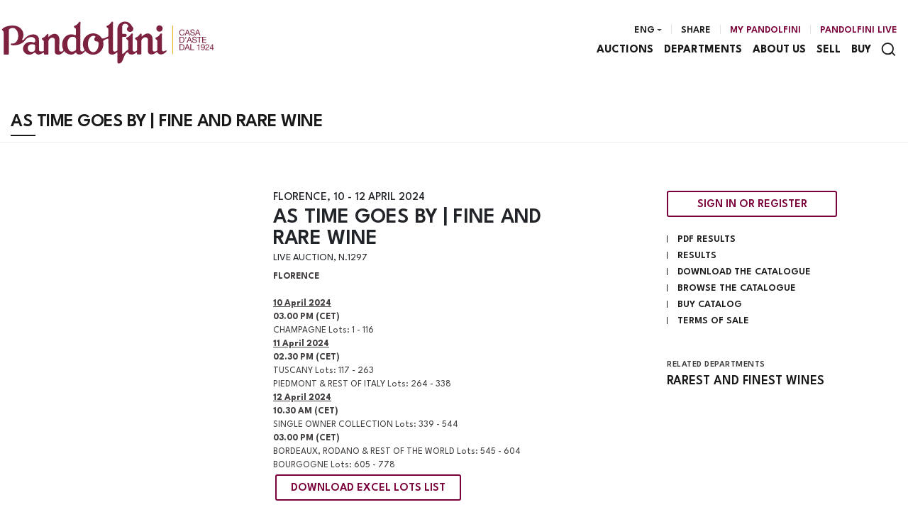

--- FILE ---
content_type: text/html; Charset=utf-8
request_url: https://www.pandolfini.it/uk/auction-1297/as-time-goes-by--fine-and-rare-wine.asp?action=reset&pag=16&pViewCat=
body_size: 29069
content:
<!DOCTYPE html>
<html lang="en">



<head>
    <title>AS TIME GOES BY | Fine and Rare Wine - Auctions - Pandolfini Casa d'Aste</title>
    <!-- inzio include keywords -->
<meta charset="utf-8" />


<link rel="icon" href="https://www.pandolfini.it/themes/pandolfini/favicon.ico" type="image/x-icon" />

<link rel="apple-touch-icon" href="https://www.pandolfini.it/themes/pandolfini/favicon57x57.png">
<link rel="apple-touch-icon" sizes="72x72" href="https://www.pandolfini.it/themes/pandolfini/favicon72x72.png">
<link rel="apple-touch-icon-precomposed" sizes="114x114" href="https://www.pandolfini.it/themes/pandolfini/favicon114x114.png">
<link rel="apple-touch-icon" sizes="114x114" href="https://www.pandolfini.it/themes/pandolfini/favicon114x114.png">
<link rel="apple-touch-icon" sizes="144x144" href="https://www.pandolfini.it/themes/pandolfini/favicon144x144.png">

<meta name="description" content="FLORENCE     10  April&amp;nbsp; 2024    03.00 PM (CET)  CHAMPAGNE Lots: 1 - 116    11 April 2024    02.30 PM (CET)  TUSCANY" />
<meta name="keywords" content="AS TIME GOES BY | Fine and Rare Wine,Auctions" />
<meta name="abstract" content="Pandolfini Casa d'Aste" /> 
<meta name="robots" content="index, follow" /> 
<meta name="author" content="THETIS Srl Grafica - Multimedia" />
<meta name="distribution" content="Global" />
<meta name="copyright" content="Pandolfini Casa d'Aste" />
<meta name="rating" content="general" />
<meta name="resource-type" content="document" />
<!-- META per APP -->
<!--<meta name="apple-itunes-app" content="app-id=xxx"/>-->

<meta http-equiv="X-UA-Compatible" content="IE=edge">


		<meta property="og:image" content="https://www.pandolfini.it/uploads/auctions/" />
		<meta property="og:image:secure_url" content="https://www.pandolfini.it/uploads/auctions/" />
		<meta name="twitter:image" content="https://www.pandolfini.it/uploads/auctions/" />
	
	<meta property="og:image:type" content="image/jpeg" />
	<meta property="og:image:alt" content="Pandolfini Casa d'Aste" />
	<meta property="og:url" content="https://www.pandolfini.it/uk/auction-1297/as-time-goes-by--fine-and-rare-wine.asp?action=reset&pag=16&pViewCat=" />

	<meta property="og:title" content="AS TIME GOES BY | Fine and Rare Wine, wed 10  - fri 12 April 2024" />

<meta property="og:description" content="FLORENCE     10  April&amp;nbsp; 2024    03.00 PM (CET)  CHAMPAGNE Lots: 1 - 116    11 April 2024    02.30 PM (CET)  TUSCANY" />
<meta property="og:site_name" content="Pandolfini Casa d'Aste" />
<meta property="og:type" content="website" />

<meta name="twitter:card" content="summary_large_image">
<meta name="twitter:title" content="Pandolfini Casa d'Aste">
<meta name="twitter:description" content="FLORENCE     10  April&amp;nbsp; 2024    03.00 PM (CET)  CHAMPAGNE Lots: 1 - 116    11 April 2024    02.30 PM (CET)  TUSCANY">

<meta name="viewport" content="width=device-width, initial-scale=1.0">
<link rel='alternate' href='https://www.pandolfini.it/it/asta-1297/as-time-goes-by--vini-pregiati-e-da-collezion.asp' hreflang='it'/>
<link rel='alternate' href='https://www.pandolfini.it/uk/auction-1297/as-time-goes-by--fine-and-rare-wine.asp' hreflang='en'/>
<link rel='alternate' href='https://www.pandolfini.it/uk/auction-1297/as-time-goes-by--fine-and-rare-wine.asp' hreflang='x-default'/>

    	<link href="https://www.pandolfini.it/uk/auction-1297/as-time-goes-by--fine-and-rare-wine.asp?pag=16" rel="canonical" />
    
    		<link href="https://www.pandolfini.it/uk/auction-1297/as-time-goes-by--fine-and-rare-wine.asp?pag=15" rel="prev" />
        
    	<link href="https://www.pandolfini.it/uk/auction-1297/as-time-goes-by--fine-and-rare-wine.asp?pag=17" rel="next" />
    

<script type="text/javascript">
	
</script>


<script type="application/ld+json">
	{
	"@context": "https://schema.org",
	"@graph": [
		{
			"@type": "Organization",
			"@id": "organizzazioneJson",
		  	"name": "Pandolfini Casa d'Aste",
		  	"url": "https://www.pandolfini.it",
		  	"logo": "https://www.pandolfini.it/themes/pandolfini/images/logo.svg",
			
		  	"address": {
				"@type": "PostalAddress",
				"@id": "indirizzoPostaleJson",
				"streetAddress": "Palazzo Ramirez-Montalvo<br />Borgo degli Albizi, 26",
				"addressLocality": "Firenze",
				"postalCode": "50122",
				"addressRegion": "Toscana",
				"addressCountry": "Italy"
		  	},
		  	"contactPoint": {
				"@type": "ContactPoint",
				"@id": "puntoContattoJson",
				"telephone": "+39 055 2340888",
				"contactType": "customer service",
				"email": "info@pandolfini.it",
				"areaServed": "Italy"
		  	}
		},
		{
			"@type": "LocalBusiness",
		  	"name": "Pandolfini Casa d'Aste",
		  	"url": "https://www.pandolfini.it",
			"telephone": "+39 055 2340888",
			"email": "info@pandolfini.it",
			"vatID": "04195730488",
		  	"image": "https://www.pandolfini.it/themes/pandolfini/images/logo.svg",
		  	"address": {
				"@id": "indirizzoPostaleJson"
		  	}
		},
		
			{
				"@type": "SaleEvent",
				"name": "AS TIME GOES BY | Fine and Rare Wine",
				"startDate": "2024-04-10T12:00:00.000000+02:00",
				"eventAttendanceMode": "https://schema.org/OnlineEventAttendanceMode",
				"eventStatus": "https://schema.org/EventEnded",
				"location": {
					"@type": "Place",
					"name": "Pandolfini Casa d'Aste",
					"address": {
						"@id": "indirizzoPostaleJson"
					}
				},
				
				"offers": {
					"@type": "Offer",
					"url": "https://www.pandolfini.it/uk/auction-1297/as-time-goes-by--fine-and-rare-wine.asp",
					"priceCurrency": "EUR",
					"availability": "https://schema.org/InStock"
				},
				"organizer": {
					"@type": "Organization",
					"name": "Pandolfini Casa d'Aste",
					"url": "https://www.pandolfini.it"
				}
			},
			
				{
					"@type": "ItemList",
					"itemListElement": [
						
							{
								"@type": "ListItem",
								"position": 451,
								"url": "https://www.pandolfini.it/uk/auction-1297/selezione-barolo-giuseppe-rinaldi-2013-12024000918",
								"item": {
									"@type": "Collection",
									"name": "Selezione Barolo Giuseppe Rinaldi 2013",
									
										"image": "https://images.pandolfini.it/@img/_large/2ad89953344dd06c11b09c2dc12da2a9f642f3a5.webp/--selezione-barolo-giuseppe-rinaldi-2013.webp",
									
									"description": "

 
 
  Selezione Barolo Giuseppe Rinaldi 2013  
  Barolo, DOCG  
  Brunate - 2 bt  
  Tre Tine - 2 bt  
  4 bt  
  E  
  Una bt Tre Tine etichetta danneggiata   
  &nbsp;  
    
 ",
									"offers": {
										"@type": "Offer",
										"priceCurrency": "EUR",
										"price": 800,
										"availability": "https://schema.org/SoldOut",
        								"url": "https://www.pandolfini.it/uk/auction-1297/selezione-barolo-giuseppe-rinaldi-2013-12024000918"
									}
								}
							}
						,
							{
								"@type": "ListItem",
								"position": 452,
								"url": "https://www.pandolfini.it/uk/auction-1297/selezione-barolo-giuseppe-rinaldi-2004-12024000723",
								"item": {
									"@type": "Collection",
									"name": "Selezione Barolo Giuseppe Rinaldi 2004",
									
										"image": "https://images.pandolfini.it/@img/_large/9561d4cca913679898235ff511407c419c5200f3.webp/--selezione-barolo-giuseppe-rinaldi-2004.webp",
									
									"description": "

 
 
  Selezione Barolo Giuseppe Rinaldi 2004  
  Barolo, DOCG  
  Brunate Le Coste - 1 bt  
  Cannubi San Lorenzo Ravera - 2 bt  
  3 bt  
  E  
  Una bt Brunate Le Coste etichetta danneggiata   
  &nbsp;  
    
 ",
									"offers": {
										"@type": "Offer",
										"priceCurrency": "EUR",
										"price": 800,
										"availability": "https://schema.org/SoldOut",
        								"url": "https://www.pandolfini.it/uk/auction-1297/selezione-barolo-giuseppe-rinaldi-2004-12024000723"
									}
								}
							}
						,
							{
								"@type": "ListItem",
								"position": 453,
								"url": "https://www.pandolfini.it/uk/auction-1297/barolo-bussia-giuseppe-rinaldi-2019-12024003681",
								"item": {
									"@type": "Collection",
									"name": "Barolo Bussia Giuseppe Rinaldi 2019",
									
										"image": "https://images.pandolfini.it/@img/_large/b35223d3da3087fee7e8eaa4dbffc1cb29af15b9.webp/--barolo-bussia-giuseppe-rinaldi-2019.webp",
									
									"description": "

 
 
  Barolo Bussia Giuseppe Rinaldi 2019  
  Barolo, DOCG  
  2 bt  
  E  
  &nbsp;  
    
 ",
									"offers": {
										"@type": "Offer",
										"priceCurrency": "EUR",
										"price": 400,
										"availability": "https://schema.org/SoldOut",
        								"url": "https://www.pandolfini.it/uk/auction-1297/barolo-bussia-giuseppe-rinaldi-2019-12024003681"
									}
								}
							}
						,
							{
								"@type": "ListItem",
								"position": 454,
								"url": "https://www.pandolfini.it/uk/auction-1297/barolo-bussia-giuseppe-rinaldi-2019-1-12024003682",
								"item": {
									"@type": "Collection",
									"name": "Barolo Bussia Giuseppe Rinaldi 2019",
									
										"image": "https://images.pandolfini.it/@img/_large/fd0cbfe361a7c4a02647079915cb1917b093754c.webp/--barolo-bussia-giuseppe-rinaldi-2019.webp",
									
									"description": "

 
 
  Barolo Bussia Giuseppe Rinaldi 2019  
  Barolo, DOCG  
  2 bt  
  E  
  &nbsp;  
    
 ",
									"offers": {
										"@type": "Offer",
										"priceCurrency": "EUR",
										"price": 600,
										"availability": "https://schema.org/SoldOut",
        								"url": "https://www.pandolfini.it/uk/auction-1297/barolo-bussia-giuseppe-rinaldi-2019-1-12024003682"
									}
								}
							}
						,
							{
								"@type": "ListItem",
								"position": 455,
								"url": "https://www.pandolfini.it/uk/auction-1297/barolo-cannubi-san-lorenzo-ravera-giuseppe-rin-12024000717",
								"item": {
									"@type": "Collection",
									"name": "Barolo Cannubi San Lorenzo Ravera Giuseppe Rinaldi 2009",
									
										"image": "https://images.pandolfini.it/@img/_large/dd745cd1176bf6472f99c422b045104d4348328d.webp/--barolo-cannubi-san-lorenzo-ravera-giuseppe-rinaldi-.webp",
									
									"description": "

 
 
  Barolo Cannubi San Lorenzo Ravera Giuseppe Rinaldi 2009  
  Barolo, DOCG  
  3 bt  
  E  
  &nbsp;  
    
 ",
									"offers": {
										"@type": "Offer",
										"priceCurrency": "EUR",
										"price": 600,
										"availability": "https://schema.org/InStock",
        								"url": "https://www.pandolfini.it/uk/auction-1297/barolo-cannubi-san-lorenzo-ravera-giuseppe-rin-12024000717"
									}
								}
							}
						,
							{
								"@type": "ListItem",
								"position": 456,
								"url": "https://www.pandolfini.it/uk/auction-1297/barolo-cannubi-san-lorenzo-ravera-giuseppe-rin-1-12024000718",
								"item": {
									"@type": "Collection",
									"name": "Barolo Cannubi San Lorenzo Ravera Giuseppe Rinaldi",
									
										"image": "https://images.pandolfini.it/@img/_large/bd03e8e8813214b4aa4ccb43b27f5a39b44656d1.webp/--barolo-cannubi-san-lorenzo-ravera-giuseppe-rinal.webp",
									
									"description": "

 
 
  Barolo Cannubi San Lorenzo Ravera Giuseppe Rinaldi   
  Barolo, DOCG  
  2008 - 1 bt  
  2006 - 2 bt  
  3 bt  
  E  
  Una bt 2006 lunetta annata danneggiata   
  &nbsp;  
    
 ",
									"offers": {
										"@type": "Offer",
										"priceCurrency": "EUR",
										"price": 600,
										"availability": "https://schema.org/SoldOut",
        								"url": "https://www.pandolfini.it/uk/auction-1297/barolo-cannubi-san-lorenzo-ravera-giuseppe-rin-1-12024000718"
									}
								}
							}
						,
							{
								"@type": "ListItem",
								"position": 457,
								"url": "https://www.pandolfini.it/uk/auction-1297/barolo-brunate-giuseppe-rinaldi-2019-12024000666",
								"item": {
									"@type": "Collection",
									"name": "Barolo Brunate Giuseppe Rinaldi 2019",
									
										"image": "https://images.pandolfini.it/@img/_large/f3155833e0e89bff6a04667f97d6b52f62648435.webp/--barolo-brunate-giuseppe-rinaldi-2019.webp",
									
									"description": "

 
 
  Barolo Brunate Giuseppe Rinaldi 2019  
  Barolo, DOCG  
  3 bt  
  E  
  &nbsp;  
    
 ",
									"offers": {
										"@type": "Offer",
										"priceCurrency": "EUR",
										"price": 650,
										"availability": "https://schema.org/InStock",
        								"url": "https://www.pandolfini.it/uk/auction-1297/barolo-brunate-giuseppe-rinaldi-2019-12024000666"
									}
								}
							}
						,
							{
								"@type": "ListItem",
								"position": 458,
								"url": "https://www.pandolfini.it/uk/auction-1297/barolo-brunate-giuseppe-rinaldi-2019-1-12024000667",
								"item": {
									"@type": "Collection",
									"name": "Barolo Brunate Giuseppe Rinaldi 2019",
									
										"image": "https://images.pandolfini.it/@img/_large/907f2e8716add4486d1dc89e0a78b7668c17e04f.webp/--barolo-brunate-giuseppe-rinaldi-2019.webp",
									
									"description": "

 
 
  Barolo Brunate Giuseppe Rinaldi 2019  
  Barolo, DOCG  
  3 bt  
  E  
  &nbsp;  
    
 ",
									"offers": {
										"@type": "Offer",
										"priceCurrency": "EUR",
										"price": 650,
										"availability": "https://schema.org/SoldOut",
        								"url": "https://www.pandolfini.it/uk/auction-1297/barolo-brunate-giuseppe-rinaldi-2019-1-12024000667"
									}
								}
							}
						,
							{
								"@type": "ListItem",
								"position": 459,
								"url": "https://www.pandolfini.it/uk/auction-1297/barolo-brunate-giuseppe-rinaldi-12024000915",
								"item": {
									"@type": "Collection",
									"name": "Barolo Brunate Giuseppe Rinaldi",
									
										"image": "https://images.pandolfini.it/@img/_large/b7877e3279ce2223826b53a05425bad016f66fdf.webp/--barolo-brunate-giuseppe-rinaldi.webp",
									
									"description": "

 
 
  Barolo Brunate Giuseppe Rinaldi   
  Barolo, DOCG  
  2019 - 2 bt  
  2017 - 1 bt  
  3 bt  
  E  
  &nbsp;  
    
 ",
									"offers": {
										"@type": "Offer",
										"priceCurrency": "EUR",
										"price": 600,
										"availability": "https://schema.org/InStock",
        								"url": "https://www.pandolfini.it/uk/auction-1297/barolo-brunate-giuseppe-rinaldi-12024000915"
									}
								}
							}
						,
							{
								"@type": "ListItem",
								"position": 460,
								"url": "https://www.pandolfini.it/uk/auction-1297/barolo-brunate-giuseppe-rinaldi-2018-12024000668",
								"item": {
									"@type": "Collection",
									"name": "Barolo Brunate Giuseppe Rinaldi 2018",
									
										"image": "https://images.pandolfini.it/@img/_large/e10a89295bb82d63a129f1740d210ef449eab006.webp/--barolo-brunate-giuseppe-rinaldi-2018.webp",
									
									"description": "

 
 
  Barolo Brunate Giuseppe Rinaldi 2018  
  Barolo, DOCG  
  3 bt  
  E  
  &nbsp;  
    
 ",
									"offers": {
										"@type": "Offer",
										"priceCurrency": "EUR",
										"price": 600,
										"availability": "https://schema.org/SoldOut",
        								"url": "https://www.pandolfini.it/uk/auction-1297/barolo-brunate-giuseppe-rinaldi-2018-12024000668"
									}
								}
							}
						,
							{
								"@type": "ListItem",
								"position": 461,
								"url": "https://www.pandolfini.it/uk/auction-1297/barolo-brunate-giuseppe-rinaldi-2018-1-12024000669",
								"item": {
									"@type": "Collection",
									"name": "Barolo Brunate Giuseppe Rinaldi 2018",
									
										"image": "https://images.pandolfini.it/@img/_large/9ce074b22f8c776db32a6e342df87358ce0c434f.webp/--barolo-brunate-giuseppe-rinaldi-2018.webp",
									
									"description": "

 
 
  Barolo Brunate Giuseppe Rinaldi 2018  
  Barolo, DOCG  
  3 bt  
  E  
  &nbsp;  
    
 ",
									"offers": {
										"@type": "Offer",
										"priceCurrency": "EUR",
										"price": 600,
										"availability": "https://schema.org/SoldOut",
        								"url": "https://www.pandolfini.it/uk/auction-1297/barolo-brunate-giuseppe-rinaldi-2018-1-12024000669"
									}
								}
							}
						,
							{
								"@type": "ListItem",
								"position": 462,
								"url": "https://www.pandolfini.it/uk/auction-1297/barolo-brunate-giuseppe-rinaldi-2017-12024000672",
								"item": {
									"@type": "Collection",
									"name": "Barolo Brunate Giuseppe Rinaldi 2017",
									
										"image": "https://images.pandolfini.it/@img/_large/aaa4d1e58569410a3cb8613dc6d4160f4f1f838e.webp/--barolo-brunate-giuseppe-rinaldi-2017.webp",
									
									"description": "

 
 
  Barolo Brunate Giuseppe Rinaldi 2017  
  Barolo, DOCG  
  3 bt  
  E  
  &nbsp;  
    
 ",
									"offers": {
										"@type": "Offer",
										"priceCurrency": "EUR",
										"price": 450,
										"availability": "https://schema.org/SoldOut",
        								"url": "https://www.pandolfini.it/uk/auction-1297/barolo-brunate-giuseppe-rinaldi-2017-12024000672"
									}
								}
							}
						,
							{
								"@type": "ListItem",
								"position": 463,
								"url": "https://www.pandolfini.it/uk/auction-1297/barolo-brunate-giuseppe-rinaldi-2017-1-12024000673",
								"item": {
									"@type": "Collection",
									"name": "Barolo Brunate Giuseppe Rinaldi 2017",
									
										"image": "https://images.pandolfini.it/@img/_large/20a122e70878f0d04aa38396d072338b5eb70232.webp/--barolo-brunate-giuseppe-rinaldi-2017.webp",
									
									"description": "

 
 
  Barolo Brunate Giuseppe Rinaldi 2017  
  Barolo, DOCG  
  3 bt  
  E  
  &nbsp;  
    
 ",
									"offers": {
										"@type": "Offer",
										"priceCurrency": "EUR",
										"price": 450,
										"availability": "https://schema.org/SoldOut",
        								"url": "https://www.pandolfini.it/uk/auction-1297/barolo-brunate-giuseppe-rinaldi-2017-1-12024000673"
									}
								}
							}
						,
							{
								"@type": "ListItem",
								"position": 464,
								"url": "https://www.pandolfini.it/uk/auction-1297/barolo-brunate-giuseppe-rinaldi-2016-12024000675",
								"item": {
									"@type": "Collection",
									"name": "Barolo Brunate Giuseppe Rinaldi 2016",
									
										"image": "https://images.pandolfini.it/@img/_large/bb2f471cad2822aec2d45b8a38da0ff55a0e3d6f.webp/--barolo-brunate-giuseppe-rinaldi-2016.webp",
									
									"description": "

 
 
  Barolo Brunate Giuseppe Rinaldi 2016  
  Barolo, DOCG  
  3 bt  
  E  
  &nbsp;  
    
 ",
									"offers": {
										"@type": "Offer",
										"priceCurrency": "EUR",
										"price": 750,
										"availability": "https://schema.org/SoldOut",
        								"url": "https://www.pandolfini.it/uk/auction-1297/barolo-brunate-giuseppe-rinaldi-2016-12024000675"
									}
								}
							}
						,
							{
								"@type": "ListItem",
								"position": 465,
								"url": "https://www.pandolfini.it/uk/auction-1297/barolo-brunate-giuseppe-rinaldi-2016-1-12024000676",
								"item": {
									"@type": "Collection",
									"name": "Barolo Brunate Giuseppe Rinaldi 2016",
									
										"image": "https://images.pandolfini.it/@img/_large/190ce29aeaa11ab07142ef647d8ca12d42de8343.webp/--barolo-brunate-giuseppe-rinaldi-2016.webp",
									
									"description": "

 
 
  Barolo Brunate Giuseppe Rinaldi 2016  
  Barolo, DOCG  
  3 bt  
  E  
  &nbsp;  
    
 ",
									"offers": {
										"@type": "Offer",
										"priceCurrency": "EUR",
										"price": 750,
										"availability": "https://schema.org/SoldOut",
        								"url": "https://www.pandolfini.it/uk/auction-1297/barolo-brunate-giuseppe-rinaldi-2016-1-12024000676"
									}
								}
							}
						,
							{
								"@type": "ListItem",
								"position": 466,
								"url": "https://www.pandolfini.it/uk/auction-1297/barolo-brunate-giuseppe-rinaldi-1-12024000722",
								"item": {
									"@type": "Collection",
									"name": "Barolo Brunate Giuseppe Rinaldi",
									
										"image": "https://images.pandolfini.it/@img/_large/94ef3c368b0b88116f03ebaa1c4a05d1a3f81650.webp/--barolo-brunate-giuseppe-rinaldi.webp",
									
									"description": "

 
 
  Barolo Brunate Giuseppe Rinaldi   
  Barolo, DOCG  
  2016 - 1 bt  
  2015 - 1 bt  
  2014 - 1 bt  
  3 bt  
  E  
    
 ",
									"offers": {
										"@type": "Offer",
										"priceCurrency": "EUR",
										"price": 500,
										"availability": "https://schema.org/SoldOut",
        								"url": "https://www.pandolfini.it/uk/auction-1297/barolo-brunate-giuseppe-rinaldi-1-12024000722"
									}
								}
							}
						,
							{
								"@type": "ListItem",
								"position": 467,
								"url": "https://www.pandolfini.it/uk/auction-1297/barolo-brunate-giuseppe-rinaldi-2015-12024000679",
								"item": {
									"@type": "Collection",
									"name": "Barolo Brunate Giuseppe Rinaldi 2015",
									
										"image": "https://images.pandolfini.it/@img/_large/e4cdad92811ce2c47e9dad3c652cfe365b1ec989.webp/--barolo-brunate-giuseppe-rinaldi-2015.webp",
									
									"description": "

 
 
  Barolo Brunate Giuseppe Rinaldi 2015  
  Barolo, DOCG  
  3 bt  
  E  
  &nbsp;  
    
 ",
									"offers": {
										"@type": "Offer",
										"priceCurrency": "EUR",
										"price": 600,
										"availability": "https://schema.org/SoldOut",
        								"url": "https://www.pandolfini.it/uk/auction-1297/barolo-brunate-giuseppe-rinaldi-2015-12024000679"
									}
								}
							}
						,
							{
								"@type": "ListItem",
								"position": 468,
								"url": "https://www.pandolfini.it/uk/auction-1297/barolo-brunate-giuseppe-rinaldi-2015-1-12024000680",
								"item": {
									"@type": "Collection",
									"name": "Barolo Brunate Giuseppe Rinaldi 2015",
									
										"image": "https://images.pandolfini.it/@img/_large/3cf991fa8de4eaa4852100caf71c2a3caa3d44ac.webp/--barolo-brunate-giuseppe-rinaldi-2015.webp",
									
									"description": "

 
 
  Barolo Brunate Giuseppe Rinaldi 2015  
  Barolo, DOCG  
  3 bt  
  E  
  &nbsp;  
    
 ",
									"offers": {
										"@type": "Offer",
										"priceCurrency": "EUR",
										"price": 600,
										"availability": "https://schema.org/SoldOut",
        								"url": "https://www.pandolfini.it/uk/auction-1297/barolo-brunate-giuseppe-rinaldi-2015-1-12024000680"
									}
								}
							}
						,
							{
								"@type": "ListItem",
								"position": 469,
								"url": "https://www.pandolfini.it/uk/auction-1297/barolo-brunate-giuseppe-rinaldi-2-12024000727",
								"item": {
									"@type": "Collection",
									"name": "Barolo Brunate Giuseppe Rinaldi",
									
										"image": "https://images.pandolfini.it/@img/_large/43886d012bbc9f10ee89cfb12e16c842246c87f2.webp/--barolo-brunate-giuseppe-rinaldi.webp",
									
									"description": "

 
 
  Barolo Brunate Giuseppe Rinaldi   
  Barolo, DOCG  
  2015 - 1 bt Mg  
  2011 - 1 bt Mg  
  2 bt  
  E  
  2015 - Etichetta lievemente danneggiata  
  &nbsp;  
    
 ",
									"offers": {
										"@type": "Offer",
										"priceCurrency": "EUR",
										"price": 850,
										"availability": "https://schema.org/SoldOut",
        								"url": "https://www.pandolfini.it/uk/auction-1297/barolo-brunate-giuseppe-rinaldi-2-12024000727"
									}
								}
							}
						,
							{
								"@type": "ListItem",
								"position": 470,
								"url": "https://www.pandolfini.it/uk/auction-1297/barolo-brunate-giuseppe-rinaldi-2014-12024000683",
								"item": {
									"@type": "Collection",
									"name": "Barolo Brunate Giuseppe Rinaldi 2014",
									
										"image": "https://images.pandolfini.it/@img/_large/e104b90f805d6cfc166d7c53384a8db4fe263f13.webp/--barolo-brunate-giuseppe-rinaldi-2014.webp",
									
									"description": "

 
 
  Barolo Brunate Giuseppe Rinaldi 2014  
  Barolo, DOCG  
  3 bt  
  E  
  &nbsp;  
  &nbsp;  
    
 ",
									"offers": {
										"@type": "Offer",
										"priceCurrency": "EUR",
										"price": 450,
										"availability": "https://schema.org/SoldOut",
        								"url": "https://www.pandolfini.it/uk/auction-1297/barolo-brunate-giuseppe-rinaldi-2014-12024000683"
									}
								}
							}
						,
							{
								"@type": "ListItem",
								"position": 471,
								"url": "https://www.pandolfini.it/uk/auction-1297/barolo-brunate-giuseppe-rinaldi-2014-1-12024000684",
								"item": {
									"@type": "Collection",
									"name": "Barolo Brunate Giuseppe Rinaldi 2014",
									
										"image": "https://images.pandolfini.it/@img/_large/c41e4cb5e29f5196c5bd67a08feac39db0e21eee.webp/--barolo-brunate-giuseppe-rinaldi-2014.webp",
									
									"description": "

 
 
  Barolo Brunate Giuseppe Rinaldi 2014  
  Barolo, DOCG  
  3 bt  
  E  
  &nbsp;  
  &nbsp;  
    
 ",
									"offers": {
										"@type": "Offer",
										"priceCurrency": "EUR",
										"price": 450,
										"availability": "https://schema.org/SoldOut",
        								"url": "https://www.pandolfini.it/uk/auction-1297/barolo-brunate-giuseppe-rinaldi-2014-1-12024000684"
									}
								}
							}
						,
							{
								"@type": "ListItem",
								"position": 472,
								"url": "https://www.pandolfini.it/uk/auction-1297/barolo-brunate-giuseppe-rinaldi-2013-12024000688",
								"item": {
									"@type": "Collection",
									"name": "Barolo Brunate Giuseppe Rinaldi 2013",
									
										"image": "https://images.pandolfini.it/@img/_large/80624867f0082ca88f9df3245304e9f0727e16b9.webp/--barolo-brunate-giuseppe-rinaldi-2013.webp",
									
									"description": "

 
 
  Barolo Brunate Giuseppe Rinaldi 2013  
  Barolo, DOCG  
  3 bt  
  E  
  Etichette danneggiate   
  &nbsp;  
    
 ",
									"offers": {
										"@type": "Offer",
										"priceCurrency": "EUR",
										"price": 650,
										"availability": "https://schema.org/SoldOut",
        								"url": "https://www.pandolfini.it/uk/auction-1297/barolo-brunate-giuseppe-rinaldi-2013-12024000688"
									}
								}
							}
						,
							{
								"@type": "ListItem",
								"position": 473,
								"url": "https://www.pandolfini.it/uk/auction-1297/barolo-brunate-giuseppe-rinaldi-2012-12024000689",
								"item": {
									"@type": "Collection",
									"name": "Barolo Brunate Giuseppe Rinaldi 2012",
									
										"image": "https://images.pandolfini.it/@img/_large/b5cdf1f00abe2b3c855568c6792b4615812e6338.webp/--barolo-brunate-giuseppe-rinaldi-2012.webp",
									
									"description": "

 
 
  Barolo Brunate Giuseppe Rinaldi 2012  
  Barolo, DOCG  
  3 bt  
  E  
  &nbsp;  
  &nbsp;  
    
 ",
									"offers": {
										"@type": "Offer",
										"priceCurrency": "EUR",
										"price": 650,
										"availability": "https://schema.org/SoldOut",
        								"url": "https://www.pandolfini.it/uk/auction-1297/barolo-brunate-giuseppe-rinaldi-2012-12024000689"
									}
								}
							}
						,
							{
								"@type": "ListItem",
								"position": 474,
								"url": "https://www.pandolfini.it/uk/auction-1297/barolo-brunate-giuseppe-rinaldi-2012-1-12024000690",
								"item": {
									"@type": "Collection",
									"name": "Barolo Brunate Giuseppe Rinaldi 2012",
									
										"image": "https://images.pandolfini.it/@img/_large/053083c1b43c99fa3bb30627350a0bc96a131ff3.webp/--barolo-brunate-giuseppe-rinaldi-2012.webp",
									
									"description": "

 
 
  Barolo Brunate Giuseppe Rinaldi 2012  
  Barolo, DOCG  
  3 bt  
  E  
  &nbsp;  
    
 ",
									"offers": {
										"@type": "Offer",
										"priceCurrency": "EUR",
										"price": 650,
										"availability": "https://schema.org/SoldOut",
        								"url": "https://www.pandolfini.it/uk/auction-1297/barolo-brunate-giuseppe-rinaldi-2012-1-12024000690"
									}
								}
							}
						,
							{
								"@type": "ListItem",
								"position": 475,
								"url": "https://www.pandolfini.it/uk/auction-1297/barolo-brunate-giuseppe-rinaldi-3-12024000916",
								"item": {
									"@type": "Collection",
									"name": "Barolo Brunate Giuseppe Rinaldi",
									
										"image": "https://images.pandolfini.it/@img/_large/9799338b38b5b14cd1d1af901038ab84b68098df.webp/--barolo-brunate-giuseppe-rinaldi.webp",
									
									"description": "

 
 
  Barolo Brunate Giuseppe Rinaldi   
  Barolo, DOCG  
  2012 - 2 bt  
  Le Coste 2001 - 1 bt  
  3 bt  
  E  
  &nbsp;  
    
 ",
									"offers": {
										"@type": "Offer",
										"priceCurrency": "EUR",
										"price": 500,
										"availability": "https://schema.org/SoldOut",
        								"url": "https://www.pandolfini.it/uk/auction-1297/barolo-brunate-giuseppe-rinaldi-3-12024000916"
									}
								}
							}
						,
							{
								"@type": "ListItem",
								"position": 476,
								"url": "https://www.pandolfini.it/uk/auction-1297/barolo-brunate-le-coste-giuseppe-rinaldi-2009-12024000719",
								"item": {
									"@type": "Collection",
									"name": "Barolo Brunate Le Coste Giuseppe Rinaldi 2009",
									
										"image": "https://images.pandolfini.it/@img/_large/c1124a8896dabcc43019899df328dbb494bbde71.webp/--barolo-brunate-le-coste-giuseppe-rinaldi-2009.webp",
									
									"description": "

 
 
  Barolo Brunate Le Coste Giuseppe Rinaldi 2009  
  Barolo, DOCG  
  3 bt  
  E  
  &nbsp;  
    
 ",
									"offers": {
										"@type": "Offer",
										"priceCurrency": "EUR",
										"price": 600,
										"availability": "https://schema.org/SoldOut",
        								"url": "https://www.pandolfini.it/uk/auction-1297/barolo-brunate-le-coste-giuseppe-rinaldi-2009-12024000719"
									}
								}
							}
						,
							{
								"@type": "ListItem",
								"position": 477,
								"url": "https://www.pandolfini.it/uk/auction-1297/barolo-brunate-le-coste-giuseppe-rinaldi-2008-12024000720",
								"item": {
									"@type": "Collection",
									"name": "Barolo Brunate Le Coste Giuseppe Rinaldi 2008",
									
										"image": "https://images.pandolfini.it/@img/_large/c2af916580847e44306ffb1919321fafa865e375.webp/--barolo-brunate-le-coste-giuseppe-rinaldi-2008.webp",
									
									"description": "

 
 
  Barolo Brunate Le Coste Giuseppe Rinaldi 2008  
  Barolo, DOCG  
  3 bt  
  E  
  &nbsp;  
    
 ",
									"offers": {
										"@type": "Offer",
										"priceCurrency": "EUR",
										"price": 750,
										"availability": "https://schema.org/SoldOut",
        								"url": "https://www.pandolfini.it/uk/auction-1297/barolo-brunate-le-coste-giuseppe-rinaldi-2008-12024000720"
									}
								}
							}
						,
							{
								"@type": "ListItem",
								"position": 478,
								"url": "https://www.pandolfini.it/uk/auction-1297/barolo-brunate-le-coste-giuseppe-rinaldi-2008-1-12024000728",
								"item": {
									"@type": "Collection",
									"name": "Barolo Brunate Le Coste Giuseppe Rinaldi 2008",
									
										"image": "https://images.pandolfini.it/@img/_large/86cc2696359c16b5565c7903390c467596248f6d.webp/--barolo-brunate-le-coste-giuseppe-rinaldi-2008.webp",
									
									"description": "

 
 
  Barolo Brunate Le Coste Giuseppe Rinaldi 2008  
  Barolo, DOCG  
  1 bt Mg  
  E  
  &nbsp;  
    
 ",
									"offers": {
										"@type": "Offer",
										"priceCurrency": "EUR",
										"price": 500,
										"availability": "https://schema.org/SoldOut",
        								"url": "https://www.pandolfini.it/uk/auction-1297/barolo-brunate-le-coste-giuseppe-rinaldi-2008-1-12024000728"
									}
								}
							}
						,
							{
								"@type": "ListItem",
								"position": 479,
								"url": "https://www.pandolfini.it/uk/auction-1297/barolo-brunate-le-coste-giuseppe-rinaldi-2007-12024000729",
								"item": {
									"@type": "Collection",
									"name": "Barolo Brunate Le Coste Giuseppe Rinaldi 2007",
									
										"image": "https://images.pandolfini.it/@img/_large/080404fc8c7d3c9f31abe039659de66265aa972c.webp/--barolo-brunate-le-coste-giuseppe-rinaldi-2007.webp",
									
									"description": "

 
 
  Barolo Brunate Le Coste Giuseppe Rinaldi 2007  
  Barolo, DOCG  
  1 bt Mg  
  E  
  &nbsp;  
    
 ",
									"offers": {
										"@type": "Offer",
										"priceCurrency": "EUR",
										"price": 500,
										"availability": "https://schema.org/SoldOut",
        								"url": "https://www.pandolfini.it/uk/auction-1297/barolo-brunate-le-coste-giuseppe-rinaldi-2007-12024000729"
									}
								}
							}
						,
							{
								"@type": "ListItem",
								"position": 480,
								"url": "https://www.pandolfini.it/uk/auction-1297/barolo-brunate-le-coste-giuseppe-rinaldi-2006-12024000721",
								"item": {
									"@type": "Collection",
									"name": "Barolo Brunate Le Coste Giuseppe Rinaldi 2006",
									
										"image": "https://images.pandolfini.it/@img/_large/6242a4f339507f314210573a6c8ef3b7aa69d530.webp/--barolo-brunate-le-coste-giuseppe-rinaldi-2006.webp",
									
									"description": "

 
 
  Barolo Brunate Le Coste Giuseppe Rinaldi 2006  
  Barolo, DOCG  
  3 bt  
  E  
  &nbsp;  
    
 ",
									"offers": {
										"@type": "Offer",
										"priceCurrency": "EUR",
										"price": 800,
										"availability": "https://schema.org/SoldOut",
        								"url": "https://www.pandolfini.it/uk/auction-1297/barolo-brunate-le-coste-giuseppe-rinaldi-2006-12024000721"
									}
								}
							}
						
					]
				},
			
			{
			  "@type": "Service",
			  "serviceType": "Valutazione opere d'arte / design",
			  "provider": {
				"@type": "Organization",
				"name": "Pandolfini Casa d'Aste"
			  },
			  "url": "https://www.pandolfini.it/uk/sell/valuation-form.asp"
			},
		
		{
			"@type": "WebSite",
			"url": "https://www.pandolfini.it",
			"name": "Pandolfini Casa d'Aste",
			"potentialAction": {
				"@type": "SearchAction",
    			"target": "https://www.pandolfini.it/uk/esults-list.asp?campoRicerca={search_term_string}",
    			"query-input": "required name=search_term_string"
			}
		}
	  ]
	}
</script>


<!-- fine include keywords --><!-- inizio include javascript -->

<!-- jquery -->
<script src="https://code.jquery.com/jquery-3.3.1.js" integrity="sha256-2Kok7MbOyxpgUVvAk/HJ2jigOSYS2auK4Pfzbm7uH60=" crossorigin="anonymous"></script>

<script src="https://code.jquery.com/jquery-migrate-3.0.1.min.js" integrity="sha256-F0O1TmEa4I8N24nY0bya59eP6svWcshqX1uzwaWC4F4=" crossorigin="anonymous"></script>

<script src="https://cdn.jsdelivr.net/npm/popper.js@1.16.0/dist/umd/popper.min.js" integrity="sha384-Q6E9RHvbIyZFJoft+2mJbHaEWldlvI9IOYy5n3zV9zzTtmI3UksdQRVvoxMfooAo" crossorigin="anonymous"></script>
<script src="https://stackpath.bootstrapcdn.com/bootstrap/4.4.1/js/bootstrap.min.js" integrity="sha384-wfSDF2E50Y2D1uUdj0O3uMBJnjuUD4Ih7YwaYd1iqfktj0Uod8GCExl3Og8ifwB6" crossorigin="anonymous"></script>

<!-- Fancybox Lightbox -->
<link rel="stylesheet" href="https://cdn.jsdelivr.net/npm/@fancyapps/ui@5.0/dist/fancybox/fancybox.css"/>
<script src="https://cdn.jsdelivr.net/npm/@fancyapps/ui@5.0/dist/fancybox/fancybox.umd.js"></script>

<script type="text/javascript">
	$(function () {
		Fancybox.bind("[data-fancybox]", {
		  // Your custom options
		});
		
		Fancybox.bind('[data-fancybox="iframe"]', {
			compact: false,
			defaultType: "iframe",
			groupAttr: false,
			Toolbar: {
			  display: {
				left: [],
				middle : [],
				right: [
				  "close",
				],
			  }
			}
		});
		
		Fancybox.bind('[data-fancybox="iframeReload"]', {
			on: {
          		destroy: (fancybox, eventName) => {
     				location.reload(window.history.replaceState({}, "", window.location.href.split("#")[0]));
    			},
        	},
			compact: false,
			defaultType: "iframe",
			groupAttr: false,
			Toolbar: {
			  display: {
				left: [],
				middle : [],
				right: [
				  "close",
				],
			  }
			}
		});

		Fancybox.bind('[data-fancybox="iframeFullscreenZoom"]', {
			compact: false,
			contentClick: "iterateZoom",
			Images: {
			  Panzoom: {
				maxScale: 2,
			  },
			},
			Toolbar: {
			  display: {
				left: [
				  "infobar",
				],
				middle : [],
				right: [
				  "iterateZoom",
				  "download",
				  "close",
				],
			  }
			}
		});
	});
</script>

<!-- Form validation -->
<script src="https://cdnjs.cloudflare.com/ajax/libs/jquery-validate/1.19.5/jquery.validate.min.js" integrity="sha512-rstIgDs0xPgmG6RX1Aba4KV5cWJbAMcvRCVmglpam9SoHZiUCyQVDdH2LPlxoHtrv17XWblE/V/PP+Tr04hbtA==" crossorigin="anonymous"></script>
<script src="https://cdnjs.cloudflare.com/ajax/libs/jquery-validate/1.19.5/additional-methods.min.js" integrity="sha512-6S5LYNn3ZJCIm0f9L6BCerqFlQ4f5MwNKq+EthDXabtaJvg3TuFLhpno9pcm+5Ynm6jdA9xfpQoMz2fcjVMk9g==" crossorigin="anonymous"></script>


<script type="text/javascript">
	$(function () {
		$('img.noThumb').after('<div class="noThumbLogo"></div>');
	})

	function changeStatusSecLayer (layer, action){
		if (action=="over") {
			var layersec = document.getElementById(layer);
			layersec.style.display = 'block';
	
		}else{
			var layersec = document.getElementById(layer);
			layersec.style.display = 'none';
			
		}
	}
</script>

<!-- Inizio MAC/PC -->
<script type="text/javascript">
	jQuery(document).ready(function(){
	 if(navigator.userAgent.indexOf('Mac') > 0){
	  jQuery('body').addClass('mac-os');}
	 else {
	  jQuery('body').addClass('pc');
	 }
	});
</script>
<!-- Fine MAC/PC -->

<!-- ##### Inizio Bootstrap Plugins #####   -->

<!-- ##### TOOLTIP #####   -->
<script type="text/javascript">
	$(function () {
		$('[data-toggle="tooltip"]').tooltip({
			animated: 'fade',
			container: 'body',
			//trigger : 'click'
		});
	})
	
	$(function () {
		$('[data-toggle="tooltipHtml"]').tooltip({
			animated: 'fade',
			html: true,
        	customClass: 'custom-tooltip-class',
			container: 'body',
			//trigger : 'click'
		});
	})
	
	$(function () {
		$('[data-toggle="tooltipBig"]').tooltip({
			animated: 'fade',
			//trigger : 'click',
			template: '<div class="tooltip" role="tooltip"><div class="arrow"></div><div class="tooltip-inner large"></div></div>',
			html: true,
        	customClass: 'custom-tooltipBig-class',
			container: 'body',
		});
	})
	
</script>

<!-- ##### Customized Modal Lunar #####   -->
<script type="text/javascript">
	$('.modal').on('show.bs.modal', function (e) {
		if($(e.currentTarget).attr("data-popup")){
			$("body").addClass("body-scrollable");
		}
	});
	$('.modal').on('hidden.bs.modal', function (e) {
		$("body").removeClass("body-scrollable");
	});
</script>

<!-- ##### Customized Tooltip #####   -->
<script type="text/javascript">
	$(function () {
  
		if (typeof $.fn.tooltip.Constructor === 'undefined') {
			throw new Error('Bootstrap Tooltip must be included first!');
		}
		
		var Tooltip = $.fn.tooltip.Constructor;
		
		// add customClass option to Bootstrap Tooltip
		$.extend( Tooltip.Default, {
			customClass: ''
		});
		
		var _show = Tooltip.prototype.show;
		
		Tooltip.prototype.show = function () {
			// invoke parent method
			_show.apply(this,Array.prototype.slice.apply(arguments));
			
			if ( this.config.customClass ) {
				var tip = this.getTipElement();
				$(tip).addClass(this.config.customClass);
			}
		};  
	})
</script>

<script type="text/javascript">
	$(document).ready(function(){
	  $('.white-tooltip').tooltip();
	});
</script>

<!-- ##### POPOVER ##### -->
<script>
	$(function(){
		
		$("[data-toggle=popover]").popover({
   			trigger: 'hover',
			html : true,
			animated: 'fade',
			trigger : 'click',
			content: function() {
				var content = $(this).attr("data-popover-content");
				return $(content).children(".popover-body").html();
			},
			title: function() {
				var title = $(this).attr("data-popover-content");
				return $(title).children(".popover-heading").html();
			}
		});
		
		$('html').on('click', function (e) {
			if(!$(e.target).is('[data-toggle=popover]') && $(e.target).closest('.popover').length == 0) {
			$("[data-toggle=popover]").popover('hide');
			}
		});
		
	});

</script>


<!-- ##### SELECT #####   -->
<script src="https://cdn.jsdelivr.net/npm/bootstrap-select@1.13.9/dist/js/bootstrap-select.min.js"></script>
<script type="text/javascript">
	$(document).ready(function() {
		function isMobile() {
			return /iPhone|iPad|iPod|Android/i.test(navigator.userAgent);
		}
		
		$('.selectpicker').each(function() {
			if (!isMobile() && $(this).find('option').length >= 20) {
				$(this).attr('data-live-search', true);
			}
		
			$(this).selectpicker({
				style: 'btnFilter'
			});
		});
		$('.bootstrap-select').find('div.dropdown-menu').addClass('animate slideIn');
	});
</script>



<!-- ##### Back to top #####   -->
<script type="text/javascript">
	$(document).ready(function(){
		$(window).scroll(function () {
			if ($(this).scrollTop() > 50) {
				$('#back-to-top').fadeIn();
			} else {
				$('#back-to-top').fadeOut();
			}
		});
		// scroll body to 0px on click
		$('#back-to-top').click(function () {
			$('body,html').animate({
				scrollTop: 0
			}, 1200);
			return false;
		});
	
	});
</script>


<!-- ##### Fine Bootstrap Plugins #####   -->

<link rel="stylesheet" href="https://cdnjs.cloudflare.com/ajax/libs/OwlCarousel2/2.3.4/assets/owl.carousel.min.css" integrity="sha512-tS3S5qG0BlhnQROyJXvNjeEM4UpMXHrQfTGmbQ1gKmelCxlSEBUaxhRBj/EFTzpbP4RVSrpEikbmdJobCvhE3g==" crossorigin="anonymous"/>
<script src="https://cdnjs.cloudflare.com/ajax/libs/OwlCarousel2/2.3.4/owl.carousel.min.js" integrity="sha512-bPs7Ae6pVvhOSiIcyUClR7/q2OAsRiovw4vAkX+zJbw3ShAeeqezq50RIIcIURq7Oa20rW2n2q+fyXBNcU9lrw==" crossorigin="anonymous"></script>


	<script type="text/javascript">
		
	</script>


<!-- js function library -->
<script type="text/javascript" src="/jscripts/functions.js"></script>	
<!-- js function library Personalizzati -->
<script type="text/javascript" src="/themes/pandolfini/jscripts/javascript.js"></script>	


	<!-- Script settings HEAD from Back Office -->
	<!-- Google Tag Manager -->
<script>(function(w,d,s,l,i){w[l]=w[l]||[];w[l].push({'gtm.start':
new Date().getTime(),event:'gtm.js'});var f=d.getElementsByTagName(s)[0],
j=d.createElement(s),dl=l!='dataLayer'?'&l='+l:'';j.async=true;j.src=
'https://www.googletagmanager.com/gtm.js?id='+i+dl;f.parentNode.insertBefore(j,f);
})(window,document,'script','dataLayer','GTM-TZBJDQ2');</script>
<!-- End Google Tag Manager --><script type="text/javascript">
var _iub = _iub || [];
_iub.csConfiguration = {"askConsentAtCookiePolicyUpdate":true,"countryDetection":true,"enableFadp":true,"enableLgpd":true,"enableUspr":true,"lgpdAppliesGlobally":false,"perPurposeConsent":true,"preferenceCookie":{"expireAfter":20},"siteId":2554399,"usprPurposes":"s,sh,adv","whitelabel":false,"cookiePolicyId":94793797,"lang":"en-GB", "banner":{ "acceptButtonColor":"#631434","acceptButtonDisplay":true,"backgroundColor":"#FFFFFF","closeButtonRejects":true,"customizeButtonCaptionColor":"#FFFFFF","customizeButtonColor":"#631434","customizeButtonDisplay":true,"explicitWithdrawal":true,"fontSizeBody":"12px","fontSizeCloseButton":"26px","listPurposes":true,"ownerName":"pandolfini.it","position":"float-bottom-right","showPurposesToggles":true,"showTotalNumberOfProviders":true,"textColor":"#631434","html":"<div id=\"iubenda-cs-banner\" style=\"z-index:99999998 ;\" class=\"iubenda-cs-default-floating iubenda-cs-bottom iubenda-cs-right iubenda-cs-slidein iubenda-cs-branded iubenda-cs-visible iubenda-cs-fix-height iubenda-cs-scrollable\" role=\"alertdialog\" aria-labelledby=\"iubenda-cs-title\" aria-describedby=\"iubenda-cs-paragraph\">\n  <div class=\"iubenda-cs-container\">\n    <div class=\"iubenda-cs-content\" style=\"background-color: #FFFFFF ;color: #000000 ;font-size: 14px ;\">\n      <div class=\"iubenda-cs-rationale\">\n        <div class=\"iubenda-cs-counter\" style=\"box-shadow: rgb(255, 255, 255) 0px 32px 16px ; display: none;\">Press again to continue 0/5</div>\n        <div class=\"iubenda-cs-brand\"></div>\n        <div class=\"iubenda-banner-content iubenda-custom-content iubenda-banner-content-padded\" role=\"document\" tabindex=\"0\">\n          <div id=\"iubenda-cs-title\">Notice</div>\n          <div id=\"iubenda-cs-paragraph\">\n            <p class=\"iub-p\">We and selected third parties use cookies or similar technologies for technical purposes and, with your consent, for other purposes as specified in the <a href=\"/privacy-policy/34428629/cookie-policy?an=no&s_ck=false&newmarkup=yes\" class=\"iubenda-cs-cookie-policy-lnk\">cookie policy</a>. </p>\n            <p class=\"iub-p\">You can freely give, deny, or withdraw your consent at any time.</p>\n            <p class=\"iub-p\">In case of sale of your personal information, you may opt out by using the link " <a href=\"javascript:void(0)\" class=\"iubenda-ccpa-opt-out iubenda-do-not-sell-link\">Do Not Sell My Personal Information</a>". </p>\n            <p class=\"iub-p\">To find out more about the categories of personal information collected and the purposes for which such information will be used, please refer to our <a href=\"javascript:void(0)\" class=\"iubenda-privacy-policy-link\">privacy policy</a>. </p>\n            <p class=\"iub-p\"></p>\n            <p class=\"iub-p\">You can consent to the use of such technologies by using the \"Accept\" button. By closing this notice, you continue without accepting.</p>\n          </div>\n        </div>\n        <div class=\"iubenda-cs-opt-group\" style=\"color:#FFFFFF;\">\n          <div class=\"iubenda-cs-opt-group-custom\">\n            <button class=\"iubenda-cs-customize-btn\" style=\"background-color:#DADADA;color:#4D4D4D;\" tabindex=\"0\" role=\"button\" aria-pressed=\"false\">Learn more and customise</button>\n          </div>\n          <div class=\"iubenda-cs-opt-group-consent\">\n            <button class=\"iubenda-cs-reject-btn iubenda-cs-btn-primary\" style=\"background-color:#EEE536; color:#000000;\" tabindex=\"0\" role=\"button\" aria-pressed=\"false\">Reject</button>\n            <button class=\"iubenda-cs-accept-btn iubenda-cs-btn-primary\" style=\"background-color:#EEE536; color:#000000;\" tabindex=\"0\" role=\"button\" aria-pressed=\"false\">Accept</button>\n          </div>\n        </div>\n        <button type=\"button\" class=\"iubenda-cs-close-btn\" tabindex=\"0\" role=\"button\" aria-pressed=\"false\" style=\"font-size:20px;color:#000000;\">×</button>\n      </div>\n    </div>\n  </div>\n</div>" }};
</script>
<script type="text/javascript" src="//cs.iubenda.com/sync/2554399.js"></script>
<script type="text/javascript" src="//cdn.iubenda.com/cs/gpp/stub.js"></script>
<script type="text/javascript" src="//cdn.iubenda.com/cs/iubenda_cs.js" charset="UTF-8" async></script>
    <!-- END Script settings HEAD from Back Office -->


<!-- fine include javascript -->

<script type="text/javascript">
	//$('#preferitoIco').click(function(){
	jQuery(document).ready(function(){
		$('i[id^="preferitoIco"]').click(function(){
			
				if (confirm('To complete the request, join our community or log in')) {location.href = 'https://www.pandolfini.it/uk/my-panel/index.asp'} 
			
		});
	});
</script>

<script language="javascript" type="text/javascript">
	//<![CDATA[ 		  
	$().ready(function() {
		// validate the comment form when it is submitted
		$("#ricercaInAsta").validate();
	});
	//]]>
</script>

 <!-- Bootstrap CSS -->
<link rel="stylesheet" href="https://stackpath.bootstrapcdn.com/bootstrap/4.4.1/css/bootstrap.min.css" integrity="sha384-Vkoo8x4CGsO3+Hhxv8T/Q5PaXtkKtu6ug5TOeNV6gBiFeWPGFN9MuhOf23Q9Ifjh" crossorigin="anonymous">

<!-- Bootstrap CSS Modal -->
<link rel="stylesheet" href="/style/lunar.css">
<link rel="stylesheet" href="/style/animate.min.css">

<!-- Bootstrap Select CSS -->
<link rel="stylesheet" href="https://cdn.jsdelivr.net/npm/bootstrap-select@1.13.9/dist/css/bootstrap-select.min.css">

<!-- generic style -->
<link media="screen" href="https://www.pandolfini.it/style/style.css?v=151.2.0" rel="stylesheet" type="text/css" />
<!-- default style -->
<link media="screen" href="https://www.pandolfini.it/themes/pandolfini/style/style.css?v=151.2.0" rel="stylesheet" type="text/css" />
<!-- print style -->
<link media="print" href="https://www.pandolfini.it/themes/pandolfini/style/printstyle.css" rel="stylesheet" type="text/css" />

<!-- style assoluto -->
<link media="screen" href="https://www.pandolfini.it/style/style-assoluto.css?v=151.2.0" rel="stylesheet" type="text/css" />


	<!-- redefine font style -->
	<style type="text/css">
		#panelContent{font-size:1.3rem;}
		#panelContentExt{font-size:1.3rem;}
		#panelBox{font-size:1.3rem;}
	</style>

</head>

<body class="templLotsList standard CHIUSO  asta1297 archivio1 " data-user-logged="logged_0" data-header="">
	
    <div id="spanwide">
		<div id="container">
		<!-- BEGIN: head -->
<!-- Script settings Body-->
<!-- Google Tag Manager (noscript) -->
<noscript><iframe src="https://www.googletagmanager.com/ns.html?id=GTM-TZBJDQ2"
height="0" width="0" style="display:none;visibility:hidden"></iframe></noscript>
<!-- End Google Tag Manager (noscript) -->
<!--END  Script settings Body--><!-- START - Modal Social Share -->
<div class="modal fade modal-bottom-right" id="myShareModal"  tabindex="-1" role="dialog"
     aria-labelledby="myShareModal" aria-hidden="true">

    <div class="modal-dialog modal-sm " role="document">
        <div class="modal-dialog modal-sm" role="document">        
			<div class="modal-content">
                <button type="button" class="close light" data-dismiss="modal" aria-label="Close">
                	<span aria-hidden="true">&times;</span>
                </button>  
            
				<div class="modal-body">
                    <h4 class="modal-title titleLabel introLabel" id="gridSystemModalLabel">Share our site</h4>
                    <div class="socialShareDiv">
                    	<div id="goFollow">
	<div class="goFollowCont mb-3">
                
        <div id="social-share" class="social_share" role="navigation" aria-label="Share on Social Media">       
            <script language="javascript" src="/themes/pandolfini/jscripts/EGSharePage/EGSharePage-share.js" type="text/javascript"></script>
        </div>
        
	</div>
</div>  
                    </div>
             	</div> 
      		</div>
    	</div>
  	</div> 
    
</div>
<!-- END - Modal Social Share -->


<!-- START - Modal Search -->           


<script>
function changeAction(form){
	var radioSito = document.getElementsByName("search_in");
	
	for (var i = 0; i < radioSito.length; i++) {
	  if (radioSito[i].checked) {
		var selectedValue = radioSito[i].value;
		break;
	  }
	}
	
	if(selectedValue == "site")
	{
		document.ricerca.action = "https://www.pandolfini.it/uk/results-list.asp";
	}
	document.ricerca.ButtonSearch.disabled = true;
}
</script>
 
<div class="modal fade bottom-center px-0" id="psearch" tabindex="-1" role="dialog" aria-labelledby="psearch" aria-hidden="true">
    <div class="modal-dialog modal-full-width" role="document">
        <div class="modal-content">
            <button type="button" class="close light" data-dismiss="modal" aria-label="Close">
                <span aria-hidden="true">&times;</span>
            </button>
            <div class="modal-body mx-0">

               <div class="container-fluid h-100 px-0">
                    <div class="col-lg-12 col-md-12 col-sm-12 col-xs-12 px-0 searchmenu">
    
                        <form name="ricerca" method="get" action="https://www.pandolfini.it/uk/results-list.asp" class="style-form mx-auto" onsubmit="changeAction(this)">
                        
                            <div class="ricerca container-fluid px-0 mt-5 mb-5 mx-0">
                            	<div class="form-group has-search">
                        	    	<label class="input campoRicerca">   
                                		<input type="text" name="campoRicerca" id="campoRicerca" size="30" class="testo" placeholder="Search" aria-label="Search" value="" onFocus="trimText(this, 'Search')" >
                                        <button type="submit" name="ButtonSearch" value="" placeholder="Send ..." aria-label="Send" onClick="trimText(document.ricerca.campoRicerca, 'Send')">
                                            <i class="icon-append"></i>
                                        </button> 
                                	</label>
                              </div>
                              <label class="search_info">Search Artist, Sale, or Keyword</label>
                            </div>
                            
                            <div class="ricercaIn row justify-content-center pb-4 ">
                            
                                <div class="col-xs-12 giglioHidden">
                                
									 
                                        <label class="d-inline-block label radio mx-4">
                                            This Auction &nbsp;
                                            <div class="badge">1297</div> 
                                            <input type="radio" name="search_in" value="1297" id="This Auction" 
                                             >
                                            <i></i>
                                        </label> 
                                    
                                
                                    <label class="d-inline-block label radio mx-4">
                                        Upcoming Auctions
                                        <input type="radio" name="search_in" value="lots" id="Upcoming Auctions" 
                                        checked >          	
                                        <i></i>
                                    </label> 
            
                                    <label class="d-inline-block label radio mx-4">
                                        Results
                                        <input type="radio" name="search_in" value="lotsPass" id="Results" 
                                        >	
                                        <i></i>
                                    </label>
            
                                    <label class="d-inline-block label radio mx-4">
                                        Site
                                        <input type="radio" name="search_in" value="site" id="Site" 
                                         >
                                        <i></i>
                                    </label> 
                                </div>
                            </div>
                                 
                            <!--<div class="ricercaBut col-lg-6 offset-lg-3 col-md-6 offset-md-3 col-sm-12 col-xs-12 mt-5 mb-5">
                                <input type="submit" class="btn butPrinc w-100 text-center" value="Send">
                            </div>-->
                            
                            <input type="hidden" name="action" value="reset" />
                            <input type="hidden" name="prov" value="search" />
                        </form>
		
					</div>	
				</div>
			</div>
		</div>	
	</div>
</div>
<!-- END - Modal Search -->   


<!-- START - Placeholder Header -->  
<div id="header-placeholder"></div>


<!-- START - Header -->       
<header id="header" class="container-fluid px-0">
        
    <div id="fixed" class="fixed transition100">
        <div class="testata container-fluid">
            <div class="menu-panelTop row mx-0"> 
            	<div class="col-12 px-0">
                	<div class="center-content-wrapper"> 
            
                        <div class="wrap-logo">  
                        	<a href="https://www.pandolfini.it/uk/index.asp" class="anim-link" title="Home page">
                            	
                                <img class="logo" src="https://www.pandolfini.it/themes/pandolfini/images/logo.svg" alt="Home page">
                                
                            </a>   
                        </div>
                
                        <div class="wrap-right"> 
                            <nav id="secondary-nav" class="navbar navigation d-none d-lg-flex justify-content-end align-items-center">
                            
                                <!-- Secondary Menu -->
                                <!-- BEGIN: top menu' -->
 
   
<div id="ptopmenu">
	<ul class="navmenu navbar-nav navbar-expand-sm" >

		

	</ul>
</div>

<!-- END: top menu' -->

                                
                                <!-- Language Menu -->
                                <div id="language_panel" class="buttonPanel d-flex dropdown">
                                	<a class="languageTrigger src-button dropdown-toggle mx-xs-1" href="#">
                                        <div class="text" title="Eng">Eng</div>
                                        <i class="arrow down"></i>
                                	</a>
                                
                                	<div class="subnavmenu dropdown-menu animate slideIn">
								  	<a href='https://www.pandolfini.it/it/asta-1297/as-time-goes-by--vini-pregiati-e-da-collezion.asp?action=reset' title='Italiano' class='button py-1 lang' ><span>Ita</span></a><a href='#' title='English' class='button py-1 lang active' ><span>Eng</span></a>
                                	</div>
                                </div>
                                
                                <div class="buttonPanel d-flex">
                                	<a class="button py-1" id="topFollow" data-toggle="modal" data-target="#myShareModal" href="#">Share</a>
                                </div>
                                
                                <!-- Community Menu -->
                                

	<!-- NON LOGGATO -->
	
    
        <div id="pmyuserpanel" class="buttonPanel userpanel dropdown
		">
        
        	<a class="btn btnMyPanel" href="#" id="CollapsiblePanelLoginButton" data-toggle="dropdown" aria-haspopup="true" aria-expanded="false" aria-label="My Pandolfini">
            	<div class="icon" data-toggle="tooltip" data-placement="bottom" data-html="true" title="My Pandolfini"></div>
				<span>My Pandolfini</span>
            </a>
 
            <div id="CollapsiblePanelLogin" class="CollapsiblePanel dropdown-menu prevent-close userpanel animate slideIn
            	" 
                aria-labelledby="CollapsiblePanelLoginButton">
        
                <div class="CollapsiblePanelContent p-4" >
                    <div class="userPanelLoginContainer">
                        <!-- Login Form -->
                        
                        <script type="text/javascript">
                            $(document).ready(function(){
                                $("#user_panel_login").validate();
                            });
                        </script>
           
                        <form class="cmxform style-form m-0 mb-3" action="https://www.pandolfini.it/uk/controller.asp?action=community-login" method="post" name="user_panel_login" id="user_panel_login" >
                            
                            <div class="item col-sm-12 px-0">
                                <label class="label" for="usr1"> 
                                    E-mail
                                </label>
                            </div>
                                
                            <div class="itemInput col-sm-12 px-0">
                                <label class="input" for="usr1">
                                    <input class="required prevent-close" type="email"  name="usr" id="usr1" size="20" maxlength="100" aria-required="true" aria-describedby="email-error" />
                                </label>
                            </div>
                            
                            <div class="item col-sm-12 mt-1 px-0">
                                <label class="label" for="psw1"> Password</label>
                            </div>
                            
                            <div class="itemInput col-sm-12 px-0">
                                <label class="input" for="psw1"> 
                                	<i class="icon-append icon-eye" onclick="togglePasswordVisibility(this)" aria-hidden="true"></i>
                                    <input class="required prevent-close" type="password" name="psw" id="psw1" size="20" maxlength="80" autocomplete="current-password" aria-required="true" aria-describedby="email-error" />
                                </label>
                            </div>            
                            
                            <div class="item col-sm-12 px-0 my-2">
                                <label class="checkbox d-inline-block" for="remember">
                                    <input type="checkbox" name="remember" id="remember" checked value="checked" >
                                    Remember me
                                    <i aria-hidden="true"></i>
                                </label>
                                &nbsp;
                            </div>
    
                            <div class="item col-sm-12 mt-1 px-0">
                                <button type="submit" name="send" value="Enter" class="btn w-100 prevent-close mx-0" />
                                    <span>Enter</span>
                                </button>
                            </div>
                            
    						<div class="item col-sm-12 mt-3 px-0">
                                <a href="https://www.pandolfini.it/uk/my-panel/password-recovery.asp" title="Forgot your password? (click here)" class="d-block" >
                                    <span>Password recovery</span>
                                </a>
                            </div>
                            
    
                            
                            
                            <input type="hidden" name="formName" value="userPanel" />
                        </form>
                
                		<hr class="my-4"> 
                        <div class="item col-sm-12 px-0 pb-2">
                            <label> 
                            If you are not registered yet:
                            </label>
                        </div>
                
                        <div class="panel_altReg item col-sm-12 px-0 py-1">
                            <a href="https://www.pandolfini.it/uk/my-panel/registration.asp" title="Register now" class="btn butSecond d-block" >
                                <span>Register now</span>
                            </a>
                            
                            <a href="https://www.pandolfini.it/uk/newsletter/newsletter.asp" title="Fast registration" class="btn butSecond d-block" >
                                <span>Fast registration</span>
                            </a>
                
                        </div>
                    </div>
                </div> 

                <script type="text/javascript">
                    <!--
					$(document).ready(function(){
						var dropdown = $('#CollapsiblePanelLogin');
						var formInputs = $('#user_panel_login input'); 

					
						dropdown.on('click.bs.dropdown', function (e) {
							e.stopPropagation();
						});
						
						dropdown.on('hide.bs.dropdown', function (e) {
							var inputFocused = false;
								formInputs.each(function() {
									if ($(this).is(':focus')) {
										inputFocused = true;
										return false; 
									}
								});
							
							if (inputFocused) {
								e.stopPropagation();
							}
						});
						
					});
					
                    //-->
                </script>
    
            </div>
    	</div>
		
	<div id="astaLiveHead" class="buttonPanel d-flex">
	
    <a class="btnUserPanel button py-1" href="https://www.pandolfini.it/uk/my-panel/index.asp" title="Pandolfini Live">Pandolfini Live</a>
</div>     
                            </nav> 

                            <nav id="main-nav" class="navbar navigation d-flex justify-content-end">
                                
                                <!-- Main Menu -->
                                <!-- START: nav menu' -->

    <nav id="pnavmenu" class="d-none d-lg-flex">
        <ul class="navmenu navbar-nav navbar-expand-sm" >
        
			 
                    
                <li class="top nav-item  tipo-40"><a href="https://www.pandolfini.it/uk/calendar/calendar.asp" aria-label="Auctions - Section" title="Auctions" target="_self" aria-haspopup="true" aria-expanded="false" >Auctions</a>
                    
		
		<ul class="subnavmenu dropdown-menu animate slideIn ">
		
			
					<li>
						<a href="https://www.pandolfini.it/uk/calendar/calendar.asp?prosAste=true" title="Upcoming Auctions" >Upcoming Auctions</a>
					</li>
					
					<li>
						<a href="https://www.pandolfini.it/uk/calendar/calendar.asp?astePass=true" title="Results" >Results</a>
					</li>
				
					<li><a href="https://www.pandolfini.it/uk/calendar/artists.asp" target="_self"  aria-label="Artists - Menu" title="Artists" >Artists</a></li>
				
		</ul>
	
                </li> 	
            
			 
                    
                <li class="top nav-item  tipo-41"><a href="https://www.pandolfini.it/uk/departments/departments.asp" aria-label="Departments - Section" title="Departments" target="_self" aria-haspopup="true" aria-expanded="false" >Departments</a>
                    
		
		<ul class="subnavmenu dropdown-menu animate slideIn ">
		
			
					<li><a href="https://www.pandolfini.it/uk/departments/sculture-dal-xiv-al-xix-secolo.asp" target="_self"  aria-label="15th to 19th century sculptures - Menu" title="15th to 19th century sculptures" >15th to 19th century sculptures</a></li>
				
					<li><a href="https://www.pandolfini.it/uk/departments/modern-and-contemporary-art.asp" target="_self"  aria-label="Modern and contemporary art - Menu" title="Modern and contemporary art" >Modern and contemporary art</a></li>
				
					<li><a href="https://www.pandolfini.it/uk/departments/nft.asp" target="_self"  aria-label="Nft - Menu" title="Nft" >Nft</a></li>
				
					<li><a href="https://www.pandolfini.it/uk/departments/jewellery.asp" target="_self"  aria-label="Jewellery - Menu" title="Jewellery" >Jewellery</a></li>
				
					<li><a href="https://www.pandolfini.it/uk/departments/watches.asp" target="_self"  aria-label="Watches - Menu" title="Watches" >Watches</a></li>
				
					<li><a href="https://www.pandolfini.it/uk/departments/fine-and-collectible-wines.asp" target="_self"  aria-label="Rarest and finest  wines - Menu" title="Rarest and finest  wines" >Rarest and finest  wines</a></li>
				
					<li><a href="https://www.pandolfini.it/uk/departments/international-fine-art.asp" target="_self"  aria-label="International fine art - Menu" title="International fine art" >International fine art</a></li>
				
					<li><a href="https://www.pandolfini.it/uk/departments/old-master-paintings-and-sculptures.asp" target="_self"  aria-label="Old master paintings - Menu" title="Old master paintings" >Old master paintings</a></li>
				
					<li><a href="https://www.pandolfini.it/uk/departments/19th-century-paintings-and-sculptures.asp" target="_self"  aria-label="19th century paintings - Menu" title="19th century paintings" >19th century paintings</a></li>
				
					<li><a href="https://www.pandolfini.it/uk/departments/asian-art.asp" target="_self"  aria-label="Asian art - Menu" title="Asian art" >Asian art</a></li>
				
					<li><a href="https://www.pandolfini.it/uk/departments/continental-furniture.asp" target="_self"  aria-label="Furniture and works of art - Menu" title="Furniture and works of art" >Furniture and works of art</a></li>
				
					<li><a href="https://www.pandolfini.it/uk/departments/decorative-arts-sec-xx-and-design.asp" target="_self"  aria-label="Design - Menu" title="Design" >Design</a></li>
				
					<li><a href="https://www.pandolfini.it/uk/departments/whisky-e-distillati-da-collezione.asp" target="_self"  aria-label="Whisky and collectible spirits - Menu" title="Whisky and collectible spirits" >Whisky and collectible spirits</a></li>
				
					<li><a href="https://www.pandolfini.it/uk/departments/luxury-and-vintage-fashion.asp" target="_self"  aria-label="Luxury and vintage fashion - Menu" title="Luxury and vintage fashion" >Luxury and vintage fashion</a></li>
				
					<li><a href="https://www.pandolfini.it/uk/departments/archeologia.asp" target="_self"  aria-label="Antiquities - Menu" title="Antiquities" >Antiquities</a></li>
				
					<li><a href="https://www.pandolfini.it/uk/departments/silverware-1.asp" target="_self"  aria-label="Silver - Menu" title="Silver" >Silver</a></li>
				
					<li><a href="https://www.pandolfini.it/uk/departments/works-of-art.asp" target="_self"  aria-label="Porcelain and maiolica - Menu" title="Porcelain and maiolica" >Porcelain and maiolica</a></li>
				
					<li><a href="https://www.pandolfini.it/uk/departments/books-manuscripts-and-autographs.asp" target="_self"  aria-label="Books, manuscripts and autographs - Menu" title="Books, manuscripts and autographs" >Books, manuscripts and autographs</a></li>
				
					<li><a href="https://www.pandolfini.it/uk/departments/coins-and-medals.asp" target="_self"  aria-label="Coins and medals - Menu" title="Coins and medals" >Coins and medals</a></li>
				
					<li><a href="https://www.pandolfini.it/uk/departments/modern-and-antique-prints-and-drawings.asp" target="_self"  aria-label="Works on Paper - Menu" title="Works on Paper" >Works on Paper</a></li>
				
					<li><a href="https://www.pandolfini.it/uk/departments/auto-classica.asp" target="_self"  aria-label="Classic cars - Menu" title="Classic cars" >Classic cars</a></li>
				
		</ul>
	
                </li> 	
            
			 
                    
                <li class="top nav-item  tipo-1"><a href="https://www.pandolfini.it/uk/about-us/about-us.asp" aria-label="About us - Section" title="About us" target="_self" aria-haspopup="true" aria-expanded="false" >About us</a>
                    
		
		<ul class="subnavmenu dropdown-menu animate slideIn ">
		
			
					<li><a href="https://www.pandolfini.it/uk/about-us/history.asp" target="_self"  aria-label="History - Menu" title="History" >History</a></li>
				
					<li><a href="https://www.pandolfini.it/uk/about-us/our-staff.asp" target="_self"  aria-label="Staff - Menu" title="Staff" >Staff</a></li>
				
					<li><a href="/uk/auction-rooms/auction-rooms.asp" target="_self"  aria-label="Auction rooms - Menu" title="Auction rooms" >Auction rooms</a></li>
				
					<li><a href="https://www.pandolfini.it/uk/about-us/partnership.asp" target="_self"  aria-label="Partner - Menu" title="Partner" >Partner</a></li>
				
					<li><a href="https://blog.pandolfini.it/" target="_self"  aria-label="Pandolfini newsweek - Menu" title="Pandolfini newsweek" >Pandolfini newsweek</a></li>
				
					<li><a href="https://www.pandolfini.it/uk/press/press.asp" target="_self"  aria-label="Press - Menu" title="Press" >Press</a></li>
				
					<li><a href="https://www.pandolfini.it/uk/about-us/contacts.asp" target="_self"  aria-label="Contacts - Menu" title="Contacts" >Contacts</a></li>
				
					<li><a href="https://www.pandolfini.it/uk/about-us/videos.asp" target="_self"  aria-label="Videos - Menu" title="Videos" >Videos</a></li>
				
		</ul>
	
                </li> 	
            
			 
                    
                <li class="top nav-item  tipo-1"><a href="https://www.pandolfini.it/uk/sell/sell.asp" aria-label="Sell - Section" title="Sell" target="_self" aria-haspopup="true" aria-expanded="false" >Sell</a>
                    
		
		<ul class="subnavmenu dropdown-menu animate slideIn ">
		
			
					<li><a href="https://www.pandolfini.it/uk/sell/selling-through-pandolfini.asp" target="_self"  aria-label="Selling through pandolfini - Menu" title="Selling through pandolfini" >Selling through pandolfini</a></li>
				
					<li><a href="https://www.pandolfini.it/uk/sell/conditions-of-sale.asp" target="_self"  aria-label="Conditions of sale - Menu" title="Conditions of sale" >Conditions of sale</a></li>
				
					<li><a href="/uk/ask-for-an-valuation/ask-for-an-valuation.asp" target="_self"  aria-label="Valuation form - Menu" title="Valuation form" >Valuation form</a></li>
				
					<li><a href="/uk/private-sales/private-sales.asp" target="_self"  aria-label="Private sales - Menu" title="Private sales" >Private sales</a></li>
				
		</ul>
	
                </li> 	
            
			 
                    
                <li class="top nav-item  tipo-1"><a href="https://www.pandolfini.it/uk/buy/buy.asp" aria-label="Buy - Section" title="Buy" target="_self" aria-haspopup="true" aria-expanded="false" >Buy</a>
                    
		
		<ul class="subnavmenu dropdown-menu animate slideIn ">
		
			
					<li><a href="https://www.pandolfini.it/uk/buy/buying.asp" target="_self"  aria-label="Buying - Menu" title="Buying" >Buying</a></li>
				
					<li><a href="https://www.pandolfini.it/uk/buy/vat-and-other-tax-information-for-buyers.asp" target="_self"  aria-label="Vat and other tax information for buyers - Menu" title="Vat and other tax information for buyers" >Vat and other tax information for buyers</a></li>
				
					<li><a href="/uk/private-sales/private-sales.asp" target="_self"  aria-label="Private sales - Menu" title="Private sales" >Private sales</a></li>
				
					<li><a href="https://www.pandolfini.it/uk/buy/catalogues.asp" target="_self"  aria-label="Catalogues - Menu" title="Catalogues" >Catalogues</a></li>
				
					<li><a href="https://www.pandolfini.it/uk/buy/pandolfini-live.asp" target="_self"  aria-label="Pandolfini live - Menu" title="Pandolfini live" >Pandolfini live</a></li>
				
					<li><a href="https://www.pandolfini.it/uk/buy/pandolfini-time.asp" target="_self"  aria-label="Pandolfini online auction - Menu" title="Pandolfini online auction" >Pandolfini online auction</a></li>
				
		</ul>
	
                </li> 	
            
			     
         </ul>
    </nav>
	
<!-- END: nav menu' -->
                                
                                
                                <!-- START Button for Mobile Menu -->                               
                                <a id="mobileButton" class="button btn-open collapsed d-lg-none mx-xs-1" href="#" data-toggle="collapse" data-target="#menuMobile" aria-controls="navbarsTop" aria-expanded="false" aria-label="Toggle navigation">
                                    <div class="icon"></div>
                                    <div class="text"></div>
                                </a>
                                <!-- END Button for Mobile Menu -->   
                                
                                <!-- START Search Button -->
                                
                                    <a href="#" class="SearchTrigger button mx-xs-1" id="topSearch" data-toggle="modal" data-target="#psearch" title="Search" aria-hidden="true">
                                        <div class="icon"></div>
                   						<div class="text">Search</div>
                                    </a>
                                
                                <!-- END Search Button -->
                                
                            </nav>                       
            
                        </div>
                        
                	</div>
                </div>
            </div> 
            <!-- fine wrapper -->
            
            <!-- START - Menu Mobile -->
            <div id="menuMobile" class="menu-panel d-lg-none navbar-collapse collapse">
            	<div class="container h-100 w-100 px-0">
                    <div class="row mx-0 mt-3 pt-2">
                 		<div id="panelVarie" class="col px-0"></div>
                    </div>
                    <div class="row mx-0 mt-3 pt-2">
                        <div id="panelMainMenu" class="col px-0"></div>
                    </div>
                    
                    <div class="row mx-0 mt-3 pt-2">
                        <div id="panelSecMenu" class="col px-0"></div>
                    </div>
                    
                    <div class="row mx-0 mt-3 pt-2 pb-5">
                        <div id="panelLang" class="col px-0">
                        <a href='https://www.pandolfini.it/it/asta-1297/as-time-goes-by--vini-pregiati-e-da-collezion.asp?action=reset' title='Italiano' class='button py-1 lang' ><span>Ita</span></a><a href='#' title='English' class='button py-1 lang active' ><span>Eng</span></a>
                        </div>
                    </div>
                </div>
            </div>
            <!-- END - Menu Mobile -->
            
        </div> <!-- fine testata -->
    </div> 
    
</header>
<!-- END - Header -->


<!-- END: head -->

        <!--include file="../inc-imagehead.asp"-->
        
            <div id="auctionPanel" class="container-fluid px-0">
                <div id="panelBox" class="container-fluid px-0">
					<div id="panelHeader" class="w-100">
	<div id="panelBreadCrumbs" class="d-block">
<div class="breadcrumbs"  >
	<ul>
    	<li class="bcHome"><a href="https://www.pandolfini.it/uk/index.asp" aria-label="Home page - bcHome" class="noUnderline">Home page</a></li>
        
                <li class="bcSessionParent"><a href="https://www.pandolfini.it/uk/calendar/calendar.asp" class="noUnderline">Auctions</a></li>
                
	</ul>
</div>
<span xmlns:v='http://rdf.data-vocabulary.org/#'><span typeof='v:Breadcrumb'><a title='Home page' href='https://www.pandolfini.it/uk/index.asp' property='v:title' rel='v:url'></a></span><span typeof='v:Breadcrumb'><a title='Auctions' href='https://www.pandolfini.it/uk/calendar/calendar.asp' property='v:title' rel='v:url'></a></span></span></div>
    <div id="panelTitlePage" class="d-block">
		<h4>AS TIME GOES BY | Fine and Rare Wine</h4>
    </div>
    
    <div id="panelLinkPrint"><!-- INIZIO BOX INVIA LINK - STAMPA PAGINA -->
<!--<div class="sendPrintBox" >
    <div><a class="btn" href="javascript:self.print();" title="" ></a></div>
</div>-->
<!-- FINE BOX INVIA LINK - STAMPA PAGINA --></div> 
</div><div class="container-fluid px-0">
	<div id="dettaglioAsta">    
		<div class="dettaglioAstaContent container-fluid px-0">  
            <div class="asteListContent container-fluid px-0"> 
            	<div class="container-xxl container px-0"> 
                    <div class="row mx-0"> 	
                    
                        <div class="asteListCopertina col-xl-3 col-lg-3 col-md-3 col-sm-12 col-xs-12">  
                            
                            <div class="contentBox">
								<!--<div class="astaLoghi "></div>-->     
                                                
                                <div class="image-holder-asta">
                                    <div class="ratio withe">
                                        <div class="hover"></div>
                                        <div class="immagine">
                                            <div class="wrap-img" style="background-image: url('/uploads/auctions/1297Cop-vini-cop.jpg'); background-size: cover; background-position: center center; background-repeat: no-repeat;"></div>
                                        </div>
                                    </div>
                                    <span></span>
                                </div>
                            </div>
                            
                        </div>
                                
                        <div class="textAsta col-xl-5 col-lg-5 col-md-12 col-sm-12 col-xs-12">

                            
                                <div class="dataAsta">
									Florence, <span data-title='date'><span data-title=wed><span>wed</span></span> 10  - <span data-title=fri><span>fri</span></span> 12 April 2024</span>
                                </div>
                            
                            
                            <div class="itemListTitle">
                                
                                <h1>AS TIME GOES BY | Fine and Rare Wine</h1>
                                
                            </div>
                        
                            <div class="numAsta">
                                 Live auction, n.1297
                            </div>
                    
                            
                                <div class="itemListText pb-4">
									<strong>FLORENCE</strong><br /><strong><br /><span style="text-decoration: underline;">10 <strong>April&nbsp;</strong>2024</span></strong><br /><strong>03.00 PM (CET)</strong><br />CHAMPAGNE Lots: 1 - 116<br /><span style="text-decoration: underline;"><strong>11 April 2024</strong></span><br /><strong>02.30 PM (CET)<br /></strong>TUSCANY Lots: 117 - 263<br />PIEDMONT &amp; REST OF ITALY Lots: 264 - 338<br /><span style="text-decoration: underline;"><strong>12 <strong>April&nbsp;</strong>2024</strong></span><br /><strong>10.30 AM (CET)</strong><br />SINGLE OWNER COLLECTION Lots: 339 - 544<br /><strong>03.00 PM (CET)</strong><br />BORDEAUX, RODANO &amp; REST OF THE WORLD Lots: 545 - 604<br />BOURGOGNE Lots: 605 - 778<br />
<div class="butException mb-4"><a href="https://www.pandolfini.it/photos/as-time-goes-by-wine-list.xlsx" title="Download Excel Lots List" class="btn butPrinc">Download Excel Lots List</a></div> 
                                </div>
                            
                                <div class="itemListText pb-4">
                                    <a href="javascript:;" class="btn butSecond mx-0" role="button" tabindex="0" data-toggle="popover" data-placement="bottom" data-popover-content="#msg1297">
                                    Auction times
                                    </a>
                        
                                    <div id="msg1297" style="display:none;">
                                        <div class="popover-heading"></div>
                                        <div class="popover-body">
            
                                        
                        
                                                <div class="tornata prima"><!--FIRST SESSION: -->10/04/2024 Hours 03:30 pm - Lots&nbsp;1-116</div>
                        
                                                
                        
                                                <div class="tornata "><!--SECOND SESSION: -->11/04/2024 Hours 02:30 pm - Lots&nbsp;117-338</div>
                        
                                                
                        
                                                <div class="tornata "><!--THIRD SESSION: -->12/04/2024 Hours 10:30 am - Lots&nbsp;339-544</div>
                        
                                                
                        
                                                <div class="tornata "><!--FOURTH SESSION: -->12/04/2024 Hours 03:00 pm - Lots&nbsp;545-778</div>
                        
                                                
                                        </div>
                                    </div>
                                </div>   
                        	
                                <div class="itemListText">
                                    <div class="label">Viewing</div>
                                    To ensure the preservation of the wine, the bottles will not be exhibited, but will be stored in our cellars in Florence. We invite potential purchasers to request a detailed report on the condition of each lot from our experts.&nbsp;It is also possible to inspect the bottles by appointment.
                                </div>
                            
                    	</div>
    
                        <div id="pulsantieraAsta" class="col-xl-3 offset-xl-1 col-lg-3 offset-lg-1 col-md-12 col-sm-12 col-xs-12 mt-2 mb-3">  
            
                            <!--PULSANTIERA -->
                            
                                <div class="d-block mb-4">
                                    <a href="https://www.pandolfini.it/uk/my-panel/index.asp" title="Sign in or register" class="btn butPrinc mx-0">
                                    Sign in or register
                                    </a>
                                </div>
                            
                                <div class="d-block">
                                    <a href="https://www.pandolfini.it/uk/my-panel/index.asp" title="PDF results" class="btn butSecond mx-0"  >
                                        PDF results
                                    </a>
                                </div>
                            
                                
                                <div class="d-block">
                                	
                                    	<a href="#catalogue" title="Results" class="btn butSecond mx-0">Results</a>
                                    
                                </div>
                                
                            
                                <div class="d-block">
                                    <a href="/uploads/auctions/AS TIME GOES BY Fine and Rare Wine.pdf" target="_blank" title="Download the catalogue" class="btn butSecond mx-0">
                                        Download the catalogue
                                    </a>
                                </div>
                            
                            
                                <div class="d-block">
                                    <a href="https://issuu.com/pandolfini/docs/1297_1297?ff" title="Browse the catalogue" target="_blank" class="btn butSecond mx-0">
                                        Browse the catalogue
                                    </a>
                                </div>
                                
                            <form method="post" action="https://www.paypal.com/cgi-bin/webscr" target="paypal" name="_xclick">
    <input type="hidden" value="_cart" name="cmd">
    <input type="hidden" value="cataloghi@pandolfini.it" name="business">
    <input type="hidden" value="EUR" name="currency_code">
	<input type="hidden" value="20260121-0" name="item_code">
	<input type="hidden" value="AS TIME GOES BY | Fine and Rare Wine" name="item_name">
    <input type="hidden" value="40" name="amount">
    <input type="hidden" value="uk" name="lc">
    <input type="hidden" value="1" name="add">
    <div class="d-block">
    	<a onclick="document.forms['_xclick'].submit()" href="javascript:void(0)" class="btn butSecond mx-0" title="Buy Catalog">
			Buy Catalog
        </a>
    </div>
</form>
                            
                            <div class="d-block">
                                <a href="https://www.pandolfini.it/uk/sell/conditions-of-sale.asp" title="Terms of sale" class="btn butSecond mx-0">
                                    Terms of sale
                                </a>
                            </div>
                            
                            
                                <div class="dipartimentiPanel my-5 pt-4" >
                                    <div class="labelPanel">Related departments</div> 
                                    
                                        <div class="d-block">
                                            <a href="https://www.pandolfini.it/uk/departments/fine-and-collectible-wines.asp" class="btn textUnderline" title="Rarest and finest  wines">
                                                Rarest and finest  wines
                                            </a>
                                        </div>
                                     
                                </div>
                            
                        </div>
                        
                    </div> 
            	</div>    
                  
            </div>  
                  
   		</div> 
   	</div> 
</div>



	<div class="container-fluid px-0">
   		
    </div>

                </div>
            </div>       
                    
            <main id="cont" role="main" class="container-fluid">
            
                <div id="panelBox" class="container-fluid px-0">
					
                    
	<div class="row mx-0">
    	<div class="col-lg-12 col-md-12 col-sm-12 col-xs-12"> 
			 
            
            <div class="menuInternoAsta" id="lottiMenu">
                
                    <div class="menuInterno" data-menu="overview">
                    	<a href="overview.asp">Overview</a>
                    </div>
                
            
                <div class="menuInterno" data-menu="lotti">
                	<a class="scrollTo" href="#catalogue">Lots</a>
                </div>
                
                 
            </div>
    	</div>
	</div>


<!-- BEGIN: Top Page Button --> 

                    
                    <div id="catalogue" class="row mx-0">    
                        <div class="lotsConsoleContainer col-xl-3 col-lg-4 col-md-12 col-sm-12 col-xs-12"> 
                            <div class="lotsConsole stickyPanel">
	<div class="lotsConsoleContent">
 
		   
            <div id="psearchConsole"> 
                <form name="ricercaInAsta" method="get" action="/uk/auction-1297/as-time-goes-by--fine-and-rare-wine.asp#catalogue" class="cmxform style-form" id="ricercaInAsta">
                    
                    <div class="psearch_panel block pb-1 px-4">
                        <label class="input campoRicerca">           
                            <input type="text" name="campoRicerca" size="25" value="Search" placeholder="Search" aria-label="Search" onFocus="trimText(this, 'Search')" />
                         
							
                                <button type="submit" value="" placeholder="Search..." onClick="trimText(document.ricerca.campoRicerca, 'Search')">
                                    <i class="icon-append fa fa-search"></i>
                                </button>
                            
                            <a class="d-none btn btn-icon" id="butt_Filter" data-toggle="collapse" href="#criteriPanelCollapse" role="button" aria-expanded="false" aria-controls="criteriPanelCollapse">
                            	<div class="icon"></div>
								<span></span>
                            </a>
                        </label>
                        
                    </div>
                    
                    <input type="hidden" name="auctionId" value="1297" />
                    <input type="hidden" name="search_in" value="lots" />
                    <input type="hidden" name="action" value="reset" />
                    <input type="hidden" name="prov" value="search" />
                </form>
            </div>
           
            <!-- 
            <div class="criteri1">
                <a  class="btn butPrinc" href="https://www.pandolfini.it/uk/calendar/calendar.asp" title="Auction calendar">
                Auction calendar
                </a>
            </div>
            -->
        
        
        <div class="criteriFilterPanel d-flex align-items-center">	
            <div class="butFilterAll d-block d-lg-none" id="criteriPanelButton">
                <button class="btn butSecond" data-toggle="collapse" data-target="#criteriPanelCollapse" aria-expanded="true" aria-controls="criteriPanelCollapse">
                    <i class="fa fa-sliders" aria-hidden="true"></i> 
                    Filter and sort
                </button>
            </div>  
            
            
        </div>
        
        
        <form onsubmit="$(this).send({update: 'lotListGridContainer'})" action="/uk/auction-1297/as-time-goes-by--fine-and-rare-wine.asp#catalogue" method="post" name="formLotsConsole" class="cmxform style-form" id="formLotsConsole">

            <div id="criteriPanelCollapse" class="collapse" aria-labelledby="criteriPanelButton" >
                <div id="criteriPanel" class="d-flex align-items-start mx-0">
            
                    <div class="criteri1 col-lg-3 col-md-12 col-sm-12 col-xs-12 px-4">	
                        <div class="labelText text-left pb-2">Select for:</div>


		 
		<div class="block filtroCat1">
			<label class="select" for="categories">
				<select onchange="document.forms.formLotsConsole.submit()" name="categories" id="categoriesDropDown" title="Select Category"  class="selectpicker show-tick" data-size="20">
					 
							
							<option value="0" >no category</option>
					     
				</select>
				<i></i>
			</label>
		</div>  
		
	
	
		<div class="block filtroTornata">
			<label class="select" for="tornataLots">
				<select onchange="document.forms.formLotsConsole.submit()" name="tornataLots" id="tornataLotsDropDown" title="Select Sessions"  class="selectpicker show-tick" data-size="20">
					 
						
						<option value="1"  >FIRST SESSION: 10/04/2024 Hours 03:30 pm - Lots 1 - 116</option>
					 
						
						<option value="2"  >SECOND SESSION: 11/04/2024 Hours 02:30 pm - Lots 117 - 338</option>
					 
						
						<option value="3"  >THIRD SESSION: 12/04/2024 Hours 10:30 am - Lots 339 - 544</option>
					 
						
						<option value="4"  >FOURTH SESSION: 12/04/2024 Hours 03:00 pm - Lots 545 - 778</option>
					     
				</select>
				<i></i>
			</label>
		</div> 
		
	
					
<div class="block filtroVenduto">
	<label class="select" for="statLots">
		<select onchange="document.forms.formLotsConsole.submit()" name="statLots" id="statLotsDropDown" title="Select Lot status"  class="selectpicker show-tick" data-size="20">
			
			<option value="2" >Sold</option>
			
		</select>
		<i></i>
	</label>
</div>

  
                    </div>
                
                    
                        <div class="criteri3 col-lg-6 col-md-12 col-sm-12 col-xs-12 d-none d-md-block px-4">	
                            
	<div class="labelText pb-5">Price range from <span class='sec-color'>0 &euro; </span> to <span class='sec-color'>10000 &euro; </span> </div>
     
	 <div class="d-block">
        <!--Plugin CSS file with desired skin-->
        <link rel="stylesheet" href="https://cdnjs.cloudflare.com/ajax/libs/ion-rangeslider/2.3.1/css/ion.rangeSlider.min.css"/>
        <!--Plugin JavaScript file-->
        <script src="https://cdnjs.cloudflare.com/ajax/libs/ion-rangeslider/2.3.1/js/ion.rangeSlider.min.js"></script>
            
        <div class="layout-slider" title="">
        	<input id="Slider5" type="slider" name="amount" value="0;10000" />
        </div>
        
        <script type="text/javascript" charset="utf-8">
		  jQuery("#Slider5").ionRangeSlider({ 
		  		extra_classes: "range-slider range-slider-indicator range-slider-grid",
				skin: "round",
				type: "double",
				min: 200, 
				max: 10000, 
				from: 0,
				to: 10000,
				postfix: " &euro;",
				//prefix: "&euro; ",
				//heterogeneity: ['25/2500', '50/5000', '75/7500'], 
				scale: ['200&nbsp;&euro;', '|', '1000&nbsp;&euro;', '|', '2000&nbsp;&euro;', '|', '5000&nbsp;&euro;', '|', '10000&nbsp;&euro;'], 
	   
				prettify_enabled: true,
        		prettify_separator: ".",
				limits: false, 
				step: 50,
				onFinish: function (data) {
					document.forms.formLotsConsole.categories.value = "0";document.forms.formLotsConsole.tornataLots.value = "all";					
					document.forms.formLotsConsole.submit();
				}
		
			 });
		</script>
     </div>

                        </div>
                    
    
                    <div class="criteri2 col-lg-3 col-md-12 col-sm-12 col-xs-12 px-4">	
                        <div class="block ordineUniti">
    <label class="select" for="ordinamentoLotti"> 
        <select name="ordinamentoLotti" id="ordinamentoLottiDropDown" title="Order by" onchange="window.location.href='/uk/auction-1297/as-time-goes-by--fine-and-rare-wine.asp?' + this.value;" class="selectpicker show-tick" data-size="20">
            <option class="block ordineNumero" value="orderBy=lotdes#catalogue"  >
                Lot - High to low
            </option>
            
            <option class="block ordineNumero" value="orderBy=lot#catalogue" selected  >
                Lot - Low to high
            </option>
            
            
            
            <option class="block ordineNumero" value="orderBy=titledes#catalogue"  >
				Title - High to low
			</option>
			
			<option class="block ordineNumero" value="orderBy=title#catalogue"  >
				Title - Low to high
			</option>
            
            <option class="block ordineNumero" value="orderBy=pricedes#catalogue"  >
				Starting price - High to low 
			</option>
			
			<option class="block ordineNumero" value="orderBy=price#catalogue"  >
				Starting price - Low to high 
			</option>
        </select>
        <i></i>
    </label>
</div>
                    </div>
            	</div>
			</div>
            
            
            
        </form> 
        
		<script>
			// controllo del breakpoint
			function applyAccordionBreakpointLogic() {
				const isWideScreen = $(window).width() >= 991;

				// Controlla se una variabile globale di override è impostata.
				if (window.FORZA_MOBILE_ACCORDION === true) {
					$('#criteriPanelCollapse').collapse('hide');
					return;
				}
		
				// Logica originale
				if (isWideScreen) {
					$('#criteriPanelCollapse').collapse('show');
				} else {
					$('#criteriPanelCollapse').collapse('hide');
				}
			}
		
			// Le funzioni rimangono come prima (o usano la nuova funzione)
			function toggleAccordion() {
				$('#criteriPanelCollapse').collapse('toggle');
			}
			
			$(document).ready(function() {
				applyAccordionBreakpointLogic();
			});
		
			$(window).resize(function() {
				applyAccordionBreakpointLogic();
			});
					
        </script>
        
	</div>     
</div><!-- Form per compra carrello -->
<form action="https://www.pandolfini.it/uk/controller.asp?action=add-cart" method="post" name="form1">
    <input type="hidden" name="cat" value="" />
</form>                        
                        </div>    
                
                        <div class="panelElLotti col-xl-9 col-lg-8 col-md-12 col-sm-12 col-xs-12">                         
                            
                                <div class="tablerow">
                                	

<div class="lotViewsContainer" >
    <form action="/uk/auction-1297/as-time-goes-by--fine-and-rare-wine.asp" method="post" name="formElements" id="formElements"   >
        <div class="leftBox flex-fill mx-0" >
            <h3>All categories
           	</h3>
        </div>
   
        <div class="rightBox flex-fill mx-0" >
            <div class="styled-select">
                <select class="selectpicker w-auto show-tick" onchange="document.formElements.submit();" name="elements" id="elementsDropDown"  >
                  <option value="15"   >15 Lots</option>
                  <option value="30" selected  >30 Lots</option>
                  <option value="60"   >60 Lots</option>
                    
                </select> 
            </div>
        </div>
        
        <script language="javascript" type="text/javascript">	
			// INIZIO JS cambio lista griglia
				
			function viewTiles(){
					  $('#lotListGridContainer').removeClass().addClass('lotTilesContainer');
					  $('.lotItemList').removeClass().addClass('lotItemList col-xl-12 col-lg-12 col-md-12 col-sm-12 col-xs-12 p-4 mx-0');
					  $('.lotItemList .preview').removeClass().addClass('preview w-100 px-0');
					  $('.lotItemList .contentPanel').removeClass().addClass('contentPanel px-0');
					  $('.lotItemList .content').removeClass().addClass('content w-100');
					  $('.lotItemList .buttons').removeClass().addClass('onClickParent buttons w-100');
					  sessionStorage.lotsView = "tiles";
					  $('.goList').removeClass('selected');
					  $('.goGrid2').removeClass('selected');
					  $('.goGrid').addClass('selected');
			}
					  
			function viewGrid(){
					  $('#lotListGridContainer').removeClass().addClass('lotGridContainer');
					  $('.lotItemList').removeClass().addClass('lotItemList col-xl-12 col-lg-12 col-md-12 col-sm-12 col-xs-12 p-4 mx-0');
					  $('.lotItemList .preview').removeClass().addClass('preview w-100 px-0');
					  $('.lotItemList .contentPanel').removeClass().addClass('contentPanel px-0');
					  $('.lotItemList .content').removeClass().addClass('content w-100');
					  $('.lotItemList .buttons').removeClass().addClass('onClickParent buttons w-100');
					  sessionStorage.lotsView = "grid";
					  $('.goList').removeClass('selected');
					  $('.goGrid2').addClass('selected');
					  $('.goGrid').removeClass('selected');
			}

			function viewList(){
					  $('#lotListGridContainer').removeClass().addClass('lotListContainer');
					  $('.lotItemList').removeClass().addClass('lotItemList col-xl-12 col-lg-12 col-md-12 col-sm-12 col-xs-12 px-4 py-5 mx-0');
					  $('.lotItemList .preview').removeClass().addClass('preview col-lg-3 col-lg-3 col-md-3 col-sm-12 col-xs-12 px-0');
					  $('.lotItemList .contentPanel').removeClass().addClass('contentPanel row col-xl-9 col-lg-9 col-md-9 col-sm-12 col-xs-12 mx-0');
					  $('.lotItemList .content').removeClass().addClass('content col-xl-8 col-lg-8 col-md-7 col-sm-12 col-xs-12');
					  $('.lotItemList .buttons').removeClass().addClass('onClickParent buttons col-xl-4 col-lg-4 col-md-5 col-sm-12 col-xs-12');
					  sessionStorage.lotsView = "list";
					  $('.goList').addClass('selected');
					  $('.goGrid2').removeClass('selected');
					  $('.goGrid').removeClass('selected');
			}
			
			$(document).ready(function() {
				
				// Gestisco il defalult
				if (sessionStorage.getItem("lotsView") === null) {
					sessionStorage.lotsView = 'list';
				};
				
				if (sessionStorage.getItem("lotsView") == 'tiles') {
					$('.preloadListLots').show(function(e) {
						viewTiles();
					});
					$('.preloadListLots').fadeOut(1500);
				}else if (sessionStorage.getItem("lotsView") == 'grid') {
					$('.preloadListLots').show(function(e) {
						viewGrid();
					});
					$('.preloadListLots').fadeOut(1500);
				}else {
					$('.preloadListLots').show(function(e) {
						viewList();
					});
					$('.preloadListLots').fadeOut(1500);
				}
				
				// TILES LOTTI
				$('.goGrid.btn-add').click(function(e) {
					$('.preloadListLots').show(function(e) {
						viewTiles();
					});
					$('.preloadListLots').fadeOut(1500);
				});
				
				// GRIGLIA LOTTI
				$('.goGrid2.btn-add').click(function(e) {
					$('.preloadListLots').show(function(e) {
						viewGrid();
					});
					$('.preloadListLots').fadeOut(1500);
				});
				
				// LISTA LOTTI
				$('.goList.btn-add').click(function(e) {
					$('.preloadListLots').show(function(e) {
						viewList();
					});
					$('.preloadListLots').fadeOut(1500);
				});
			})
			// FINE JS cambio lista griglia
		</script>


        <div class="elementsDiv d-none d-lg-block" >
            <div class="goList btn-add selected" aria-labelledby="List display"></div>
            <div class="goGrid2 btn-add " aria-labelledby="Grid display"></div>
            <div class="goGrid btn-add " aria-labelledby=""></div>
        </div> 
            
    </form>
</div>
<!-- inzio paging -->

    <div class="lotViewsContainer container-fluid row mx-0 px-0 py-2" >
    
        <div class="leftBox col-lg-6 col-md-6 col-sm-12 col-xs-12 text-sm-left" >
        	<div class="text">
             451
             - 480
             &nbsp;of&nbsp;778&nbsp;LOTS
            </div>
        </div>
        
        <div class="rightBox col-lg-6 col-md-6 col-sm-12 col-xs-12 pr-0 text-sm-right" >
            <div id="paging-lot" class="d-inline-block">
            
                <ul id="pagination-mod" class="my-0" >
                	<li class="text">
                		Page:
                    </li>
                
                
                    <li class="previous first" >
                        <a href="/uk/auction-1297/as-time-goes-by--fine-and-rare-wine.asp?pag=1#catalogue" title="Go to page 1">First</a>
					</li>
					<li class="previous prev">
                    	<a href="/uk/auction-1297/as-time-goes-by--fine-and-rare-wine.asp?pag=15#catalogue" title="Go back to previous page">Prev</a>
                    </li>
                    
                    
                            <li >
                                <a href="/uk/auction-1297/as-time-goes-by--fine-and-rare-wine.asp?pag=12#catalogue" title="Go to page 12" >12</a>
                           </li>
                        
                            <li >
                                <a href="/uk/auction-1297/as-time-goes-by--fine-and-rare-wine.asp?pag=13#catalogue" title="Go to page 13" >13</a>
                           </li>
                        
                            <li >
                                <a href="/uk/auction-1297/as-time-goes-by--fine-and-rare-wine.asp?pag=14#catalogue" title="Go to page 14" >14</a>
                           </li>
                        
                            <li >
                                <a href="/uk/auction-1297/as-time-goes-by--fine-and-rare-wine.asp?pag=15#catalogue" title="Go to page 15" >15</a>
                           </li>
                        
                    <li class="active">16</li>
                    
                            <li >
                                <a href="/uk/auction-1297/as-time-goes-by--fine-and-rare-wine.asp?pag=17#catalogue" title="Go to page 17" >17</a>
                           </li>
                        
                            <li >
                                <a href="/uk/auction-1297/as-time-goes-by--fine-and-rare-wine.asp?pag=18#catalogue" title="Go to page 18" >18</a>
                           </li>
                        
                            <li >
                                <a href="/uk/auction-1297/as-time-goes-by--fine-and-rare-wine.asp?pag=19#catalogue" title="Go to page 19" >19</a>
                           </li>
                        
                            <li >
                                <a href="/uk/auction-1297/as-time-goes-by--fine-and-rare-wine.asp?pag=20#catalogue" title="Go to page 20" >20</a>
                           </li>
                        
                        <li class="next nxt" >
                        	<a href="/uk/auction-1297/as-time-goes-by--fine-and-rare-wine.asp?pag=17#catalogue" title="Go to next page">
                            Next
                            </a>
                        </li>
                        
                        <li class="next last" >
                        	<a href="/uk/auction-1297/as-time-goes-by--fine-and-rare-wine.asp?pag=26#catalogue" title="Go to page 26">
                            Last
                            </a>
                        </li>
                        
                
                </ul>
                
            </div>
        </div>
        
    </div>
    

 
<!--
maxPageList : 8
arrivo : 20
partenza : 12
numpag : 26
pag : 16
numris : 778
elements : 30
resto : 28
 -->
<!-- fine paging --><!-- inizio include basket lots list -->

    <div id="lotListGridContainer" class="lotListContainer clearfix">
    
        <div id="preloadListLots" class="preloadListLots" style="display:none;"></div>
        <div class="rigaLotListGridContainer row mx-0 w-100">
            

<div class="lotItemList" id="12024000918">

	<div class="preview col-lg-3 col-md-3 col-sm-12 col-xs-12 px-0" title="Selezione Barolo Giuseppe Rinaldi 2013" onclick="location.href='https://www.pandolfini.it/uk/auction-1297/selezione-barolo-giuseppe-rinaldi-2013-12024000918'">
		<div class="image-holder-list">
			
				<a href="https://www.pandolfini.it/uk/auction-1297/selezione-barolo-giuseppe-rinaldi-2013-12024000918" title="Selezione Barolo Giuseppe Rinaldi 2013" class="photo noCover">
					<img loading="lazy" src="https://images.pandolfini.it/@img/_large/2ad89953344dd06c11b09c2dc12da2a9f642f3a5.webp/-selezione-barolo-giuseppe-rinaldi-2013.webp" alt="Selezione Barolo Giuseppe Rinaldi 2013" class="img-fluid" onerror="this.src='/themes/pandolfini/images/noThumb.png';" />
					<span></span>
				</a>
			  
		</div>
		<div class="titleGrid">
			<div class="titleGridContent">
				<div class="number">
                	451  
				</div>   
				<a href="https://www.pandolfini.it/uk/auction-1297/selezione-barolo-giuseppe-rinaldi-2013-12024000918" title="Selezione Barolo Giuseppe Rinaldi 2013" class="mx-0">
	
    
    <div class="titleOpera mb-2">
        <h4>
            Selezione Barolo Giuseppe Rinaldi 2013
        </h4>
        
    </div>
</a>
				<div class="desc">
					

 
 
  Selezione Barolo Giuseppe Rinaldi 2013  
  Barolo, DOCG  
  Brunate - 2 bt  
  Tre Tine - 2 bt  
  4 bt  [..]
				</div>
			</div>
		</div>
	</div>
	
	<div class="contentPanel col-lg-9 col-md-9 col-sm-12 col-xs-12 px-2 py-1">

		<div class="content col-lg-8 col-md-7 col-sm-12 col-xs-12 px-3">
			<div class="number">
            	
                
				<div class="number_text">
					451
                </div>
                
                
			</div>
			
            <a href="https://www.pandolfini.it/uk/auction-1297/selezione-barolo-giuseppe-rinaldi-2013-12024000918" title="Selezione Barolo Giuseppe Rinaldi 2013" class="mx-0">
	
    
    <div class="titleOpera mb-2">
        <h4>
            Selezione Barolo Giuseppe Rinaldi 2013
        </h4>
        
    </div>
</a> 
			
			<div class="desc onClickParent">
				

 
 
  Selezione Barolo Giuseppe Rinaldi 2013  
  Barolo, DOCG  
  Brunate - 2 bt  
  Tre Tine - 2 bt  
  4 bt  [..]
			</div>
            
            <div class="under_desc">
				
							<div class="estimate2">
								<div class="labelPanel">Estimate</div>
								<span>&euro;&nbsp;800 / 1.600</span>
							</div>
						
        <div class="statoLotto">
        
            <b class="venduto" >
                <div class="labelPanel">Sold</div>
                
                    <div class="d-block mt-2">
                        <a href="https://www.pandolfini.it/uk/my-panel/index.asp" data-toggle="tooltip" data-placement="bottom" aria-label="To view the sales figure, you need to log in" title="To view the sales figure, you need to log in" class="btn butSecond mx-0">
                        Sign in or register
                        </a>
                    </div>
                
            </b>
                
        </div>
    
			</div>
		</div>

		<div class="onClickParent buttons col-lg-4 col-md-5 col-sm-12 col-xs-12 pl-3 pr-0 py-1">	 
			
                    <!--<div class="d-block">
                        <a class="btn butSecond mx-0" href="https://www.pandolfini.it/uk/auction-1297/selezione-barolo-giuseppe-rinaldi-2013-12024000918" title="Detail ''Selezione Barolo Giuseppe Rinaldi 2013''" >
                            Detail Lot
                        </a>
                    </div>-->
               	
                
                <div class="d-block">
                    <a class="btn butPrinc mx-0" href="https://www.pandolfini.it/uk/auction-1297/selezione-barolo-giuseppe-rinaldi-2013-12024000918" title="Detail ''Selezione Barolo Giuseppe Rinaldi 2013''" >
                        Details
                    </a>
                </div> 
			
			
            
		</div>
	</div>
	
	<div class="link-hover"></div> 
	
</div>


<div class="lotItemList" id="12024000723">

	<div class="preview col-lg-3 col-md-3 col-sm-12 col-xs-12 px-0" title="Selezione Barolo Giuseppe Rinaldi 2004" onclick="location.href='https://www.pandolfini.it/uk/auction-1297/selezione-barolo-giuseppe-rinaldi-2004-12024000723'">
		<div class="image-holder-list">
			
				<a href="https://www.pandolfini.it/uk/auction-1297/selezione-barolo-giuseppe-rinaldi-2004-12024000723" title="Selezione Barolo Giuseppe Rinaldi 2004" class="photo noCover">
					<img loading="lazy" src="https://images.pandolfini.it/@img/_large/9561d4cca913679898235ff511407c419c5200f3.webp/-selezione-barolo-giuseppe-rinaldi-2004.webp" alt="Selezione Barolo Giuseppe Rinaldi 2004" class="img-fluid" onerror="this.src='/themes/pandolfini/images/noThumb.png';" />
					<span></span>
				</a>
			  
		</div>
		<div class="titleGrid">
			<div class="titleGridContent">
				<div class="number">
                	452  
				</div>   
				<a href="https://www.pandolfini.it/uk/auction-1297/selezione-barolo-giuseppe-rinaldi-2004-12024000723" title="Selezione Barolo Giuseppe Rinaldi 2004" class="mx-0">
	
    
    <div class="titleOpera mb-2">
        <h4>
            Selezione Barolo Giuseppe Rinaldi 2004
        </h4>
        
    </div>
</a>
				<div class="desc">
					

 
 
  Selezione Barolo Giuseppe Rinaldi 2004  
  Barolo, DOCG  
  Brunate Le Coste - 1 bt  
  Cannubi San Lorenzo  [..]
				</div>
			</div>
		</div>
	</div>
	
	<div class="contentPanel col-lg-9 col-md-9 col-sm-12 col-xs-12 px-2 py-1">

		<div class="content col-lg-8 col-md-7 col-sm-12 col-xs-12 px-3">
			<div class="number">
            	
                
				<div class="number_text">
					452
                </div>
                
                
			</div>
			
            <a href="https://www.pandolfini.it/uk/auction-1297/selezione-barolo-giuseppe-rinaldi-2004-12024000723" title="Selezione Barolo Giuseppe Rinaldi 2004" class="mx-0">
	
    
    <div class="titleOpera mb-2">
        <h4>
            Selezione Barolo Giuseppe Rinaldi 2004
        </h4>
        
    </div>
</a> 
			
			<div class="desc onClickParent">
				

 
 
  Selezione Barolo Giuseppe Rinaldi 2004  
  Barolo, DOCG  
  Brunate Le Coste - 1 bt  
  Cannubi San Lorenzo  [..]
			</div>
            
            <div class="under_desc">
				
							<div class="estimate2">
								<div class="labelPanel">Estimate</div>
								<span>&euro;&nbsp;800 / 1.600</span>
							</div>
						
        <div class="statoLotto">
        
            <b class="venduto" >
                <div class="labelPanel">Sold</div>
                
                    <div class="d-block mt-2">
                        <a href="https://www.pandolfini.it/uk/my-panel/index.asp" data-toggle="tooltip" data-placement="bottom" aria-label="To view the sales figure, you need to log in" title="To view the sales figure, you need to log in" class="btn butSecond mx-0">
                        Sign in or register
                        </a>
                    </div>
                
            </b>
                
        </div>
    
			</div>
		</div>

		<div class="onClickParent buttons col-lg-4 col-md-5 col-sm-12 col-xs-12 pl-3 pr-0 py-1">	 
			
                    <!--<div class="d-block">
                        <a class="btn butSecond mx-0" href="https://www.pandolfini.it/uk/auction-1297/selezione-barolo-giuseppe-rinaldi-2004-12024000723" title="Detail ''Selezione Barolo Giuseppe Rinaldi 2004''" >
                            Detail Lot
                        </a>
                    </div>-->
               	
                
                <div class="d-block">
                    <a class="btn butPrinc mx-0" href="https://www.pandolfini.it/uk/auction-1297/selezione-barolo-giuseppe-rinaldi-2004-12024000723" title="Detail ''Selezione Barolo Giuseppe Rinaldi 2004''" >
                        Details
                    </a>
                </div> 
			
			
            
		</div>
	</div>
	
	<div class="link-hover"></div> 
	
</div>


<div class="lotItemList" id="12024003681">

	<div class="preview col-lg-3 col-md-3 col-sm-12 col-xs-12 px-0" title="Barolo Bussia Giuseppe Rinaldi 2019" onclick="location.href='https://www.pandolfini.it/uk/auction-1297/barolo-bussia-giuseppe-rinaldi-2019-12024003681'">
		<div class="image-holder-list">
			
				<a href="https://www.pandolfini.it/uk/auction-1297/barolo-bussia-giuseppe-rinaldi-2019-12024003681" title="Barolo Bussia Giuseppe Rinaldi 2019" class="photo noCover">
					<img loading="lazy" src="https://images.pandolfini.it/@img/_large/b35223d3da3087fee7e8eaa4dbffc1cb29af15b9.webp/-barolo-bussia-giuseppe-rinaldi-2019.webp" alt="Barolo Bussia Giuseppe Rinaldi 2019" class="img-fluid" onerror="this.src='/themes/pandolfini/images/noThumb.png';" />
					<span></span>
				</a>
			  
		</div>
		<div class="titleGrid">
			<div class="titleGridContent">
				<div class="number">
                	453  
				</div>   
				<a href="https://www.pandolfini.it/uk/auction-1297/barolo-bussia-giuseppe-rinaldi-2019-12024003681" title="Barolo Bussia Giuseppe Rinaldi 2019" class="mx-0">
	
    
    <div class="titleOpera mb-2">
        <h4>
            Barolo Bussia Giuseppe Rinaldi 2019
        </h4>
        
    </div>
</a>
				<div class="desc">
					

 
 
  Barolo Bussia Giuseppe Rinaldi 2019  
  Barolo, DOCG  
  2 bt  
  E  
  &nbsp;  
    
 
				</div>
			</div>
		</div>
	</div>
	
	<div class="contentPanel col-lg-9 col-md-9 col-sm-12 col-xs-12 px-2 py-1">

		<div class="content col-lg-8 col-md-7 col-sm-12 col-xs-12 px-3">
			<div class="number">
            	
                
				<div class="number_text">
					453
                </div>
                
                
			</div>
			
            <a href="https://www.pandolfini.it/uk/auction-1297/barolo-bussia-giuseppe-rinaldi-2019-12024003681" title="Barolo Bussia Giuseppe Rinaldi 2019" class="mx-0">
	
    
    <div class="titleOpera mb-2">
        <h4>
            Barolo Bussia Giuseppe Rinaldi 2019
        </h4>
        
    </div>
</a> 
			
			<div class="desc onClickParent">
				

 
 
  Barolo Bussia Giuseppe Rinaldi 2019  
  Barolo, DOCG  
  2 bt  
  E  
  &nbsp;  
    
 
			</div>
            
            <div class="under_desc">
				
							<div class="estimate2">
								<div class="labelPanel">Estimate</div>
								<span>&euro;&nbsp;400 / 800</span>
							</div>
						
        <div class="statoLotto">
        
            <b class="venduto" >
                <div class="labelPanel">Sold</div>
                
                    <div class="d-block mt-2">
                        <a href="https://www.pandolfini.it/uk/my-panel/index.asp" data-toggle="tooltip" data-placement="bottom" aria-label="To view the sales figure, you need to log in" title="To view the sales figure, you need to log in" class="btn butSecond mx-0">
                        Sign in or register
                        </a>
                    </div>
                
            </b>
                
        </div>
    
			</div>
		</div>

		<div class="onClickParent buttons col-lg-4 col-md-5 col-sm-12 col-xs-12 pl-3 pr-0 py-1">	 
			
                    <!--<div class="d-block">
                        <a class="btn butSecond mx-0" href="https://www.pandolfini.it/uk/auction-1297/barolo-bussia-giuseppe-rinaldi-2019-12024003681" title="Detail ''Barolo Bussia Giuseppe Rinaldi 2019''" >
                            Detail Lot
                        </a>
                    </div>-->
               	
                
                <div class="d-block">
                    <a class="btn butPrinc mx-0" href="https://www.pandolfini.it/uk/auction-1297/barolo-bussia-giuseppe-rinaldi-2019-12024003681" title="Detail ''Barolo Bussia Giuseppe Rinaldi 2019''" >
                        Details
                    </a>
                </div> 
			
			
            
		</div>
	</div>
	
	<div class="link-hover"></div> 
	
</div>


<div class="lotItemList" id="12024003682">

	<div class="preview col-lg-3 col-md-3 col-sm-12 col-xs-12 px-0" title="Barolo Bussia Giuseppe Rinaldi 2019" onclick="location.href='https://www.pandolfini.it/uk/auction-1297/barolo-bussia-giuseppe-rinaldi-2019-1-12024003682'">
		<div class="image-holder-list">
			
				<a href="https://www.pandolfini.it/uk/auction-1297/barolo-bussia-giuseppe-rinaldi-2019-1-12024003682" title="Barolo Bussia Giuseppe Rinaldi 2019" class="photo noCover">
					<img loading="lazy" src="https://images.pandolfini.it/@img/_large/fd0cbfe361a7c4a02647079915cb1917b093754c.webp/-barolo-bussia-giuseppe-rinaldi-2019.webp" alt="Barolo Bussia Giuseppe Rinaldi 2019" class="img-fluid" onerror="this.src='/themes/pandolfini/images/noThumb.png';" />
					<span></span>
				</a>
			  
		</div>
		<div class="titleGrid">
			<div class="titleGridContent">
				<div class="number">
                	454  
				</div>   
				<a href="https://www.pandolfini.it/uk/auction-1297/barolo-bussia-giuseppe-rinaldi-2019-1-12024003682" title="Barolo Bussia Giuseppe Rinaldi 2019" class="mx-0">
	
    
    <div class="titleOpera mb-2">
        <h4>
            Barolo Bussia Giuseppe Rinaldi 2019
        </h4>
        
    </div>
</a>
				<div class="desc">
					

 
 
  Barolo Bussia Giuseppe Rinaldi 2019  
  Barolo, DOCG  
  2 bt  
  E  
  &nbsp;  
    
 
				</div>
			</div>
		</div>
	</div>
	
	<div class="contentPanel col-lg-9 col-md-9 col-sm-12 col-xs-12 px-2 py-1">

		<div class="content col-lg-8 col-md-7 col-sm-12 col-xs-12 px-3">
			<div class="number">
            	
                
				<div class="number_text">
					454
                </div>
                
                
			</div>
			
            <a href="https://www.pandolfini.it/uk/auction-1297/barolo-bussia-giuseppe-rinaldi-2019-1-12024003682" title="Barolo Bussia Giuseppe Rinaldi 2019" class="mx-0">
	
    
    <div class="titleOpera mb-2">
        <h4>
            Barolo Bussia Giuseppe Rinaldi 2019
        </h4>
        
    </div>
</a> 
			
			<div class="desc onClickParent">
				

 
 
  Barolo Bussia Giuseppe Rinaldi 2019  
  Barolo, DOCG  
  2 bt  
  E  
  &nbsp;  
    
 
			</div>
            
            <div class="under_desc">
				
							<div class="estimate2">
								<div class="labelPanel">Estimate</div>
								<span>&euro;&nbsp;600 / 1.200</span>
							</div>
						
        <div class="statoLotto">
        
            <b class="venduto" >
                <div class="labelPanel">Sold</div>
                
                    <div class="d-block mt-2">
                        <a href="https://www.pandolfini.it/uk/my-panel/index.asp" data-toggle="tooltip" data-placement="bottom" aria-label="To view the sales figure, you need to log in" title="To view the sales figure, you need to log in" class="btn butSecond mx-0">
                        Sign in or register
                        </a>
                    </div>
                
            </b>
                
        </div>
    
			</div>
		</div>

		<div class="onClickParent buttons col-lg-4 col-md-5 col-sm-12 col-xs-12 pl-3 pr-0 py-1">	 
			
                    <!--<div class="d-block">
                        <a class="btn butSecond mx-0" href="https://www.pandolfini.it/uk/auction-1297/barolo-bussia-giuseppe-rinaldi-2019-1-12024003682" title="Detail ''Barolo Bussia Giuseppe Rinaldi 2019''" >
                            Detail Lot
                        </a>
                    </div>-->
               	
                
                <div class="d-block">
                    <a class="btn butPrinc mx-0" href="https://www.pandolfini.it/uk/auction-1297/barolo-bussia-giuseppe-rinaldi-2019-1-12024003682" title="Detail ''Barolo Bussia Giuseppe Rinaldi 2019''" >
                        Details
                    </a>
                </div> 
			
			
            
		</div>
	</div>
	
	<div class="link-hover"></div> 
	
</div>


<div class="lotItemList" id="12024000717">

	<div class="preview col-lg-3 col-md-3 col-sm-12 col-xs-12 px-0" title="Barolo Cannubi San Lorenzo Ravera Giuseppe Rinaldi 2009" onclick="location.href='https://www.pandolfini.it/uk/auction-1297/barolo-cannubi-san-lorenzo-ravera-giuseppe-rin-12024000717'">
		<div class="image-holder-list">
			
				<a href="https://www.pandolfini.it/uk/auction-1297/barolo-cannubi-san-lorenzo-ravera-giuseppe-rin-12024000717" title="Barolo Cannubi San Lorenzo Ravera Giuseppe Rinaldi 2009" class="photo noCover">
					<img loading="lazy" src="https://images.pandolfini.it/@img/_large/dd745cd1176bf6472f99c422b045104d4348328d.webp/-barolo-cannubi-san-lorenzo-ravera-giuseppe-rinaldi-.webp" alt="Barolo Cannubi San Lorenzo Ravera Giuseppe Rinaldi 2009" class="img-fluid" onerror="this.src='/themes/pandolfini/images/noThumb.png';" />
					<span></span>
				</a>
			  
		</div>
		<div class="titleGrid">
			<div class="titleGridContent">
				<div class="number">
                	455  
				</div>   
				<a href="https://www.pandolfini.it/uk/auction-1297/barolo-cannubi-san-lorenzo-ravera-giuseppe-rin-12024000717" title="Barolo Cannubi San Lorenzo Ravera Giuseppe Rinaldi 2009" class="mx-0">
	
    
    <div class="titleOpera mb-2">
        <h4>
            Barolo Cannubi San Lorenzo Ravera Giuseppe Rinaldi 2009
        </h4>
        
    </div>
</a>
				<div class="desc">
					

 
 
  Barolo Cannubi San Lorenzo Ravera Giuseppe Rinaldi 2009  
  Barolo, DOCG  
  3 bt  
  E  
  &nbsp;  
  [..]
				</div>
			</div>
		</div>
	</div>
	
	<div class="contentPanel col-lg-9 col-md-9 col-sm-12 col-xs-12 px-2 py-1">

		<div class="content col-lg-8 col-md-7 col-sm-12 col-xs-12 px-3">
			<div class="number">
            	
                
				<div class="number_text">
					455
                </div>
                
                
			</div>
			
            <a href="https://www.pandolfini.it/uk/auction-1297/barolo-cannubi-san-lorenzo-ravera-giuseppe-rin-12024000717" title="Barolo Cannubi San Lorenzo Ravera Giuseppe Rinaldi 2009" class="mx-0">
	
    
    <div class="titleOpera mb-2">
        <h4>
            Barolo Cannubi San Lorenzo Ravera Giuseppe Rinaldi 2009
        </h4>
        
    </div>
</a> 
			
			<div class="desc onClickParent">
				

 
 
  Barolo Cannubi San Lorenzo Ravera Giuseppe Rinaldi 2009  
  Barolo, DOCG  
  3 bt  
  E  
  &nbsp;  
  [..]
			</div>
            
            <div class="under_desc">
				
							<div class="estimate2">
								<div class="labelPanel">Estimate</div>
								<span>&euro;&nbsp;600 / 1.200</span>
							</div>
						
			</div>
		</div>

		<div class="onClickParent buttons col-lg-4 col-md-5 col-sm-12 col-xs-12 pl-3 pr-0 py-1">	 
			
                    <!--<div class="d-block">
                        <a class="btn butSecond mx-0" href="https://www.pandolfini.it/uk/auction-1297/barolo-cannubi-san-lorenzo-ravera-giuseppe-rin-12024000717" title="Detail ''Barolo Cannubi San Lorenzo Ravera Giuseppe Rinaldi 2009''" >
                            Detail Lot
                        </a>
                    </div>-->
               	
                
                <div class="d-block">
                    <a class="btn butPrinc mx-0" href="https://www.pandolfini.it/uk/auction-1297/barolo-cannubi-san-lorenzo-ravera-giuseppe-rin-12024000717" title="Detail ''Barolo Cannubi San Lorenzo Ravera Giuseppe Rinaldi 2009''" >
                        Details
                    </a>
                </div> 
			
			
            
		</div>
	</div>
	
	<div class="link-hover"></div> 
	
</div>


<div class="lotItemList" id="12024000718">

	<div class="preview col-lg-3 col-md-3 col-sm-12 col-xs-12 px-0" title="Barolo Cannubi San Lorenzo Ravera Giuseppe Rinaldi" onclick="location.href='https://www.pandolfini.it/uk/auction-1297/barolo-cannubi-san-lorenzo-ravera-giuseppe-rin-1-12024000718'">
		<div class="image-holder-list">
			
				<a href="https://www.pandolfini.it/uk/auction-1297/barolo-cannubi-san-lorenzo-ravera-giuseppe-rin-1-12024000718" title="Barolo Cannubi San Lorenzo Ravera Giuseppe Rinaldi" class="photo noCover">
					<img loading="lazy" src="https://images.pandolfini.it/@img/_large/bd03e8e8813214b4aa4ccb43b27f5a39b44656d1.webp/-barolo-cannubi-san-lorenzo-ravera-giuseppe-rinaldi.webp" alt="Barolo Cannubi San Lorenzo Ravera Giuseppe Rinaldi" class="img-fluid" onerror="this.src='/themes/pandolfini/images/noThumb.png';" />
					<span></span>
				</a>
			  
		</div>
		<div class="titleGrid">
			<div class="titleGridContent">
				<div class="number">
                	456  
				</div>   
				<a href="https://www.pandolfini.it/uk/auction-1297/barolo-cannubi-san-lorenzo-ravera-giuseppe-rin-1-12024000718" title="Barolo Cannubi San Lorenzo Ravera Giuseppe Rinaldi" class="mx-0">
	
    
    <div class="titleOpera mb-2">
        <h4>
            Barolo Cannubi San Lorenzo Ravera Giuseppe Rinaldi
        </h4>
        
    </div>
</a>
				<div class="desc">
					

 
 
  Barolo Cannubi San Lorenzo Ravera Giuseppe Rinaldi   
  Barolo, DOCG  
  2008 - 1 bt  
  2006 - 2 bt   [..]
				</div>
			</div>
		</div>
	</div>
	
	<div class="contentPanel col-lg-9 col-md-9 col-sm-12 col-xs-12 px-2 py-1">

		<div class="content col-lg-8 col-md-7 col-sm-12 col-xs-12 px-3">
			<div class="number">
            	
                
				<div class="number_text">
					456
                </div>
                
                
			</div>
			
            <a href="https://www.pandolfini.it/uk/auction-1297/barolo-cannubi-san-lorenzo-ravera-giuseppe-rin-1-12024000718" title="Barolo Cannubi San Lorenzo Ravera Giuseppe Rinaldi" class="mx-0">
	
    
    <div class="titleOpera mb-2">
        <h4>
            Barolo Cannubi San Lorenzo Ravera Giuseppe Rinaldi
        </h4>
        
    </div>
</a> 
			
			<div class="desc onClickParent">
				

 
 
  Barolo Cannubi San Lorenzo Ravera Giuseppe Rinaldi   
  Barolo, DOCG  
  2008 - 1 bt  
  2006 - 2 bt   [..]
			</div>
            
            <div class="under_desc">
				
							<div class="estimate2">
								<div class="labelPanel">Estimate</div>
								<span>&euro;&nbsp;600 / 1.200</span>
							</div>
						
        <div class="statoLotto">
        
            <b class="venduto" >
                <div class="labelPanel">Sold</div>
                
                    <div class="d-block mt-2">
                        <a href="https://www.pandolfini.it/uk/my-panel/index.asp" data-toggle="tooltip" data-placement="bottom" aria-label="To view the sales figure, you need to log in" title="To view the sales figure, you need to log in" class="btn butSecond mx-0">
                        Sign in or register
                        </a>
                    </div>
                
            </b>
                
        </div>
    
			</div>
		</div>

		<div class="onClickParent buttons col-lg-4 col-md-5 col-sm-12 col-xs-12 pl-3 pr-0 py-1">	 
			
                    <!--<div class="d-block">
                        <a class="btn butSecond mx-0" href="https://www.pandolfini.it/uk/auction-1297/barolo-cannubi-san-lorenzo-ravera-giuseppe-rin-1-12024000718" title="Detail ''Barolo Cannubi San Lorenzo Ravera Giuseppe Rinaldi''" >
                            Detail Lot
                        </a>
                    </div>-->
               	
                
                <div class="d-block">
                    <a class="btn butPrinc mx-0" href="https://www.pandolfini.it/uk/auction-1297/barolo-cannubi-san-lorenzo-ravera-giuseppe-rin-1-12024000718" title="Detail ''Barolo Cannubi San Lorenzo Ravera Giuseppe Rinaldi''" >
                        Details
                    </a>
                </div> 
			
			
            
		</div>
	</div>
	
	<div class="link-hover"></div> 
	
</div>


<div class="lotItemList" id="12024000666">

	<div class="preview col-lg-3 col-md-3 col-sm-12 col-xs-12 px-0" title="Barolo Brunate Giuseppe Rinaldi 2019" onclick="location.href='https://www.pandolfini.it/uk/auction-1297/barolo-brunate-giuseppe-rinaldi-2019-12024000666'">
		<div class="image-holder-list">
			
				<a href="https://www.pandolfini.it/uk/auction-1297/barolo-brunate-giuseppe-rinaldi-2019-12024000666" title="Barolo Brunate Giuseppe Rinaldi 2019" class="photo noCover">
					<img loading="lazy" src="https://images.pandolfini.it/@img/_large/f3155833e0e89bff6a04667f97d6b52f62648435.webp/-barolo-brunate-giuseppe-rinaldi-2019.webp" alt="Barolo Brunate Giuseppe Rinaldi 2019" class="img-fluid" onerror="this.src='/themes/pandolfini/images/noThumb.png';" />
					<span></span>
				</a>
			  
		</div>
		<div class="titleGrid">
			<div class="titleGridContent">
				<div class="number">
                	457  
				</div>   
				<a href="https://www.pandolfini.it/uk/auction-1297/barolo-brunate-giuseppe-rinaldi-2019-12024000666" title="Barolo Brunate Giuseppe Rinaldi 2019" class="mx-0">
	
    
    <div class="titleOpera mb-2">
        <h4>
            Barolo Brunate Giuseppe Rinaldi 2019
        </h4>
        
    </div>
</a>
				<div class="desc">
					

 
 
  Barolo Brunate Giuseppe Rinaldi 2019  
  Barolo, DOCG  
  3 bt  
  E  
  &nbsp;  
    
 
				</div>
			</div>
		</div>
	</div>
	
	<div class="contentPanel col-lg-9 col-md-9 col-sm-12 col-xs-12 px-2 py-1">

		<div class="content col-lg-8 col-md-7 col-sm-12 col-xs-12 px-3">
			<div class="number">
            	
                
				<div class="number_text">
					457
                </div>
                
                
			</div>
			
            <a href="https://www.pandolfini.it/uk/auction-1297/barolo-brunate-giuseppe-rinaldi-2019-12024000666" title="Barolo Brunate Giuseppe Rinaldi 2019" class="mx-0">
	
    
    <div class="titleOpera mb-2">
        <h4>
            Barolo Brunate Giuseppe Rinaldi 2019
        </h4>
        
    </div>
</a> 
			
			<div class="desc onClickParent">
				

 
 
  Barolo Brunate Giuseppe Rinaldi 2019  
  Barolo, DOCG  
  3 bt  
  E  
  &nbsp;  
    
 
			</div>
            
            <div class="under_desc">
				
							<div class="estimate2">
								<div class="labelPanel">Estimate</div>
								<span>&euro;&nbsp;650 / 1.300</span>
							</div>
						
			</div>
		</div>

		<div class="onClickParent buttons col-lg-4 col-md-5 col-sm-12 col-xs-12 pl-3 pr-0 py-1">	 
			
                    <!--<div class="d-block">
                        <a class="btn butSecond mx-0" href="https://www.pandolfini.it/uk/auction-1297/barolo-brunate-giuseppe-rinaldi-2019-12024000666" title="Detail ''Barolo Brunate Giuseppe Rinaldi 2019''" >
                            Detail Lot
                        </a>
                    </div>-->
               	
                
                <div class="d-block">
                    <a class="btn butPrinc mx-0" href="https://www.pandolfini.it/uk/auction-1297/barolo-brunate-giuseppe-rinaldi-2019-12024000666" title="Detail ''Barolo Brunate Giuseppe Rinaldi 2019''" >
                        Details
                    </a>
                </div> 
			
			
            
		</div>
	</div>
	
	<div class="link-hover"></div> 
	
</div>


<div class="lotItemList" id="12024000667">

	<div class="preview col-lg-3 col-md-3 col-sm-12 col-xs-12 px-0" title="Barolo Brunate Giuseppe Rinaldi 2019" onclick="location.href='https://www.pandolfini.it/uk/auction-1297/barolo-brunate-giuseppe-rinaldi-2019-1-12024000667'">
		<div class="image-holder-list">
			
				<a href="https://www.pandolfini.it/uk/auction-1297/barolo-brunate-giuseppe-rinaldi-2019-1-12024000667" title="Barolo Brunate Giuseppe Rinaldi 2019" class="photo noCover">
					<img loading="lazy" src="https://images.pandolfini.it/@img/_large/907f2e8716add4486d1dc89e0a78b7668c17e04f.webp/-barolo-brunate-giuseppe-rinaldi-2019.webp" alt="Barolo Brunate Giuseppe Rinaldi 2019" class="img-fluid" onerror="this.src='/themes/pandolfini/images/noThumb.png';" />
					<span></span>
				</a>
			  
		</div>
		<div class="titleGrid">
			<div class="titleGridContent">
				<div class="number">
                	458  
				</div>   
				<a href="https://www.pandolfini.it/uk/auction-1297/barolo-brunate-giuseppe-rinaldi-2019-1-12024000667" title="Barolo Brunate Giuseppe Rinaldi 2019" class="mx-0">
	
    
    <div class="titleOpera mb-2">
        <h4>
            Barolo Brunate Giuseppe Rinaldi 2019
        </h4>
        
    </div>
</a>
				<div class="desc">
					

 
 
  Barolo Brunate Giuseppe Rinaldi 2019  
  Barolo, DOCG  
  3 bt  
  E  
  &nbsp;  
    
 
				</div>
			</div>
		</div>
	</div>
	
	<div class="contentPanel col-lg-9 col-md-9 col-sm-12 col-xs-12 px-2 py-1">

		<div class="content col-lg-8 col-md-7 col-sm-12 col-xs-12 px-3">
			<div class="number">
            	
                
				<div class="number_text">
					458
                </div>
                
                
			</div>
			
            <a href="https://www.pandolfini.it/uk/auction-1297/barolo-brunate-giuseppe-rinaldi-2019-1-12024000667" title="Barolo Brunate Giuseppe Rinaldi 2019" class="mx-0">
	
    
    <div class="titleOpera mb-2">
        <h4>
            Barolo Brunate Giuseppe Rinaldi 2019
        </h4>
        
    </div>
</a> 
			
			<div class="desc onClickParent">
				

 
 
  Barolo Brunate Giuseppe Rinaldi 2019  
  Barolo, DOCG  
  3 bt  
  E  
  &nbsp;  
    
 
			</div>
            
            <div class="under_desc">
				
							<div class="estimate2">
								<div class="labelPanel">Estimate</div>
								<span>&euro;&nbsp;650 / 1.300</span>
							</div>
						
        <div class="statoLotto">
        
            <b class="venduto" >
                <div class="labelPanel">Sold</div>
                
                    <div class="d-block mt-2">
                        <a href="https://www.pandolfini.it/uk/my-panel/index.asp" data-toggle="tooltip" data-placement="bottom" aria-label="To view the sales figure, you need to log in" title="To view the sales figure, you need to log in" class="btn butSecond mx-0">
                        Sign in or register
                        </a>
                    </div>
                
            </b>
                
        </div>
    
			</div>
		</div>

		<div class="onClickParent buttons col-lg-4 col-md-5 col-sm-12 col-xs-12 pl-3 pr-0 py-1">	 
			
                    <!--<div class="d-block">
                        <a class="btn butSecond mx-0" href="https://www.pandolfini.it/uk/auction-1297/barolo-brunate-giuseppe-rinaldi-2019-1-12024000667" title="Detail ''Barolo Brunate Giuseppe Rinaldi 2019''" >
                            Detail Lot
                        </a>
                    </div>-->
               	
                
                <div class="d-block">
                    <a class="btn butPrinc mx-0" href="https://www.pandolfini.it/uk/auction-1297/barolo-brunate-giuseppe-rinaldi-2019-1-12024000667" title="Detail ''Barolo Brunate Giuseppe Rinaldi 2019''" >
                        Details
                    </a>
                </div> 
			
			
            
		</div>
	</div>
	
	<div class="link-hover"></div> 
	
</div>


<div class="lotItemList" id="12024000915">

	<div class="preview col-lg-3 col-md-3 col-sm-12 col-xs-12 px-0" title="Barolo Brunate Giuseppe Rinaldi" onclick="location.href='https://www.pandolfini.it/uk/auction-1297/barolo-brunate-giuseppe-rinaldi-12024000915'">
		<div class="image-holder-list">
			
				<a href="https://www.pandolfini.it/uk/auction-1297/barolo-brunate-giuseppe-rinaldi-12024000915" title="Barolo Brunate Giuseppe Rinaldi" class="photo noCover">
					<img loading="lazy" src="https://images.pandolfini.it/@img/_large/b7877e3279ce2223826b53a05425bad016f66fdf.webp/-barolo-brunate-giuseppe-rinaldi.webp" alt="Barolo Brunate Giuseppe Rinaldi" class="img-fluid" onerror="this.src='/themes/pandolfini/images/noThumb.png';" />
					<span></span>
				</a>
			  
		</div>
		<div class="titleGrid">
			<div class="titleGridContent">
				<div class="number">
                	459  
				</div>   
				<a href="https://www.pandolfini.it/uk/auction-1297/barolo-brunate-giuseppe-rinaldi-12024000915" title="Barolo Brunate Giuseppe Rinaldi" class="mx-0">
	
    
    <div class="titleOpera mb-2">
        <h4>
            Barolo Brunate Giuseppe Rinaldi
        </h4>
        
    </div>
</a>
				<div class="desc">
					

 
 
  Barolo Brunate Giuseppe Rinaldi   
  Barolo, DOCG  
  2019 - 2 bt  
  2017 - 1 bt  
  3 bt  
  E  
  &nbsp;  [..]
				</div>
			</div>
		</div>
	</div>
	
	<div class="contentPanel col-lg-9 col-md-9 col-sm-12 col-xs-12 px-2 py-1">

		<div class="content col-lg-8 col-md-7 col-sm-12 col-xs-12 px-3">
			<div class="number">
            	
                
				<div class="number_text">
					459
                </div>
                
                
			</div>
			
            <a href="https://www.pandolfini.it/uk/auction-1297/barolo-brunate-giuseppe-rinaldi-12024000915" title="Barolo Brunate Giuseppe Rinaldi" class="mx-0">
	
    
    <div class="titleOpera mb-2">
        <h4>
            Barolo Brunate Giuseppe Rinaldi
        </h4>
        
    </div>
</a> 
			
			<div class="desc onClickParent">
				

 
 
  Barolo Brunate Giuseppe Rinaldi   
  Barolo, DOCG  
  2019 - 2 bt  
  2017 - 1 bt  
  3 bt  
  E  
  &nbsp;  [..]
			</div>
            
            <div class="under_desc">
				
							<div class="estimate2">
								<div class="labelPanel">Estimate</div>
								<span>&euro;&nbsp;600 / 1.200</span>
							</div>
						
			</div>
		</div>

		<div class="onClickParent buttons col-lg-4 col-md-5 col-sm-12 col-xs-12 pl-3 pr-0 py-1">	 
			
                    <!--<div class="d-block">
                        <a class="btn butSecond mx-0" href="https://www.pandolfini.it/uk/auction-1297/barolo-brunate-giuseppe-rinaldi-12024000915" title="Detail ''Barolo Brunate Giuseppe Rinaldi''" >
                            Detail Lot
                        </a>
                    </div>-->
               	
                
                <div class="d-block">
                    <a class="btn butPrinc mx-0" href="https://www.pandolfini.it/uk/auction-1297/barolo-brunate-giuseppe-rinaldi-12024000915" title="Detail ''Barolo Brunate Giuseppe Rinaldi''" >
                        Details
                    </a>
                </div> 
			
			
            
		</div>
	</div>
	
	<div class="link-hover"></div> 
	
</div>


<div class="lotItemList" id="12024000668">

	<div class="preview col-lg-3 col-md-3 col-sm-12 col-xs-12 px-0" title="Barolo Brunate Giuseppe Rinaldi 2018" onclick="location.href='https://www.pandolfini.it/uk/auction-1297/barolo-brunate-giuseppe-rinaldi-2018-12024000668'">
		<div class="image-holder-list">
			
				<a href="https://www.pandolfini.it/uk/auction-1297/barolo-brunate-giuseppe-rinaldi-2018-12024000668" title="Barolo Brunate Giuseppe Rinaldi 2018" class="photo noCover">
					<img loading="lazy" src="https://images.pandolfini.it/@img/_large/e10a89295bb82d63a129f1740d210ef449eab006.webp/-barolo-brunate-giuseppe-rinaldi-2018.webp" alt="Barolo Brunate Giuseppe Rinaldi 2018" class="img-fluid" onerror="this.src='/themes/pandolfini/images/noThumb.png';" />
					<span></span>
				</a>
			  
		</div>
		<div class="titleGrid">
			<div class="titleGridContent">
				<div class="number">
                	460  
				</div>   
				<a href="https://www.pandolfini.it/uk/auction-1297/barolo-brunate-giuseppe-rinaldi-2018-12024000668" title="Barolo Brunate Giuseppe Rinaldi 2018" class="mx-0">
	
    
    <div class="titleOpera mb-2">
        <h4>
            Barolo Brunate Giuseppe Rinaldi 2018
        </h4>
        
    </div>
</a>
				<div class="desc">
					

 
 
  Barolo Brunate Giuseppe Rinaldi 2018  
  Barolo, DOCG  
  3 bt  
  E  
  &nbsp;  
    
 
				</div>
			</div>
		</div>
	</div>
	
	<div class="contentPanel col-lg-9 col-md-9 col-sm-12 col-xs-12 px-2 py-1">

		<div class="content col-lg-8 col-md-7 col-sm-12 col-xs-12 px-3">
			<div class="number">
            	
                
				<div class="number_text">
					460
                </div>
                
                
			</div>
			
            <a href="https://www.pandolfini.it/uk/auction-1297/barolo-brunate-giuseppe-rinaldi-2018-12024000668" title="Barolo Brunate Giuseppe Rinaldi 2018" class="mx-0">
	
    
    <div class="titleOpera mb-2">
        <h4>
            Barolo Brunate Giuseppe Rinaldi 2018
        </h4>
        
    </div>
</a> 
			
			<div class="desc onClickParent">
				

 
 
  Barolo Brunate Giuseppe Rinaldi 2018  
  Barolo, DOCG  
  3 bt  
  E  
  &nbsp;  
    
 
			</div>
            
            <div class="under_desc">
				
							<div class="estimate2">
								<div class="labelPanel">Estimate</div>
								<span>&euro;&nbsp;600 / 1.200</span>
							</div>
						
        <div class="statoLotto">
        
            <b class="venduto" >
                <div class="labelPanel">Sold</div>
                
                    <div class="d-block mt-2">
                        <a href="https://www.pandolfini.it/uk/my-panel/index.asp" data-toggle="tooltip" data-placement="bottom" aria-label="To view the sales figure, you need to log in" title="To view the sales figure, you need to log in" class="btn butSecond mx-0">
                        Sign in or register
                        </a>
                    </div>
                
            </b>
                
        </div>
    
			</div>
		</div>

		<div class="onClickParent buttons col-lg-4 col-md-5 col-sm-12 col-xs-12 pl-3 pr-0 py-1">	 
			
                    <!--<div class="d-block">
                        <a class="btn butSecond mx-0" href="https://www.pandolfini.it/uk/auction-1297/barolo-brunate-giuseppe-rinaldi-2018-12024000668" title="Detail ''Barolo Brunate Giuseppe Rinaldi 2018''" >
                            Detail Lot
                        </a>
                    </div>-->
               	
                
                <div class="d-block">
                    <a class="btn butPrinc mx-0" href="https://www.pandolfini.it/uk/auction-1297/barolo-brunate-giuseppe-rinaldi-2018-12024000668" title="Detail ''Barolo Brunate Giuseppe Rinaldi 2018''" >
                        Details
                    </a>
                </div> 
			
			
            
		</div>
	</div>
	
	<div class="link-hover"></div> 
	
</div>


<div class="lotItemList" id="12024000669">

	<div class="preview col-lg-3 col-md-3 col-sm-12 col-xs-12 px-0" title="Barolo Brunate Giuseppe Rinaldi 2018" onclick="location.href='https://www.pandolfini.it/uk/auction-1297/barolo-brunate-giuseppe-rinaldi-2018-1-12024000669'">
		<div class="image-holder-list">
			
				<a href="https://www.pandolfini.it/uk/auction-1297/barolo-brunate-giuseppe-rinaldi-2018-1-12024000669" title="Barolo Brunate Giuseppe Rinaldi 2018" class="photo noCover">
					<img loading="lazy" src="https://images.pandolfini.it/@img/_large/9ce074b22f8c776db32a6e342df87358ce0c434f.webp/-barolo-brunate-giuseppe-rinaldi-2018.webp" alt="Barolo Brunate Giuseppe Rinaldi 2018" class="img-fluid" onerror="this.src='/themes/pandolfini/images/noThumb.png';" />
					<span></span>
				</a>
			  
		</div>
		<div class="titleGrid">
			<div class="titleGridContent">
				<div class="number">
                	461  
				</div>   
				<a href="https://www.pandolfini.it/uk/auction-1297/barolo-brunate-giuseppe-rinaldi-2018-1-12024000669" title="Barolo Brunate Giuseppe Rinaldi 2018" class="mx-0">
	
    
    <div class="titleOpera mb-2">
        <h4>
            Barolo Brunate Giuseppe Rinaldi 2018
        </h4>
        
    </div>
</a>
				<div class="desc">
					

 
 
  Barolo Brunate Giuseppe Rinaldi 2018  
  Barolo, DOCG  
  3 bt  
  E  
  &nbsp;  
    
 
				</div>
			</div>
		</div>
	</div>
	
	<div class="contentPanel col-lg-9 col-md-9 col-sm-12 col-xs-12 px-2 py-1">

		<div class="content col-lg-8 col-md-7 col-sm-12 col-xs-12 px-3">
			<div class="number">
            	
                
				<div class="number_text">
					461
                </div>
                
                
			</div>
			
            <a href="https://www.pandolfini.it/uk/auction-1297/barolo-brunate-giuseppe-rinaldi-2018-1-12024000669" title="Barolo Brunate Giuseppe Rinaldi 2018" class="mx-0">
	
    
    <div class="titleOpera mb-2">
        <h4>
            Barolo Brunate Giuseppe Rinaldi 2018
        </h4>
        
    </div>
</a> 
			
			<div class="desc onClickParent">
				

 
 
  Barolo Brunate Giuseppe Rinaldi 2018  
  Barolo, DOCG  
  3 bt  
  E  
  &nbsp;  
    
 
			</div>
            
            <div class="under_desc">
				
							<div class="estimate2">
								<div class="labelPanel">Estimate</div>
								<span>&euro;&nbsp;600 / 1.200</span>
							</div>
						
        <div class="statoLotto">
        
            <b class="venduto" >
                <div class="labelPanel">Sold</div>
                
                    <div class="d-block mt-2">
                        <a href="https://www.pandolfini.it/uk/my-panel/index.asp" data-toggle="tooltip" data-placement="bottom" aria-label="To view the sales figure, you need to log in" title="To view the sales figure, you need to log in" class="btn butSecond mx-0">
                        Sign in or register
                        </a>
                    </div>
                
            </b>
                
        </div>
    
			</div>
		</div>

		<div class="onClickParent buttons col-lg-4 col-md-5 col-sm-12 col-xs-12 pl-3 pr-0 py-1">	 
			
                    <!--<div class="d-block">
                        <a class="btn butSecond mx-0" href="https://www.pandolfini.it/uk/auction-1297/barolo-brunate-giuseppe-rinaldi-2018-1-12024000669" title="Detail ''Barolo Brunate Giuseppe Rinaldi 2018''" >
                            Detail Lot
                        </a>
                    </div>-->
               	
                
                <div class="d-block">
                    <a class="btn butPrinc mx-0" href="https://www.pandolfini.it/uk/auction-1297/barolo-brunate-giuseppe-rinaldi-2018-1-12024000669" title="Detail ''Barolo Brunate Giuseppe Rinaldi 2018''" >
                        Details
                    </a>
                </div> 
			
			
            
		</div>
	</div>
	
	<div class="link-hover"></div> 
	
</div>


<div class="lotItemList" id="12024000672">

	<div class="preview col-lg-3 col-md-3 col-sm-12 col-xs-12 px-0" title="Barolo Brunate Giuseppe Rinaldi 2017" onclick="location.href='https://www.pandolfini.it/uk/auction-1297/barolo-brunate-giuseppe-rinaldi-2017-12024000672'">
		<div class="image-holder-list">
			
				<a href="https://www.pandolfini.it/uk/auction-1297/barolo-brunate-giuseppe-rinaldi-2017-12024000672" title="Barolo Brunate Giuseppe Rinaldi 2017" class="photo noCover">
					<img loading="lazy" src="https://images.pandolfini.it/@img/_large/aaa4d1e58569410a3cb8613dc6d4160f4f1f838e.webp/-barolo-brunate-giuseppe-rinaldi-2017.webp" alt="Barolo Brunate Giuseppe Rinaldi 2017" class="img-fluid" onerror="this.src='/themes/pandolfini/images/noThumb.png';" />
					<span></span>
				</a>
			  
		</div>
		<div class="titleGrid">
			<div class="titleGridContent">
				<div class="number">
                	462  
				</div>   
				<a href="https://www.pandolfini.it/uk/auction-1297/barolo-brunate-giuseppe-rinaldi-2017-12024000672" title="Barolo Brunate Giuseppe Rinaldi 2017" class="mx-0">
	
    
    <div class="titleOpera mb-2">
        <h4>
            Barolo Brunate Giuseppe Rinaldi 2017
        </h4>
        
    </div>
</a>
				<div class="desc">
					

 
 
  Barolo Brunate Giuseppe Rinaldi 2017  
  Barolo, DOCG  
  3 bt  
  E  
  &nbsp;  
    
 
				</div>
			</div>
		</div>
	</div>
	
	<div class="contentPanel col-lg-9 col-md-9 col-sm-12 col-xs-12 px-2 py-1">

		<div class="content col-lg-8 col-md-7 col-sm-12 col-xs-12 px-3">
			<div class="number">
            	
                
				<div class="number_text">
					462
                </div>
                
                
			</div>
			
            <a href="https://www.pandolfini.it/uk/auction-1297/barolo-brunate-giuseppe-rinaldi-2017-12024000672" title="Barolo Brunate Giuseppe Rinaldi 2017" class="mx-0">
	
    
    <div class="titleOpera mb-2">
        <h4>
            Barolo Brunate Giuseppe Rinaldi 2017
        </h4>
        
    </div>
</a> 
			
			<div class="desc onClickParent">
				

 
 
  Barolo Brunate Giuseppe Rinaldi 2017  
  Barolo, DOCG  
  3 bt  
  E  
  &nbsp;  
    
 
			</div>
            
            <div class="under_desc">
				
							<div class="estimate2">
								<div class="labelPanel">Estimate</div>
								<span>&euro;&nbsp;450 / 900</span>
							</div>
						
        <div class="statoLotto">
        
            <b class="venduto" >
                <div class="labelPanel">Sold</div>
                
                    <div class="d-block mt-2">
                        <a href="https://www.pandolfini.it/uk/my-panel/index.asp" data-toggle="tooltip" data-placement="bottom" aria-label="To view the sales figure, you need to log in" title="To view the sales figure, you need to log in" class="btn butSecond mx-0">
                        Sign in or register
                        </a>
                    </div>
                
            </b>
                
        </div>
    
			</div>
		</div>

		<div class="onClickParent buttons col-lg-4 col-md-5 col-sm-12 col-xs-12 pl-3 pr-0 py-1">	 
			
                    <!--<div class="d-block">
                        <a class="btn butSecond mx-0" href="https://www.pandolfini.it/uk/auction-1297/barolo-brunate-giuseppe-rinaldi-2017-12024000672" title="Detail ''Barolo Brunate Giuseppe Rinaldi 2017''" >
                            Detail Lot
                        </a>
                    </div>-->
               	
                
                <div class="d-block">
                    <a class="btn butPrinc mx-0" href="https://www.pandolfini.it/uk/auction-1297/barolo-brunate-giuseppe-rinaldi-2017-12024000672" title="Detail ''Barolo Brunate Giuseppe Rinaldi 2017''" >
                        Details
                    </a>
                </div> 
			
			
            
		</div>
	</div>
	
	<div class="link-hover"></div> 
	
</div>


<div class="lotItemList" id="12024000673">

	<div class="preview col-lg-3 col-md-3 col-sm-12 col-xs-12 px-0" title="Barolo Brunate Giuseppe Rinaldi 2017" onclick="location.href='https://www.pandolfini.it/uk/auction-1297/barolo-brunate-giuseppe-rinaldi-2017-1-12024000673'">
		<div class="image-holder-list">
			
				<a href="https://www.pandolfini.it/uk/auction-1297/barolo-brunate-giuseppe-rinaldi-2017-1-12024000673" title="Barolo Brunate Giuseppe Rinaldi 2017" class="photo noCover">
					<img loading="lazy" src="https://images.pandolfini.it/@img/_large/20a122e70878f0d04aa38396d072338b5eb70232.webp/-barolo-brunate-giuseppe-rinaldi-2017.webp" alt="Barolo Brunate Giuseppe Rinaldi 2017" class="img-fluid" onerror="this.src='/themes/pandolfini/images/noThumb.png';" />
					<span></span>
				</a>
			  
		</div>
		<div class="titleGrid">
			<div class="titleGridContent">
				<div class="number">
                	463  
				</div>   
				<a href="https://www.pandolfini.it/uk/auction-1297/barolo-brunate-giuseppe-rinaldi-2017-1-12024000673" title="Barolo Brunate Giuseppe Rinaldi 2017" class="mx-0">
	
    
    <div class="titleOpera mb-2">
        <h4>
            Barolo Brunate Giuseppe Rinaldi 2017
        </h4>
        
    </div>
</a>
				<div class="desc">
					

 
 
  Barolo Brunate Giuseppe Rinaldi 2017  
  Barolo, DOCG  
  3 bt  
  E  
  &nbsp;  
    
 
				</div>
			</div>
		</div>
	</div>
	
	<div class="contentPanel col-lg-9 col-md-9 col-sm-12 col-xs-12 px-2 py-1">

		<div class="content col-lg-8 col-md-7 col-sm-12 col-xs-12 px-3">
			<div class="number">
            	
                
				<div class="number_text">
					463
                </div>
                
                
			</div>
			
            <a href="https://www.pandolfini.it/uk/auction-1297/barolo-brunate-giuseppe-rinaldi-2017-1-12024000673" title="Barolo Brunate Giuseppe Rinaldi 2017" class="mx-0">
	
    
    <div class="titleOpera mb-2">
        <h4>
            Barolo Brunate Giuseppe Rinaldi 2017
        </h4>
        
    </div>
</a> 
			
			<div class="desc onClickParent">
				

 
 
  Barolo Brunate Giuseppe Rinaldi 2017  
  Barolo, DOCG  
  3 bt  
  E  
  &nbsp;  
    
 
			</div>
            
            <div class="under_desc">
				
							<div class="estimate2">
								<div class="labelPanel">Estimate</div>
								<span>&euro;&nbsp;450 / 900</span>
							</div>
						
        <div class="statoLotto">
        
            <b class="venduto" >
                <div class="labelPanel">Sold</div>
                
                    <div class="d-block mt-2">
                        <a href="https://www.pandolfini.it/uk/my-panel/index.asp" data-toggle="tooltip" data-placement="bottom" aria-label="To view the sales figure, you need to log in" title="To view the sales figure, you need to log in" class="btn butSecond mx-0">
                        Sign in or register
                        </a>
                    </div>
                
            </b>
                
        </div>
    
			</div>
		</div>

		<div class="onClickParent buttons col-lg-4 col-md-5 col-sm-12 col-xs-12 pl-3 pr-0 py-1">	 
			
                    <!--<div class="d-block">
                        <a class="btn butSecond mx-0" href="https://www.pandolfini.it/uk/auction-1297/barolo-brunate-giuseppe-rinaldi-2017-1-12024000673" title="Detail ''Barolo Brunate Giuseppe Rinaldi 2017''" >
                            Detail Lot
                        </a>
                    </div>-->
               	
                
                <div class="d-block">
                    <a class="btn butPrinc mx-0" href="https://www.pandolfini.it/uk/auction-1297/barolo-brunate-giuseppe-rinaldi-2017-1-12024000673" title="Detail ''Barolo Brunate Giuseppe Rinaldi 2017''" >
                        Details
                    </a>
                </div> 
			
			
            
		</div>
	</div>
	
	<div class="link-hover"></div> 
	
</div>


<div class="lotItemList" id="12024000675">

	<div class="preview col-lg-3 col-md-3 col-sm-12 col-xs-12 px-0" title="Barolo Brunate Giuseppe Rinaldi 2016" onclick="location.href='https://www.pandolfini.it/uk/auction-1297/barolo-brunate-giuseppe-rinaldi-2016-12024000675'">
		<div class="image-holder-list">
			
				<a href="https://www.pandolfini.it/uk/auction-1297/barolo-brunate-giuseppe-rinaldi-2016-12024000675" title="Barolo Brunate Giuseppe Rinaldi 2016" class="photo noCover">
					<img loading="lazy" src="https://images.pandolfini.it/@img/_large/bb2f471cad2822aec2d45b8a38da0ff55a0e3d6f.webp/-barolo-brunate-giuseppe-rinaldi-2016.webp" alt="Barolo Brunate Giuseppe Rinaldi 2016" class="img-fluid" onerror="this.src='/themes/pandolfini/images/noThumb.png';" />
					<span></span>
				</a>
			  
		</div>
		<div class="titleGrid">
			<div class="titleGridContent">
				<div class="number">
                	464  
				</div>   
				<a href="https://www.pandolfini.it/uk/auction-1297/barolo-brunate-giuseppe-rinaldi-2016-12024000675" title="Barolo Brunate Giuseppe Rinaldi 2016" class="mx-0">
	
    
    <div class="titleOpera mb-2">
        <h4>
            Barolo Brunate Giuseppe Rinaldi 2016
        </h4>
        
    </div>
</a>
				<div class="desc">
					

 
 
  Barolo Brunate Giuseppe Rinaldi 2016  
  Barolo, DOCG  
  3 bt  
  E  
  &nbsp;  
    
 
				</div>
			</div>
		</div>
	</div>
	
	<div class="contentPanel col-lg-9 col-md-9 col-sm-12 col-xs-12 px-2 py-1">

		<div class="content col-lg-8 col-md-7 col-sm-12 col-xs-12 px-3">
			<div class="number">
            	
                
				<div class="number_text">
					464
                </div>
                
                
			</div>
			
            <a href="https://www.pandolfini.it/uk/auction-1297/barolo-brunate-giuseppe-rinaldi-2016-12024000675" title="Barolo Brunate Giuseppe Rinaldi 2016" class="mx-0">
	
    
    <div class="titleOpera mb-2">
        <h4>
            Barolo Brunate Giuseppe Rinaldi 2016
        </h4>
        
    </div>
</a> 
			
			<div class="desc onClickParent">
				

 
 
  Barolo Brunate Giuseppe Rinaldi 2016  
  Barolo, DOCG  
  3 bt  
  E  
  &nbsp;  
    
 
			</div>
            
            <div class="under_desc">
				
							<div class="estimate2">
								<div class="labelPanel">Estimate</div>
								<span>&euro;&nbsp;750 / 1.500</span>
							</div>
						
        <div class="statoLotto">
        
            <b class="venduto" >
                <div class="labelPanel">Sold</div>
                
                    <div class="d-block mt-2">
                        <a href="https://www.pandolfini.it/uk/my-panel/index.asp" data-toggle="tooltip" data-placement="bottom" aria-label="To view the sales figure, you need to log in" title="To view the sales figure, you need to log in" class="btn butSecond mx-0">
                        Sign in or register
                        </a>
                    </div>
                
            </b>
                
        </div>
    
			</div>
		</div>

		<div class="onClickParent buttons col-lg-4 col-md-5 col-sm-12 col-xs-12 pl-3 pr-0 py-1">	 
			
                    <!--<div class="d-block">
                        <a class="btn butSecond mx-0" href="https://www.pandolfini.it/uk/auction-1297/barolo-brunate-giuseppe-rinaldi-2016-12024000675" title="Detail ''Barolo Brunate Giuseppe Rinaldi 2016''" >
                            Detail Lot
                        </a>
                    </div>-->
               	
                
                <div class="d-block">
                    <a class="btn butPrinc mx-0" href="https://www.pandolfini.it/uk/auction-1297/barolo-brunate-giuseppe-rinaldi-2016-12024000675" title="Detail ''Barolo Brunate Giuseppe Rinaldi 2016''" >
                        Details
                    </a>
                </div> 
			
			
            
		</div>
	</div>
	
	<div class="link-hover"></div> 
	
</div>


<div class="lotItemList" id="12024000676">

	<div class="preview col-lg-3 col-md-3 col-sm-12 col-xs-12 px-0" title="Barolo Brunate Giuseppe Rinaldi 2016" onclick="location.href='https://www.pandolfini.it/uk/auction-1297/barolo-brunate-giuseppe-rinaldi-2016-1-12024000676'">
		<div class="image-holder-list">
			
				<a href="https://www.pandolfini.it/uk/auction-1297/barolo-brunate-giuseppe-rinaldi-2016-1-12024000676" title="Barolo Brunate Giuseppe Rinaldi 2016" class="photo noCover">
					<img loading="lazy" src="https://images.pandolfini.it/@img/_large/190ce29aeaa11ab07142ef647d8ca12d42de8343.webp/-barolo-brunate-giuseppe-rinaldi-2016.webp" alt="Barolo Brunate Giuseppe Rinaldi 2016" class="img-fluid" onerror="this.src='/themes/pandolfini/images/noThumb.png';" />
					<span></span>
				</a>
			  
		</div>
		<div class="titleGrid">
			<div class="titleGridContent">
				<div class="number">
                	465  
				</div>   
				<a href="https://www.pandolfini.it/uk/auction-1297/barolo-brunate-giuseppe-rinaldi-2016-1-12024000676" title="Barolo Brunate Giuseppe Rinaldi 2016" class="mx-0">
	
    
    <div class="titleOpera mb-2">
        <h4>
            Barolo Brunate Giuseppe Rinaldi 2016
        </h4>
        
    </div>
</a>
				<div class="desc">
					

 
 
  Barolo Brunate Giuseppe Rinaldi 2016  
  Barolo, DOCG  
  3 bt  
  E  
  &nbsp;  
    
 
				</div>
			</div>
		</div>
	</div>
	
	<div class="contentPanel col-lg-9 col-md-9 col-sm-12 col-xs-12 px-2 py-1">

		<div class="content col-lg-8 col-md-7 col-sm-12 col-xs-12 px-3">
			<div class="number">
            	
                
				<div class="number_text">
					465
                </div>
                
                
			</div>
			
            <a href="https://www.pandolfini.it/uk/auction-1297/barolo-brunate-giuseppe-rinaldi-2016-1-12024000676" title="Barolo Brunate Giuseppe Rinaldi 2016" class="mx-0">
	
    
    <div class="titleOpera mb-2">
        <h4>
            Barolo Brunate Giuseppe Rinaldi 2016
        </h4>
        
    </div>
</a> 
			
			<div class="desc onClickParent">
				

 
 
  Barolo Brunate Giuseppe Rinaldi 2016  
  Barolo, DOCG  
  3 bt  
  E  
  &nbsp;  
    
 
			</div>
            
            <div class="under_desc">
				
							<div class="estimate2">
								<div class="labelPanel">Estimate</div>
								<span>&euro;&nbsp;750 / 1.500</span>
							</div>
						
        <div class="statoLotto">
        
            <b class="venduto" >
                <div class="labelPanel">Sold</div>
                
                    <div class="d-block mt-2">
                        <a href="https://www.pandolfini.it/uk/my-panel/index.asp" data-toggle="tooltip" data-placement="bottom" aria-label="To view the sales figure, you need to log in" title="To view the sales figure, you need to log in" class="btn butSecond mx-0">
                        Sign in or register
                        </a>
                    </div>
                
            </b>
                
        </div>
    
			</div>
		</div>

		<div class="onClickParent buttons col-lg-4 col-md-5 col-sm-12 col-xs-12 pl-3 pr-0 py-1">	 
			
                    <!--<div class="d-block">
                        <a class="btn butSecond mx-0" href="https://www.pandolfini.it/uk/auction-1297/barolo-brunate-giuseppe-rinaldi-2016-1-12024000676" title="Detail ''Barolo Brunate Giuseppe Rinaldi 2016''" >
                            Detail Lot
                        </a>
                    </div>-->
               	
                
                <div class="d-block">
                    <a class="btn butPrinc mx-0" href="https://www.pandolfini.it/uk/auction-1297/barolo-brunate-giuseppe-rinaldi-2016-1-12024000676" title="Detail ''Barolo Brunate Giuseppe Rinaldi 2016''" >
                        Details
                    </a>
                </div> 
			
			
            
		</div>
	</div>
	
	<div class="link-hover"></div> 
	
</div>


<div class="lotItemList" id="12024000722">

	<div class="preview col-lg-3 col-md-3 col-sm-12 col-xs-12 px-0" title="Barolo Brunate Giuseppe Rinaldi" onclick="location.href='https://www.pandolfini.it/uk/auction-1297/barolo-brunate-giuseppe-rinaldi-1-12024000722'">
		<div class="image-holder-list">
			
				<a href="https://www.pandolfini.it/uk/auction-1297/barolo-brunate-giuseppe-rinaldi-1-12024000722" title="Barolo Brunate Giuseppe Rinaldi" class="photo noCover">
					<img loading="lazy" src="https://images.pandolfini.it/@img/_large/94ef3c368b0b88116f03ebaa1c4a05d1a3f81650.webp/-barolo-brunate-giuseppe-rinaldi.webp" alt="Barolo Brunate Giuseppe Rinaldi" class="img-fluid" onerror="this.src='/themes/pandolfini/images/noThumb.png';" />
					<span></span>
				</a>
			  
		</div>
		<div class="titleGrid">
			<div class="titleGridContent">
				<div class="number">
                	466  
				</div>   
				<a href="https://www.pandolfini.it/uk/auction-1297/barolo-brunate-giuseppe-rinaldi-1-12024000722" title="Barolo Brunate Giuseppe Rinaldi" class="mx-0">
	
    
    <div class="titleOpera mb-2">
        <h4>
            Barolo Brunate Giuseppe Rinaldi
        </h4>
        
    </div>
</a>
				<div class="desc">
					

 
 
  Barolo Brunate Giuseppe Rinaldi   
  Barolo, DOCG  
  2016 - 1 bt  
  2015 - 1 bt  
  2014 - 1 bt  
   [..]
				</div>
			</div>
		</div>
	</div>
	
	<div class="contentPanel col-lg-9 col-md-9 col-sm-12 col-xs-12 px-2 py-1">

		<div class="content col-lg-8 col-md-7 col-sm-12 col-xs-12 px-3">
			<div class="number">
            	
                
				<div class="number_text">
					466
                </div>
                
                
			</div>
			
            <a href="https://www.pandolfini.it/uk/auction-1297/barolo-brunate-giuseppe-rinaldi-1-12024000722" title="Barolo Brunate Giuseppe Rinaldi" class="mx-0">
	
    
    <div class="titleOpera mb-2">
        <h4>
            Barolo Brunate Giuseppe Rinaldi
        </h4>
        
    </div>
</a> 
			
			<div class="desc onClickParent">
				

 
 
  Barolo Brunate Giuseppe Rinaldi   
  Barolo, DOCG  
  2016 - 1 bt  
  2015 - 1 bt  
  2014 - 1 bt  
   [..]
			</div>
            
            <div class="under_desc">
				
							<div class="estimate2">
								<div class="labelPanel">Estimate</div>
								<span>&euro;&nbsp;500 / 1.000</span>
							</div>
						
        <div class="statoLotto">
        
            <b class="venduto" >
                <div class="labelPanel">Sold</div>
                
                    <div class="d-block mt-2">
                        <a href="https://www.pandolfini.it/uk/my-panel/index.asp" data-toggle="tooltip" data-placement="bottom" aria-label="To view the sales figure, you need to log in" title="To view the sales figure, you need to log in" class="btn butSecond mx-0">
                        Sign in or register
                        </a>
                    </div>
                
            </b>
                
        </div>
    
			</div>
		</div>

		<div class="onClickParent buttons col-lg-4 col-md-5 col-sm-12 col-xs-12 pl-3 pr-0 py-1">	 
			
                    <!--<div class="d-block">
                        <a class="btn butSecond mx-0" href="https://www.pandolfini.it/uk/auction-1297/barolo-brunate-giuseppe-rinaldi-1-12024000722" title="Detail ''Barolo Brunate Giuseppe Rinaldi''" >
                            Detail Lot
                        </a>
                    </div>-->
               	
                
                <div class="d-block">
                    <a class="btn butPrinc mx-0" href="https://www.pandolfini.it/uk/auction-1297/barolo-brunate-giuseppe-rinaldi-1-12024000722" title="Detail ''Barolo Brunate Giuseppe Rinaldi''" >
                        Details
                    </a>
                </div> 
			
			
            
		</div>
	</div>
	
	<div class="link-hover"></div> 
	
</div>


<div class="lotItemList" id="12024000679">

	<div class="preview col-lg-3 col-md-3 col-sm-12 col-xs-12 px-0" title="Barolo Brunate Giuseppe Rinaldi 2015" onclick="location.href='https://www.pandolfini.it/uk/auction-1297/barolo-brunate-giuseppe-rinaldi-2015-12024000679'">
		<div class="image-holder-list">
			
				<a href="https://www.pandolfini.it/uk/auction-1297/barolo-brunate-giuseppe-rinaldi-2015-12024000679" title="Barolo Brunate Giuseppe Rinaldi 2015" class="photo noCover">
					<img loading="lazy" src="https://images.pandolfini.it/@img/_large/e4cdad92811ce2c47e9dad3c652cfe365b1ec989.webp/-barolo-brunate-giuseppe-rinaldi-2015.webp" alt="Barolo Brunate Giuseppe Rinaldi 2015" class="img-fluid" onerror="this.src='/themes/pandolfini/images/noThumb.png';" />
					<span></span>
				</a>
			  
		</div>
		<div class="titleGrid">
			<div class="titleGridContent">
				<div class="number">
                	467  
				</div>   
				<a href="https://www.pandolfini.it/uk/auction-1297/barolo-brunate-giuseppe-rinaldi-2015-12024000679" title="Barolo Brunate Giuseppe Rinaldi 2015" class="mx-0">
	
    
    <div class="titleOpera mb-2">
        <h4>
            Barolo Brunate Giuseppe Rinaldi 2015
        </h4>
        
    </div>
</a>
				<div class="desc">
					

 
 
  Barolo Brunate Giuseppe Rinaldi 2015  
  Barolo, DOCG  
  3 bt  
  E  
  &nbsp;  
    
 
				</div>
			</div>
		</div>
	</div>
	
	<div class="contentPanel col-lg-9 col-md-9 col-sm-12 col-xs-12 px-2 py-1">

		<div class="content col-lg-8 col-md-7 col-sm-12 col-xs-12 px-3">
			<div class="number">
            	
                
				<div class="number_text">
					467
                </div>
                
                
			</div>
			
            <a href="https://www.pandolfini.it/uk/auction-1297/barolo-brunate-giuseppe-rinaldi-2015-12024000679" title="Barolo Brunate Giuseppe Rinaldi 2015" class="mx-0">
	
    
    <div class="titleOpera mb-2">
        <h4>
            Barolo Brunate Giuseppe Rinaldi 2015
        </h4>
        
    </div>
</a> 
			
			<div class="desc onClickParent">
				

 
 
  Barolo Brunate Giuseppe Rinaldi 2015  
  Barolo, DOCG  
  3 bt  
  E  
  &nbsp;  
    
 
			</div>
            
            <div class="under_desc">
				
							<div class="estimate2">
								<div class="labelPanel">Estimate</div>
								<span>&euro;&nbsp;600 / 1.200</span>
							</div>
						
        <div class="statoLotto">
        
            <b class="venduto" >
                <div class="labelPanel">Sold</div>
                
                    <div class="d-block mt-2">
                        <a href="https://www.pandolfini.it/uk/my-panel/index.asp" data-toggle="tooltip" data-placement="bottom" aria-label="To view the sales figure, you need to log in" title="To view the sales figure, you need to log in" class="btn butSecond mx-0">
                        Sign in or register
                        </a>
                    </div>
                
            </b>
                
        </div>
    
			</div>
		</div>

		<div class="onClickParent buttons col-lg-4 col-md-5 col-sm-12 col-xs-12 pl-3 pr-0 py-1">	 
			
                    <!--<div class="d-block">
                        <a class="btn butSecond mx-0" href="https://www.pandolfini.it/uk/auction-1297/barolo-brunate-giuseppe-rinaldi-2015-12024000679" title="Detail ''Barolo Brunate Giuseppe Rinaldi 2015''" >
                            Detail Lot
                        </a>
                    </div>-->
               	
                
                <div class="d-block">
                    <a class="btn butPrinc mx-0" href="https://www.pandolfini.it/uk/auction-1297/barolo-brunate-giuseppe-rinaldi-2015-12024000679" title="Detail ''Barolo Brunate Giuseppe Rinaldi 2015''" >
                        Details
                    </a>
                </div> 
			
			
            
		</div>
	</div>
	
	<div class="link-hover"></div> 
	
</div>


<div class="lotItemList" id="12024000680">

	<div class="preview col-lg-3 col-md-3 col-sm-12 col-xs-12 px-0" title="Barolo Brunate Giuseppe Rinaldi 2015" onclick="location.href='https://www.pandolfini.it/uk/auction-1297/barolo-brunate-giuseppe-rinaldi-2015-1-12024000680'">
		<div class="image-holder-list">
			
				<a href="https://www.pandolfini.it/uk/auction-1297/barolo-brunate-giuseppe-rinaldi-2015-1-12024000680" title="Barolo Brunate Giuseppe Rinaldi 2015" class="photo noCover">
					<img loading="lazy" src="https://images.pandolfini.it/@img/_large/3cf991fa8de4eaa4852100caf71c2a3caa3d44ac.webp/-barolo-brunate-giuseppe-rinaldi-2015.webp" alt="Barolo Brunate Giuseppe Rinaldi 2015" class="img-fluid" onerror="this.src='/themes/pandolfini/images/noThumb.png';" />
					<span></span>
				</a>
			  
		</div>
		<div class="titleGrid">
			<div class="titleGridContent">
				<div class="number">
                	468  
				</div>   
				<a href="https://www.pandolfini.it/uk/auction-1297/barolo-brunate-giuseppe-rinaldi-2015-1-12024000680" title="Barolo Brunate Giuseppe Rinaldi 2015" class="mx-0">
	
    
    <div class="titleOpera mb-2">
        <h4>
            Barolo Brunate Giuseppe Rinaldi 2015
        </h4>
        
    </div>
</a>
				<div class="desc">
					

 
 
  Barolo Brunate Giuseppe Rinaldi 2015  
  Barolo, DOCG  
  3 bt  
  E  
  &nbsp;  
    
 
				</div>
			</div>
		</div>
	</div>
	
	<div class="contentPanel col-lg-9 col-md-9 col-sm-12 col-xs-12 px-2 py-1">

		<div class="content col-lg-8 col-md-7 col-sm-12 col-xs-12 px-3">
			<div class="number">
            	
                
				<div class="number_text">
					468
                </div>
                
                
			</div>
			
            <a href="https://www.pandolfini.it/uk/auction-1297/barolo-brunate-giuseppe-rinaldi-2015-1-12024000680" title="Barolo Brunate Giuseppe Rinaldi 2015" class="mx-0">
	
    
    <div class="titleOpera mb-2">
        <h4>
            Barolo Brunate Giuseppe Rinaldi 2015
        </h4>
        
    </div>
</a> 
			
			<div class="desc onClickParent">
				

 
 
  Barolo Brunate Giuseppe Rinaldi 2015  
  Barolo, DOCG  
  3 bt  
  E  
  &nbsp;  
    
 
			</div>
            
            <div class="under_desc">
				
							<div class="estimate2">
								<div class="labelPanel">Estimate</div>
								<span>&euro;&nbsp;600 / 1.200</span>
							</div>
						
        <div class="statoLotto">
        
            <b class="venduto" >
                <div class="labelPanel">Sold</div>
                
                    <div class="d-block mt-2">
                        <a href="https://www.pandolfini.it/uk/my-panel/index.asp" data-toggle="tooltip" data-placement="bottom" aria-label="To view the sales figure, you need to log in" title="To view the sales figure, you need to log in" class="btn butSecond mx-0">
                        Sign in or register
                        </a>
                    </div>
                
            </b>
                
        </div>
    
			</div>
		</div>

		<div class="onClickParent buttons col-lg-4 col-md-5 col-sm-12 col-xs-12 pl-3 pr-0 py-1">	 
			
                    <!--<div class="d-block">
                        <a class="btn butSecond mx-0" href="https://www.pandolfini.it/uk/auction-1297/barolo-brunate-giuseppe-rinaldi-2015-1-12024000680" title="Detail ''Barolo Brunate Giuseppe Rinaldi 2015''" >
                            Detail Lot
                        </a>
                    </div>-->
               	
                
                <div class="d-block">
                    <a class="btn butPrinc mx-0" href="https://www.pandolfini.it/uk/auction-1297/barolo-brunate-giuseppe-rinaldi-2015-1-12024000680" title="Detail ''Barolo Brunate Giuseppe Rinaldi 2015''" >
                        Details
                    </a>
                </div> 
			
			
            
		</div>
	</div>
	
	<div class="link-hover"></div> 
	
</div>


<div class="lotItemList" id="12024000727">

	<div class="preview col-lg-3 col-md-3 col-sm-12 col-xs-12 px-0" title="Barolo Brunate Giuseppe Rinaldi" onclick="location.href='https://www.pandolfini.it/uk/auction-1297/barolo-brunate-giuseppe-rinaldi-2-12024000727'">
		<div class="image-holder-list">
			
				<a href="https://www.pandolfini.it/uk/auction-1297/barolo-brunate-giuseppe-rinaldi-2-12024000727" title="Barolo Brunate Giuseppe Rinaldi" class="photo noCover">
					<img loading="lazy" src="https://images.pandolfini.it/@img/_large/43886d012bbc9f10ee89cfb12e16c842246c87f2.webp/-barolo-brunate-giuseppe-rinaldi.webp" alt="Barolo Brunate Giuseppe Rinaldi" class="img-fluid" onerror="this.src='/themes/pandolfini/images/noThumb.png';" />
					<span></span>
				</a>
			  
		</div>
		<div class="titleGrid">
			<div class="titleGridContent">
				<div class="number">
                	469  
				</div>   
				<a href="https://www.pandolfini.it/uk/auction-1297/barolo-brunate-giuseppe-rinaldi-2-12024000727" title="Barolo Brunate Giuseppe Rinaldi" class="mx-0">
	
    
    <div class="titleOpera mb-2">
        <h4>
            Barolo Brunate Giuseppe Rinaldi
        </h4>
        
    </div>
</a>
				<div class="desc">
					

 
 
  Barolo Brunate Giuseppe Rinaldi   
  Barolo, DOCG  
  2015 - 1 bt Mg  
  2011 - 1 bt Mg  
  2 bt  
  E  [..]
				</div>
			</div>
		</div>
	</div>
	
	<div class="contentPanel col-lg-9 col-md-9 col-sm-12 col-xs-12 px-2 py-1">

		<div class="content col-lg-8 col-md-7 col-sm-12 col-xs-12 px-3">
			<div class="number">
            	
                
				<div class="number_text">
					469
                </div>
                
                
			</div>
			
            <a href="https://www.pandolfini.it/uk/auction-1297/barolo-brunate-giuseppe-rinaldi-2-12024000727" title="Barolo Brunate Giuseppe Rinaldi" class="mx-0">
	
    
    <div class="titleOpera mb-2">
        <h4>
            Barolo Brunate Giuseppe Rinaldi
        </h4>
        
    </div>
</a> 
			
			<div class="desc onClickParent">
				

 
 
  Barolo Brunate Giuseppe Rinaldi   
  Barolo, DOCG  
  2015 - 1 bt Mg  
  2011 - 1 bt Mg  
  2 bt  
  E  [..]
			</div>
            
            <div class="under_desc">
				
							<div class="estimate2">
								<div class="labelPanel">Estimate</div>
								<span>&euro;&nbsp;850 / 1.700</span>
							</div>
						
        <div class="statoLotto">
        
            <b class="venduto" >
                <div class="labelPanel">Sold</div>
                
                    <div class="d-block mt-2">
                        <a href="https://www.pandolfini.it/uk/my-panel/index.asp" data-toggle="tooltip" data-placement="bottom" aria-label="To view the sales figure, you need to log in" title="To view the sales figure, you need to log in" class="btn butSecond mx-0">
                        Sign in or register
                        </a>
                    </div>
                
            </b>
                
        </div>
    
			</div>
		</div>

		<div class="onClickParent buttons col-lg-4 col-md-5 col-sm-12 col-xs-12 pl-3 pr-0 py-1">	 
			
                    <!--<div class="d-block">
                        <a class="btn butSecond mx-0" href="https://www.pandolfini.it/uk/auction-1297/barolo-brunate-giuseppe-rinaldi-2-12024000727" title="Detail ''Barolo Brunate Giuseppe Rinaldi''" >
                            Detail Lot
                        </a>
                    </div>-->
               	
                
                <div class="d-block">
                    <a class="btn butPrinc mx-0" href="https://www.pandolfini.it/uk/auction-1297/barolo-brunate-giuseppe-rinaldi-2-12024000727" title="Detail ''Barolo Brunate Giuseppe Rinaldi''" >
                        Details
                    </a>
                </div> 
			
			
            
		</div>
	</div>
	
	<div class="link-hover"></div> 
	
</div>


<div class="lotItemList" id="12024000683">

	<div class="preview col-lg-3 col-md-3 col-sm-12 col-xs-12 px-0" title="Barolo Brunate Giuseppe Rinaldi 2014" onclick="location.href='https://www.pandolfini.it/uk/auction-1297/barolo-brunate-giuseppe-rinaldi-2014-12024000683'">
		<div class="image-holder-list">
			
				<a href="https://www.pandolfini.it/uk/auction-1297/barolo-brunate-giuseppe-rinaldi-2014-12024000683" title="Barolo Brunate Giuseppe Rinaldi 2014" class="photo noCover">
					<img loading="lazy" src="https://images.pandolfini.it/@img/_large/e104b90f805d6cfc166d7c53384a8db4fe263f13.webp/-barolo-brunate-giuseppe-rinaldi-2014.webp" alt="Barolo Brunate Giuseppe Rinaldi 2014" class="img-fluid" onerror="this.src='/themes/pandolfini/images/noThumb.png';" />
					<span></span>
				</a>
			  
		</div>
		<div class="titleGrid">
			<div class="titleGridContent">
				<div class="number">
                	470  
				</div>   
				<a href="https://www.pandolfini.it/uk/auction-1297/barolo-brunate-giuseppe-rinaldi-2014-12024000683" title="Barolo Brunate Giuseppe Rinaldi 2014" class="mx-0">
	
    
    <div class="titleOpera mb-2">
        <h4>
            Barolo Brunate Giuseppe Rinaldi 2014
        </h4>
        
    </div>
</a>
				<div class="desc">
					

 
 
  Barolo Brunate Giuseppe Rinaldi 2014  
  Barolo, DOCG  
  3 bt  
  E  
  &nbsp;  
  &nbsp;  
    
 
				</div>
			</div>
		</div>
	</div>
	
	<div class="contentPanel col-lg-9 col-md-9 col-sm-12 col-xs-12 px-2 py-1">

		<div class="content col-lg-8 col-md-7 col-sm-12 col-xs-12 px-3">
			<div class="number">
            	
                
				<div class="number_text">
					470
                </div>
                
                
			</div>
			
            <a href="https://www.pandolfini.it/uk/auction-1297/barolo-brunate-giuseppe-rinaldi-2014-12024000683" title="Barolo Brunate Giuseppe Rinaldi 2014" class="mx-0">
	
    
    <div class="titleOpera mb-2">
        <h4>
            Barolo Brunate Giuseppe Rinaldi 2014
        </h4>
        
    </div>
</a> 
			
			<div class="desc onClickParent">
				

 
 
  Barolo Brunate Giuseppe Rinaldi 2014  
  Barolo, DOCG  
  3 bt  
  E  
  &nbsp;  
  &nbsp;  
    
 
			</div>
            
            <div class="under_desc">
				
							<div class="estimate2">
								<div class="labelPanel">Estimate</div>
								<span>&euro;&nbsp;450 / 900</span>
							</div>
						
        <div class="statoLotto">
        
            <b class="venduto" >
                <div class="labelPanel">Sold</div>
                
                    <div class="d-block mt-2">
                        <a href="https://www.pandolfini.it/uk/my-panel/index.asp" data-toggle="tooltip" data-placement="bottom" aria-label="To view the sales figure, you need to log in" title="To view the sales figure, you need to log in" class="btn butSecond mx-0">
                        Sign in or register
                        </a>
                    </div>
                
            </b>
                
        </div>
    
			</div>
		</div>

		<div class="onClickParent buttons col-lg-4 col-md-5 col-sm-12 col-xs-12 pl-3 pr-0 py-1">	 
			
                    <!--<div class="d-block">
                        <a class="btn butSecond mx-0" href="https://www.pandolfini.it/uk/auction-1297/barolo-brunate-giuseppe-rinaldi-2014-12024000683" title="Detail ''Barolo Brunate Giuseppe Rinaldi 2014''" >
                            Detail Lot
                        </a>
                    </div>-->
               	
                
                <div class="d-block">
                    <a class="btn butPrinc mx-0" href="https://www.pandolfini.it/uk/auction-1297/barolo-brunate-giuseppe-rinaldi-2014-12024000683" title="Detail ''Barolo Brunate Giuseppe Rinaldi 2014''" >
                        Details
                    </a>
                </div> 
			
			
            
		</div>
	</div>
	
	<div class="link-hover"></div> 
	
</div>


<div class="lotItemList" id="12024000684">

	<div class="preview col-lg-3 col-md-3 col-sm-12 col-xs-12 px-0" title="Barolo Brunate Giuseppe Rinaldi 2014" onclick="location.href='https://www.pandolfini.it/uk/auction-1297/barolo-brunate-giuseppe-rinaldi-2014-1-12024000684'">
		<div class="image-holder-list">
			
				<a href="https://www.pandolfini.it/uk/auction-1297/barolo-brunate-giuseppe-rinaldi-2014-1-12024000684" title="Barolo Brunate Giuseppe Rinaldi 2014" class="photo noCover">
					<img loading="lazy" src="https://images.pandolfini.it/@img/_large/c41e4cb5e29f5196c5bd67a08feac39db0e21eee.webp/-barolo-brunate-giuseppe-rinaldi-2014.webp" alt="Barolo Brunate Giuseppe Rinaldi 2014" class="img-fluid" onerror="this.src='/themes/pandolfini/images/noThumb.png';" />
					<span></span>
				</a>
			  
		</div>
		<div class="titleGrid">
			<div class="titleGridContent">
				<div class="number">
                	471  
				</div>   
				<a href="https://www.pandolfini.it/uk/auction-1297/barolo-brunate-giuseppe-rinaldi-2014-1-12024000684" title="Barolo Brunate Giuseppe Rinaldi 2014" class="mx-0">
	
    
    <div class="titleOpera mb-2">
        <h4>
            Barolo Brunate Giuseppe Rinaldi 2014
        </h4>
        
    </div>
</a>
				<div class="desc">
					

 
 
  Barolo Brunate Giuseppe Rinaldi 2014  
  Barolo, DOCG  
  3 bt  
  E  
  &nbsp;  
  &nbsp;  
    
 
				</div>
			</div>
		</div>
	</div>
	
	<div class="contentPanel col-lg-9 col-md-9 col-sm-12 col-xs-12 px-2 py-1">

		<div class="content col-lg-8 col-md-7 col-sm-12 col-xs-12 px-3">
			<div class="number">
            	
                
				<div class="number_text">
					471
                </div>
                
                
			</div>
			
            <a href="https://www.pandolfini.it/uk/auction-1297/barolo-brunate-giuseppe-rinaldi-2014-1-12024000684" title="Barolo Brunate Giuseppe Rinaldi 2014" class="mx-0">
	
    
    <div class="titleOpera mb-2">
        <h4>
            Barolo Brunate Giuseppe Rinaldi 2014
        </h4>
        
    </div>
</a> 
			
			<div class="desc onClickParent">
				

 
 
  Barolo Brunate Giuseppe Rinaldi 2014  
  Barolo, DOCG  
  3 bt  
  E  
  &nbsp;  
  &nbsp;  
    
 
			</div>
            
            <div class="under_desc">
				
							<div class="estimate2">
								<div class="labelPanel">Estimate</div>
								<span>&euro;&nbsp;450 / 900</span>
							</div>
						
        <div class="statoLotto">
        
            <b class="venduto" >
                <div class="labelPanel">Sold</div>
                
                    <div class="d-block mt-2">
                        <a href="https://www.pandolfini.it/uk/my-panel/index.asp" data-toggle="tooltip" data-placement="bottom" aria-label="To view the sales figure, you need to log in" title="To view the sales figure, you need to log in" class="btn butSecond mx-0">
                        Sign in or register
                        </a>
                    </div>
                
            </b>
                
        </div>
    
			</div>
		</div>

		<div class="onClickParent buttons col-lg-4 col-md-5 col-sm-12 col-xs-12 pl-3 pr-0 py-1">	 
			
                    <!--<div class="d-block">
                        <a class="btn butSecond mx-0" href="https://www.pandolfini.it/uk/auction-1297/barolo-brunate-giuseppe-rinaldi-2014-1-12024000684" title="Detail ''Barolo Brunate Giuseppe Rinaldi 2014''" >
                            Detail Lot
                        </a>
                    </div>-->
               	
                
                <div class="d-block">
                    <a class="btn butPrinc mx-0" href="https://www.pandolfini.it/uk/auction-1297/barolo-brunate-giuseppe-rinaldi-2014-1-12024000684" title="Detail ''Barolo Brunate Giuseppe Rinaldi 2014''" >
                        Details
                    </a>
                </div> 
			
			
            
		</div>
	</div>
	
	<div class="link-hover"></div> 
	
</div>


<div class="lotItemList" id="12024000688">

	<div class="preview col-lg-3 col-md-3 col-sm-12 col-xs-12 px-0" title="Barolo Brunate Giuseppe Rinaldi 2013" onclick="location.href='https://www.pandolfini.it/uk/auction-1297/barolo-brunate-giuseppe-rinaldi-2013-12024000688'">
		<div class="image-holder-list">
			
				<a href="https://www.pandolfini.it/uk/auction-1297/barolo-brunate-giuseppe-rinaldi-2013-12024000688" title="Barolo Brunate Giuseppe Rinaldi 2013" class="photo noCover">
					<img loading="lazy" src="https://images.pandolfini.it/@img/_large/80624867f0082ca88f9df3245304e9f0727e16b9.webp/-barolo-brunate-giuseppe-rinaldi-2013.webp" alt="Barolo Brunate Giuseppe Rinaldi 2013" class="img-fluid" onerror="this.src='/themes/pandolfini/images/noThumb.png';" />
					<span></span>
				</a>
			  
		</div>
		<div class="titleGrid">
			<div class="titleGridContent">
				<div class="number">
                	472  
				</div>   
				<a href="https://www.pandolfini.it/uk/auction-1297/barolo-brunate-giuseppe-rinaldi-2013-12024000688" title="Barolo Brunate Giuseppe Rinaldi 2013" class="mx-0">
	
    
    <div class="titleOpera mb-2">
        <h4>
            Barolo Brunate Giuseppe Rinaldi 2013
        </h4>
        
    </div>
</a>
				<div class="desc">
					

 
 
  Barolo Brunate Giuseppe Rinaldi 2013  
  Barolo, DOCG  
  3 bt  
  E  
  Etichette danneggiate   
  &nbsp;  [..]
				</div>
			</div>
		</div>
	</div>
	
	<div class="contentPanel col-lg-9 col-md-9 col-sm-12 col-xs-12 px-2 py-1">

		<div class="content col-lg-8 col-md-7 col-sm-12 col-xs-12 px-3">
			<div class="number">
            	
                
				<div class="number_text">
					472
                </div>
                
                
			</div>
			
            <a href="https://www.pandolfini.it/uk/auction-1297/barolo-brunate-giuseppe-rinaldi-2013-12024000688" title="Barolo Brunate Giuseppe Rinaldi 2013" class="mx-0">
	
    
    <div class="titleOpera mb-2">
        <h4>
            Barolo Brunate Giuseppe Rinaldi 2013
        </h4>
        
    </div>
</a> 
			
			<div class="desc onClickParent">
				

 
 
  Barolo Brunate Giuseppe Rinaldi 2013  
  Barolo, DOCG  
  3 bt  
  E  
  Etichette danneggiate   
  &nbsp;  [..]
			</div>
            
            <div class="under_desc">
				
							<div class="estimate2">
								<div class="labelPanel">Estimate</div>
								<span>&euro;&nbsp;650 / 1.300</span>
							</div>
						
        <div class="statoLotto">
        
            <b class="venduto" >
                <div class="labelPanel">Sold</div>
                
                    <div class="d-block mt-2">
                        <a href="https://www.pandolfini.it/uk/my-panel/index.asp" data-toggle="tooltip" data-placement="bottom" aria-label="To view the sales figure, you need to log in" title="To view the sales figure, you need to log in" class="btn butSecond mx-0">
                        Sign in or register
                        </a>
                    </div>
                
            </b>
                
        </div>
    
			</div>
		</div>

		<div class="onClickParent buttons col-lg-4 col-md-5 col-sm-12 col-xs-12 pl-3 pr-0 py-1">	 
			
                    <!--<div class="d-block">
                        <a class="btn butSecond mx-0" href="https://www.pandolfini.it/uk/auction-1297/barolo-brunate-giuseppe-rinaldi-2013-12024000688" title="Detail ''Barolo Brunate Giuseppe Rinaldi 2013''" >
                            Detail Lot
                        </a>
                    </div>-->
               	
                
                <div class="d-block">
                    <a class="btn butPrinc mx-0" href="https://www.pandolfini.it/uk/auction-1297/barolo-brunate-giuseppe-rinaldi-2013-12024000688" title="Detail ''Barolo Brunate Giuseppe Rinaldi 2013''" >
                        Details
                    </a>
                </div> 
			
			
            
		</div>
	</div>
	
	<div class="link-hover"></div> 
	
</div>


<div class="lotItemList" id="12024000689">

	<div class="preview col-lg-3 col-md-3 col-sm-12 col-xs-12 px-0" title="Barolo Brunate Giuseppe Rinaldi 2012" onclick="location.href='https://www.pandolfini.it/uk/auction-1297/barolo-brunate-giuseppe-rinaldi-2012-12024000689'">
		<div class="image-holder-list">
			
				<a href="https://www.pandolfini.it/uk/auction-1297/barolo-brunate-giuseppe-rinaldi-2012-12024000689" title="Barolo Brunate Giuseppe Rinaldi 2012" class="photo noCover">
					<img loading="lazy" src="https://images.pandolfini.it/@img/_large/b5cdf1f00abe2b3c855568c6792b4615812e6338.webp/-barolo-brunate-giuseppe-rinaldi-2012.webp" alt="Barolo Brunate Giuseppe Rinaldi 2012" class="img-fluid" onerror="this.src='/themes/pandolfini/images/noThumb.png';" />
					<span></span>
				</a>
			  
		</div>
		<div class="titleGrid">
			<div class="titleGridContent">
				<div class="number">
                	473  
				</div>   
				<a href="https://www.pandolfini.it/uk/auction-1297/barolo-brunate-giuseppe-rinaldi-2012-12024000689" title="Barolo Brunate Giuseppe Rinaldi 2012" class="mx-0">
	
    
    <div class="titleOpera mb-2">
        <h4>
            Barolo Brunate Giuseppe Rinaldi 2012
        </h4>
        
    </div>
</a>
				<div class="desc">
					

 
 
  Barolo Brunate Giuseppe Rinaldi 2012  
  Barolo, DOCG  
  3 bt  
  E  
  &nbsp;  
  &nbsp;  
    
 
				</div>
			</div>
		</div>
	</div>
	
	<div class="contentPanel col-lg-9 col-md-9 col-sm-12 col-xs-12 px-2 py-1">

		<div class="content col-lg-8 col-md-7 col-sm-12 col-xs-12 px-3">
			<div class="number">
            	
                
				<div class="number_text">
					473
                </div>
                
                
			</div>
			
            <a href="https://www.pandolfini.it/uk/auction-1297/barolo-brunate-giuseppe-rinaldi-2012-12024000689" title="Barolo Brunate Giuseppe Rinaldi 2012" class="mx-0">
	
    
    <div class="titleOpera mb-2">
        <h4>
            Barolo Brunate Giuseppe Rinaldi 2012
        </h4>
        
    </div>
</a> 
			
			<div class="desc onClickParent">
				

 
 
  Barolo Brunate Giuseppe Rinaldi 2012  
  Barolo, DOCG  
  3 bt  
  E  
  &nbsp;  
  &nbsp;  
    
 
			</div>
            
            <div class="under_desc">
				
							<div class="estimate2">
								<div class="labelPanel">Estimate</div>
								<span>&euro;&nbsp;650 / 1.300</span>
							</div>
						
        <div class="statoLotto">
        
            <b class="venduto" >
                <div class="labelPanel">Sold</div>
                
                    <div class="d-block mt-2">
                        <a href="https://www.pandolfini.it/uk/my-panel/index.asp" data-toggle="tooltip" data-placement="bottom" aria-label="To view the sales figure, you need to log in" title="To view the sales figure, you need to log in" class="btn butSecond mx-0">
                        Sign in or register
                        </a>
                    </div>
                
            </b>
                
        </div>
    
			</div>
		</div>

		<div class="onClickParent buttons col-lg-4 col-md-5 col-sm-12 col-xs-12 pl-3 pr-0 py-1">	 
			
                    <!--<div class="d-block">
                        <a class="btn butSecond mx-0" href="https://www.pandolfini.it/uk/auction-1297/barolo-brunate-giuseppe-rinaldi-2012-12024000689" title="Detail ''Barolo Brunate Giuseppe Rinaldi 2012''" >
                            Detail Lot
                        </a>
                    </div>-->
               	
                
                <div class="d-block">
                    <a class="btn butPrinc mx-0" href="https://www.pandolfini.it/uk/auction-1297/barolo-brunate-giuseppe-rinaldi-2012-12024000689" title="Detail ''Barolo Brunate Giuseppe Rinaldi 2012''" >
                        Details
                    </a>
                </div> 
			
			
            
		</div>
	</div>
	
	<div class="link-hover"></div> 
	
</div>


<div class="lotItemList" id="12024000690">

	<div class="preview col-lg-3 col-md-3 col-sm-12 col-xs-12 px-0" title="Barolo Brunate Giuseppe Rinaldi 2012" onclick="location.href='https://www.pandolfini.it/uk/auction-1297/barolo-brunate-giuseppe-rinaldi-2012-1-12024000690'">
		<div class="image-holder-list">
			
				<a href="https://www.pandolfini.it/uk/auction-1297/barolo-brunate-giuseppe-rinaldi-2012-1-12024000690" title="Barolo Brunate Giuseppe Rinaldi 2012" class="photo noCover">
					<img loading="lazy" src="https://images.pandolfini.it/@img/_large/053083c1b43c99fa3bb30627350a0bc96a131ff3.webp/-barolo-brunate-giuseppe-rinaldi-2012.webp" alt="Barolo Brunate Giuseppe Rinaldi 2012" class="img-fluid" onerror="this.src='/themes/pandolfini/images/noThumb.png';" />
					<span></span>
				</a>
			  
		</div>
		<div class="titleGrid">
			<div class="titleGridContent">
				<div class="number">
                	474  
				</div>   
				<a href="https://www.pandolfini.it/uk/auction-1297/barolo-brunate-giuseppe-rinaldi-2012-1-12024000690" title="Barolo Brunate Giuseppe Rinaldi 2012" class="mx-0">
	
    
    <div class="titleOpera mb-2">
        <h4>
            Barolo Brunate Giuseppe Rinaldi 2012
        </h4>
        
    </div>
</a>
				<div class="desc">
					

 
 
  Barolo Brunate Giuseppe Rinaldi 2012  
  Barolo, DOCG  
  3 bt  
  E  
  &nbsp;  
    
 
				</div>
			</div>
		</div>
	</div>
	
	<div class="contentPanel col-lg-9 col-md-9 col-sm-12 col-xs-12 px-2 py-1">

		<div class="content col-lg-8 col-md-7 col-sm-12 col-xs-12 px-3">
			<div class="number">
            	
                
				<div class="number_text">
					474
                </div>
                
                
			</div>
			
            <a href="https://www.pandolfini.it/uk/auction-1297/barolo-brunate-giuseppe-rinaldi-2012-1-12024000690" title="Barolo Brunate Giuseppe Rinaldi 2012" class="mx-0">
	
    
    <div class="titleOpera mb-2">
        <h4>
            Barolo Brunate Giuseppe Rinaldi 2012
        </h4>
        
    </div>
</a> 
			
			<div class="desc onClickParent">
				

 
 
  Barolo Brunate Giuseppe Rinaldi 2012  
  Barolo, DOCG  
  3 bt  
  E  
  &nbsp;  
    
 
			</div>
            
            <div class="under_desc">
				
							<div class="estimate2">
								<div class="labelPanel">Estimate</div>
								<span>&euro;&nbsp;650 / 1.300</span>
							</div>
						
        <div class="statoLotto">
        
            <b class="venduto" >
                <div class="labelPanel">Sold</div>
                
                    <div class="d-block mt-2">
                        <a href="https://www.pandolfini.it/uk/my-panel/index.asp" data-toggle="tooltip" data-placement="bottom" aria-label="To view the sales figure, you need to log in" title="To view the sales figure, you need to log in" class="btn butSecond mx-0">
                        Sign in or register
                        </a>
                    </div>
                
            </b>
                
        </div>
    
			</div>
		</div>

		<div class="onClickParent buttons col-lg-4 col-md-5 col-sm-12 col-xs-12 pl-3 pr-0 py-1">	 
			
                    <!--<div class="d-block">
                        <a class="btn butSecond mx-0" href="https://www.pandolfini.it/uk/auction-1297/barolo-brunate-giuseppe-rinaldi-2012-1-12024000690" title="Detail ''Barolo Brunate Giuseppe Rinaldi 2012''" >
                            Detail Lot
                        </a>
                    </div>-->
               	
                
                <div class="d-block">
                    <a class="btn butPrinc mx-0" href="https://www.pandolfini.it/uk/auction-1297/barolo-brunate-giuseppe-rinaldi-2012-1-12024000690" title="Detail ''Barolo Brunate Giuseppe Rinaldi 2012''" >
                        Details
                    </a>
                </div> 
			
			
            
		</div>
	</div>
	
	<div class="link-hover"></div> 
	
</div>


<div class="lotItemList" id="12024000916">

	<div class="preview col-lg-3 col-md-3 col-sm-12 col-xs-12 px-0" title="Barolo Brunate Giuseppe Rinaldi" onclick="location.href='https://www.pandolfini.it/uk/auction-1297/barolo-brunate-giuseppe-rinaldi-3-12024000916'">
		<div class="image-holder-list">
			
				<a href="https://www.pandolfini.it/uk/auction-1297/barolo-brunate-giuseppe-rinaldi-3-12024000916" title="Barolo Brunate Giuseppe Rinaldi" class="photo noCover">
					<img loading="lazy" src="https://images.pandolfini.it/@img/_large/9799338b38b5b14cd1d1af901038ab84b68098df.webp/-barolo-brunate-giuseppe-rinaldi.webp" alt="Barolo Brunate Giuseppe Rinaldi" class="img-fluid" onerror="this.src='/themes/pandolfini/images/noThumb.png';" />
					<span></span>
				</a>
			  
		</div>
		<div class="titleGrid">
			<div class="titleGridContent">
				<div class="number">
                	475  
				</div>   
				<a href="https://www.pandolfini.it/uk/auction-1297/barolo-brunate-giuseppe-rinaldi-3-12024000916" title="Barolo Brunate Giuseppe Rinaldi" class="mx-0">
	
    
    <div class="titleOpera mb-2">
        <h4>
            Barolo Brunate Giuseppe Rinaldi
        </h4>
        
    </div>
</a>
				<div class="desc">
					

 
 
  Barolo Brunate Giuseppe Rinaldi   
  Barolo, DOCG  
  2012 - 2 bt  
  Le Coste 2001 - 1 bt  
  3 bt  
  [..]
				</div>
			</div>
		</div>
	</div>
	
	<div class="contentPanel col-lg-9 col-md-9 col-sm-12 col-xs-12 px-2 py-1">

		<div class="content col-lg-8 col-md-7 col-sm-12 col-xs-12 px-3">
			<div class="number">
            	
                
				<div class="number_text">
					475
                </div>
                
                
			</div>
			
            <a href="https://www.pandolfini.it/uk/auction-1297/barolo-brunate-giuseppe-rinaldi-3-12024000916" title="Barolo Brunate Giuseppe Rinaldi" class="mx-0">
	
    
    <div class="titleOpera mb-2">
        <h4>
            Barolo Brunate Giuseppe Rinaldi
        </h4>
        
    </div>
</a> 
			
			<div class="desc onClickParent">
				

 
 
  Barolo Brunate Giuseppe Rinaldi   
  Barolo, DOCG  
  2012 - 2 bt  
  Le Coste 2001 - 1 bt  
  3 bt  
  [..]
			</div>
            
            <div class="under_desc">
				
							<div class="estimate2">
								<div class="labelPanel">Estimate</div>
								<span>&euro;&nbsp;500 / 1.000</span>
							</div>
						
        <div class="statoLotto">
        
            <b class="venduto" >
                <div class="labelPanel">Sold</div>
                
                    <div class="d-block mt-2">
                        <a href="https://www.pandolfini.it/uk/my-panel/index.asp" data-toggle="tooltip" data-placement="bottom" aria-label="To view the sales figure, you need to log in" title="To view the sales figure, you need to log in" class="btn butSecond mx-0">
                        Sign in or register
                        </a>
                    </div>
                
            </b>
                
        </div>
    
			</div>
		</div>

		<div class="onClickParent buttons col-lg-4 col-md-5 col-sm-12 col-xs-12 pl-3 pr-0 py-1">	 
			
                    <!--<div class="d-block">
                        <a class="btn butSecond mx-0" href="https://www.pandolfini.it/uk/auction-1297/barolo-brunate-giuseppe-rinaldi-3-12024000916" title="Detail ''Barolo Brunate Giuseppe Rinaldi''" >
                            Detail Lot
                        </a>
                    </div>-->
               	
                
                <div class="d-block">
                    <a class="btn butPrinc mx-0" href="https://www.pandolfini.it/uk/auction-1297/barolo-brunate-giuseppe-rinaldi-3-12024000916" title="Detail ''Barolo Brunate Giuseppe Rinaldi''" >
                        Details
                    </a>
                </div> 
			
			
            
		</div>
	</div>
	
	<div class="link-hover"></div> 
	
</div>


<div class="lotItemList" id="12024000719">

	<div class="preview col-lg-3 col-md-3 col-sm-12 col-xs-12 px-0" title="Barolo Brunate Le Coste Giuseppe Rinaldi 2009" onclick="location.href='https://www.pandolfini.it/uk/auction-1297/barolo-brunate-le-coste-giuseppe-rinaldi-2009-12024000719'">
		<div class="image-holder-list">
			
				<a href="https://www.pandolfini.it/uk/auction-1297/barolo-brunate-le-coste-giuseppe-rinaldi-2009-12024000719" title="Barolo Brunate Le Coste Giuseppe Rinaldi 2009" class="photo noCover">
					<img loading="lazy" src="https://images.pandolfini.it/@img/_large/c1124a8896dabcc43019899df328dbb494bbde71.webp/-barolo-brunate-le-coste-giuseppe-rinaldi-2009.webp" alt="Barolo Brunate Le Coste Giuseppe Rinaldi 2009" class="img-fluid" onerror="this.src='/themes/pandolfini/images/noThumb.png';" />
					<span></span>
				</a>
			  
		</div>
		<div class="titleGrid">
			<div class="titleGridContent">
				<div class="number">
                	476  
				</div>   
				<a href="https://www.pandolfini.it/uk/auction-1297/barolo-brunate-le-coste-giuseppe-rinaldi-2009-12024000719" title="Barolo Brunate Le Coste Giuseppe Rinaldi 2009" class="mx-0">
	
    
    <div class="titleOpera mb-2">
        <h4>
            Barolo Brunate Le Coste Giuseppe Rinaldi 2009
        </h4>
        
    </div>
</a>
				<div class="desc">
					

 
 
  Barolo Brunate Le Coste Giuseppe Rinaldi 2009  
  Barolo, DOCG  
  3 bt  
  E  
  &nbsp;  
    
 
				</div>
			</div>
		</div>
	</div>
	
	<div class="contentPanel col-lg-9 col-md-9 col-sm-12 col-xs-12 px-2 py-1">

		<div class="content col-lg-8 col-md-7 col-sm-12 col-xs-12 px-3">
			<div class="number">
            	
                
				<div class="number_text">
					476
                </div>
                
                
			</div>
			
            <a href="https://www.pandolfini.it/uk/auction-1297/barolo-brunate-le-coste-giuseppe-rinaldi-2009-12024000719" title="Barolo Brunate Le Coste Giuseppe Rinaldi 2009" class="mx-0">
	
    
    <div class="titleOpera mb-2">
        <h4>
            Barolo Brunate Le Coste Giuseppe Rinaldi 2009
        </h4>
        
    </div>
</a> 
			
			<div class="desc onClickParent">
				

 
 
  Barolo Brunate Le Coste Giuseppe Rinaldi 2009  
  Barolo, DOCG  
  3 bt  
  E  
  &nbsp;  
    
 
			</div>
            
            <div class="under_desc">
				
							<div class="estimate2">
								<div class="labelPanel">Estimate</div>
								<span>&euro;&nbsp;600 / 1.200</span>
							</div>
						
        <div class="statoLotto">
        
            <b class="venduto" >
                <div class="labelPanel">Sold</div>
                
                    <div class="d-block mt-2">
                        <a href="https://www.pandolfini.it/uk/my-panel/index.asp" data-toggle="tooltip" data-placement="bottom" aria-label="To view the sales figure, you need to log in" title="To view the sales figure, you need to log in" class="btn butSecond mx-0">
                        Sign in or register
                        </a>
                    </div>
                
            </b>
                
        </div>
    
			</div>
		</div>

		<div class="onClickParent buttons col-lg-4 col-md-5 col-sm-12 col-xs-12 pl-3 pr-0 py-1">	 
			
                    <!--<div class="d-block">
                        <a class="btn butSecond mx-0" href="https://www.pandolfini.it/uk/auction-1297/barolo-brunate-le-coste-giuseppe-rinaldi-2009-12024000719" title="Detail ''Barolo Brunate Le Coste Giuseppe Rinaldi 2009''" >
                            Detail Lot
                        </a>
                    </div>-->
               	
                
                <div class="d-block">
                    <a class="btn butPrinc mx-0" href="https://www.pandolfini.it/uk/auction-1297/barolo-brunate-le-coste-giuseppe-rinaldi-2009-12024000719" title="Detail ''Barolo Brunate Le Coste Giuseppe Rinaldi 2009''" >
                        Details
                    </a>
                </div> 
			
			
            
		</div>
	</div>
	
	<div class="link-hover"></div> 
	
</div>


<div class="lotItemList" id="12024000720">

	<div class="preview col-lg-3 col-md-3 col-sm-12 col-xs-12 px-0" title="Barolo Brunate Le Coste Giuseppe Rinaldi 2008" onclick="location.href='https://www.pandolfini.it/uk/auction-1297/barolo-brunate-le-coste-giuseppe-rinaldi-2008-12024000720'">
		<div class="image-holder-list">
			
				<a href="https://www.pandolfini.it/uk/auction-1297/barolo-brunate-le-coste-giuseppe-rinaldi-2008-12024000720" title="Barolo Brunate Le Coste Giuseppe Rinaldi 2008" class="photo noCover">
					<img loading="lazy" src="https://images.pandolfini.it/@img/_large/c2af916580847e44306ffb1919321fafa865e375.webp/-barolo-brunate-le-coste-giuseppe-rinaldi-2008.webp" alt="Barolo Brunate Le Coste Giuseppe Rinaldi 2008" class="img-fluid" onerror="this.src='/themes/pandolfini/images/noThumb.png';" />
					<span></span>
				</a>
			  
		</div>
		<div class="titleGrid">
			<div class="titleGridContent">
				<div class="number">
                	477  
				</div>   
				<a href="https://www.pandolfini.it/uk/auction-1297/barolo-brunate-le-coste-giuseppe-rinaldi-2008-12024000720" title="Barolo Brunate Le Coste Giuseppe Rinaldi 2008" class="mx-0">
	
    
    <div class="titleOpera mb-2">
        <h4>
            Barolo Brunate Le Coste Giuseppe Rinaldi 2008
        </h4>
        
    </div>
</a>
				<div class="desc">
					

 
 
  Barolo Brunate Le Coste Giuseppe Rinaldi 2008  
  Barolo, DOCG  
  3 bt  
  E  
  &nbsp;  
    
 
				</div>
			</div>
		</div>
	</div>
	
	<div class="contentPanel col-lg-9 col-md-9 col-sm-12 col-xs-12 px-2 py-1">

		<div class="content col-lg-8 col-md-7 col-sm-12 col-xs-12 px-3">
			<div class="number">
            	
                
				<div class="number_text">
					477
                </div>
                
                
			</div>
			
            <a href="https://www.pandolfini.it/uk/auction-1297/barolo-brunate-le-coste-giuseppe-rinaldi-2008-12024000720" title="Barolo Brunate Le Coste Giuseppe Rinaldi 2008" class="mx-0">
	
    
    <div class="titleOpera mb-2">
        <h4>
            Barolo Brunate Le Coste Giuseppe Rinaldi 2008
        </h4>
        
    </div>
</a> 
			
			<div class="desc onClickParent">
				

 
 
  Barolo Brunate Le Coste Giuseppe Rinaldi 2008  
  Barolo, DOCG  
  3 bt  
  E  
  &nbsp;  
    
 
			</div>
            
            <div class="under_desc">
				
							<div class="estimate2">
								<div class="labelPanel">Estimate</div>
								<span>&euro;&nbsp;750 / 1.500</span>
							</div>
						
        <div class="statoLotto">
        
            <b class="venduto" >
                <div class="labelPanel">Sold</div>
                
                    <div class="d-block mt-2">
                        <a href="https://www.pandolfini.it/uk/my-panel/index.asp" data-toggle="tooltip" data-placement="bottom" aria-label="To view the sales figure, you need to log in" title="To view the sales figure, you need to log in" class="btn butSecond mx-0">
                        Sign in or register
                        </a>
                    </div>
                
            </b>
                
        </div>
    
			</div>
		</div>

		<div class="onClickParent buttons col-lg-4 col-md-5 col-sm-12 col-xs-12 pl-3 pr-0 py-1">	 
			
                    <!--<div class="d-block">
                        <a class="btn butSecond mx-0" href="https://www.pandolfini.it/uk/auction-1297/barolo-brunate-le-coste-giuseppe-rinaldi-2008-12024000720" title="Detail ''Barolo Brunate Le Coste Giuseppe Rinaldi 2008''" >
                            Detail Lot
                        </a>
                    </div>-->
               	
                
                <div class="d-block">
                    <a class="btn butPrinc mx-0" href="https://www.pandolfini.it/uk/auction-1297/barolo-brunate-le-coste-giuseppe-rinaldi-2008-12024000720" title="Detail ''Barolo Brunate Le Coste Giuseppe Rinaldi 2008''" >
                        Details
                    </a>
                </div> 
			
			
            
		</div>
	</div>
	
	<div class="link-hover"></div> 
	
</div>


<div class="lotItemList" id="12024000728">

	<div class="preview col-lg-3 col-md-3 col-sm-12 col-xs-12 px-0" title="Barolo Brunate Le Coste Giuseppe Rinaldi 2008" onclick="location.href='https://www.pandolfini.it/uk/auction-1297/barolo-brunate-le-coste-giuseppe-rinaldi-2008-1-12024000728'">
		<div class="image-holder-list">
			
				<a href="https://www.pandolfini.it/uk/auction-1297/barolo-brunate-le-coste-giuseppe-rinaldi-2008-1-12024000728" title="Barolo Brunate Le Coste Giuseppe Rinaldi 2008" class="photo noCover">
					<img loading="lazy" src="https://images.pandolfini.it/@img/_large/86cc2696359c16b5565c7903390c467596248f6d.webp/-barolo-brunate-le-coste-giuseppe-rinaldi-2008.webp" alt="Barolo Brunate Le Coste Giuseppe Rinaldi 2008" class="img-fluid" onerror="this.src='/themes/pandolfini/images/noThumb.png';" />
					<span></span>
				</a>
			  
		</div>
		<div class="titleGrid">
			<div class="titleGridContent">
				<div class="number">
                	478  
				</div>   
				<a href="https://www.pandolfini.it/uk/auction-1297/barolo-brunate-le-coste-giuseppe-rinaldi-2008-1-12024000728" title="Barolo Brunate Le Coste Giuseppe Rinaldi 2008" class="mx-0">
	
    
    <div class="titleOpera mb-2">
        <h4>
            Barolo Brunate Le Coste Giuseppe Rinaldi 2008
        </h4>
        
    </div>
</a>
				<div class="desc">
					

 
 
  Barolo Brunate Le Coste Giuseppe Rinaldi 2008  
  Barolo, DOCG  
  1 bt Mg  
  E  
  &nbsp;  
    
 
				</div>
			</div>
		</div>
	</div>
	
	<div class="contentPanel col-lg-9 col-md-9 col-sm-12 col-xs-12 px-2 py-1">

		<div class="content col-lg-8 col-md-7 col-sm-12 col-xs-12 px-3">
			<div class="number">
            	
                
				<div class="number_text">
					478
                </div>
                
                
			</div>
			
            <a href="https://www.pandolfini.it/uk/auction-1297/barolo-brunate-le-coste-giuseppe-rinaldi-2008-1-12024000728" title="Barolo Brunate Le Coste Giuseppe Rinaldi 2008" class="mx-0">
	
    
    <div class="titleOpera mb-2">
        <h4>
            Barolo Brunate Le Coste Giuseppe Rinaldi 2008
        </h4>
        
    </div>
</a> 
			
			<div class="desc onClickParent">
				

 
 
  Barolo Brunate Le Coste Giuseppe Rinaldi 2008  
  Barolo, DOCG  
  1 bt Mg  
  E  
  &nbsp;  
    
 
			</div>
            
            <div class="under_desc">
				
							<div class="estimate2">
								<div class="labelPanel">Estimate</div>
								<span>&euro;&nbsp;500 / 1.200</span>
							</div>
						
        <div class="statoLotto">
        
            <b class="venduto" >
                <div class="labelPanel">Sold</div>
                
                    <div class="d-block mt-2">
                        <a href="https://www.pandolfini.it/uk/my-panel/index.asp" data-toggle="tooltip" data-placement="bottom" aria-label="To view the sales figure, you need to log in" title="To view the sales figure, you need to log in" class="btn butSecond mx-0">
                        Sign in or register
                        </a>
                    </div>
                
            </b>
                
        </div>
    
			</div>
		</div>

		<div class="onClickParent buttons col-lg-4 col-md-5 col-sm-12 col-xs-12 pl-3 pr-0 py-1">	 
			
                    <!--<div class="d-block">
                        <a class="btn butSecond mx-0" href="https://www.pandolfini.it/uk/auction-1297/barolo-brunate-le-coste-giuseppe-rinaldi-2008-1-12024000728" title="Detail ''Barolo Brunate Le Coste Giuseppe Rinaldi 2008''" >
                            Detail Lot
                        </a>
                    </div>-->
               	
                
                <div class="d-block">
                    <a class="btn butPrinc mx-0" href="https://www.pandolfini.it/uk/auction-1297/barolo-brunate-le-coste-giuseppe-rinaldi-2008-1-12024000728" title="Detail ''Barolo Brunate Le Coste Giuseppe Rinaldi 2008''" >
                        Details
                    </a>
                </div> 
			
			
            
		</div>
	</div>
	
	<div class="link-hover"></div> 
	
</div>


<div class="lotItemList" id="12024000729">

	<div class="preview col-lg-3 col-md-3 col-sm-12 col-xs-12 px-0" title="Barolo Brunate Le Coste Giuseppe Rinaldi 2007" onclick="location.href='https://www.pandolfini.it/uk/auction-1297/barolo-brunate-le-coste-giuseppe-rinaldi-2007-12024000729'">
		<div class="image-holder-list">
			
				<a href="https://www.pandolfini.it/uk/auction-1297/barolo-brunate-le-coste-giuseppe-rinaldi-2007-12024000729" title="Barolo Brunate Le Coste Giuseppe Rinaldi 2007" class="photo noCover">
					<img loading="lazy" src="https://images.pandolfini.it/@img/_large/080404fc8c7d3c9f31abe039659de66265aa972c.webp/-barolo-brunate-le-coste-giuseppe-rinaldi-2007.webp" alt="Barolo Brunate Le Coste Giuseppe Rinaldi 2007" class="img-fluid" onerror="this.src='/themes/pandolfini/images/noThumb.png';" />
					<span></span>
				</a>
			  
		</div>
		<div class="titleGrid">
			<div class="titleGridContent">
				<div class="number">
                	479  
				</div>   
				<a href="https://www.pandolfini.it/uk/auction-1297/barolo-brunate-le-coste-giuseppe-rinaldi-2007-12024000729" title="Barolo Brunate Le Coste Giuseppe Rinaldi 2007" class="mx-0">
	
    
    <div class="titleOpera mb-2">
        <h4>
            Barolo Brunate Le Coste Giuseppe Rinaldi 2007
        </h4>
        
    </div>
</a>
				<div class="desc">
					

 
 
  Barolo Brunate Le Coste Giuseppe Rinaldi 2007  
  Barolo, DOCG  
  1 bt Mg  
  E  
  &nbsp;  
    
 
				</div>
			</div>
		</div>
	</div>
	
	<div class="contentPanel col-lg-9 col-md-9 col-sm-12 col-xs-12 px-2 py-1">

		<div class="content col-lg-8 col-md-7 col-sm-12 col-xs-12 px-3">
			<div class="number">
            	
                
				<div class="number_text">
					479
                </div>
                
                
			</div>
			
            <a href="https://www.pandolfini.it/uk/auction-1297/barolo-brunate-le-coste-giuseppe-rinaldi-2007-12024000729" title="Barolo Brunate Le Coste Giuseppe Rinaldi 2007" class="mx-0">
	
    
    <div class="titleOpera mb-2">
        <h4>
            Barolo Brunate Le Coste Giuseppe Rinaldi 2007
        </h4>
        
    </div>
</a> 
			
			<div class="desc onClickParent">
				

 
 
  Barolo Brunate Le Coste Giuseppe Rinaldi 2007  
  Barolo, DOCG  
  1 bt Mg  
  E  
  &nbsp;  
    
 
			</div>
            
            <div class="under_desc">
				
							<div class="estimate2">
								<div class="labelPanel">Estimate</div>
								<span>&euro;&nbsp;500 / 1.000</span>
							</div>
						
        <div class="statoLotto">
        
            <b class="venduto" >
                <div class="labelPanel">Sold</div>
                
                    <div class="d-block mt-2">
                        <a href="https://www.pandolfini.it/uk/my-panel/index.asp" data-toggle="tooltip" data-placement="bottom" aria-label="To view the sales figure, you need to log in" title="To view the sales figure, you need to log in" class="btn butSecond mx-0">
                        Sign in or register
                        </a>
                    </div>
                
            </b>
                
        </div>
    
			</div>
		</div>

		<div class="onClickParent buttons col-lg-4 col-md-5 col-sm-12 col-xs-12 pl-3 pr-0 py-1">	 
			
                    <!--<div class="d-block">
                        <a class="btn butSecond mx-0" href="https://www.pandolfini.it/uk/auction-1297/barolo-brunate-le-coste-giuseppe-rinaldi-2007-12024000729" title="Detail ''Barolo Brunate Le Coste Giuseppe Rinaldi 2007''" >
                            Detail Lot
                        </a>
                    </div>-->
               	
                
                <div class="d-block">
                    <a class="btn butPrinc mx-0" href="https://www.pandolfini.it/uk/auction-1297/barolo-brunate-le-coste-giuseppe-rinaldi-2007-12024000729" title="Detail ''Barolo Brunate Le Coste Giuseppe Rinaldi 2007''" >
                        Details
                    </a>
                </div> 
			
			
            
		</div>
	</div>
	
	<div class="link-hover"></div> 
	
</div>


<div class="lotItemList" id="12024000721">

	<div class="preview col-lg-3 col-md-3 col-sm-12 col-xs-12 px-0" title="Barolo Brunate Le Coste Giuseppe Rinaldi 2006" onclick="location.href='https://www.pandolfini.it/uk/auction-1297/barolo-brunate-le-coste-giuseppe-rinaldi-2006-12024000721'">
		<div class="image-holder-list">
			
				<a href="https://www.pandolfini.it/uk/auction-1297/barolo-brunate-le-coste-giuseppe-rinaldi-2006-12024000721" title="Barolo Brunate Le Coste Giuseppe Rinaldi 2006" class="photo noCover">
					<img loading="lazy" src="https://images.pandolfini.it/@img/_large/6242a4f339507f314210573a6c8ef3b7aa69d530.webp/-barolo-brunate-le-coste-giuseppe-rinaldi-2006.webp" alt="Barolo Brunate Le Coste Giuseppe Rinaldi 2006" class="img-fluid" onerror="this.src='/themes/pandolfini/images/noThumb.png';" />
					<span></span>
				</a>
			  
		</div>
		<div class="titleGrid">
			<div class="titleGridContent">
				<div class="number">
                	480  
				</div>   
				<a href="https://www.pandolfini.it/uk/auction-1297/barolo-brunate-le-coste-giuseppe-rinaldi-2006-12024000721" title="Barolo Brunate Le Coste Giuseppe Rinaldi 2006" class="mx-0">
	
    
    <div class="titleOpera mb-2">
        <h4>
            Barolo Brunate Le Coste Giuseppe Rinaldi 2006
        </h4>
        
    </div>
</a>
				<div class="desc">
					

 
 
  Barolo Brunate Le Coste Giuseppe Rinaldi 2006  
  Barolo, DOCG  
  3 bt  
  E  
  &nbsp;  
    
 
				</div>
			</div>
		</div>
	</div>
	
	<div class="contentPanel col-lg-9 col-md-9 col-sm-12 col-xs-12 px-2 py-1">

		<div class="content col-lg-8 col-md-7 col-sm-12 col-xs-12 px-3">
			<div class="number">
            	
                
				<div class="number_text">
					480
                </div>
                
                
			</div>
			
            <a href="https://www.pandolfini.it/uk/auction-1297/barolo-brunate-le-coste-giuseppe-rinaldi-2006-12024000721" title="Barolo Brunate Le Coste Giuseppe Rinaldi 2006" class="mx-0">
	
    
    <div class="titleOpera mb-2">
        <h4>
            Barolo Brunate Le Coste Giuseppe Rinaldi 2006
        </h4>
        
    </div>
</a> 
			
			<div class="desc onClickParent">
				

 
 
  Barolo Brunate Le Coste Giuseppe Rinaldi 2006  
  Barolo, DOCG  
  3 bt  
  E  
  &nbsp;  
    
 
			</div>
            
            <div class="under_desc">
				
							<div class="estimate2">
								<div class="labelPanel">Estimate</div>
								<span>&euro;&nbsp;800 / 1.600</span>
							</div>
						
        <div class="statoLotto">
        
            <b class="venduto" >
                <div class="labelPanel">Sold</div>
                
                    <div class="d-block mt-2">
                        <a href="https://www.pandolfini.it/uk/my-panel/index.asp" data-toggle="tooltip" data-placement="bottom" aria-label="To view the sales figure, you need to log in" title="To view the sales figure, you need to log in" class="btn butSecond mx-0">
                        Sign in or register
                        </a>
                    </div>
                
            </b>
                
        </div>
    
			</div>
		</div>

		<div class="onClickParent buttons col-lg-4 col-md-5 col-sm-12 col-xs-12 pl-3 pr-0 py-1">	 
			
                    <!--<div class="d-block">
                        <a class="btn butSecond mx-0" href="https://www.pandolfini.it/uk/auction-1297/barolo-brunate-le-coste-giuseppe-rinaldi-2006-12024000721" title="Detail ''Barolo Brunate Le Coste Giuseppe Rinaldi 2006''" >
                            Detail Lot
                        </a>
                    </div>-->
               	
                
                <div class="d-block">
                    <a class="btn butPrinc mx-0" href="https://www.pandolfini.it/uk/auction-1297/barolo-brunate-le-coste-giuseppe-rinaldi-2006-12024000721" title="Detail ''Barolo Brunate Le Coste Giuseppe Rinaldi 2006''" >
                        Details
                    </a>
                </div> 
			
			
            
		</div>
	</div>
	
	<div class="link-hover"></div> 
	
</div>

        </div>
    </div>

<!-- fine include basket lots list --><!-- inzio paging -->

    <div class="lotViewsContainer container-fluid row mx-0 px-0 py-2" >
    
        <div class="leftBox col-lg-6 col-md-6 col-sm-12 col-xs-12 text-sm-left" >
        	<div class="text">
             451
             - 480
             &nbsp;of&nbsp;778&nbsp;LOTS
            </div>
        </div>
        
        <div class="rightBox col-lg-6 col-md-6 col-sm-12 col-xs-12 pr-0 text-sm-right" >
            <div id="paging-lot" class="d-inline-block">
            
                <ul id="pagination-mod" class="my-0" >
                	<li class="text">
                		Page:
                    </li>
                
                
                    <li class="previous first" >
                        <a href="/uk/auction-1297/as-time-goes-by--fine-and-rare-wine.asp?pag=1#catalogue" title="Go to page 1">First</a>
					</li>
					<li class="previous prev">
                    	<a href="/uk/auction-1297/as-time-goes-by--fine-and-rare-wine.asp?pag=15#catalogue" title="Go back to previous page">Prev</a>
                    </li>
                    
                    
                            <li >
                                <a href="/uk/auction-1297/as-time-goes-by--fine-and-rare-wine.asp?pag=12#catalogue" title="Go to page 12" >12</a>
                           </li>
                        
                            <li >
                                <a href="/uk/auction-1297/as-time-goes-by--fine-and-rare-wine.asp?pag=13#catalogue" title="Go to page 13" >13</a>
                           </li>
                        
                            <li >
                                <a href="/uk/auction-1297/as-time-goes-by--fine-and-rare-wine.asp?pag=14#catalogue" title="Go to page 14" >14</a>
                           </li>
                        
                            <li >
                                <a href="/uk/auction-1297/as-time-goes-by--fine-and-rare-wine.asp?pag=15#catalogue" title="Go to page 15" >15</a>
                           </li>
                        
                    <li class="active">16</li>
                    
                            <li >
                                <a href="/uk/auction-1297/as-time-goes-by--fine-and-rare-wine.asp?pag=17#catalogue" title="Go to page 17" >17</a>
                           </li>
                        
                            <li >
                                <a href="/uk/auction-1297/as-time-goes-by--fine-and-rare-wine.asp?pag=18#catalogue" title="Go to page 18" >18</a>
                           </li>
                        
                            <li >
                                <a href="/uk/auction-1297/as-time-goes-by--fine-and-rare-wine.asp?pag=19#catalogue" title="Go to page 19" >19</a>
                           </li>
                        
                            <li >
                                <a href="/uk/auction-1297/as-time-goes-by--fine-and-rare-wine.asp?pag=20#catalogue" title="Go to page 20" >20</a>
                           </li>
                        
                        <li class="next nxt" >
                        	<a href="/uk/auction-1297/as-time-goes-by--fine-and-rare-wine.asp?pag=17#catalogue" title="Go to next page">
                            Next
                            </a>
                        </li>
                        
                        <li class="next last" >
                        	<a href="/uk/auction-1297/as-time-goes-by--fine-and-rare-wine.asp?pag=26#catalogue" title="Go to page 26">
                            Last
                            </a>
                        </li>
                        
                
                </ul>
                
            </div>
        </div>
        
    </div>
    

 
<!--
maxPageList : 8
arrivo : 20
partenza : 12
numpag : 26
pag : 16
numris : 778
elements : 30
resto : 28
 -->
<!-- fine paging -->
                                </div>
                            
                        </div>  
                    </div>  
                </div>
            </main>

            
            
		</div>
            
        
        <footer id="footerdiv" role="contentinfo"><!-- START: footer -->

<!-- BEGIN: Top Page Button -->
<div id="back-to-top" class="progress-wrap" data-toggle="tooltip" data-placement="bottom" data-html="true" title="Back on the top">
    <svg class="progress-circle svg-content" width="100%" height="100%" viewBox="-1 -1 102 102">
        <path d="M50,1 a49,49 0 0,1 0,98 a49,49 0 0,1 0,-98"/>
    </svg>
</div>
<!-- END:  Top Page Button -->

<!-- include file="inc-banner-footer.asp"-->

<div id="footer" class="container-fluid px-0">
	<!-- BEGIN: top footer -->

	<div class="box_top_container">

		<div class="container-fluid px-0">
			<div class="container-xxl container px-0">
            
                <div class="row mx-0">    
                    <div class="logo box_footer_left d-flex align-items-center col-xl-3 col-lg-3 col-md-3 col-sm-12 col-xs-12">
                       <img src="https://www.pandolfini.it/themes/pandolfini/images/logo-footer.png" alt="Pandolfini Casa d'Aste " class="img-fluid mx-0">
                    </div>          
                    
                    <div class="box_footer_center d-flex align-items-center justify-content-center col-xl-6 col-lg-6 col-md-6 col-sm-12 col-xs-12"> 
                    	
    
	<div class="menu">
        
            
            <div class="item_menu"><a href="https://www.pandolfini.it/uk/auction-rooms/milan.asp">Milan</a></div>
            
    	
            
            <div class="item_menu"><a href="https://www.pandolfini.it/uk/auction-rooms/florence.asp">Florence</a></div>
            
    	
            
            <div class="item_menu"><a href="https://www.pandolfini.it/uk/auction-rooms/rome.asp">Rome</a></div>
            
    	
	</div>

                    </div>
                    
                   <div class="box_footer_right d-flex align-items-center col-xl-3 col-lg-3 col-md-3 col-sm-12 col-xs-12">
                        <h4>Follow us on</h4>
                        <div id="followSocial"></div>
                        <script language="javascript" src="/themes/pandolfini/jscripts/EGSharePage/EGSharePage-follow-us.js" type="text/javascript"></script>
                   </div>
            	</div>
                
        	</div>
        </div>
       
	</div>
    
	<!-- END: top footer -->

	<div id="footerContainer">
    
		<!-- BEGIN: middle footer -->
		<div class="container-fluid px-0 pb-5 mb-5">
			<div class="container-xxl container px-0">
            
                <div class="row mx-0">    
                    <!-- BEGIN: box -->
                    <div class="box_first col-xl-3 col-lg-3 col-md-6 col-sm-12 col-xs-12">
                        <a href="https://www.pandolfini.it/uk/index.asp">
                            
                                <h2>Pandolfini Casa d'Aste </h2>
                            
                        </a>
                        
                        <span>
                            <span>Palazzo Ramirez-Montalvo<br />Borgo degli Albizi, 26</span><br />
                            <span>50122</span>&nbsp;
                            <span>Firenze</span>,&nbsp;
                            <span>Toscana</span>,&nbsp;
                            <span>Italy</span><br />
                        </span>
                        <b>T</b> <span><a href="tel:+39 055 2340888">+39 055 2340888</a></span><br> 
                        <b>F</b> <span>+39 055 244343</span><br>
                        <b>M</b> <a onclick="ga('send', 'event', 'bottone footer', 'click', 'email footer', 1);" href="mailto:info@pandolfini.it"><span>info@pandolfini.it</span></a><br /><br />
                        <b>VAT N.</b> &nbsp;<span>04195730488</span><br />
                    </div>
                    <!-- END: box -->
                    
                    
                    <!-- BEGIN: box -->
                    <div class="box_second col-xl-6 col-lg-6 col-md-6 col-sm-12 col-xs-12">
                                      
                        <h3>Categories</h3>
                        <div id="categories">
                            
                                
                                <a class="d-block" href="https://www.pandolfini.it/uk/departments/sculture-dal-xiv-al-xix-secolo.asp" title="15th to 19th century sculptures" >15th to 19th century sculptures</a> 
                            
                            
                                
                                <a class="d-block" href="https://www.pandolfini.it/uk/departments/modern-and-contemporary-art.asp" title="Modern and contemporary art" >Modern and contemporary art</a> 
                            
                            
                                
                                <a class="d-block" href="https://www.pandolfini.it/uk/departments/nft.asp" title="Nft" >Nft</a> 
                            
                            
                                
                                <a class="d-block" href="https://www.pandolfini.it/uk/departments/jewellery.asp" title="Jewellery" >Jewellery</a> 
                            
                            
                                
                                <a class="d-block" href="https://www.pandolfini.it/uk/departments/watches.asp" title="Watches" >Watches</a> 
                            
                            
                                
                                <a class="d-block" href="https://www.pandolfini.it/uk/departments/fine-and-collectible-wines.asp" title="Rarest and finest  wines" >Rarest and finest  wines</a> 
                            
                            
                                
                                <a class="d-block" href="https://www.pandolfini.it/uk/departments/international-fine-art.asp" title="International fine art" >International fine art</a> 
                            
                            
                                
                                <a class="d-block" href="https://www.pandolfini.it/uk/departments/old-master-paintings-and-sculptures.asp" title="Old master paintings" >Old master paintings</a> 
                            
                            
                                
                                <a class="d-block" href="https://www.pandolfini.it/uk/departments/19th-century-paintings-and-sculptures.asp" title="19th century paintings" >19th century paintings</a> 
                            
                            
                                
                                <a class="d-block" href="https://www.pandolfini.it/uk/departments/asian-art.asp" title="Asian art" >Asian art</a> 
                            
                            
                                
                                <a class="d-block" href="https://www.pandolfini.it/uk/departments/continental-furniture.asp" title="Furniture and works of art" >Furniture and works of art</a> 
                            
                            
                                
                                <a class="d-block" href="https://www.pandolfini.it/uk/departments/decorative-arts-sec-xx-and-design.asp" title="Design" >Design</a> 
                            
                            
                                
                                <a class="d-block" href="https://www.pandolfini.it/uk/departments/whisky-e-distillati-da-collezione.asp" title="Whisky and collectible spirits" >Whisky and collectible spirits</a> 
                            
                            
                                
                                <a class="d-block" href="https://www.pandolfini.it/uk/departments/luxury-and-vintage-fashion.asp" title="Luxury and vintage fashion" >Luxury and vintage fashion</a> 
                            
                            
                                
                                <a class="d-block" href="https://www.pandolfini.it/uk/departments/archeologia.asp" title="Antiquities" >Antiquities</a> 
                            
                            
                                
                                <a class="d-block" href="https://www.pandolfini.it/uk/departments/silverware-1.asp" title="Silver" >Silver</a> 
                            
                            
                                
                                <a class="d-block" href="https://www.pandolfini.it/uk/departments/works-of-art.asp" title="Porcelain and maiolica" >Porcelain and maiolica</a> 
                            
                            
                                
                                <a class="d-block" href="https://www.pandolfini.it/uk/departments/books-manuscripts-and-autographs.asp" title="Books, manuscripts and autographs" >Books, manuscripts and autographs</a> 
                            
                            
                                
                                <a class="d-block" href="https://www.pandolfini.it/uk/departments/coins-and-medals.asp" title="Coins and medals" >Coins and medals</a> 
                            
                            
                                
                                <a class="d-block" href="https://www.pandolfini.it/uk/departments/modern-and-antique-prints-and-drawings.asp" title="Works on Paper" >Works on Paper</a> 
                            
                            
                                
                                <a class="d-block" href="https://www.pandolfini.it/uk/departments/auto-classica.asp" title="Classic cars" >Classic cars</a> 
                            
                            
                        <!--</div>-->
                        
                        
        
                        </div>           
                    </div>
                    <!-- END: box -->
            
                    <!-- BEGIN: box -->
                    <div class="box_third col-xl-3 col-lg-3 col-md-12 col-sm-12 col-xs-12">
                    
                        <!-- BEGIN: newsletter banner -->
                        <div class="textRow px-0">
                            <div id="app_pandolfini" class="d-flex align-items-center px-0 pb-4 mb-5">
                            	<a class="my-2 mx-1" href="https://itunes.apple.com/it/app/pandolfini-live/id1164007300?mt=8" target="_blank" title="Pandolfini Casa d'Aste "> 
                                	<img src="https://www.pandolfini.it/themes/pandolfini/images/svg/apple-store-badge.svg" class="imgSvg img-fluid" height="40" />
                                </a>
                                <a class="my-2 mx-1" href="https://play.google.com/store/apps/details?id=tv.thetis.pandolfinilive" target="_blank" title="Pandolfini Casa d'Aste "> 
                                	<img src="https://www.pandolfini.it/themes/pandolfini/images/svg/google-play-badge.svg" class="imgSvg img-fluid" height="40"/>
                                </a>
                            </div>
                            
                            <div id="community" class="container-fluid px-3">
                                <a href="https://www.pandolfini.it/uk/newsletter/newsletter.asp" title="Newsletter" >
                                    <div class="title">Sign up to our community</div>
                                    <div class="text">Sign up to receive updates on upcoming auctions</div>
                                    <div class="icon-button"><div class="button_icon"></div></div>
                                </a>
                            </div>
                        </div>
                        <!-- END: newsletter banner -->
                    </div>
                    <!-- END: box -->
                
                </div>
    		</div>    
    	</div>              
		<!-- END: middle footer -->
        
		<!-- BEGIN: copyright footer -->
    	<div class="box_copyright_container container-fluid px-0">

        	<div class="container-xxl container px-0">   
                <div class="box_copyright d-flex align-items-center row mx-0">   
    
                    <div class="col-xl-6 col-lg-6 col-md-12 col-sm-12 col-xs-12 text-sm-left">
                        <div class="copyright">&copy; 2026 Pandolfini Casa d'Aste  &nbsp;|&nbsp; All rights reserved</div>
                        <span>Text and images on this website are reproduced by citing the source.</span> 
                    </div>
                    
                    <div class="col-xl-6 col-lg-6 col-md-12 col-sm-12 col-xs-12 text-sm-right">
                        <a class="d-block" href="http://www.thetis.tv" target="_blank" title="Thetis srl"  >Web Agency</a>
                        <a class="d-block" href="https://www.pandolfini.it/uk/content/sitemap.asp" title="Sitemap" >Sitemap</a><a class="d-block" href="https://www.pandolfini.it/uk/content/privacy.asp" title="Privacy" >Privacy</a>
						<a href="https://www.iubenda.com/privacy-policy/94793797/cookie-policy" class="d-block no-brand iubenda-noiframe iubenda-embed" title="Cookie Policy">Cookie Policy</a>
						<a href="#" class="d-block iubenda-cs-preferences-link">Cookies</a>       
                    </div>
                    
                </div>
        	</div> 
            
        </div>
		<!-- END: copyright footer -->
        
    </div>
</div>

<!-- ##### Read More #####   -->
	
<script src="https://cdnjs.cloudflare.com/ajax/libs/Readmore.js/2.0.2/readmore.min.js" crossorigin="anonymous" ></script>

<script type="text/javascript">
	$(window).on('resize', function() {
		var lineHeight = parseFloat($('.article').css('line-height'));
		var numberOfLines = 12;
		var collapsedHeight = lineHeight * numberOfLines; 
		
		var $reader = $('.article').readmore({
			moreLink: '<a href="#" class="btn butSecond d-block my-5">Read More</a>',
			lessLink: '<a href="#" class="btn butSecond d-block my-5">Close</a>',
			speed: 500,
			collapsedHeight: collapsedHeight,
			afterToggle: function(trigger, element, expanded) {
				if (!expanded) { 
					$('html, body').animate({scrollTop: element.offset().top}, {duration: 100});
				}
			}
		});
		
		// Se vuoi distruggere il plugin sotto una certa larghezza dello schermo
		// if ($(window).width() < 991) {
		//     $reader.readmore('destroy');
		// }
	}).trigger('resize');
</script>



<!-- ##### Fine Read More #####   -->

		          
<script type="text/javascript" language="javascript">
	<!-- Scroll Lotti principali Asta  -->
	$(window).ready(function() {	
	
		function fixOwlNew() {
		  var $stage = $('.owl-stage'),
			  stageW = $stage.width(),
			  $el = $('.owl-item'),
			  elW = 0;
		  $el.each(function() {
			elW += $(this).width() + +($(this).css("margin-right").slice(0, -2))
		  });
		  if ( elW > stageW ) {
			$stage.width( elW );
		  };
		}
			
		// Otteniamo il riferimento all'elemento jQuery che contiene il carousel
		var $carousel = $('#images');

		var newConfig = {
		  margin: 0,
		  responsiveClass: false,
		  lazyLoad: true,
		  navText: ['<i class="fa fa-angle-left" aria-hidden="true"></i>', '<i class="fa fa-angle-right" aria-hidden="true"></i>'],
		  responsive: {
			0: {
			  items: 1,
			  autowidth: false,
			  nav: false,
			  dots: false,
			  loop: $carousel.find('.owl-item').length > 1 ? false : true,
			  autoplay: $carousel.find('.owl-item').length > 1 ? false : true, 
			},
			768: {
			  items: 2, 
			  autowidth: false,
			  nav: false,
			  dots: false,
			  loop: $carousel.find('.owl-item').length > 2 ? false : true,
			  autoplay: $carousel.find('.owl-item').length > 2 ? false : true,
			},
			991: {
			  items: 3, 
			  autowidth: false,
			  nav: true,
			  dots: true,
			  loop: $carousel.find('.owl-item').length > 3 ? false : true,
			  autoplay: $carousel.find('.owl-item').length > 3 ? false : true,
			},
			1140: {
			  items: 3, 
			  autowidth: false,
			  nav: true,
			  dots: true,
			  margin: 10,
			  loop: $carousel.find('.owl-item').length > 3 ? false : true,
			  autoplay: $carousel.find('.owl-item').length > 3 ? false : true,
			},
			1380: {
			  items: 4, 
			  autowidth: false,
			  nav: true,
			  dots: true,
			  margin: 10,
			  loop: $carousel.find('.owl-item').length > 4 ? false : true,
			  autoplay: $carousel.find('.owl-item').length > 4 ? false : true,
			},
			1560: {
			  items: 5, 
			  autowidth: false,
			  nav: true,
			  dots: true,
			  margin: 10,
			  loop: $carousel.find('.owl-item').length > 5 ? false : true,
			  autoplay: $carousel.find('.owl-item').length > 5 ? false : true,
			}
			
		  },
		  autoplayTimeout: 7500,
		  autoplayHoverPause: false,
		  onInitialized: fixOwlNew,
		  onRefreshed: fixOwlNew
		};
		
		console.log($carousel.find('.owl-item').length);			
		// Distruggi plugin
		$carousel.trigger('destroy.owl.carousel');
		
		// Ri-inizializziamo plugin
		$carousel.owlCarousel(newConfig);
		
	});
</script>


<!-- 	Progress bar 	-->
<script type="text/javascript" language="javascript">
    $(document).ready(function(){"use strict";
    
        function progressBarScroll() {
          const bar = document.getElementById("progressBar");
          
          if (!bar) return; 

          var winScroll = document.body.scrollTop || document.documentElement.scrollTop,
              height = document.documentElement.scrollHeight - document.documentElement.clientHeight,
              scrolled = (winScroll / height) * 100;
          
          bar.style.width = scrolled + "%";
        }
        
        window.onscroll = function () {
          progressBarScroll();
        };
    });
</script>
                    


<!-- 	Back to top + Progress bar 	-->
<script type="text/javascript" language="javascript">
	$(document).ready(function(){"use strict";
	
		//Scroll back to top
		var progressPath = document.querySelector('.progress-wrap path');
		var pathLength = progressPath.getTotalLength();
		progressPath.style.transition = progressPath.style.WebkitTransition = 'none';
		progressPath.style.strokeDasharray = pathLength + ' ' + pathLength;
		progressPath.style.strokeDashoffset = pathLength;
		progressPath.getBoundingClientRect();
		progressPath.style.transition = progressPath.style.WebkitTransition = 'stroke-dashoffset 10ms linear';		
		var updateProgress = function () {
			var scroll = $(window).scrollTop();
			var height = $(document).height() - $(window).height();
			var progress = pathLength - (scroll * pathLength / height);
			progressPath.style.strokeDashoffset = progress;
		};
		updateProgress();
		$(window).scroll(updateProgress);	
		var offset = 50;
		var duration = 550;
		jQuery(window).on('scroll', function() {
			if (jQuery(this).scrollTop() > offset) {
				jQuery('.progress-wrap').addClass('active-progress');
			} else {
				jQuery('.progress-wrap').removeClass('active-progress');
			}
		});				
		jQuery('.progress-wrap').on('click', function(event) {
			event.preventDefault();
			jQuery('html, body').animate({scrollTop: 0}, duration);
			return false;
		}); 
    });
</script>




<!-- TAB menu per mobile -->

    
    <script type="text/javascript">(function (w,d) {var loader = function () {var s = d.createElement("script"), tag = d.getElementsByTagName("script")[0]; s.src="https://cdn.iubenda.com/iubenda.js"; tag.parentNode.insertBefore(s,tag);}; if(w.addEventListener){w.addEventListener("load", loader, false);}else if(w.attachEvent){w.attachEvent("onload", loader);}else{w.onload = loader;}})(window, document);</script>
    
    <style>
    #iubenda-iframe * {
        font-family: inherit!important;
    }
	
	#iubenda-cs-banner .iubenda-cs-opt-group button {
        text-transform: uppercase!important;
    }
    
    #iubenda-iframe #iubFooterBtnContainer button {
        font-weight: 500!important;
        background-color: #7a003a!important;
    }
    
    #purposes-content-container .purposes-header-title {
        font-weight: 500!important;
        font-size: 24px!important;
        margin-bottom: 8px!important;
    }
	
	#iubenda-cs-banner #iubenda-cs-title {
        text-transform: uppercase!important;
    }
        
    #iubenda-cs-banner.iubenda-cs-default-floating:not(.iubenda-cs-top):not(.iubenda-cs-center) .iubenda-cs-opt-group button.iubenda-cs-reject-btn.iubenda-cs-btn-primary {
        display: none!important;
    }
	
	#iubenda-cs-banner .iubenda-cs-content {
		padding: 1.500rem !important;
	}

	#iubenda-cs-banner .iubenda-cs-brand {
		padding: 0 !important;
	}
		
    .iubenda-embed:not(.iubenda-nostyle) {
      font-family: inherit !important;
      border-radius: 0!important;
      cursor: pointer !important;
      font-weight: normal !important;
      font-size: inherit !important;
      -webkit-box-shadow: none!important;
      box-shadow: none !important;
      color: inherit!important;
      vertical-align: inherit!important;
      background-color: transparent !important;
      display: inline-block !important;
      -webkit-text-size-adjust: 100% !important;
    }
	
	#iubenda-cs-banner .iubenda-banner-content:not(.iubenda-custom-content) *, #iubenda-cs-banner [class*=" iub"], #iubenda-cs-banner [class^=iub] {
      font-family: inherit !important;
	  color: inherit !important;
    }
	
    .iubenda-embed:not(.iubenda-nostyle) {
      padding: 0!important;
    }
    .iubenda-embed:not(.iubenda-nostyle):hover {
      -webkit-box-shadow: none!important;
      box-shadow: none !important;
      background-color: transparent !important;
    }
    .iubenda-embed:not(.iubenda-nostyle):active {
      background-color: transparent !important;
    }
	
    </style>
    
<!-- Script settings Footer-->

<!--END Script settings Footer-->
<!-- END: footer --></footer>
    </div>
      
	<!-- Fancybox problema gallery dentro un div con onclick  -->
<script>
	$( ".onClickParent" ).click(function( event ) {	
		// Se non è FancyBox stoppo la propagazione
		if (typeof event.target.dataset.fancybox === "undefined") {
			event.stopPropagation();
		}
	});
</script>

<!-- AOS  -->
<link rel="stylesheet" href="https://cdnjs.cloudflare.com/ajax/libs/aos/2.3.4/aos.css" integrity="sha512-1cK78a1o+ht2JcaW6g8OXYwqpev9+6GqOkz9xmBN9iUUhIndKtxwILGWYOSibOKjLsEdjyjZvYDq/cZwNeak0w==" crossorigin="anonymous"/>
<script src="https://cdnjs.cloudflare.com/ajax/libs/aos/2.3.4/aos.js" integrity="sha512-A7AYk1fGKX6S2SsHywmPkrnzTZHrgiVT7GcQkLGDe2ev0aWb8zejytzS8wjo7PGEXKqJOrjQ4oORtnimIRZBtw==" crossorigin="anonymous"></script>

<script>
	$(document).ready(function() {
		function applyGridAOSDelay() {
			const gridItems = $('.lotItemList, .slide'); 
			let itemsPerRow = 4; 
			let delayBase = 200; 
	
			gridItems.each(function(index) {
				let rowPosition = index % itemsPerRow; 
				let delay = rowPosition * delayBase; 

				$(this).attr('data-aos-delay', delay);
			});
		}

		AOS.init({
			duration: 1000,
			easing: 'ease-out-quart',
			once: true
		});

		applyGridAOSDelay();

		$(window).on('resize', function() {
			applyGridAOSDelay(); 
			AOS.refresh(); 
		});
	});
	
	function onElementHeightChange(elm, callback) {
		var lastHeight = elm.clientHeight
		var newHeight;
		
		(function run() {
			newHeight = elm.clientHeight;  
			//console.log(lastHeight);    
			//console.log(elm.clientHeight);
			if (lastHeight !== newHeight) callback();
			lastHeight = newHeight;
	
			if (elm.onElementHeightChangeTimer) {
			  clearTimeout(elm.onElementHeightChangeTimer); 
			}
	
			elm.onElementHeightChangeTimer = setTimeout(run, 200);
		})();
	 }

	// Visualizza Password
    function togglePasswordVisibility(icon) {
        var passwordField = icon.nextElementSibling;
        var iconClassList = icon.classList;

        if (passwordField.type === "password") {
            passwordField.type = "text";
            iconClassList.add("show");
        } else {
            passwordField.type = "password";
            iconClassList.remove("show");
        }
    }

	// Clear FakePath
    function clearFakePath(sPath) {
         sPath = sPath.replace(/^.*\\/, '');
		 return sPath;
    }
</script>

<!-- Countdown  -->

	<script type="text/javascript">
        if ( $('#butt_Filter').is(':visible')){
            $('#criteriPanelCollapse').removeClass('show');
        };
    </script>


<script>(function(){function c(){var b=a.contentDocument||a.contentWindow.document;if(b){var d=b.createElement('script');d.innerHTML="window.__CF$cv$params={r:'9c1664d1dce80abb',t:'MTc2ODk5NDEyNw=='};var a=document.createElement('script');a.src='/cdn-cgi/challenge-platform/scripts/jsd/main.js';document.getElementsByTagName('head')[0].appendChild(a);";b.getElementsByTagName('head')[0].appendChild(d)}}if(document.body){var a=document.createElement('iframe');a.height=1;a.width=1;a.style.position='absolute';a.style.top=0;a.style.left=0;a.style.border='none';a.style.visibility='hidden';document.body.appendChild(a);if('loading'!==document.readyState)c();else if(window.addEventListener)document.addEventListener('DOMContentLoaded',c);else{var e=document.onreadystatechange||function(){};document.onreadystatechange=function(b){e(b);'loading'!==document.readyState&&(document.onreadystatechange=e,c())}}}})();</script></body>
</html>


--- FILE ---
content_type: text/css
request_url: https://www.pandolfini.it/themes/pandolfini/style/style.css?v=151.2.0
body_size: 88332
content:
/************************************************
*				1. Base Styles					*
************************************************/
/* Color customization */
/* Font customization */
@font-face {
  font-family: 'Montserrat';
  font-style: italic;
  font-weight: 100;
  font-display: swap;
  src: url(https://fonts.gstatic.com/s/montserrat/v31/JTUFjIg1_i6t8kCHKm459Wx7xQYXK0vOoz6jq6R8aX8.ttf) format('truetype');
}
@font-face {
  font-family: 'Montserrat';
  font-style: italic;
  font-weight: 200;
  font-display: swap;
  src: url(https://fonts.gstatic.com/s/montserrat/v31/JTUFjIg1_i6t8kCHKm459Wx7xQYXK0vOoz6jqyR9aX8.ttf) format('truetype');
}
@font-face {
  font-family: 'Montserrat';
  font-style: italic;
  font-weight: 300;
  font-display: swap;
  src: url(https://fonts.gstatic.com/s/montserrat/v31/JTUFjIg1_i6t8kCHKm459Wx7xQYXK0vOoz6jq_p9aX8.ttf) format('truetype');
}
@font-face {
  font-family: 'Montserrat';
  font-style: italic;
  font-weight: 400;
  font-display: swap;
  src: url(https://fonts.gstatic.com/s/montserrat/v31/JTUFjIg1_i6t8kCHKm459Wx7xQYXK0vOoz6jq6R9aX8.ttf) format('truetype');
}
@font-face {
  font-family: 'Montserrat';
  font-style: italic;
  font-weight: 500;
  font-display: swap;
  src: url(https://fonts.gstatic.com/s/montserrat/v31/JTUFjIg1_i6t8kCHKm459Wx7xQYXK0vOoz6jq5Z9aX8.ttf) format('truetype');
}
@font-face {
  font-family: 'Montserrat';
  font-style: italic;
  font-weight: 600;
  font-display: swap;
  src: url(https://fonts.gstatic.com/s/montserrat/v31/JTUFjIg1_i6t8kCHKm459Wx7xQYXK0vOoz6jq3p6aX8.ttf) format('truetype');
}
@font-face {
  font-family: 'Montserrat';
  font-style: italic;
  font-weight: 700;
  font-display: swap;
  src: url(https://fonts.gstatic.com/s/montserrat/v31/JTUFjIg1_i6t8kCHKm459Wx7xQYXK0vOoz6jq0N6aX8.ttf) format('truetype');
}
@font-face {
  font-family: 'Montserrat';
  font-style: normal;
  font-weight: 100;
  font-display: swap;
  src: url(https://fonts.gstatic.com/s/montserrat/v31/JTUHjIg1_i6t8kCHKm4532VJOt5-QNFgpCtr6Uw-.ttf) format('truetype');
}
@font-face {
  font-family: 'Montserrat';
  font-style: normal;
  font-weight: 200;
  font-display: swap;
  src: url(https://fonts.gstatic.com/s/montserrat/v31/JTUHjIg1_i6t8kCHKm4532VJOt5-QNFgpCvr6Ew-.ttf) format('truetype');
}
@font-face {
  font-family: 'Montserrat';
  font-style: normal;
  font-weight: 300;
  font-display: swap;
  src: url(https://fonts.gstatic.com/s/montserrat/v31/JTUHjIg1_i6t8kCHKm4532VJOt5-QNFgpCs16Ew-.ttf) format('truetype');
}
@font-face {
  font-family: 'Montserrat';
  font-style: normal;
  font-weight: 400;
  font-display: swap;
  src: url(https://fonts.gstatic.com/s/montserrat/v31/JTUHjIg1_i6t8kCHKm4532VJOt5-QNFgpCtr6Ew-.ttf) format('truetype');
}
@font-face {
  font-family: 'Montserrat';
  font-style: normal;
  font-weight: 500;
  font-display: swap;
  src: url(https://fonts.gstatic.com/s/montserrat/v31/JTUHjIg1_i6t8kCHKm4532VJOt5-QNFgpCtZ6Ew-.ttf) format('truetype');
}
@font-face {
  font-family: 'Montserrat';
  font-style: normal;
  font-weight: 600;
  font-display: swap;
  src: url(https://fonts.gstatic.com/s/montserrat/v31/JTUHjIg1_i6t8kCHKm4532VJOt5-QNFgpCu170w-.ttf) format('truetype');
}
@font-face {
  font-family: 'Montserrat';
  font-style: normal;
  font-weight: 700;
  font-display: swap;
  src: url(https://fonts.gstatic.com/s/montserrat/v31/JTUHjIg1_i6t8kCHKm4532VJOt5-QNFgpCuM70w-.ttf) format('truetype');
}
@font-face {
  font-family: 'LeagueSpartan';
  font-style: normal;
  font-weight: 400;
  font-display: auto;
  -webkit-font-feature-settings: normal;
          font-feature-settings: normal;
  src: local('LeagueSpartan'), url('fonts/LeagueSpartan-Regular.woff2') format('woff2'), url('fonts/LeagueSpartan-Regular.woff') format('woff'), url('fonts/LeagueSpartan-Regular.ttf') format('truetype'), url('fonts/LeagueSpartan-Regular.eot') format('embedded-opentype');
}
@font-face {
  font-family: 'LeagueSpartan';
  font-style: italic;
  font-weight: 400;
  font-display: auto;
  -webkit-font-feature-settings: normal;
          font-feature-settings: normal;
  src: local('LeagueSpartan'), url('fonts/LeagueSpartan-Italic.woff2') format('woff2'), url('fonts/LeagueSpartan-Italic.woff') format('woff'), url('fonts/LeagueSpartan-Italic.ttf') format('truetype'), url('fonts/LeagueSpartan-Italic.eot') format('embedded-opentype');
}
@font-face {
  font-family: 'LeagueSpartan';
  font-style: normal;
  font-weight: 500;
  font-display: auto;
  -webkit-font-feature-settings: normal;
          font-feature-settings: normal;
  src: local('LeagueSpartan'), url('fonts/LeagueSpartan-Medium.woff2') format('woff2'), url('fonts/LeagueSpartan-Medium.woff') format('woff'), url('fonts/LeagueSpartan-Medium.ttf') format('truetype'), url('fonts/LeagueSpartan-Medium.eot') format('embedded-opentype');
}
@font-face {
  font-family: 'LeagueSpartan';
  font-style: italic;
  font-weight: 500;
  font-display: auto;
  -webkit-font-feature-settings: normal;
          font-feature-settings: normal;
  src: local('LeagueSpartan'), url('fonts/LeagueSpartan-MediumItalic.woff2') format('woff2'), url('fonts/LeagueSpartan-MediumItalic.woff') format('woff'), url('fonts/LeagueSpartan-MediumItalic.ttf') format('truetype'), url('fonts/LeagueSpartan-MediumItalic.eot') format('embedded-opentype');
}
@font-face {
  font-family: 'LeagueSpartan';
  font-style: normal;
  font-weight: 600;
  font-display: auto;
  src: local('LeagueSpartan'), url('fonts/LeagueSpartan-SemiBold.woff2') format('woff2'), url('fonts/LeagueSpartan-SemiBold.woff') format('woff'), url('fonts/LeagueSpartan-SemiBold.ttf') format('truetype'), url('fonts/LeagueSpartan-SemiBold.eot') format('embedded-opentype');
}
@font-face {
  font-family: 'LeagueSpartan';
  font-style: italic;
  font-weight: 600;
  font-display: auto;
  -webkit-font-feature-settings: normal;
          font-feature-settings: normal;
  src: local('LeagueSpartan'), url('fonts/LeagueSpartan-SemiBoldItalic.woff2') format('woff2'), url('fonts/LeagueSpartan-SemiBoldItalic.woff') format('woff'), url('fonts/LeagueSpartan-SemiBoldItalic.ttf') format('truetype'), url('fonts/LeagueSpartan-SemiBoldItalic.eot') format('embedded-opentype');
}
@font-face {
  font-family: 'LeagueSpartan';
  font-style: normal;
  font-weight: 700;
  font-display: auto;
  -webkit-font-feature-settings: normal;
          font-feature-settings: normal;
  src: local('LeagueSpartan'), url('fonts/LeagueSpartan-Bold.woff2') format('woff2'), url('fonts/LeagueSpartan-Bold.woff') format('woff'), url('fonts/LeagueSpartan-Bold.ttf') format('truetype'), url('fonts/LeagueSpartan-Bold.eot') format('embedded-opentype');
}
@font-face {
  font-family: 'LeagueSpartan';
  font-style: italic;
  font-weight: 700;
  font-display: auto;
  -webkit-font-feature-settings: normal;
          font-feature-settings: normal;
  src: local('LeagueSpartan'), url('fonts/LeagueSpartan-BoldItalic.woff2') format('woff2'), url('fonts/LeagueSpartan-BoldItalic.woff') format('woff'), url('fonts/LeagueSpartan-BoldItalic.ttf') format('truetype'), url('fonts/LeagueSpartan-BoldItalic.eot') format('embedded-opentype');
}
@font-face {
  font-family: 'LeagueSpartan';
  font-style: normal;
  font-weight: 300;
  font-display: auto;
  -webkit-font-feature-settings: normal;
          font-feature-settings: normal;
  src: local('LeagueSpartan'), url('fonts/LeagueSpartan-Light.woff2') format('woff2'), url('fonts/LeagueSpartan-Light.woff') format('woff'), url('fonts/LeagueSpartan-Light.ttf') format('truetype'), url('fonts/LeagueSpartan-Light.eot') format('embedded-opentype');
}
@font-face {
  font-family: 'LeagueSpartan';
  font-style: italic;
  font-weight: 300;
  font-display: auto;
  -webkit-font-feature-settings: normal;
          font-feature-settings: normal;
  src: local('LeagueSpartan'), url('fonts/LeagueSpartan-LightItalic.woff2') format('woff2'), url('fonts/LeagueSpartan-LightItalic.woff') format('woff'), url('fonts/LeagueSpartan-LightItalic.ttf') format('truetype'), url('fonts/LeagueSpartan-LightItalic.eot') format('embedded-opentype');
}
@font-face {
  font-family: 'LeagueSpartan';
  font-style: normal;
  font-weight: 100;
  font-display: auto;
  -webkit-font-feature-settings: normal;
          font-feature-settings: normal;
  src: local('LeagueSpartan'), url('fonts/LeagueSpartan-Thin.woff2') format('woff2'), url('fonts/LeagueSpartan-Thin.woff') format('woff'), url('fonts/LeagueSpartan-Thin.ttf') format('truetype'), url('fonts/LeagueSpartan-Thin.eot') format('embedded-opentype');
}
@font-face {
  font-family: 'LeagueSpartan';
  font-style: italic;
  font-weight: 100;
  font-display: auto;
  -webkit-font-feature-settings: normal;
          font-feature-settings: normal;
  src: local('LeagueSpartan'), url('fonts/LeagueSpartan-ThinItalic.woff2') format('woff2'), url('fonts/LeagueSpartan-ThinItalic.woff') format('woff'), url('fonts/LeagueSpartan-ThinItalic.ttf') format('truetype'), url('fonts/LeagueSpartan-ThinItalic.eot') format('embedded-opentype');
}
@font-face {
  font-family: 'ThetisStampRegular';
  font-style: normal;
  font-weight: normal;
  font-display: auto;
  src: local('ThetisStampRegular'), url('fonts/thetisstamp.woff2') format('woff2'), url('fonts/thetisstamp.woff') format('woff'), url('fonts/thetisstamp.eot') format('embedded-opentype');
}
/* Utility customization */
/* Breakpoints  */
/* Mixin for fluid scaling of fonts */
/* Mixins for Grid*/
/* Ratio */
/*Transition*/
.transition-color-off {
  transition: color 0.25s ease-in-out;
  -webkit-transition: color 0.25s ease-in-out;
  -moz-transition: color 0.25s ease-in-out;
  -o-transition: color 0.25s ease-in-out;
}
.transition-color {
  transition: color 0.65s ease-in-out;
  -webkit-transition: color 0.65s ease-in-out;
  -moz-transition: color 0.65s ease-in-out;
  -o-transition: color 0.65s ease-in-out;
}
.transition-all-off {
  transition: all 0.25s ease-in-out;
  -webkit-transition: all 0.25s ease-in-out;
  -moz-transition: all 0.25s ease-in-out;
  -o-transition: all 0.25s ease-in-out;
}
.transition-all {
  transition: all 0.65s ease-in-out;
  -webkit-transition: all 0.65s ease-in-out;
  -moz-transition: all 0.65s ease-in-out;
  -o-transition: all 0.65s ease-in-out;
}
/*Width*/
.w-auto {
  width: auto!Important;
}
/* 
 This set of mixins allows you to create margin and padding classes dynamically.

 In html, you would specify <div class="mr20-xs">Content</div> to give you margin-right: 20px
 It is based on the responsive capabilities of Bootstrap. <div class="mr20-sm"> would give you
 20 pixels of right margin on screens small and larger.

 Mixin control

 .make-margins(@breakpoint, @size, @decrement)
        @breakpoint: To be used with Bootstrap. Must supply breakpoints: xs, sm, md or lg 
        @size: Largest size of margin you desire. Default is 50
        @decrement: Amount @size is decremented on each loop. Default is 10

 .make-paddings uses the same parameters 
*/
/*MARGIN*/
.m-xs-0 {
  margin: 0px;
}
.mt-xs-0 {
  margin-top: 0px;
}
.mr-xs-0 {
  margin-right: 0px;
}
.mb-xs-0 {
  margin-bottom: 0px;
}
.ml-xs-0 {
  margin-left: 0px;
}
.m-xs-10 {
  margin: 10px;
}
.mt-xs-10 {
  margin-top: 10px;
}
.mr-xs-10 {
  margin-right: 10px;
}
.mb-xs-10 {
  margin-bottom: 10px;
}
.ml-xs-10 {
  margin-left: 10px;
}
.m-xs-20 {
  margin: 20px;
}
.mt-xs-20 {
  margin-top: 20px;
}
.mr-xs-20 {
  margin-right: 20px;
}
.mb-xs-20 {
  margin-bottom: 20px;
}
.ml-xs-20 {
  margin-left: 20px;
}
.m-xs-30 {
  margin: 30px;
}
.mt-xs-30 {
  margin-top: 30px;
}
.mr-xs-30 {
  margin-right: 30px;
}
.mb-xs-30 {
  margin-bottom: 30px;
}
.ml-xs-30 {
  margin-left: 30px;
}
.m-xs-40 {
  margin: 40px;
}
.mt-xs-40 {
  margin-top: 40px;
}
.mr-xs-40 {
  margin-right: 40px;
}
.mb-xs-40 {
  margin-bottom: 40px;
}
.ml-xs-40 {
  margin-left: 40px;
}
.m-xs-50 {
  margin: 50px;
}
.mt-xs-50 {
  margin-top: 50px;
}
.mr-xs-50 {
  margin-right: 50px;
}
.mb-xs-50 {
  margin-bottom: 50px;
}
.ml-xs-50 {
  margin-left: 50px;
}
.m-xs-60 {
  margin: 60px;
}
.mt-xs-60 {
  margin-top: 60px;
}
.mr-xs-60 {
  margin-right: 60px;
}
.mb-xs-60 {
  margin-bottom: 60px;
}
.ml-xs-60 {
  margin-left: 60px;
}
.m-xs-70 {
  margin: 70px;
}
.mt-xs-70 {
  margin-top: 70px;
}
.mr-xs-70 {
  margin-right: 70px;
}
.mb-xs-70 {
  margin-bottom: 70px;
}
.ml-xs-70 {
  margin-left: 70px;
}
.m-xs-80 {
  margin: 80px;
}
.mt-xs-80 {
  margin-top: 80px;
}
.mr-xs-80 {
  margin-right: 80px;
}
.mb-xs-80 {
  margin-bottom: 80px;
}
.ml-xs-80 {
  margin-left: 80px;
}
.m-xs-90 {
  margin: 90px;
}
.mt-xs-90 {
  margin-top: 90px;
}
.mr-xs-90 {
  margin-right: 90px;
}
.mb-xs-90 {
  margin-bottom: 90px;
}
.ml-xs-90 {
  margin-left: 90px;
}
.m-xs-100 {
  margin: 100px;
}
.mt-xs-100 {
  margin-top: 100px;
}
.mr-xs-100 {
  margin-right: 100px;
}
.mb-xs-100 {
  margin-bottom: 100px;
}
.ml-xs-100 {
  margin-left: 100px;
}
@media (min-width: 576px) {
  .m-sm-0 {
    margin: 0px;
  }
  .mt-sm-0 {
    margin-top: 0px;
  }
  .mr-sm-0 {
    margin-right: 0px;
  }
  .mb-sm-0 {
    margin-bottom: 0px;
  }
  .ml-sm-0 {
    margin-left: 0px;
  }
  .m-sm-10 {
    margin: 10px;
  }
  .mt-sm-10 {
    margin-top: 10px;
  }
  .mr-sm-10 {
    margin-right: 10px;
  }
  .mb-sm-10 {
    margin-bottom: 10px;
  }
  .ml-sm-10 {
    margin-left: 10px;
  }
  .m-sm-20 {
    margin: 20px;
  }
  .mt-sm-20 {
    margin-top: 20px;
  }
  .mr-sm-20 {
    margin-right: 20px;
  }
  .mb-sm-20 {
    margin-bottom: 20px;
  }
  .ml-sm-20 {
    margin-left: 20px;
  }
  .m-sm-30 {
    margin: 30px;
  }
  .mt-sm-30 {
    margin-top: 30px;
  }
  .mr-sm-30 {
    margin-right: 30px;
  }
  .mb-sm-30 {
    margin-bottom: 30px;
  }
  .ml-sm-30 {
    margin-left: 30px;
  }
  .m-sm-40 {
    margin: 40px;
  }
  .mt-sm-40 {
    margin-top: 40px;
  }
  .mr-sm-40 {
    margin-right: 40px;
  }
  .mb-sm-40 {
    margin-bottom: 40px;
  }
  .ml-sm-40 {
    margin-left: 40px;
  }
  .m-sm-50 {
    margin: 50px;
  }
  .mt-sm-50 {
    margin-top: 50px;
  }
  .mr-sm-50 {
    margin-right: 50px;
  }
  .mb-sm-50 {
    margin-bottom: 50px;
  }
  .ml-sm-50 {
    margin-left: 50px;
  }
  .m-sm-60 {
    margin: 60px;
  }
  .mt-sm-60 {
    margin-top: 60px;
  }
  .mr-sm-60 {
    margin-right: 60px;
  }
  .mb-sm-60 {
    margin-bottom: 60px;
  }
  .ml-sm-60 {
    margin-left: 60px;
  }
  .m-sm-70 {
    margin: 70px;
  }
  .mt-sm-70 {
    margin-top: 70px;
  }
  .mr-sm-70 {
    margin-right: 70px;
  }
  .mb-sm-70 {
    margin-bottom: 70px;
  }
  .ml-sm-70 {
    margin-left: 70px;
  }
  .m-sm-80 {
    margin: 80px;
  }
  .mt-sm-80 {
    margin-top: 80px;
  }
  .mr-sm-80 {
    margin-right: 80px;
  }
  .mb-sm-80 {
    margin-bottom: 80px;
  }
  .ml-sm-80 {
    margin-left: 80px;
  }
  .m-sm-90 {
    margin: 90px;
  }
  .mt-sm-90 {
    margin-top: 90px;
  }
  .mr-sm-90 {
    margin-right: 90px;
  }
  .mb-sm-90 {
    margin-bottom: 90px;
  }
  .ml-sm-90 {
    margin-left: 90px;
  }
  .m-sm-100 {
    margin: 100px;
  }
  .mt-sm-100 {
    margin-top: 100px;
  }
  .mr-sm-100 {
    margin-right: 100px;
  }
  .mb-sm-100 {
    margin-bottom: 100px;
  }
  .ml-sm-100 {
    margin-left: 100px;
  }
}
@media (min-width: 768px) {
  .m-md-0 {
    margin: 0px;
  }
  .mt-md-0 {
    margin-top: 0px;
  }
  .mr-md-0 {
    margin-right: 0px;
  }
  .mb-md-0 {
    margin-bottom: 0px;
  }
  .ml-md-0 {
    margin-left: 0px;
  }
  .m-md-10 {
    margin: 10px;
  }
  .mt-md-10 {
    margin-top: 10px;
  }
  .mr-md-10 {
    margin-right: 10px;
  }
  .mb-md-10 {
    margin-bottom: 10px;
  }
  .ml-md-10 {
    margin-left: 10px;
  }
  .m-md-20 {
    margin: 20px;
  }
  .mt-md-20 {
    margin-top: 20px;
  }
  .mr-md-20 {
    margin-right: 20px;
  }
  .mb-md-20 {
    margin-bottom: 20px;
  }
  .ml-md-20 {
    margin-left: 20px;
  }
  .m-md-30 {
    margin: 30px;
  }
  .mt-md-30 {
    margin-top: 30px;
  }
  .mr-md-30 {
    margin-right: 30px;
  }
  .mb-md-30 {
    margin-bottom: 30px;
  }
  .ml-md-30 {
    margin-left: 30px;
  }
  .m-md-40 {
    margin: 40px;
  }
  .mt-md-40 {
    margin-top: 40px;
  }
  .mr-md-40 {
    margin-right: 40px;
  }
  .mb-md-40 {
    margin-bottom: 40px;
  }
  .ml-md-40 {
    margin-left: 40px;
  }
  .m-md-50 {
    margin: 50px;
  }
  .mt-md-50 {
    margin-top: 50px;
  }
  .mr-md-50 {
    margin-right: 50px;
  }
  .mb-md-50 {
    margin-bottom: 50px;
  }
  .ml-md-50 {
    margin-left: 50px;
  }
  .m-md-60 {
    margin: 60px;
  }
  .mt-md-60 {
    margin-top: 60px;
  }
  .mr-md-60 {
    margin-right: 60px;
  }
  .mb-md-60 {
    margin-bottom: 60px;
  }
  .ml-md-60 {
    margin-left: 60px;
  }
  .m-md-70 {
    margin: 70px;
  }
  .mt-md-70 {
    margin-top: 70px;
  }
  .mr-md-70 {
    margin-right: 70px;
  }
  .mb-md-70 {
    margin-bottom: 70px;
  }
  .ml-md-70 {
    margin-left: 70px;
  }
  .m-md-80 {
    margin: 80px;
  }
  .mt-md-80 {
    margin-top: 80px;
  }
  .mr-md-80 {
    margin-right: 80px;
  }
  .mb-md-80 {
    margin-bottom: 80px;
  }
  .ml-md-80 {
    margin-left: 80px;
  }
  .m-md-90 {
    margin: 90px;
  }
  .mt-md-90 {
    margin-top: 90px;
  }
  .mr-md-90 {
    margin-right: 90px;
  }
  .mb-md-90 {
    margin-bottom: 90px;
  }
  .ml-md-90 {
    margin-left: 90px;
  }
  .m-md-100 {
    margin: 100px;
  }
  .mt-md-100 {
    margin-top: 100px;
  }
  .mr-md-100 {
    margin-right: 100px;
  }
  .mb-md-100 {
    margin-bottom: 100px;
  }
  .ml-md-100 {
    margin-left: 100px;
  }
}
@media (min-width: 992px) {
  .m-lg-0 {
    margin: 0px;
  }
  .mt-lg-0 {
    margin-top: 0px;
  }
  .mr-lg-0 {
    margin-right: 0px;
  }
  .mb-lg-0 {
    margin-bottom: 0px;
  }
  .ml-lg-0 {
    margin-left: 0px;
  }
  .m-lg-10 {
    margin: 10px;
  }
  .mt-lg-10 {
    margin-top: 10px;
  }
  .mr-lg-10 {
    margin-right: 10px;
  }
  .mb-lg-10 {
    margin-bottom: 10px;
  }
  .ml-lg-10 {
    margin-left: 10px;
  }
  .m-lg-20 {
    margin: 20px;
  }
  .mt-lg-20 {
    margin-top: 20px;
  }
  .mr-lg-20 {
    margin-right: 20px;
  }
  .mb-lg-20 {
    margin-bottom: 20px;
  }
  .ml-lg-20 {
    margin-left: 20px;
  }
  .m-lg-30 {
    margin: 30px;
  }
  .mt-lg-30 {
    margin-top: 30px;
  }
  .mr-lg-30 {
    margin-right: 30px;
  }
  .mb-lg-30 {
    margin-bottom: 30px;
  }
  .ml-lg-30 {
    margin-left: 30px;
  }
  .m-lg-40 {
    margin: 40px;
  }
  .mt-lg-40 {
    margin-top: 40px;
  }
  .mr-lg-40 {
    margin-right: 40px;
  }
  .mb-lg-40 {
    margin-bottom: 40px;
  }
  .ml-lg-40 {
    margin-left: 40px;
  }
  .m-lg-50 {
    margin: 50px;
  }
  .mt-lg-50 {
    margin-top: 50px;
  }
  .mr-lg-50 {
    margin-right: 50px;
  }
  .mb-lg-50 {
    margin-bottom: 50px;
  }
  .ml-lg-50 {
    margin-left: 50px;
  }
  .m-lg-60 {
    margin: 60px;
  }
  .mt-lg-60 {
    margin-top: 60px;
  }
  .mr-lg-60 {
    margin-right: 60px;
  }
  .mb-lg-60 {
    margin-bottom: 60px;
  }
  .ml-lg-60 {
    margin-left: 60px;
  }
  .m-lg-70 {
    margin: 70px;
  }
  .mt-lg-70 {
    margin-top: 70px;
  }
  .mr-lg-70 {
    margin-right: 70px;
  }
  .mb-lg-70 {
    margin-bottom: 70px;
  }
  .ml-lg-70 {
    margin-left: 70px;
  }
  .m-lg-80 {
    margin: 80px;
  }
  .mt-lg-80 {
    margin-top: 80px;
  }
  .mr-lg-80 {
    margin-right: 80px;
  }
  .mb-lg-80 {
    margin-bottom: 80px;
  }
  .ml-lg-80 {
    margin-left: 80px;
  }
  .m-lg-90 {
    margin: 90px;
  }
  .mt-lg-90 {
    margin-top: 90px;
  }
  .mr-lg-90 {
    margin-right: 90px;
  }
  .mb-lg-90 {
    margin-bottom: 90px;
  }
  .ml-lg-90 {
    margin-left: 90px;
  }
  .m-lg-100 {
    margin: 100px;
  }
  .mt-lg-100 {
    margin-top: 100px;
  }
  .mr-lg-100 {
    margin-right: 100px;
  }
  .mb-lg-100 {
    margin-bottom: 100px;
  }
  .ml-lg-100 {
    margin-left: 100px;
  }
}
/*PADDING*/
.p-xs-0 {
  padding: 0px;
}
.pt-xs-0 {
  padding-top: 0px;
}
.pr-xs-0 {
  padding-right: 0px;
}
.pb-xs-0 {
  padding-bottom: 0px;
}
.pl-xs-0 {
  padding-left: 0px;
}
.p-xs-10 {
  padding: 10px;
}
.pt-xs-10 {
  padding-top: 10px;
}
.pr-xs-10 {
  padding-right: 10px;
}
.pb-xs-10 {
  padding-bottom: 10px;
}
.pl-xs-10 {
  padding-left: 10px;
}
.p-xs-20 {
  padding: 20px;
}
.pt-xs-20 {
  padding-top: 20px;
}
.pr-xs-20 {
  padding-right: 20px;
}
.pb-xs-20 {
  padding-bottom: 20px;
}
.pl-xs-20 {
  padding-left: 20px;
}
.p-xs-30 {
  padding: 30px;
}
.pt-xs-30 {
  padding-top: 30px;
}
.pr-xs-30 {
  padding-right: 30px;
}
.pb-xs-30 {
  padding-bottom: 30px;
}
.pl-xs-30 {
  padding-left: 30px;
}
.p-xs-40 {
  padding: 40px;
}
.pt-xs-40 {
  padding-top: 40px;
}
.pr-xs-40 {
  padding-right: 40px;
}
.pb-xs-40 {
  padding-bottom: 40px;
}
.pl-xs-40 {
  padding-left: 40px;
}
.p-xs-50 {
  padding: 50px;
}
.pt-xs-50 {
  padding-top: 50px;
}
.pr-xs-50 {
  padding-right: 50px;
}
.pb-xs-50 {
  padding-bottom: 50px;
}
.pl-xs-50 {
  padding-left: 50px;
}
.p-xs-60 {
  padding: 60px;
}
.pt-xs-60 {
  padding-top: 60px;
}
.pr-xs-60 {
  padding-right: 60px;
}
.pb-xs-60 {
  padding-bottom: 60px;
}
.pl-xs-60 {
  padding-left: 60px;
}
.p-xs-70 {
  padding: 70px;
}
.pt-xs-70 {
  padding-top: 70px;
}
.pr-xs-70 {
  padding-right: 70px;
}
.pb-xs-70 {
  padding-bottom: 70px;
}
.pl-xs-70 {
  padding-left: 70px;
}
.p-xs-80 {
  padding: 80px;
}
.pt-xs-80 {
  padding-top: 80px;
}
.pr-xs-80 {
  padding-right: 80px;
}
.pb-xs-80 {
  padding-bottom: 80px;
}
.pl-xs-80 {
  padding-left: 80px;
}
.p-xs-90 {
  padding: 90px;
}
.pt-xs-90 {
  padding-top: 90px;
}
.pr-xs-90 {
  padding-right: 90px;
}
.pb-xs-90 {
  padding-bottom: 90px;
}
.pl-xs-90 {
  padding-left: 90px;
}
.p-xs-100 {
  padding: 100px;
}
.pt-xs-100 {
  padding-top: 100px;
}
.pr-xs-100 {
  padding-right: 100px;
}
.pb-xs-100 {
  padding-bottom: 100px;
}
.pl-xs-100 {
  padding-left: 100px;
}
@media (min-width: 576px) {
  .p-sm-0 {
    padding: 0px;
  }
  .pt-sm-0 {
    padding-top: 0px;
  }
  .pr-sm-0 {
    padding-right: 0px;
  }
  .pb-sm-0 {
    padding-bottom: 0px;
  }
  .pl-sm-0 {
    padding-left: 0px;
  }
  .p-sm-10 {
    padding: 10px;
  }
  .pt-sm-10 {
    padding-top: 10px;
  }
  .pr-sm-10 {
    padding-right: 10px;
  }
  .pb-sm-10 {
    padding-bottom: 10px;
  }
  .pl-sm-10 {
    padding-left: 10px;
  }
  .p-sm-20 {
    padding: 20px;
  }
  .pt-sm-20 {
    padding-top: 20px;
  }
  .pr-sm-20 {
    padding-right: 20px;
  }
  .pb-sm-20 {
    padding-bottom: 20px;
  }
  .pl-sm-20 {
    padding-left: 20px;
  }
  .p-sm-30 {
    padding: 30px;
  }
  .pt-sm-30 {
    padding-top: 30px;
  }
  .pr-sm-30 {
    padding-right: 30px;
  }
  .pb-sm-30 {
    padding-bottom: 30px;
  }
  .pl-sm-30 {
    padding-left: 30px;
  }
  .p-sm-40 {
    padding: 40px;
  }
  .pt-sm-40 {
    padding-top: 40px;
  }
  .pr-sm-40 {
    padding-right: 40px;
  }
  .pb-sm-40 {
    padding-bottom: 40px;
  }
  .pl-sm-40 {
    padding-left: 40px;
  }
  .p-sm-50 {
    padding: 50px;
  }
  .pt-sm-50 {
    padding-top: 50px;
  }
  .pr-sm-50 {
    padding-right: 50px;
  }
  .pb-sm-50 {
    padding-bottom: 50px;
  }
  .pl-sm-50 {
    padding-left: 50px;
  }
  .p-sm-60 {
    padding: 60px;
  }
  .pt-sm-60 {
    padding-top: 60px;
  }
  .pr-sm-60 {
    padding-right: 60px;
  }
  .pb-sm-60 {
    padding-bottom: 60px;
  }
  .pl-sm-60 {
    padding-left: 60px;
  }
  .p-sm-70 {
    padding: 70px;
  }
  .pt-sm-70 {
    padding-top: 70px;
  }
  .pr-sm-70 {
    padding-right: 70px;
  }
  .pb-sm-70 {
    padding-bottom: 70px;
  }
  .pl-sm-70 {
    padding-left: 70px;
  }
  .p-sm-80 {
    padding: 80px;
  }
  .pt-sm-80 {
    padding-top: 80px;
  }
  .pr-sm-80 {
    padding-right: 80px;
  }
  .pb-sm-80 {
    padding-bottom: 80px;
  }
  .pl-sm-80 {
    padding-left: 80px;
  }
  .p-sm-90 {
    padding: 90px;
  }
  .pt-sm-90 {
    padding-top: 90px;
  }
  .pr-sm-90 {
    padding-right: 90px;
  }
  .pb-sm-90 {
    padding-bottom: 90px;
  }
  .pl-sm-90 {
    padding-left: 90px;
  }
  .p-sm-100 {
    padding: 100px;
  }
  .pt-sm-100 {
    padding-top: 100px;
  }
  .pr-sm-100 {
    padding-right: 100px;
  }
  .pb-sm-100 {
    padding-bottom: 100px;
  }
  .pl-sm-100 {
    padding-left: 100px;
  }
}
@media (min-width: 768px) {
  .p-md-0 {
    padding: 0px;
  }
  .pt-md-0 {
    padding-top: 0px;
  }
  .pr-md-0 {
    padding-right: 0px;
  }
  .pb-md-0 {
    padding-bottom: 0px;
  }
  .pl-md-0 {
    padding-left: 0px;
  }
  .p-md-10 {
    padding: 10px;
  }
  .pt-md-10 {
    padding-top: 10px;
  }
  .pr-md-10 {
    padding-right: 10px;
  }
  .pb-md-10 {
    padding-bottom: 10px;
  }
  .pl-md-10 {
    padding-left: 10px;
  }
  .p-md-20 {
    padding: 20px;
  }
  .pt-md-20 {
    padding-top: 20px;
  }
  .pr-md-20 {
    padding-right: 20px;
  }
  .pb-md-20 {
    padding-bottom: 20px;
  }
  .pl-md-20 {
    padding-left: 20px;
  }
  .p-md-30 {
    padding: 30px;
  }
  .pt-md-30 {
    padding-top: 30px;
  }
  .pr-md-30 {
    padding-right: 30px;
  }
  .pb-md-30 {
    padding-bottom: 30px;
  }
  .pl-md-30 {
    padding-left: 30px;
  }
  .p-md-40 {
    padding: 40px;
  }
  .pt-md-40 {
    padding-top: 40px;
  }
  .pr-md-40 {
    padding-right: 40px;
  }
  .pb-md-40 {
    padding-bottom: 40px;
  }
  .pl-md-40 {
    padding-left: 40px;
  }
  .p-md-50 {
    padding: 50px;
  }
  .pt-md-50 {
    padding-top: 50px;
  }
  .pr-md-50 {
    padding-right: 50px;
  }
  .pb-md-50 {
    padding-bottom: 50px;
  }
  .pl-md-50 {
    padding-left: 50px;
  }
  .p-md-60 {
    padding: 60px;
  }
  .pt-md-60 {
    padding-top: 60px;
  }
  .pr-md-60 {
    padding-right: 60px;
  }
  .pb-md-60 {
    padding-bottom: 60px;
  }
  .pl-md-60 {
    padding-left: 60px;
  }
  .p-md-70 {
    padding: 70px;
  }
  .pt-md-70 {
    padding-top: 70px;
  }
  .pr-md-70 {
    padding-right: 70px;
  }
  .pb-md-70 {
    padding-bottom: 70px;
  }
  .pl-md-70 {
    padding-left: 70px;
  }
  .p-md-80 {
    padding: 80px;
  }
  .pt-md-80 {
    padding-top: 80px;
  }
  .pr-md-80 {
    padding-right: 80px;
  }
  .pb-md-80 {
    padding-bottom: 80px;
  }
  .pl-md-80 {
    padding-left: 80px;
  }
  .p-md-90 {
    padding: 90px;
  }
  .pt-md-90 {
    padding-top: 90px;
  }
  .pr-md-90 {
    padding-right: 90px;
  }
  .pb-md-90 {
    padding-bottom: 90px;
  }
  .pl-md-90 {
    padding-left: 90px;
  }
  .p-md-100 {
    padding: 100px;
  }
  .pt-md-100 {
    padding-top: 100px;
  }
  .pr-md-100 {
    padding-right: 100px;
  }
  .pb-md-100 {
    padding-bottom: 100px;
  }
  .pl-md-100 {
    padding-left: 100px;
  }
}
@media (min-width: 992px) {
  .p-lg-0 {
    padding: 0px;
  }
  .pt-lg-0 {
    padding-top: 0px;
  }
  .pr-lg-0 {
    padding-right: 0px;
  }
  .pb-lg-0 {
    padding-bottom: 0px;
  }
  .pl-lg-0 {
    padding-left: 0px;
  }
  .p-lg-10 {
    padding: 10px;
  }
  .pt-lg-10 {
    padding-top: 10px;
  }
  .pr-lg-10 {
    padding-right: 10px;
  }
  .pb-lg-10 {
    padding-bottom: 10px;
  }
  .pl-lg-10 {
    padding-left: 10px;
  }
  .p-lg-20 {
    padding: 20px;
  }
  .pt-lg-20 {
    padding-top: 20px;
  }
  .pr-lg-20 {
    padding-right: 20px;
  }
  .pb-lg-20 {
    padding-bottom: 20px;
  }
  .pl-lg-20 {
    padding-left: 20px;
  }
  .p-lg-30 {
    padding: 30px;
  }
  .pt-lg-30 {
    padding-top: 30px;
  }
  .pr-lg-30 {
    padding-right: 30px;
  }
  .pb-lg-30 {
    padding-bottom: 30px;
  }
  .pl-lg-30 {
    padding-left: 30px;
  }
  .p-lg-40 {
    padding: 40px;
  }
  .pt-lg-40 {
    padding-top: 40px;
  }
  .pr-lg-40 {
    padding-right: 40px;
  }
  .pb-lg-40 {
    padding-bottom: 40px;
  }
  .pl-lg-40 {
    padding-left: 40px;
  }
  .p-lg-50 {
    padding: 50px;
  }
  .pt-lg-50 {
    padding-top: 50px;
  }
  .pr-lg-50 {
    padding-right: 50px;
  }
  .pb-lg-50 {
    padding-bottom: 50px;
  }
  .pl-lg-50 {
    padding-left: 50px;
  }
  .p-lg-60 {
    padding: 60px;
  }
  .pt-lg-60 {
    padding-top: 60px;
  }
  .pr-lg-60 {
    padding-right: 60px;
  }
  .pb-lg-60 {
    padding-bottom: 60px;
  }
  .pl-lg-60 {
    padding-left: 60px;
  }
  .p-lg-70 {
    padding: 70px;
  }
  .pt-lg-70 {
    padding-top: 70px;
  }
  .pr-lg-70 {
    padding-right: 70px;
  }
  .pb-lg-70 {
    padding-bottom: 70px;
  }
  .pl-lg-70 {
    padding-left: 70px;
  }
  .p-lg-80 {
    padding: 80px;
  }
  .pt-lg-80 {
    padding-top: 80px;
  }
  .pr-lg-80 {
    padding-right: 80px;
  }
  .pb-lg-80 {
    padding-bottom: 80px;
  }
  .pl-lg-80 {
    padding-left: 80px;
  }
  .p-lg-90 {
    padding: 90px;
  }
  .pt-lg-90 {
    padding-top: 90px;
  }
  .pr-lg-90 {
    padding-right: 90px;
  }
  .pb-lg-90 {
    padding-bottom: 90px;
  }
  .pl-lg-90 {
    padding-left: 90px;
  }
  .p-lg-100 {
    padding: 100px;
  }
  .pt-lg-100 {
    padding-top: 100px;
  }
  .pr-lg-100 {
    padding-right: 100px;
  }
  .pb-lg-100 {
    padding-bottom: 100px;
  }
  .pl-lg-100 {
    padding-left: 100px;
  }
}
/*Borders*/
.background-evidence {
  background-color: rgba(0, 0, 0, 0.06);
}
.border-1-transparent {
  border: 1px solid transparent;
}
.border-0 {
  border: none;
}
.border-1 {
  border: 1px solid rgba(0, 0, 0, 0.15);
}
.border-2 {
  border: 2px solid rgba(0, 0, 0, 0.15);
}
.border-3 {
  border: 3px solid rgba(0, 0, 0, 0.15);
}
.border-1-dashed {
  border: 1px dashed rgba(0, 0, 0, 0.15);
}
.border-top-1 {
  border-top: 1px solid rgba(0, 0, 0, 0.15);
}
.border-left-1 {
  border-left: 1px solid rgba(0, 0, 0, 0.15);
}
.border-right-1 {
  border-right: 1px solid rgba(0, 0, 0, 0.15);
}
.border-bottom-1 {
  border-bottom: 1px solid rgba(0, 0, 0, 0.15);
}
.border-bottom-3 {
  border-bottom: 3px solid rgba(0, 0, 0, 0.06);
}
/*Shadow*/
.no-drop-shadow {
  box-shadow: none;
  -webkit-box-shadow: none;
  -moz-box-shadow: none;
  -o-box-shadow: none;
}
.row {
  display: -ms-flexbox;
  display: -webkit-box;
  display: flex;
  -ms-flex-wrap: wrap;
  flex-wrap: wrap;
}
/*Display*/
.d-inline-flex {
  display: -webkit-inline-box !important;
  display: -ms-inline-flexbox !important;
  display: inline-flex !important;
}
.d-flex {
  display: -webkit-box !important;
  display: -ms-flexbox !important;
  display: flex!important;
}
.flex-row {
  -webkit-box-orient: horizontal!important;
  -webkit-box-direction: normal!important;
  -ms-flex-direction: row!important;
  flex-direction: row!important;
}
.flex-fill {
  -ms-flex: 1 1 auto!important;
  -webkit-box-flex: 1!important;
          flex: 1 1 auto!important;
}
.flex-column {
  -webkit-box-orient: vertical!important;
  -webkit-box-direction: normal!important;
  -ms-flex-direction: column!important;
  flex-direction: column!important;
}
.flex-grow-0 {
  -ms-flex-positive: 0!important;
  -webkit-box-flex: 0!important;
          flex-grow: 0!important;
}
.flex-grow-1 {
  -ms-flex-positive: 1!important;
  -webkit-box-flex: 1!important;
          flex-grow: 1!important;
}
.flex-shrink-0 {
  -ms-flex-negative: 0!important;
  flex-shrink: 0!important;
}
.flex-shrink-1 {
  -ms-flex-negative: 1!important;
  flex-shrink: 1!important;
}
/* Flex Alignment*/
.align-items-start {
  -webkit-box-align: start!important;
  -ms-flex-align: start!important;
  align-items: flex-start !important;
}
.align-items-end {
  -webkit-box-align: end!important;
  -ms-flex-align: end!important;
  align-items: flex-end !important;
}
.align-items-center {
  -webkit-box-align: center!important;
  -ms-flex-align: center!important;
  align-items: center!important;
}
.align-items-baseline {
  -webkit-box-align: baseline!important;
  -ms-flex-align: baseline!important;
  align-items: baseline!important;
}
.align-items-stretch {
  -webkit-box-align: stretch!important;
  -ms-flex-align: stretch!important;
  align-items: stretch!important;
}
.justify-content-start {
  -webkit-box-pack: start!important;
  -ms-flex-pack: start!important;
  justify-content: flex-start !important;
}
.justify-content-end {
  -webkit-box-pack: end!important;
  -ms-flex-pack: end!important;
  justify-content: flex-end !important;
}
.justify-content-center {
  -webkit-box-pack: justify!important;
  -ms-flex-pack: center!important;
  justify-content: center!important;
}
.justify-content-between {
  -webkit-box-pack: justify!important;
  -ms-flex-pack: justify!important;
  justify-content: space-between !important;
}
.justify-content-around {
  -webkit-box-pack: distribute!important;
  -ms-flex-pack: distribute!important;
  justify-content: space-around !important;
}
/*Order*/
.order-1 {
  -webkit-box-ordinal-group: 2;
  -ms-flex-order: 1;
  order: 1;
}
.order-2 {
  -webkit-box-ordinal-group: 3;
  -ms-flex-order: 2;
  order: 2;
}
.order-3 {
  -webkit-box-ordinal-group: 4;
  -ms-flex-order: 3;
  order: 3;
}
.order-4 {
  -webkit-box-ordinal-group: 5;
  -ms-flex-order: 4;
  order: 4;
}
.order-5 {
  -webkit-box-ordinal-group: 6;
  -ms-flex-order: 5;
  order: 5;
}
/*Image*/
.object-fit {
  -o-object-fit: cover;
  -webkit-object-fit: cover;
  object-fit: cover;
}
.object-position {
  -o-object-position: top center;
     object-position: top center;
}
.image-rendering {
  -ms-interpolation-mode: nearest-neighbor;
      image-rendering: -webkit-optimize-contrast;
      image-rendering: pixelated;
}
/** Animation  **/
/** FadeIn animation  **/
@-webkit-keyframes fadeIn {
  0% {
    opacity: 0;
  }
  100% {
    opacity: 1;
  }
}
@keyframes fadeIn {
  0% {
    opacity: 0;
  }
  100% {
    opacity: 1;
  }
}
.fadeIn {
  -webkit-animation-name: fadeIn;
  animation-name: fadeIn;
}
/** Fade In Down **/
@-webkit-keyframes fadeInDown {
  0% {
    opacity: 0;
    -webkit-transform: translateY(-10px);
            transform: translateY(-10px);
  }
  100% {
    opacity: 1;
    -webkit-transform: translateY(0);
            transform: translateY(0);
  }
}
@keyframes fadeInDown {
  0% {
    opacity: 0;
    -webkit-transform: translateY(-10px);
            transform: translateY(-10px);
  }
  100% {
    opacity: 1;
    -webkit-transform: translateY(0);
            transform: translateY(0);
  }
}
.fadeInDown {
  -webkit-animation-name: fadeInDown;
  animation-name: fadeInDown;
}
/** Fade In Top **/
@-webkit-keyframes fadeInTop {
  0% {
    opacity: 0;
    -webkit-transform: translateY(10px);
            transform: translateY(10px);
  }
  100% {
    opacity: 1;
    -webkit-transform: translateY(0);
            transform: translateY(0);
  }
}
@keyframes fadeInTop {
  0% {
    opacity: 0;
    -webkit-transform: translateY(10px);
            transform: translateY(10px);
  }
  100% {
    opacity: 1;
    -webkit-transform: translateY(0);
            transform: translateY(0);
  }
}
.fadeInTop {
  -webkit-animation-name: fadeInTop;
  animation-name: fadeInTop;
}
/** FadeOut animation  **/
@-webkit-keyframes fadeOut {
  0% {
    opacity: 1;
  }
  100% {
    opacity: 0;
  }
}
@keyframes fadeOut {
  0% {
    opacity: 1;
  }
  100% {
    opacity: 0;
  }
}
.fadeOut {
  -webkit-animation-name: fadeOut;
  animation-name: fadeOut;
}
/** Fade Out Up **/
@-webkit-keyframes fadeOutUp {
  0% {
    opacity: 1;
    -webkit-transform: translateY(0);
            transform: translateY(0);
  }
  100% {
    opacity: 0;
    -webkit-transform: translateY(-10px);
            transform: translateY(-10px);
  }
}
@keyframes fadeOutUp {
  0% {
    opacity: 1;
    -webkit-transform: translateY(0);
            transform: translateY(0);
  }
  100% {
    opacity: 0;
    -webkit-transform: translateY(-10px);
            transform: translateY(-10px);
  }
}
.fadeOutUp {
  -webkit-animation-name: fadeOutUp;
  animation-name: fadeOutUp;
}
/** Fade Out Down **/
@-webkit-keyframes fadeOutDown {
  0% {
    opacity: 1;
    -webkit-transform: translateY(0);
            transform: translateY(0);
  }
  100% {
    opacity: 0;
    -webkit-transform: translateY(10px);
            transform: translateY(10px);
  }
}
@keyframes fadeOutDown {
  0% {
    opacity: 1;
    -webkit-transform: translateY(0);
            transform: translateY(0);
  }
  100% {
    opacity: 0;
    -webkit-transform: translateY(10px);
            transform: translateY(10px);
  }
}
.fadeOutDown {
  -webkit-animation-name: fadeOutDown;
  animation-name: fadeOutDown;
}
@-webkit-keyframes arrowSlide {
  0% {
    background-position: 0 0;
  }
  50% {
    background-position: 8px -8px;
  }
  50.1% {
    background-position: -8px 8px;
  }
  100% {
    background-position: 0 0;
  }
}
@keyframes arrowSlide {
  0% {
    background-position: 0 0;
  }
  50% {
    background-position: 8px -8px;
  }
  50.1% {
    background-position: -8px 8px;
  }
  100% {
    background-position: 0 0;
  }
}
.arrowSlide {
  -webkit-animation-name: fadeOutDown;
  animation-name: fadeOutDown;
}
@-webkit-keyframes strokeAnime {
  0% {
    opacity: 1;
    stroke-dashoffset: 0;
  }
  100% {
    opacity: 1;
    stroke-dashoffset: 100;
  }
}
@keyframes strokeAnime {
  0% {
    opacity: 1;
    stroke-dashoffset: 0;
  }
  100% {
    opacity: 1;
    stroke-dashoffset: 100;
  }
}
.strokeAnime {
  -webkit-animation-name: fadeOutDown;
  animation-name: fadeOutDown;
}
/*		BlockGrid 		*/
/* BLOCKGRID */
[class*="block-grid-"] {
  display: block;
  margin: -15px;
  padding: 0 0.9375rem;
}
[class*="block-grid-"]:before,
[class*="block-grid-"]:after {
  content: " ";
  display: table;
}
[class*="block-grid-"]:after {
  clear: both;
}
[class*="block-grid-"] > * {
  display: inline;
  padding: 15px;
  height: auto;
  float: left;
  list-style: none;
}
.block-grid-xs-1 > * {
  width: 100%;
}
.block-grid-xs-1 > *:nth-of-type(n) {
  clear: none;
}
.block-grid-xs-1 > *:nth-of-type(1n+1) {
  clear: both;
}
.block-grid-xs-2 > * {
  width: 50%;
}
.block-grid-xs-2 > *:nth-of-type(n) {
  clear: none;
}
.block-grid-xs-2 > *:nth-of-type(2n+1) {
  clear: both;
}
.block-grid-xs-3 > * {
  width: 33.33333333%;
}
.block-grid-xs-3 > *:nth-of-type(n) {
  clear: none;
}
.block-grid-xs-3 > *:nth-of-type(3n+1) {
  clear: both;
}
.block-grid-xs-4 > * {
  width: 25%;
}
.block-grid-xs-4 > *:nth-of-type(n) {
  clear: none;
}
.block-grid-xs-4 > *:nth-of-type(4n+1) {
  clear: both;
}
.block-grid-xs-5 > * {
  width: 20%;
}
.block-grid-xs-5 > *:nth-of-type(n) {
  clear: none;
}
.block-grid-xs-5 > *:nth-of-type(5n+1) {
  clear: both;
}
.block-grid-xs-6 > * {
  width: 16.66666667%;
}
.block-grid-xs-6 > *:nth-of-type(n) {
  clear: none;
}
.block-grid-xs-6 > *:nth-of-type(6n+1) {
  clear: both;
}
.block-grid-xs-7 > * {
  width: 14.28571429%;
}
.block-grid-xs-7 > *:nth-of-type(n) {
  clear: none;
}
.block-grid-xs-7 > *:nth-of-type(7n+1) {
  clear: both;
}
.block-grid-xs-8 > * {
  width: 12.5%;
}
.block-grid-xs-8 > *:nth-of-type(n) {
  clear: none;
}
.block-grid-xs-8 > *:nth-of-type(8n+1) {
  clear: both;
}
.block-grid-xs-9 > * {
  width: 11.11111111%;
}
.block-grid-xs-9 > *:nth-of-type(n) {
  clear: none;
}
.block-grid-xs-9 > *:nth-of-type(9n+1) {
  clear: both;
}
.block-grid-xs-10 > * {
  width: 10%;
}
.block-grid-xs-10 > *:nth-of-type(n) {
  clear: none;
}
.block-grid-xs-10 > *:nth-of-type(10n+1) {
  clear: both;
}
.block-grid-xs-11 > * {
  width: 9.09090909%;
}
.block-grid-xs-11 > *:nth-of-type(n) {
  clear: none;
}
.block-grid-xs-11 > *:nth-of-type(11n+1) {
  clear: both;
}
.block-grid-xs-12 > * {
  width: 8.33333333%;
}
.block-grid-xs-12 > *:nth-of-type(n) {
  clear: none;
}
.block-grid-xs-12 > *:nth-of-type(12n+1) {
  clear: both;
}
@media (min-width: 768px) {
  .block-grid-sm-1 > * {
    width: 100%;
  }
  .block-grid-sm-1 > *:nth-of-type(n) {
    clear: none;
  }
  .block-grid-sm-1 > *:nth-of-type(1n+1) {
    clear: both;
  }
  .block-grid-sm-2 > * {
    width: 50%;
  }
  .block-grid-sm-2 > *:nth-of-type(n) {
    clear: none;
  }
  .block-grid-sm-2 > *:nth-of-type(2n+1) {
    clear: both;
  }
  .block-grid-sm-3 > * {
    width: 33.33333333%;
  }
  .block-grid-sm-3 > *:nth-of-type(n) {
    clear: none;
  }
  .block-grid-sm-3 > *:nth-of-type(3n+1) {
    clear: both;
  }
  .block-grid-sm-4 > * {
    width: 25%;
  }
  .block-grid-sm-4 > *:nth-of-type(n) {
    clear: none;
  }
  .block-grid-sm-4 > *:nth-of-type(4n+1) {
    clear: both;
  }
  .block-grid-sm-5 > * {
    width: 20%;
  }
  .block-grid-sm-5 > *:nth-of-type(n) {
    clear: none;
  }
  .block-grid-sm-5 > *:nth-of-type(5n+1) {
    clear: both;
  }
  .block-grid-sm-6 > * {
    width: 16.66666667%;
  }
  .block-grid-sm-6 > *:nth-of-type(n) {
    clear: none;
  }
  .block-grid-sm-6 > *:nth-of-type(6n+1) {
    clear: both;
  }
  .block-grid-sm-7 > * {
    width: 14.28571429%;
  }
  .block-grid-sm-7 > *:nth-of-type(n) {
    clear: none;
  }
  .block-grid-sm-7 > *:nth-of-type(7n+1) {
    clear: both;
  }
  .block-grid-sm-8 > * {
    width: 12.5%;
  }
  .block-grid-sm-8 > *:nth-of-type(n) {
    clear: none;
  }
  .block-grid-sm-8 > *:nth-of-type(8n+1) {
    clear: both;
  }
  .block-grid-sm-9 > * {
    width: 11.11111111%;
  }
  .block-grid-sm-9 > *:nth-of-type(n) {
    clear: none;
  }
  .block-grid-sm-9 > *:nth-of-type(9n+1) {
    clear: both;
  }
  .block-grid-sm-10 > * {
    width: 10%;
  }
  .block-grid-sm-10 > *:nth-of-type(n) {
    clear: none;
  }
  .block-grid-sm-10 > *:nth-of-type(10n+1) {
    clear: both;
  }
  .block-grid-sm-11 > * {
    width: 9.09090909%;
  }
  .block-grid-sm-11 > *:nth-of-type(n) {
    clear: none;
  }
  .block-grid-sm-11 > *:nth-of-type(11n+1) {
    clear: both;
  }
  .block-grid-sm-12 > * {
    width: 8.33333333%;
  }
  .block-grid-sm-12 > *:nth-of-type(n) {
    clear: none;
  }
  .block-grid-sm-12 > *:nth-of-type(12n+1) {
    clear: both;
  }
}
@media (min-width: 992px) {
  .block-grid-md-1 > * {
    width: 100%;
  }
  .block-grid-md-1 > *:nth-of-type(n) {
    clear: none;
  }
  .block-grid-md-1 > *:nth-of-type(1n+1) {
    clear: both;
  }
  .block-grid-md-2 > * {
    width: 50%;
  }
  .block-grid-md-2 > *:nth-of-type(n) {
    clear: none;
  }
  .block-grid-md-2 > *:nth-of-type(2n+1) {
    clear: both;
  }
  .block-grid-md-3 > * {
    width: 33.33333333%;
  }
  .block-grid-md-3 > *:nth-of-type(n) {
    clear: none;
  }
  .block-grid-md-3 > *:nth-of-type(3n+1) {
    clear: both;
  }
  .block-grid-md-4 > * {
    width: 25%;
  }
  .block-grid-md-4 > *:nth-of-type(n) {
    clear: none;
  }
  .block-grid-md-4 > *:nth-of-type(4n+1) {
    clear: both;
  }
  .block-grid-md-5 > * {
    width: 20%;
  }
  .block-grid-md-5 > *:nth-of-type(n) {
    clear: none;
  }
  .block-grid-md-5 > *:nth-of-type(5n+1) {
    clear: both;
  }
  .block-grid-md-6 > * {
    width: 16.66666667%;
  }
  .block-grid-md-6 > *:nth-of-type(n) {
    clear: none;
  }
  .block-grid-md-6 > *:nth-of-type(6n+1) {
    clear: both;
  }
  .block-grid-md-7 > * {
    width: 14.28571429%;
  }
  .block-grid-md-7 > *:nth-of-type(n) {
    clear: none;
  }
  .block-grid-md-7 > *:nth-of-type(7n+1) {
    clear: both;
  }
  .block-grid-md-8 > * {
    width: 12.5%;
  }
  .block-grid-md-8 > *:nth-of-type(n) {
    clear: none;
  }
  .block-grid-md-8 > *:nth-of-type(8n+1) {
    clear: both;
  }
  .block-grid-md-9 > * {
    width: 11.11111111%;
  }
  .block-grid-md-9 > *:nth-of-type(n) {
    clear: none;
  }
  .block-grid-md-9 > *:nth-of-type(9n+1) {
    clear: both;
  }
  .block-grid-md-10 > * {
    width: 10%;
  }
  .block-grid-md-10 > *:nth-of-type(n) {
    clear: none;
  }
  .block-grid-md-10 > *:nth-of-type(10n+1) {
    clear: both;
  }
  .block-grid-md-11 > * {
    width: 9.09090909%;
  }
  .block-grid-md-11 > *:nth-of-type(n) {
    clear: none;
  }
  .block-grid-md-11 > *:nth-of-type(11n+1) {
    clear: both;
  }
  .block-grid-md-12 > * {
    width: 8.33333333%;
  }
  .block-grid-md-12 > *:nth-of-type(n) {
    clear: none;
  }
  .block-grid-md-12 > *:nth-of-type(12n+1) {
    clear: both;
  }
}
@media (min-width: 1200px) {
  .block-grid-lg-1 > * {
    width: 100%;
  }
  .block-grid-lg-1 > *:nth-of-type(n) {
    clear: none;
  }
  .block-grid-lg-1 > *:nth-of-type(1n+1) {
    clear: both;
  }
  .block-grid-lg-2 > * {
    width: 50%;
  }
  .block-grid-lg-2 > *:nth-of-type(n) {
    clear: none;
  }
  .block-grid-lg-2 > *:nth-of-type(2n+1) {
    clear: both;
  }
  .block-grid-lg-3 > * {
    width: 33.33333333%;
  }
  .block-grid-lg-3 > *:nth-of-type(n) {
    clear: none;
  }
  .block-grid-lg-3 > *:nth-of-type(3n+1) {
    clear: both;
  }
  .block-grid-lg-4 > * {
    width: 25%;
  }
  .block-grid-lg-4 > *:nth-of-type(n) {
    clear: none;
  }
  .block-grid-lg-4 > *:nth-of-type(4n+1) {
    clear: both;
  }
  .block-grid-lg-5 > * {
    width: 20%;
  }
  .block-grid-lg-5 > *:nth-of-type(n) {
    clear: none;
  }
  .block-grid-lg-5 > *:nth-of-type(5n+1) {
    clear: both;
  }
  .block-grid-lg-6 > * {
    width: 16.66666667%;
  }
  .block-grid-lg-6 > *:nth-of-type(n) {
    clear: none;
  }
  .block-grid-lg-6 > *:nth-of-type(6n+1) {
    clear: both;
  }
  .block-grid-lg-7 > * {
    width: 14.28571429%;
  }
  .block-grid-lg-7 > *:nth-of-type(n) {
    clear: none;
  }
  .block-grid-lg-7 > *:nth-of-type(7n+1) {
    clear: both;
  }
  .block-grid-lg-8 > * {
    width: 12.5%;
  }
  .block-grid-lg-8 > *:nth-of-type(n) {
    clear: none;
  }
  .block-grid-lg-8 > *:nth-of-type(8n+1) {
    clear: both;
  }
  .block-grid-lg-9 > * {
    width: 11.11111111%;
  }
  .block-grid-lg-9 > *:nth-of-type(n) {
    clear: none;
  }
  .block-grid-lg-9 > *:nth-of-type(9n+1) {
    clear: both;
  }
  .block-grid-lg-10 > * {
    width: 10%;
  }
  .block-grid-lg-10 > *:nth-of-type(n) {
    clear: none;
  }
  .block-grid-lg-10 > *:nth-of-type(10n+1) {
    clear: both;
  }
  .block-grid-lg-11 > * {
    width: 9.09090909%;
  }
  .block-grid-lg-11 > *:nth-of-type(n) {
    clear: none;
  }
  .block-grid-lg-11 > *:nth-of-type(11n+1) {
    clear: both;
  }
  .block-grid-lg-12 > * {
    width: 8.33333333%;
  }
  .block-grid-lg-12 > *:nth-of-type(n) {
    clear: none;
  }
  .block-grid-lg-12 > *:nth-of-type(12n+1) {
    clear: both;
  }
}
/* Compless customization */
/* Icon customization */
@font-face {
  font-family: 'FontAwesome';
  src: url('icons/font-awesome/fontawesome-webfont.eot?v=4.7.0');
  src: url('icons/font-awesome/fontawesome-webfont.eot?v=4.7.0#iefix') format('embedded-opentype'), url('icons/font-awesome/fontawesome-webfont.woff2?v=4.7.0') format('woff2'), url('icons/font-awesome/fontawesome-webfont.woff?v=4.7.0') format('woff'), url('icons/font-awesome/fontawesome-webfont.ttf?v=4.7.0') format('truetype'), url('icons/font-awesome/fontawesome-webfont.svg?v=4.7.0#fontawesomeregular') format('svg');
  font-weight: normal;
  font-style: normal;
}
/*!
 *  Font Awesome 4.7.0 by @davegandy - http://fontawesome.io - @fontawesome
 *  License - http://fontawesome.io/license (Font: SIL OFL 1.1, CSS: MIT License)
 */
.fa {
  display: inline-block;
  font: normal normal normal 14px/1 FontAwesome;
  font-size: inherit;
  text-rendering: auto;
  -webkit-font-smoothing: antialiased;
  -moz-osx-font-smoothing: grayscale;
}
/* makes the font 33% larger relative to the icon container */
.fa-lg {
  font-size: 1.33333333em;
  line-height: 0.75em;
  vertical-align: -15%;
}
.fa-2x {
  font-size: 2em;
}
.fa-3x {
  font-size: 3em;
}
.fa-4x {
  font-size: 4em;
}
.fa-5x {
  font-size: 5em;
}
.fa-fw {
  width: 1.28571429em;
  text-align: center;
}
.fa-ul {
  padding-left: 0;
  margin-left: 2.14285714em;
  list-style-type: none;
}
.fa-ul > li {
  position: relative;
}
.fa-li {
  position: absolute;
  left: -2.14285714em;
  width: 2.14285714em;
  top: 0.14285714em;
  text-align: center;
}
.fa-li.fa-lg {
  left: -1.85714286em;
}
.fa-border {
  padding: 0.2em 0.25em 0.15em;
  border: solid 0.08em #eee;
  border-radius: 0.1em;
}
.fa-pull-left {
  float: left;
}
.fa-pull-right {
  float: right;
}
.fa.fa-pull-left {
  margin-right: 0.3em;
}
.fa.fa-pull-right {
  margin-left: 0.3em;
}
/* Deprecated as of 4.4.0 */
.pull-right {
  float: right;
}
.pull-left {
  float: left;
}
.fa.pull-left {
  margin-right: 0.3em;
}
.fa.pull-right {
  margin-left: 0.3em;
}
.fa-spin {
  -webkit-animation: fa-spin 2s infinite linear;
  animation: fa-spin 2s infinite linear;
}
.fa-pulse {
  -webkit-animation: fa-spin 1s infinite steps(8);
  animation: fa-spin 1s infinite steps(8);
}
@-webkit-keyframes fa-spin {
  0% {
    -webkit-transform: rotate(0deg);
    transform: rotate(0deg);
  }
  100% {
    -webkit-transform: rotate(359deg);
    transform: rotate(359deg);
  }
}
@keyframes fa-spin {
  0% {
    -webkit-transform: rotate(0deg);
    transform: rotate(0deg);
  }
  100% {
    -webkit-transform: rotate(359deg);
    transform: rotate(359deg);
  }
}
.fa-rotate-90 {
  -ms-filter: "progid:DXImageTransform.Microsoft.BasicImage(rotation=1)";
  -webkit-transform: rotate(90deg);
  transform: rotate(90deg);
}
.fa-rotate-180 {
  -ms-filter: "progid:DXImageTransform.Microsoft.BasicImage(rotation=2)";
  -webkit-transform: rotate(180deg);
  transform: rotate(180deg);
}
.fa-rotate-270 {
  -ms-filter: "progid:DXImageTransform.Microsoft.BasicImage(rotation=3)";
  -webkit-transform: rotate(270deg);
  transform: rotate(270deg);
}
.fa-flip-horizontal {
  -ms-filter: "progid:DXImageTransform.Microsoft.BasicImage(rotation=0, mirror=1)";
  -webkit-transform: scale(-1, 1);
  transform: scale(-1, 1);
}
.fa-flip-vertical {
  -ms-filter: "progid:DXImageTransform.Microsoft.BasicImage(rotation=2, mirror=1)";
  -webkit-transform: scale(1, -1);
  transform: scale(1, -1);
}
:root .fa-rotate-90,
:root .fa-rotate-180,
:root .fa-rotate-270,
:root .fa-flip-horizontal,
:root .fa-flip-vertical {
  -webkit-filter: none;
          filter: none;
}
.fa-stack {
  position: relative;
  display: inline-block;
  width: 2em;
  height: 2em;
  line-height: 2em;
  vertical-align: middle;
}
.fa-stack-1x,
.fa-stack-2x {
  position: absolute;
  left: 0;
  width: 100%;
  text-align: center;
}
.fa-stack-1x {
  line-height: inherit;
}
.fa-stack-2x {
  font-size: 2em;
}
.fa-inverse {
  color: #fff;
}
/* Font Awesome uses the Unicode Private Use Area (PUA) to ensure screen
   readers do not read off random characters that represent icons */
.fa-glass:before {
  content: "\f000";
}
.fa-music:before {
  content: "\f001";
}
.fa-search:before {
  content: "\f002";
}
.fa-envelope-o:before {
  content: "\f003";
}
.fa-heart:before {
  content: "\f004";
}
.fa-star:before {
  content: "\f005";
}
.fa-star-o:before {
  content: "\f006";
}
.fa-user:before {
  content: "\f007";
}
.fa-film:before {
  content: "\f008";
}
.fa-th-large:before {
  content: "\f009";
}
.fa-th:before {
  content: "\f00a";
}
.fa-th-list:before {
  content: "\f00b";
}
.fa-check:before {
  content: "\f00c";
}
.fa-remove:before,
.fa-close:before,
.fa-times:before {
  content: "\f00d";
}
.fa-search-plus:before {
  content: "\f00e";
}
.fa-search-minus:before {
  content: "\f010";
}
.fa-power-off:before {
  content: "\f011";
}
.fa-signal:before {
  content: "\f012";
}
.fa-gear:before,
.fa-cog:before {
  content: "\f013";
}
.fa-trash-o:before {
  content: "\f014";
}
.fa-home:before {
  content: "\f015";
}
.fa-file-o:before {
  content: "\f016";
}
.fa-clock-o:before {
  content: "\f017";
}
.fa-road:before {
  content: "\f018";
}
.fa-download:before {
  content: "\f019";
}
.fa-arrow-circle-o-down:before {
  content: "\f01a";
}
.fa-arrow-circle-o-up:before {
  content: "\f01b";
}
.fa-inbox:before {
  content: "\f01c";
}
.fa-play-circle-o:before {
  content: "\f01d";
}
.fa-rotate-right:before,
.fa-repeat:before {
  content: "\f01e";
}
.fa-refresh:before {
  content: "\f021";
}
.fa-list-alt:before {
  content: "\f022";
}
.fa-lock:before {
  content: "\f023";
}
.fa-flag:before {
  content: "\f024";
}
.fa-headphones:before {
  content: "\f025";
}
.fa-volume-off:before {
  content: "\f026";
}
.fa-volume-down:before {
  content: "\f027";
}
.fa-volume-up:before {
  content: "\f028";
}
.fa-qrcode:before {
  content: "\f029";
}
.fa-barcode:before {
  content: "\f02a";
}
.fa-tag:before {
  content: "\f02b";
}
.fa-tags:before {
  content: "\f02c";
}
.fa-book:before {
  content: "\f02d";
}
.fa-bookmark:before {
  content: "\f02e";
}
.fa-print:before {
  content: "\f02f";
}
.fa-camera:before {
  content: "\f030";
}
.fa-font:before {
  content: "\f031";
}
.fa-bold:before {
  content: "\f032";
}
.fa-italic:before {
  content: "\f033";
}
.fa-text-height:before {
  content: "\f034";
}
.fa-text-width:before {
  content: "\f035";
}
.fa-align-left:before {
  content: "\f036";
}
.fa-align-center:before {
  content: "\f037";
}
.fa-align-right:before {
  content: "\f038";
}
.fa-align-justify:before {
  content: "\f039";
}
.fa-list:before {
  content: "\f03a";
}
.fa-dedent:before,
.fa-outdent:before {
  content: "\f03b";
}
.fa-indent:before {
  content: "\f03c";
}
.fa-video-camera:before {
  content: "\f03d";
}
.fa-photo:before,
.fa-image:before,
.fa-picture-o:before {
  content: "\f03e";
}
.fa-pencil:before {
  content: "\f040";
}
.fa-map-marker:before {
  content: "\f041";
}
.fa-adjust:before {
  content: "\f042";
}
.fa-tint:before {
  content: "\f043";
}
.fa-edit:before,
.fa-pencil-square-o:before {
  content: "\f044";
}
.fa-share-square-o:before {
  content: "\f045";
}
.fa-check-square-o:before {
  content: "\f046";
}
.fa-arrows:before {
  content: "\f047";
}
.fa-step-backward:before {
  content: "\f048";
}
.fa-fast-backward:before {
  content: "\f049";
}
.fa-backward:before {
  content: "\f04a";
}
.fa-play:before {
  content: "\f04b";
}
.fa-pause:before {
  content: "\f04c";
}
.fa-stop:before {
  content: "\f04d";
}
.fa-forward:before {
  content: "\f04e";
}
.fa-fast-forward:before {
  content: "\f050";
}
.fa-step-forward:before {
  content: "\f051";
}
.fa-eject:before {
  content: "\f052";
}
.fa-chevron-left:before {
  content: "\f053";
}
.fa-chevron-right:before {
  content: "\f054";
}
.fa-plus-circle:before {
  content: "\f055";
}
.fa-minus-circle:before {
  content: "\f056";
}
.fa-times-circle:before {
  content: "\f057";
}
.fa-check-circle:before {
  content: "\f058";
}
.fa-question-circle:before {
  content: "\f059";
}
.fa-info-circle:before {
  content: "\f05a";
}
.fa-crosshairs:before {
  content: "\f05b";
}
.fa-times-circle-o:before {
  content: "\f05c";
}
.fa-check-circle-o:before {
  content: "\f05d";
}
.fa-ban:before {
  content: "\f05e";
}
.fa-arrow-left:before {
  content: "\f060";
}
.fa-arrow-right:before {
  content: "\f061";
}
.fa-arrow-up:before {
  content: "\f062";
}
.fa-arrow-down:before {
  content: "\f063";
}
.fa-mail-forward:before,
.fa-share:before {
  content: "\f064";
}
.fa-expand:before {
  content: "\f065";
}
.fa-compress:before {
  content: "\f066";
}
.fa-plus:before {
  content: "\f067";
}
.fa-minus:before {
  content: "\f068";
}
.fa-asterisk:before {
  content: "\f069";
}
.fa-exclamation-circle:before {
  content: "\f06a";
}
.fa-gift:before {
  content: "\f06b";
}
.fa-leaf:before {
  content: "\f06c";
}
.fa-fire:before {
  content: "\f06d";
}
.fa-eye:before {
  content: "\f06e";
}
.fa-eye-slash:before {
  content: "\f070";
}
.fa-warning:before,
.fa-exclamation-triangle:before {
  content: "\f071";
}
.fa-plane:before {
  content: "\f072";
}
.fa-calendar:before {
  content: "\f073";
}
.fa-random:before {
  content: "\f074";
}
.fa-comment:before {
  content: "\f075";
}
.fa-magnet:before {
  content: "\f076";
}
.fa-chevron-up:before {
  content: "\f077";
}
.fa-chevron-down:before {
  content: "\f078";
}
.fa-retweet:before {
  content: "\f079";
}
.fa-shopping-cart:before {
  content: "\f07a";
}
.fa-folder:before {
  content: "\f07b";
}
.fa-folder-open:before {
  content: "\f07c";
}
.fa-arrows-v:before {
  content: "\f07d";
}
.fa-arrows-h:before {
  content: "\f07e";
}
.fa-bar-chart-o:before,
.fa-bar-chart:before {
  content: "\f080";
}
.fa-twitter-square:before {
  content: "\f081";
}
.fa-facebook-square:before {
  content: "\f082";
}
.fa-camera-retro:before {
  content: "\f083";
}
.fa-key:before {
  content: "\f084";
}
.fa-gears:before,
.fa-cogs:before {
  content: "\f085";
}
.fa-comments:before {
  content: "\f086";
}
.fa-thumbs-o-up:before {
  content: "\f087";
}
.fa-thumbs-o-down:before {
  content: "\f088";
}
.fa-star-half:before {
  content: "\f089";
}
.fa-heart-o:before {
  content: "\f08a";
}
.fa-sign-out:before {
  content: "\f08b";
}
.fa-linkedin-square:before {
  content: "\f08c";
}
.fa-thumb-tack:before {
  content: "\f08d";
}
.fa-external-link:before {
  content: "\f08e";
}
.fa-sign-in:before {
  content: "\f090";
}
.fa-trophy:before {
  content: "\f091";
}
.fa-github-square:before {
  content: "\f092";
}
.fa-upload:before {
  content: "\f093";
}
.fa-lemon-o:before {
  content: "\f094";
}
.fa-phone:before {
  content: "\f095";
}
.fa-square-o:before {
  content: "\f096";
}
.fa-bookmark-o:before {
  content: "\f097";
}
.fa-phone-square:before {
  content: "\f098";
}
.fa-twitter:before {
  content: "\f099";
}
.fa-facebook-f:before,
.fa-facebook:before {
  content: "\f09a";
}
.fa-github:before {
  content: "\f09b";
}
.fa-unlock:before {
  content: "\f09c";
}
.fa-credit-card:before {
  content: "\f09d";
}
.fa-feed:before,
.fa-rss:before {
  content: "\f09e";
}
.fa-hdd-o:before {
  content: "\f0a0";
}
.fa-bullhorn:before {
  content: "\f0a1";
}
.fa-bell:before {
  content: "\f0f3";
}
.fa-certificate:before {
  content: "\f0a3";
}
.fa-hand-o-right:before {
  content: "\f0a4";
}
.fa-hand-o-left:before {
  content: "\f0a5";
}
.fa-hand-o-up:before {
  content: "\f0a6";
}
.fa-hand-o-down:before {
  content: "\f0a7";
}
.fa-arrow-circle-left:before {
  content: "\f0a8";
}
.fa-arrow-circle-right:before {
  content: "\f0a9";
}
.fa-arrow-circle-up:before {
  content: "\f0aa";
}
.fa-arrow-circle-down:before {
  content: "\f0ab";
}
.fa-globe:before {
  content: "\f0ac";
}
.fa-wrench:before {
  content: "\f0ad";
}
.fa-tasks:before {
  content: "\f0ae";
}
.fa-filter:before {
  content: "\f0b0";
}
.fa-briefcase:before {
  content: "\f0b1";
}
.fa-arrows-alt:before {
  content: "\f0b2";
}
.fa-group:before,
.fa-users:before {
  content: "\f0c0";
}
.fa-chain:before,
.fa-link:before {
  content: "\f0c1";
}
.fa-cloud:before {
  content: "\f0c2";
}
.fa-flask:before {
  content: "\f0c3";
}
.fa-cut:before,
.fa-scissors:before {
  content: "\f0c4";
}
.fa-copy:before,
.fa-files-o:before {
  content: "\f0c5";
}
.fa-paperclip:before {
  content: "\f0c6";
}
.fa-save:before,
.fa-floppy-o:before {
  content: "\f0c7";
}
.fa-square:before {
  content: "\f0c8";
}
.fa-navicon:before,
.fa-reorder:before,
.fa-bars:before {
  content: "\f0c9";
}
.fa-list-ul:before {
  content: "\f0ca";
}
.fa-list-ol:before {
  content: "\f0cb";
}
.fa-strikethrough:before {
  content: "\f0cc";
}
.fa-underline:before {
  content: "\f0cd";
}
.fa-table:before {
  content: "\f0ce";
}
.fa-magic:before {
  content: "\f0d0";
}
.fa-truck:before {
  content: "\f0d1";
}
.fa-pinterest:before {
  content: "\f0d2";
}
.fa-pinterest-square:before {
  content: "\f0d3";
}
.fa-google-plus-square:before {
  content: "\f0d4";
}
.fa-google-plus:before {
  content: "\f0d5";
}
.fa-money:before {
  content: "\f0d6";
}
.fa-caret-down:before {
  content: "\f0d7";
}
.fa-caret-up:before {
  content: "\f0d8";
}
.fa-caret-left:before {
  content: "\f0d9";
}
.fa-caret-right:before {
  content: "\f0da";
}
.fa-columns:before {
  content: "\f0db";
}
.fa-unsorted:before,
.fa-sort:before {
  content: "\f0dc";
}
.fa-sort-down:before,
.fa-sort-desc:before {
  content: "\f0dd";
}
.fa-sort-up:before,
.fa-sort-asc:before {
  content: "\f0de";
}
.fa-envelope:before {
  content: "\f0e0";
}
.fa-linkedin:before {
  content: "\f0e1";
}
.fa-rotate-left:before,
.fa-undo:before {
  content: "\f0e2";
}
.fa-legal:before,
.fa-gavel:before {
  content: "\f0e3";
}
.fa-dashboard:before,
.fa-tachometer:before {
  content: "\f0e4";
}
.fa-comment-o:before {
  content: "\f0e5";
}
.fa-comments-o:before {
  content: "\f0e6";
}
.fa-flash:before,
.fa-bolt:before {
  content: "\f0e7";
}
.fa-sitemap:before {
  content: "\f0e8";
}
.fa-umbrella:before {
  content: "\f0e9";
}
.fa-paste:before,
.fa-clipboard:before {
  content: "\f0ea";
}
.fa-lightbulb-o:before {
  content: "\f0eb";
}
.fa-exchange:before {
  content: "\f0ec";
}
.fa-cloud-download:before {
  content: "\f0ed";
}
.fa-cloud-upload:before {
  content: "\f0ee";
}
.fa-user-md:before {
  content: "\f0f0";
}
.fa-stethoscope:before {
  content: "\f0f1";
}
.fa-suitcase:before {
  content: "\f0f2";
}
.fa-bell-o:before {
  content: "\f0a2";
}
.fa-coffee:before {
  content: "\f0f4";
}
.fa-cutlery:before {
  content: "\f0f5";
}
.fa-file-text-o:before {
  content: "\f0f6";
}
.fa-building-o:before {
  content: "\f0f7";
}
.fa-hospital-o:before {
  content: "\f0f8";
}
.fa-ambulance:before {
  content: "\f0f9";
}
.fa-medkit:before {
  content: "\f0fa";
}
.fa-fighter-jet:before {
  content: "\f0fb";
}
.fa-beer:before {
  content: "\f0fc";
}
.fa-h-square:before {
  content: "\f0fd";
}
.fa-plus-square:before {
  content: "\f0fe";
}
.fa-angle-double-left:before {
  content: "\f100";
}
.fa-angle-double-right:before {
  content: "\f101";
}
.fa-angle-double-up:before {
  content: "\f102";
}
.fa-angle-double-down:before {
  content: "\f103";
}
.fa-angle-left:before {
  content: "\f104";
}
.fa-angle-right:before {
  content: "\f105";
}
.fa-angle-up:before {
  content: "\f106";
}
.fa-angle-down:before {
  content: "\f107";
}
.fa-desktop:before {
  content: "\f108";
}
.fa-laptop:before {
  content: "\f109";
}
.fa-tablet:before {
  content: "\f10a";
}
.fa-mobile-phone:before,
.fa-mobile:before {
  content: "\f10b";
}
.fa-circle-o:before {
  content: "\f10c";
}
.fa-quote-left:before {
  content: "\f10d";
}
.fa-quote-right:before {
  content: "\f10e";
}
.fa-spinner:before {
  content: "\f110";
}
.fa-circle:before {
  content: "\f111";
}
.fa-mail-reply:before,
.fa-reply:before {
  content: "\f112";
}
.fa-github-alt:before {
  content: "\f113";
}
.fa-folder-o:before {
  content: "\f114";
}
.fa-folder-open-o:before {
  content: "\f115";
}
.fa-smile-o:before {
  content: "\f118";
}
.fa-frown-o:before {
  content: "\f119";
}
.fa-meh-o:before {
  content: "\f11a";
}
.fa-gamepad:before {
  content: "\f11b";
}
.fa-keyboard-o:before {
  content: "\f11c";
}
.fa-flag-o:before {
  content: "\f11d";
}
.fa-flag-checkered:before {
  content: "\f11e";
}
.fa-terminal:before {
  content: "\f120";
}
.fa-code:before {
  content: "\f121";
}
.fa-mail-reply-all:before,
.fa-reply-all:before {
  content: "\f122";
}
.fa-star-half-empty:before,
.fa-star-half-full:before,
.fa-star-half-o:before {
  content: "\f123";
}
.fa-location-arrow:before {
  content: "\f124";
}
.fa-crop:before {
  content: "\f125";
}
.fa-code-fork:before {
  content: "\f126";
}
.fa-unlink:before,
.fa-chain-broken:before {
  content: "\f127";
}
.fa-question:before {
  content: "\f128";
}
.fa-info:before {
  content: "\f129";
}
.fa-exclamation:before {
  content: "\f12a";
}
.fa-superscript:before {
  content: "\f12b";
}
.fa-subscript:before {
  content: "\f12c";
}
.fa-eraser:before {
  content: "\f12d";
}
.fa-puzzle-piece:before {
  content: "\f12e";
}
.fa-microphone:before {
  content: "\f130";
}
.fa-microphone-slash:before {
  content: "\f131";
}
.fa-shield:before {
  content: "\f132";
}
.fa-calendar-o:before {
  content: "\f133";
}
.fa-fire-extinguisher:before {
  content: "\f134";
}
.fa-rocket:before {
  content: "\f135";
}
.fa-maxcdn:before {
  content: "\f136";
}
.fa-chevron-circle-left:before {
  content: "\f137";
}
.fa-chevron-circle-right:before {
  content: "\f138";
}
.fa-chevron-circle-up:before {
  content: "\f139";
}
.fa-chevron-circle-down:before {
  content: "\f13a";
}
.fa-html5:before {
  content: "\f13b";
}
.fa-css3:before {
  content: "\f13c";
}
.fa-anchor:before {
  content: "\f13d";
}
.fa-unlock-alt:before {
  content: "\f13e";
}
.fa-bullseye:before {
  content: "\f140";
}
.fa-ellipsis-h:before {
  content: "\f141";
}
.fa-ellipsis-v:before {
  content: "\f142";
}
.fa-rss-square:before {
  content: "\f143";
}
.fa-play-circle:before {
  content: "\f144";
}
.fa-ticket:before {
  content: "\f145";
}
.fa-minus-square:before {
  content: "\f146";
}
.fa-minus-square-o:before {
  content: "\f147";
}
.fa-level-up:before {
  content: "\f148";
}
.fa-level-down:before {
  content: "\f149";
}
.fa-check-square:before {
  content: "\f14a";
}
.fa-pencil-square:before {
  content: "\f14b";
}
.fa-external-link-square:before {
  content: "\f14c";
}
.fa-share-square:before {
  content: "\f14d";
}
.fa-compass:before {
  content: "\f14e";
}
.fa-toggle-down:before,
.fa-caret-square-o-down:before {
  content: "\f150";
}
.fa-toggle-up:before,
.fa-caret-square-o-up:before {
  content: "\f151";
}
.fa-toggle-right:before,
.fa-caret-square-o-right:before {
  content: "\f152";
}
.fa-euro:before,
.fa-eur:before {
  content: "\f153";
}
.fa-gbp:before {
  content: "\f154";
}
.fa-dollar:before,
.fa-usd:before {
  content: "\f155";
}
.fa-rupee:before,
.fa-inr:before {
  content: "\f156";
}
.fa-cny:before,
.fa-rmb:before,
.fa-yen:before,
.fa-jpy:before {
  content: "\f157";
}
.fa-ruble:before,
.fa-rouble:before,
.fa-rub:before {
  content: "\f158";
}
.fa-won:before,
.fa-krw:before {
  content: "\f159";
}
.fa-bitcoin:before,
.fa-btc:before {
  content: "\f15a";
}
.fa-file:before {
  content: "\f15b";
}
.fa-file-text:before {
  content: "\f15c";
}
.fa-sort-alpha-asc:before {
  content: "\f15d";
}
.fa-sort-alpha-desc:before {
  content: "\f15e";
}
.fa-sort-amount-asc:before {
  content: "\f160";
}
.fa-sort-amount-desc:before {
  content: "\f161";
}
.fa-sort-numeric-asc:before {
  content: "\f162";
}
.fa-sort-numeric-desc:before {
  content: "\f163";
}
.fa-thumbs-up:before {
  content: "\f164";
}
.fa-thumbs-down:before {
  content: "\f165";
}
.fa-youtube-square:before {
  content: "\f166";
}
.fa-youtube:before {
  content: "\f167";
}
.fa-xing:before {
  content: "\f168";
}
.fa-xing-square:before {
  content: "\f169";
}
.fa-youtube-play:before {
  content: "\f16a";
}
.fa-dropbox:before {
  content: "\f16b";
}
.fa-stack-overflow:before {
  content: "\f16c";
}
.fa-instagram:before {
  content: "\f16d";
}
.fa-flickr:before {
  content: "\f16e";
}
.fa-adn:before {
  content: "\f170";
}
.fa-bitbucket:before {
  content: "\f171";
}
.fa-bitbucket-square:before {
  content: "\f172";
}
.fa-tumblr:before {
  content: "\f173";
}
.fa-tumblr-square:before {
  content: "\f174";
}
.fa-long-arrow-down:before {
  content: "\f175";
}
.fa-long-arrow-up:before {
  content: "\f176";
}
.fa-long-arrow-left:before {
  content: "\f177";
}
.fa-long-arrow-right:before {
  content: "\f178";
}
.fa-apple:before {
  content: "\f179";
}
.fa-windows:before {
  content: "\f17a";
}
.fa-android:before {
  content: "\f17b";
}
.fa-linux:before {
  content: "\f17c";
}
.fa-dribbble:before {
  content: "\f17d";
}
.fa-skype:before {
  content: "\f17e";
}
.fa-foursquare:before {
  content: "\f180";
}
.fa-trello:before {
  content: "\f181";
}
.fa-female:before {
  content: "\f182";
}
.fa-male:before {
  content: "\f183";
}
.fa-gittip:before,
.fa-gratipay:before {
  content: "\f184";
}
.fa-sun-o:before {
  content: "\f185";
}
.fa-moon-o:before {
  content: "\f186";
}
.fa-archive:before {
  content: "\f187";
}
.fa-bug:before {
  content: "\f188";
}
.fa-vk:before {
  content: "\f189";
}
.fa-weibo:before {
  content: "\f18a";
}
.fa-renren:before {
  content: "\f18b";
}
.fa-pagelines:before {
  content: "\f18c";
}
.fa-stack-exchange:before {
  content: "\f18d";
}
.fa-arrow-circle-o-right:before {
  content: "\f18e";
}
.fa-arrow-circle-o-left:before {
  content: "\f190";
}
.fa-toggle-left:before,
.fa-caret-square-o-left:before {
  content: "\f191";
}
.fa-dot-circle-o:before {
  content: "\f192";
}
.fa-wheelchair:before {
  content: "\f193";
}
.fa-vimeo-square:before {
  content: "\f194";
}
.fa-turkish-lira:before,
.fa-try:before {
  content: "\f195";
}
.fa-plus-square-o:before {
  content: "\f196";
}
.fa-space-shuttle:before {
  content: "\f197";
}
.fa-slack:before {
  content: "\f198";
}
.fa-envelope-square:before {
  content: "\f199";
}
.fa-wordpress:before {
  content: "\f19a";
}
.fa-openid:before {
  content: "\f19b";
}
.fa-institution:before,
.fa-bank:before,
.fa-university:before {
  content: "\f19c";
}
.fa-mortar-board:before,
.fa-graduation-cap:before {
  content: "\f19d";
}
.fa-yahoo:before {
  content: "\f19e";
}
.fa-google:before {
  content: "\f1a0";
}
.fa-reddit:before {
  content: "\f1a1";
}
.fa-reddit-square:before {
  content: "\f1a2";
}
.fa-stumbleupon-circle:before {
  content: "\f1a3";
}
.fa-stumbleupon:before {
  content: "\f1a4";
}
.fa-delicious:before {
  content: "\f1a5";
}
.fa-digg:before {
  content: "\f1a6";
}
.fa-pied-piper-pp:before {
  content: "\f1a7";
}
.fa-pied-piper-alt:before {
  content: "\f1a8";
}
.fa-drupal:before {
  content: "\f1a9";
}
.fa-joomla:before {
  content: "\f1aa";
}
.fa-language:before {
  content: "\f1ab";
}
.fa-fax:before {
  content: "\f1ac";
}
.fa-building:before {
  content: "\f1ad";
}
.fa-child:before {
  content: "\f1ae";
}
.fa-paw:before {
  content: "\f1b0";
}
.fa-spoon:before {
  content: "\f1b1";
}
.fa-cube:before {
  content: "\f1b2";
}
.fa-cubes:before {
  content: "\f1b3";
}
.fa-behance:before {
  content: "\f1b4";
}
.fa-behance-square:before {
  content: "\f1b5";
}
.fa-steam:before {
  content: "\f1b6";
}
.fa-steam-square:before {
  content: "\f1b7";
}
.fa-recycle:before {
  content: "\f1b8";
}
.fa-automobile:before,
.fa-car:before {
  content: "\f1b9";
}
.fa-cab:before,
.fa-taxi:before {
  content: "\f1ba";
}
.fa-tree:before {
  content: "\f1bb";
}
.fa-spotify:before {
  content: "\f1bc";
}
.fa-deviantart:before {
  content: "\f1bd";
}
.fa-soundcloud:before {
  content: "\f1be";
}
.fa-database:before {
  content: "\f1c0";
}
.fa-file-pdf-o:before {
  content: "\f1c1";
}
.fa-file-word-o:before {
  content: "\f1c2";
}
.fa-file-excel-o:before {
  content: "\f1c3";
}
.fa-file-powerpoint-o:before {
  content: "\f1c4";
}
.fa-file-photo-o:before,
.fa-file-picture-o:before,
.fa-file-image-o:before {
  content: "\f1c5";
}
.fa-file-zip-o:before,
.fa-file-archive-o:before {
  content: "\f1c6";
}
.fa-file-sound-o:before,
.fa-file-audio-o:before {
  content: "\f1c7";
}
.fa-file-movie-o:before,
.fa-file-video-o:before {
  content: "\f1c8";
}
.fa-file-code-o:before {
  content: "\f1c9";
}
.fa-vine:before {
  content: "\f1ca";
}
.fa-codepen:before {
  content: "\f1cb";
}
.fa-jsfiddle:before {
  content: "\f1cc";
}
.fa-life-bouy:before,
.fa-life-buoy:before,
.fa-life-saver:before,
.fa-support:before,
.fa-life-ring:before {
  content: "\f1cd";
}
.fa-circle-o-notch:before {
  content: "\f1ce";
}
.fa-ra:before,
.fa-resistance:before,
.fa-rebel:before {
  content: "\f1d0";
}
.fa-ge:before,
.fa-empire:before {
  content: "\f1d1";
}
.fa-git-square:before {
  content: "\f1d2";
}
.fa-git:before {
  content: "\f1d3";
}
.fa-y-combinator-square:before,
.fa-yc-square:before,
.fa-hacker-news:before {
  content: "\f1d4";
}
.fa-tencent-weibo:before {
  content: "\f1d5";
}
.fa-qq:before {
  content: "\f1d6";
}
.fa-wechat:before,
.fa-weixin:before {
  content: "\f1d7";
}
.fa-send:before,
.fa-paper-plane:before {
  content: "\f1d8";
}
.fa-send-o:before,
.fa-paper-plane-o:before {
  content: "\f1d9";
}
.fa-history:before {
  content: "\f1da";
}
.fa-circle-thin:before {
  content: "\f1db";
}
.fa-header:before {
  content: "\f1dc";
}
.fa-paragraph:before {
  content: "\f1dd";
}
.fa-sliders:before {
  content: "\f1de";
}
.fa-share-alt:before {
  content: "\f1e0";
}
.fa-share-alt-square:before {
  content: "\f1e1";
}
.fa-bomb:before {
  content: "\f1e2";
}
.fa-soccer-ball-o:before,
.fa-futbol-o:before {
  content: "\f1e3";
}
.fa-tty:before {
  content: "\f1e4";
}
.fa-binoculars:before {
  content: "\f1e5";
}
.fa-plug:before {
  content: "\f1e6";
}
.fa-slideshare:before {
  content: "\f1e7";
}
.fa-twitch:before {
  content: "\f1e8";
}
.fa-yelp:before {
  content: "\f1e9";
}
.fa-newspaper-o:before {
  content: "\f1ea";
}
.fa-wifi:before {
  content: "\f1eb";
}
.fa-calculator:before {
  content: "\f1ec";
}
.fa-paypal:before {
  content: "\f1ed";
}
.fa-google-wallet:before {
  content: "\f1ee";
}
.fa-cc-visa:before {
  content: "\f1f0";
}
.fa-cc-mastercard:before {
  content: "\f1f1";
}
.fa-cc-discover:before {
  content: "\f1f2";
}
.fa-cc-amex:before {
  content: "\f1f3";
}
.fa-cc-paypal:before {
  content: "\f1f4";
}
.fa-cc-stripe:before {
  content: "\f1f5";
}
.fa-bell-slash:before {
  content: "\f1f6";
}
.fa-bell-slash-o:before {
  content: "\f1f7";
}
.fa-trash:before {
  content: "\f1f8";
}
.fa-copyright:before {
  content: "\f1f9";
}
.fa-at:before {
  content: "\f1fa";
}
.fa-eyedropper:before {
  content: "\f1fb";
}
.fa-paint-brush:before {
  content: "\f1fc";
}
.fa-birthday-cake:before {
  content: "\f1fd";
}
.fa-area-chart:before {
  content: "\f1fe";
}
.fa-pie-chart:before {
  content: "\f200";
}
.fa-line-chart:before {
  content: "\f201";
}
.fa-lastfm:before {
  content: "\f202";
}
.fa-lastfm-square:before {
  content: "\f203";
}
.fa-toggle-off:before {
  content: "\f204";
}
.fa-toggle-on:before {
  content: "\f205";
}
.fa-bicycle:before {
  content: "\f206";
}
.fa-bus:before {
  content: "\f207";
}
.fa-ioxhost:before {
  content: "\f208";
}
.fa-angellist:before {
  content: "\f209";
}
.fa-cc:before {
  content: "\f20a";
}
.fa-shekel:before,
.fa-sheqel:before,
.fa-ils:before {
  content: "\f20b";
}
.fa-meanpath:before {
  content: "\f20c";
}
.fa-buysellads:before {
  content: "\f20d";
}
.fa-connectdevelop:before {
  content: "\f20e";
}
.fa-dashcube:before {
  content: "\f210";
}
.fa-forumbee:before {
  content: "\f211";
}
.fa-leanpub:before {
  content: "\f212";
}
.fa-sellsy:before {
  content: "\f213";
}
.fa-shirtsinbulk:before {
  content: "\f214";
}
.fa-simplybuilt:before {
  content: "\f215";
}
.fa-skyatlas:before {
  content: "\f216";
}
.fa-cart-plus:before {
  content: "\f217";
}
.fa-cart-arrow-down:before {
  content: "\f218";
}
.fa-diamond:before {
  content: "\f219";
}
.fa-ship:before {
  content: "\f21a";
}
.fa-user-secret:before {
  content: "\f21b";
}
.fa-motorcycle:before {
  content: "\f21c";
}
.fa-street-view:before {
  content: "\f21d";
}
.fa-heartbeat:before {
  content: "\f21e";
}
.fa-venus:before {
  content: "\f221";
}
.fa-mars:before {
  content: "\f222";
}
.fa-mercury:before {
  content: "\f223";
}
.fa-intersex:before,
.fa-transgender:before {
  content: "\f224";
}
.fa-transgender-alt:before {
  content: "\f225";
}
.fa-venus-double:before {
  content: "\f226";
}
.fa-mars-double:before {
  content: "\f227";
}
.fa-venus-mars:before {
  content: "\f228";
}
.fa-mars-stroke:before {
  content: "\f229";
}
.fa-mars-stroke-v:before {
  content: "\f22a";
}
.fa-mars-stroke-h:before {
  content: "\f22b";
}
.fa-neuter:before {
  content: "\f22c";
}
.fa-genderless:before {
  content: "\f22d";
}
.fa-facebook-official:before {
  content: "\f230";
}
.fa-pinterest-p:before {
  content: "\f231";
}
.fa-whatsapp:before {
  content: "\f232";
}
.fa-server:before {
  content: "\f233";
}
.fa-user-plus:before {
  content: "\f234";
}
.fa-user-times:before {
  content: "\f235";
}
.fa-hotel:before,
.fa-bed:before {
  content: "\f236";
}
.fa-viacoin:before {
  content: "\f237";
}
.fa-train:before {
  content: "\f238";
}
.fa-subway:before {
  content: "\f239";
}
.fa-medium:before {
  content: "\f23a";
}
.fa-yc:before,
.fa-y-combinator:before {
  content: "\f23b";
}
.fa-optin-monster:before {
  content: "\f23c";
}
.fa-opencart:before {
  content: "\f23d";
}
.fa-expeditedssl:before {
  content: "\f23e";
}
.fa-battery-4:before,
.fa-battery:before,
.fa-battery-full:before {
  content: "\f240";
}
.fa-battery-3:before,
.fa-battery-three-quarters:before {
  content: "\f241";
}
.fa-battery-2:before,
.fa-battery-half:before {
  content: "\f242";
}
.fa-battery-1:before,
.fa-battery-quarter:before {
  content: "\f243";
}
.fa-battery-0:before,
.fa-battery-empty:before {
  content: "\f244";
}
.fa-mouse-pointer:before {
  content: "\f245";
}
.fa-i-cursor:before {
  content: "\f246";
}
.fa-object-group:before {
  content: "\f247";
}
.fa-object-ungroup:before {
  content: "\f248";
}
.fa-sticky-note:before {
  content: "\f249";
}
.fa-sticky-note-o:before {
  content: "\f24a";
}
.fa-cc-jcb:before {
  content: "\f24b";
}
.fa-cc-diners-club:before {
  content: "\f24c";
}
.fa-clone:before {
  content: "\f24d";
}
.fa-balance-scale:before {
  content: "\f24e";
}
.fa-hourglass-o:before {
  content: "\f250";
}
.fa-hourglass-1:before,
.fa-hourglass-start:before {
  content: "\f251";
}
.fa-hourglass-2:before,
.fa-hourglass-half:before {
  content: "\f252";
}
.fa-hourglass-3:before,
.fa-hourglass-end:before {
  content: "\f253";
}
.fa-hourglass:before {
  content: "\f254";
}
.fa-hand-grab-o:before,
.fa-hand-rock-o:before {
  content: "\f255";
}
.fa-hand-stop-o:before,
.fa-hand-paper-o:before {
  content: "\f256";
}
.fa-hand-scissors-o:before {
  content: "\f257";
}
.fa-hand-lizard-o:before {
  content: "\f258";
}
.fa-hand-spock-o:before {
  content: "\f259";
}
.fa-hand-pointer-o:before {
  content: "\f25a";
}
.fa-hand-peace-o:before {
  content: "\f25b";
}
.fa-trademark:before {
  content: "\f25c";
}
.fa-registered:before {
  content: "\f25d";
}
.fa-creative-commons:before {
  content: "\f25e";
}
.fa-gg:before {
  content: "\f260";
}
.fa-gg-circle:before {
  content: "\f261";
}
.fa-tripadvisor:before {
  content: "\f262";
}
.fa-odnoklassniki:before {
  content: "\f263";
}
.fa-odnoklassniki-square:before {
  content: "\f264";
}
.fa-get-pocket:before {
  content: "\f265";
}
.fa-wikipedia-w:before {
  content: "\f266";
}
.fa-safari:before {
  content: "\f267";
}
.fa-chrome:before {
  content: "\f268";
}
.fa-firefox:before {
  content: "\f269";
}
.fa-opera:before {
  content: "\f26a";
}
.fa-internet-explorer:before {
  content: "\f26b";
}
.fa-tv:before,
.fa-television:before {
  content: "\f26c";
}
.fa-contao:before {
  content: "\f26d";
}
.fa-500px:before {
  content: "\f26e";
}
.fa-amazon:before {
  content: "\f270";
}
.fa-calendar-plus-o:before {
  content: "\f271";
}
.fa-calendar-minus-o:before {
  content: "\f272";
}
.fa-calendar-times-o:before {
  content: "\f273";
}
.fa-calendar-check-o:before {
  content: "\f274";
}
.fa-industry:before {
  content: "\f275";
}
.fa-map-pin:before {
  content: "\f276";
}
.fa-map-signs:before {
  content: "\f277";
}
.fa-map-o:before {
  content: "\f278";
}
.fa-map:before {
  content: "\f279";
}
.fa-commenting:before {
  content: "\f27a";
}
.fa-commenting-o:before {
  content: "\f27b";
}
.fa-houzz:before {
  content: "\f27c";
}
.fa-vimeo:before {
  content: "\f27d";
}
.fa-black-tie:before {
  content: "\f27e";
}
.fa-fonticons:before {
  content: "\f280";
}
.fa-reddit-alien:before {
  content: "\f281";
}
.fa-edge:before {
  content: "\f282";
}
.fa-credit-card-alt:before {
  content: "\f283";
}
.fa-codiepie:before {
  content: "\f284";
}
.fa-modx:before {
  content: "\f285";
}
.fa-fort-awesome:before {
  content: "\f286";
}
.fa-usb:before {
  content: "\f287";
}
.fa-product-hunt:before {
  content: "\f288";
}
.fa-mixcloud:before {
  content: "\f289";
}
.fa-scribd:before {
  content: "\f28a";
}
.fa-pause-circle:before {
  content: "\f28b";
}
.fa-pause-circle-o:before {
  content: "\f28c";
}
.fa-stop-circle:before {
  content: "\f28d";
}
.fa-stop-circle-o:before {
  content: "\f28e";
}
.fa-shopping-bag:before {
  content: "\f290";
}
.fa-shopping-basket:before {
  content: "\f291";
}
.fa-hashtag:before {
  content: "\f292";
}
.fa-bluetooth:before {
  content: "\f293";
}
.fa-bluetooth-b:before {
  content: "\f294";
}
.fa-percent:before {
  content: "\f295";
}
.fa-gitlab:before {
  content: "\f296";
}
.fa-wpbeginner:before {
  content: "\f297";
}
.fa-wpforms:before {
  content: "\f298";
}
.fa-envira:before {
  content: "\f299";
}
.fa-universal-access:before {
  content: "\f29a";
}
.fa-wheelchair-alt:before {
  content: "\f29b";
}
.fa-question-circle-o:before {
  content: "\f29c";
}
.fa-blind:before {
  content: "\f29d";
}
.fa-audio-description:before {
  content: "\f29e";
}
.fa-volume-control-phone:before {
  content: "\f2a0";
}
.fa-braille:before {
  content: "\f2a1";
}
.fa-assistive-listening-systems:before {
  content: "\f2a2";
}
.fa-asl-interpreting:before,
.fa-american-sign-language-interpreting:before {
  content: "\f2a3";
}
.fa-deafness:before,
.fa-hard-of-hearing:before,
.fa-deaf:before {
  content: "\f2a4";
}
.fa-glide:before {
  content: "\f2a5";
}
.fa-glide-g:before {
  content: "\f2a6";
}
.fa-signing:before,
.fa-sign-language:before {
  content: "\f2a7";
}
.fa-low-vision:before {
  content: "\f2a8";
}
.fa-viadeo:before {
  content: "\f2a9";
}
.fa-viadeo-square:before {
  content: "\f2aa";
}
.fa-snapchat:before {
  content: "\f2ab";
}
.fa-snapchat-ghost:before {
  content: "\f2ac";
}
.fa-snapchat-square:before {
  content: "\f2ad";
}
.fa-pied-piper:before {
  content: "\f2ae";
}
.fa-first-order:before {
  content: "\f2b0";
}
.fa-yoast:before {
  content: "\f2b1";
}
.fa-themeisle:before {
  content: "\f2b2";
}
.fa-google-plus-circle:before,
.fa-google-plus-official:before {
  content: "\f2b3";
}
.fa-fa:before,
.fa-font-awesome:before {
  content: "\f2b4";
}
.fa-handshake-o:before {
  content: "\f2b5";
}
.fa-envelope-open:before {
  content: "\f2b6";
}
.fa-envelope-open-o:before {
  content: "\f2b7";
}
.fa-linode:before {
  content: "\f2b8";
}
.fa-address-book:before {
  content: "\f2b9";
}
.fa-address-book-o:before {
  content: "\f2ba";
}
.fa-vcard:before,
.fa-address-card:before {
  content: "\f2bb";
}
.fa-vcard-o:before,
.fa-address-card-o:before {
  content: "\f2bc";
}
.fa-user-circle:before {
  content: "\f2bd";
}
.fa-user-circle-o:before {
  content: "\f2be";
}
.fa-user-o:before {
  content: "\f2c0";
}
.fa-id-badge:before {
  content: "\f2c1";
}
.fa-drivers-license:before,
.fa-id-card:before {
  content: "\f2c2";
}
.fa-drivers-license-o:before,
.fa-id-card-o:before {
  content: "\f2c3";
}
.fa-quora:before {
  content: "\f2c4";
}
.fa-free-code-camp:before {
  content: "\f2c5";
}
.fa-telegram:before {
  content: "\f2c6";
}
.fa-thermometer-4:before,
.fa-thermometer:before,
.fa-thermometer-full:before {
  content: "\f2c7";
}
.fa-thermometer-3:before,
.fa-thermometer-three-quarters:before {
  content: "\f2c8";
}
.fa-thermometer-2:before,
.fa-thermometer-half:before {
  content: "\f2c9";
}
.fa-thermometer-1:before,
.fa-thermometer-quarter:before {
  content: "\f2ca";
}
.fa-thermometer-0:before,
.fa-thermometer-empty:before {
  content: "\f2cb";
}
.fa-shower:before {
  content: "\f2cc";
}
.fa-bathtub:before,
.fa-s15:before,
.fa-bath:before {
  content: "\f2cd";
}
.fa-podcast:before {
  content: "\f2ce";
}
.fa-window-maximize:before {
  content: "\f2d0";
}
.fa-window-minimize:before {
  content: "\f2d1";
}
.fa-window-restore:before {
  content: "\f2d2";
}
.fa-times-rectangle:before,
.fa-window-close:before {
  content: "\f2d3";
}
.fa-times-rectangle-o:before,
.fa-window-close-o:before {
  content: "\f2d4";
}
.fa-bandcamp:before {
  content: "\f2d5";
}
.fa-grav:before {
  content: "\f2d6";
}
.fa-etsy:before {
  content: "\f2d7";
}
.fa-imdb:before {
  content: "\f2d8";
}
.fa-ravelry:before {
  content: "\f2d9";
}
.fa-eercast:before {
  content: "\f2da";
}
.fa-microchip:before {
  content: "\f2db";
}
.fa-snowflake-o:before {
  content: "\f2dc";
}
.fa-superpowers:before {
  content: "\f2dd";
}
.fa-wpexplorer:before {
  content: "\f2de";
}
.fa-meetup:before {
  content: "\f2e0";
}
.sr-only {
  position: absolute;
  width: 1px;
  height: 1px;
  padding: 0;
  margin: -1px;
  overflow: hidden;
  clip: rect(0, 0, 0, 0);
  border: 0;
}
.sr-only-focusable:active,
.sr-only-focusable:focus {
  position: static;
  width: auto;
  height: auto;
  margin: 0;
  overflow: visible;
  clip: auto;
}
/*Rettifica colori pulsanti Bootstrap*/
.btn-primary:not(:disabled):not(.disabled).active,
.btn-primary:not(:disabled):not(.disabled):active,
.show > .btn-primary.dropdown-toggle {
  color: #FFFFFF;
  background-color: #191919;
  border-color: #191919;
}
.btn.focus,
.btn:focus {
  outline: 0;
  -webkit-box-shadow: 0 0 0 0.2rem rgba(25, 25, 25, 0.25);
          box-shadow: 0 0 0 0.2rem rgba(25, 25, 25, 0.25);
}
/************************************************
*			Aggiunta Container Bootstrap		*
************************************************/
@media (min-width: 1400px) {
  .container-xxl {
    width: 100%;
    max-width: 1340px;
  }
}
.text-left {
  text-align: left !important;
}
.text-center {
  text-align: center !important;
}
.text-right {
  text-align: right !important;
}
/************************************************
*					Generali					*
************************************************/
* {
  border: 0 none;
  margin: 0 auto;
  outline: 0;
  padding: 0;
  vertical-align: baseline;
}
html {
  font-size: 10px;
  width: 100%;
  font-family: "LeagueSpartan";
  font-style: inherit;
  font-weight: inherit;
  -webkit-font-smoothing: antialiased !important;
  -moz-osx-font-smoothing: grayscale !important;
  text-rendering: auto;
}
body {
  width: 100%;
  font-family: "LeagueSpartan";
  font-style: inherit;
  font-weight: inherit;
  -webkit-font-smoothing: antialiased !important;
  -moz-osx-font-smoothing: grayscale !important;
  text-rendering: auto;
  font-size: 1.2rem;
  cursor: default;
  text-align: center;
  margin: 0 auto;
  overflow-x: hidden;
  background: #FFFFFF;
  -webkit-transition: background 1s ease;
  transition: background 1s ease;
}
img {
  background-color: transparent;
  zoom: 1;
}
h1 {
  font-family: "LeagueSpartan";
}
h2 {
  font-family: "LeagueSpartan";
}
h3 {
  font-family: "LeagueSpartan";
}
h4 {
  font-family: "LeagueSpartan";
}
a {
  text-decoration: none;
  color: #423E3F;
  outline: 0;
  -webkit-transition: all linear 0.2s;
  transition: all linear 0.2s;
  -webkit-transition: all 1s ease 0s;
  transition: all 1s ease 0s;
}
a:hover {
  color: #7a003a;
  text-decoration: none;
  -webkit-transition: all linear 0.2s;
  transition: all linear 0.2s;
  -webkit-transition: all 1s ease 0s;
  transition: all 1s ease 0s;
}
a:focus {
  color: #7a003a;
  text-decoration: none;
  -webkit-transition: all linear 0.2s;
  transition: all linear 0.2s;
  -webkit-transition: all 1s ease 0s;
  transition: all 1s ease 0s;
}
/** 	Link Generico	 **/
#panelBox #panelContentText a:not([class]),
#panelBox #panelContentTextExt a:not([class]) {
  text-decoration: underline;
}
b {
  font-weight: 700;
}
strong {
  font-weight: 700;
}
/****************************************************************
*				Stili per Filatelia	     		*
****************************************************************/
.bg-light {
  /*background-color: @princ-color-05!important;*/
}
/****************************************************************
*				Stili per Filatelia	     		*
****************************************************************/
.simboliFilatelia {
  width: 100%;
  position: relative;
  display: block;
  clear: both;
  font-family: 'ThetisStampRegular';
  font-size: 2rem;
  line-height: 2rem;
  margin-top: 1rem;
}
.simboliWinga {
  clear: both;
  width: 54px;
  font-family: 'ThetisStampRegular';
  font-size: 13pt;
  line-height: 13pt;
}
/****************************************************************
*				Stili per funzioni di tooltip		     		*
****************************************************************/
.tooltip > .tooltip-inner {
  background-color: #FFFFFF;
  color: #191919;
  padding: 5px 15px;
  font-weight: normal;
  font-family: "LeagueSpartan";
  font-size: 1.2rem;
  border: 1px solid rgba(0, 0, 0, 0.15);
}
/*Custom Tooltip*/
.tooltip.noArrow > .arrow {
  display: none;
}
.tooltip.uppercase > .tooltip-inner {
  text-transform: uppercase;
  line-height: 0.1rem;
}
.tooltip.white-tooltip > .tooltip-inner {
  color: #FFFFFF;
}
.tooltip.bs-tether-element-attached-top,
.tooltip .tooltip.tooltip-bottom {
  padding: 0 0;
  margin-top: 3px;
}
.tooltip.bs-tether-element-attached-top .tooltip-inner:before {
  border-bottom: 0 solid #191919;
}
.tooltip.bs-tether-element-attached-left .tooltip-inner:before {
  border-right: 0 solid #191919;
}
.tooltip.bs-tether-element-attached-bottom .tooltip-inner:before {
  border-top: 0 solid #191919;
}
.tooltip.bs-tether-element-attached-right .tooltip-inner:before {
  border-left: 0 solid #191919;
}
/****************************************************************
*				Stili per funzioni di Popover		     		*
****************************************************************/
.popover {
  background-color: #FFFFFF;
  border-radius: 0.1rem;
  color: #191919;
  font-weight: normal;
  font-family: "LeagueSpartan";
  font-size: 1.2rem;
  border-color: #d9d9d9;
  -webkit-box-shadow: 1px 1px 1px 1px rgba(0, 0, 0, 0.1);
  box-shadow: 1px 1px 1px 1px rgba(0, 0, 0, 0.1);
}
.popover .popover-content {
  color: #191919;
  padding: 0.5rem 1.5rem;
}
.popover .popover-title {
  color: #191919;
  padding: 0 15px;
  font-family: "LeagueSpartan";
  text-transform: uppercase;
  font-weight: 700;
}
/****************************************************************
*						Modal Bootstrap		     				*
****************************************************************/
.modal .close {
  position: absolute;
  z-index: 1;
  right: 10px !important;
  top: 10px !important;
  height: 3rem;
  width: 3rem;
  background: #bfbfbf !important;
  border-radius: 50%;
  font-size: 2.2rem;
  padding: 0;
  -webkit-transition: all linear 0.2s;
  transition: all linear 0.2s;
  -webkit-transition: all 1s ease 0s;
  transition: all 1s ease 0s;
}
.modal .close:hover {
  -webkit-transform: rotate(90deg);
          transform: rotate(90deg);
  -webkit-transition: all linear 0.2s;
  transition: all linear 0.2s;
  -webkit-transition: all 1s ease 0s;
  transition: all 1s ease 0s;
}
/************		Preloading 		************/
div#preloaderHome,
div#loaderFB {
  top: 0;
  left: 0;
  position: absolute;
  z-index: 1000;
  width: 100%;
  height: 100%;
  background-color: #F5F5F5;
  cursor: wait;
  padding-top: 300px;
  text-shadow: 2px 2px 3px rgba(0, 0, 0, 0.1);
}
div.brclearboth {
  clear: both;
  height: 0;
  line-height: 0px;
}
/************************************************
*				Contenuto sito					*
************************************************/
#cont {
  padding: 0;
  min-height: 100vh;
}
.templLotsList #cont {
  min-height: 200px;
}
.templLotsList #cont:has(.lotItemList) {
  padding: 0;
  min-height: 100vh;
}
#auctionPanel {
  padding-left: 0;
  padding-right: 0;
}
/************************************************
*					Block Grid					*
************************************************/
[class*="block-grid-"] {
  margin-top: 0rem;
}
/************************************************
*					Header						*
************************************************/
#header-placeholder {
  height: 0;
}
/* ************* Menu head ************* */
#header {
  width: 100%;
  position: relative;
  top: 0;
  left: 0;
  right: 0;
  z-index: 1000;
  background-color: rgba(255, 255, 255, 0.9);
  -webkit-transform: translateY(0);
          transform: translateY(0);
  will-change: transform, box-shadow, height;
}
#header:after {
  content: "";
  position: absolute;
  top: 0;
  left: 0;
  width: 100%;
  height: 100%;
  backdrop-filter: blur(10px);
  z-index: -1;
}
#header.header-fixed-active {
  position: fixed;
  top: 0;
  left: 0;
  right: 0;
}
#header.header-animated {
  -webkit-box-shadow: 0 2px 5px rgba(0, 0, 0, 0.1);
          box-shadow: 0 2px 5px rgba(0, 0, 0, 0.1);
  -webkit-transition: -webkit-transform 0.3s ease-out, -webkit-box-shadow 0.3s ease-out;
  transition: -webkit-transform 0.3s ease-out, -webkit-box-shadow 0.3s ease-out;
  transition: transform 0.3s ease-out, box-shadow 0.3s ease-out;
  transition: transform 0.3s ease-out, box-shadow 0.3s ease-out, -webkit-transform 0.3s ease-out, -webkit-box-shadow 0.3s ease-out;
}
#header.header-hidden {
  -webkit-transform: translateY(-100%);
          transform: translateY(-100%);
}
#header.header-visible {
  -webkit-transform: translateY(0);
          transform: translateY(0);
}
#header .fixed {
  top: 0;
  position: relative;
  width: 1340px;
  max-width: 100%;
  z-index: 100;
  background-color: transparent;
}
#header .fixed .testata {
  padding-left: 0;
  padding-right: 0;
}
@media screen and (max-width: 1199px) {
  #header .fixed {
    width: 100%;
    background-color: #FFFFFF;
    padding-left: 15px;
    padding-right: 15px;
  }
}
#header .center-content-wrapper {
  display: -webkit-box !important;
  display: -ms-flexbox !important;
  display: flex!important;
  -webkit-box-align: center!important;
  -ms-flex-align: center!important;
  align-items: center!important;
  -webkit-box-pack: justify!important;
  -ms-flex-pack: justify!important;
  justify-content: space-between !important;
  -ms-flex-preferred-size: 100%;
  flex-basis: 100%;
  -webkit-transition: all 250ms ease-in;
  transition: all 250ms ease-in;
}
#header .wrap-logo {
  margin-left: 0;
  padding: 30px 0;
  -webkit-transition: all 250ms ease-in;
  transition: all 250ms ease-in;
}
#header .wrap-right {
  display: -webkit-box !important;
  display: -ms-flexbox !important;
  display: flex!important;
  -webkit-box-orient: vertical!important;
  -webkit-box-direction: normal!important;
  -ms-flex-direction: column!important;
  flex-direction: column!important;
  -webkit-box-align: center!important;
  -ms-flex-align: center!important;
  align-items: center!important;
  padding-bottom: 8px;
  margin-right: 0;
  -webkit-transition: all 250ms ease-in;
  transition: all 250ms ease-in;
}
@media screen and (max-width: 1199px) {
  #header .wrap-right {
    padding: 0;
  }
}
#header .wrap-right .navbar {
  padding-top: 0;
  padding-bottom: 0;
  margin-right: 0;
}
@media screen and (max-width: 1199px) {
  #header .wrap-right .navbar {
    padding: 0;
  }
}
#header .logo {
  height: 60px;
  display: inline-block;
  -webkit-transition: all 250ms ease-in;
  transition: all 250ms ease-in;
}
@media screen and (max-width: 1199px) {
  #header .logo {
    height: 34px;
  }
}
/************		Home		************/
.templateHome #header {
  border-bottom: none;
}
/************************************************
*				Top Nav 						*
************************************************/
#header .button {
  display: block;
  font-family: "LeagueSpartan";
  font-weight: 600;
  font-size: 1.4rem;
  color: #191919;
  text-decoration: none;
  text-transform: uppercase;
  padding-left: 0.5rem;
  padding-right: 0.5rem;
  margin: 0;
}
.transition-all #header .button:hover {
  cursor: pointer;
  color: #7a003a;
}
#header #astaLiveHead .button {
  color: #7a003a;
}
.transition-all #header #astaLiveHead .button:hover {
  cursor: pointer;
  color: #8F0045;
}
#header .buttonPanel {
  display: -webkit-box !important;
  display: -ms-flexbox !important;
  display: flex!important;
  -webkit-box-align: center!important;
  -ms-flex-align: center!important;
  align-items: center!important;
}
#header .buttonPanel + .buttonPanel:before {
  content: "";
  display: inline-block;
  position: relative;
  background-color: #E2E2E2;
  width: 1px;
  height: 13px;
  margin-bottom: 2px;
  margin-left: 0.8rem;
  margin-right: 0.8rem;
}
/************************************************
*				 User panel  					*
************************************************/
#pmyuserpanel.buttonPanel {
  position: relative;
  -webkit-box-align: center!important;
  -ms-flex-align: center!important;
  align-items: center!important;
  margin: 0;
}
#pmyuserpanel {
  /* 	Dropdown User 	*/
}
#pmyuserpanel .CollapsiblePanel {
  max-width: 340px;
  right: 0 !important;
  left: auto !important;
  font-family: "LeagueSpartan";
  font-weight: normal;
  font-size: 1.4rem;
  line-height: 1;
  text-align: left;
  padding: 0;
  border-radius: 0;
  margin-top: 1.5rem;
  -webkit-box-shadow: 1px 1px 1px 1px rgba(0, 0, 0, 0.1);
  box-shadow: 1px 1px 1px 1px rgba(0, 0, 0, 0.1);
}
#pmyuserpanel .CollapsiblePanel .btn.butSecond {
  margin-bottom: 0.5rem;
}
#pmyuserpanel .CollapsiblePanel button.btn {
  font-family: "LeagueSpartan";
  font-size: 1.6rem;
  position: relative;
  color: #7a003a;
  text-align: center;
  padding: 1rem 2rem 0.75rem;
  margin: 0.25rem;
  margin-bottom: 0.5rem;
  background: #FFFFFF;
  border: solid 2px #7a003a;
}
#pmyuserpanel .CollapsiblePanel button.btn:before {
  content: ;
  display: none;
}
#pmyuserpanel .CollapsiblePanel button.btn:hover {
  background: #7a003a;
  color: #FFFFFF !important;
  -webkit-transition: all linear 0.2s;
  transition: all linear 0.2s;
  -webkit-transition: all 1s ease 0s;
  transition: all 1s ease 0s;
  border: solid 2px #7a003a;
}
#pmyuserpanel .CollapsiblePanel .label {
  font-family: "LeagueSpartan";
  font-weight: normal;
  font-size: 1.4rem;
  line-height: 1.8rem;
  padding: 5px 0;
  margin: 0;
  border: 0;
  background: transparent;
}
#pmyuserpanel .CollapsiblePanel hr {
  background: #191919;
}
#pmyuserpanel .btn.btnMyPanel {
  display: -webkit-box !important;
  display: -ms-flexbox !important;
  display: flex!important;
  -webkit-box-align: center!important;
  -ms-flex-align: center!important;
  align-items: center!important;
  display: block;
  line-height: inherit;
  font-family: "LeagueSpartan";
  font-weight: 600;
  font-size: 1.4rem;
  color: #7a003a;
  border: 0;
  text-decoration: none;
  text-transform: uppercase;
  padding-left: 0.5rem;
  padding-right: 0.5rem;
  padding-top: 0.25rem;
  padding-bottom: 0.25rem;
  min-width: auto;
  margin: 0;
  -webkit-transition: all linear 0.2s;
  transition: all linear 0.2s;
  -webkit-transition: all 1s ease 0s;
  transition: all 1s ease 0s;
}
#pmyuserpanel .btn.btnMyPanel:hover {
  border: 0;
  color: #A3004F;
  background: transparent;
}
#pmyuserpanel .btn.btnMyPanel .icon {
  display: none;
}
#pmyuserpanel .btnUserPanel.logUser {
  display: -webkit-box !important;
  display: -ms-flexbox !important;
  display: flex!important;
  font-family: "LeagueSpartan";
  font-weight: 600;
  font-size: 1.4rem;
  color: #7a003a;
  padding-left: 0.5rem;
  padding-right: 0.5rem;
  margin: 0!important;
  border: 0;
  white-space: nowrap;
}
#pmyuserpanel .btnUserPanel.logUser .icon {
  display: none;
}
#pmyuserpanel .btnUserPanel.logUser span {
  display: block;
}
#pmyuserpanel .btnUserPanel.logUser:after {
  content: none!important;
}
#pmyuserpanel .btnUserPanel.logUser:hover {
  color: #8F0045;
}
#pmyuserpanel .btnUserPanel.logUser:hover .icon {
  background: #7a003a no-repeat center;
}
#pmyuserpanel .btnUserPanel.logOut {
  font-family: "LeagueSpartan";
  font-weight: 600;
  font-size: 1.4rem;
  color: #7a003a;
  padding-left: 0.5rem;
  padding-right: 0.5rem;
  margin: 0!important;
  border: 0;
  white-space: nowrap;
}
#pmyuserpanel .btnUserPanel.logOut .icon {
  display: block;
  width: 12px;
  height: 12px;
  -webkit-mask: url("../images/svg/close-alt.svg");
  mask: url("../images/svg/close-alt.svg");
  -webkit-mask-repeat: space round, no-repeat;
          mask-repeat: space round, no-repeat;
  background: #7a003a no-repeat center;
  text-shadow: none;
  -webkit-transform: translateY(-2px);
          transform: translateY(-2px);
}
#pmyuserpanel .btnUserPanel.logOut span {
  display: block;
  display: none;
}
#pmyuserpanel .btnUserPanel.logOut:hover {
  color: #8F0045;
}
#pmyuserpanel .btnUserPanel.logOut:hover .icon {
  background: #8F0045 no-repeat center;
}
#pmyuserpanel .dropdown-menu {
  /* User Menu */
  list-style: none;
  position: absolute;
  text-transform: none;
  padding: 1.5rem;
  white-space: nowrap;
  min-width: 280px;
  height: auto;
  text-align: left;
  left: auto;
  background-color: #FFFFFF;
  border-radius: 3px;
  border: 1px solid rgba(0, 0, 0, 0.15);
  -webkit-box-shadow: rgba(0, 0, 0, 0.05) 0px 6px 24px 0px;
          box-shadow: rgba(0, 0, 0, 0.05) 0px 6px 24px 0px;
}
#pmyuserpanel .dropdown-menu.alignRight {
  right: 50%;
}
#pmyuserpanel .dropdown-menu li {
  display: block;
  position: relative;
  padding: 0.25rem 0;
  font-weight: normal;
  text-align: left;
}
#pmyuserpanel .dropdown-menu li a {
  font-family: "LeagueSpartan";
  text-decoration: none;
  white-space: nowrap;
  background: none;
  display: inline-block;
  font-size: 1.2rem;
  line-height: 1.2;
  font-weight: 400;
  color: #191919;
  transition: all 0.25s ease-in-out;
  -webkit-transition: all 0.25s ease-in-out;
  -moz-transition: all 0.25s ease-in-out;
  -o-transition: all 0.25s ease-in-out;
}
#pmyuserpanel .dropdown-menu li a.nav-link {
  font-family: "LeagueSpartan";
  text-transform: none;
  text-decoration: none;
  white-space: nowrap;
  background: none;
  display: inline-block;
  font-size: 1.6rem;
  line-height: 1.2;
  font-weight: 500;
  color: #191919;
  padding: 0;
  padding-top: 1rem;
  transition: all 0.25s ease-in-out;
  -webkit-transition: all 0.25s ease-in-out;
  -moz-transition: all 0.25s ease-in-out;
  -o-transition: all 0.25s ease-in-out;
}
#pmyuserpanel .dropdown-menu li:first-child a.nav-link {
  padding-top: 0;
}
#pmyuserpanel .dropdown-menu li a:after,
#pmyuserpanel .dropdown-menu li > h2 a:after {
  content: "";
  display: block;
  height: 1px;
  background: #7a003a;
  will-change: transform;
  transition: -webkit-transform 0.5s cubic-bezier(0.3, 0, 0, 1);
  -webkit-transition: -webkit-transform 0.5s cubic-bezier(0.3, 0, 0, 1);
  transition: transform 0.5s cubic-bezier(0.3, 0, 0, 1);
  transition: transform 0.5s cubic-bezier(0.3, 0, 0, 1), -webkit-transform 0.5s cubic-bezier(0.3, 0, 0, 1);
  -webkit-transform-origin: left center;
  transform-origin: left center;
  -webkit-transform-origin: right center;
  transform-origin: right center;
  -webkit-transform: scaleX(0);
  transform: scaleX(0);
}
#pmyuserpanel .dropdown-menu li a:hover {
  display: inline-block;
  text-decoration: none;
  color: #4c4c4c;
  transition: all 0.65s ease-in-out;
  -webkit-transition: all 0.65s ease-in-out;
  -moz-transition: all 0.65s ease-in-out;
  -o-transition: all 0.65s ease-in-out;
}
#pmyuserpanel .dropdown-menu li a:hover:after,
#pmyuserpanel .dropdown-menu li a:focus:after,
#pmyuserpanel .dropdown-menu li:hover > h2 a:after {
  -webkit-transform-origin: left center;
  transform-origin: left center;
  -webkit-transform: none;
  transform: none;
}
/************************************************
*				Main Menu					*
************************************************/
#pnavmenu {
  padding-top: 3px;
}
#pnavmenu .dropdown-toggle:after {
  content: none ;
}
#pnavmenu .dropdown .dropdown-menu {
  border-radius: 0;
  opacity: 1;
  visibility: visible;
  position: absolute;
  -webkit-transition: 0.3s all;
  transition: 0.3s all;
  -webkit-transform: translateY(30px);
          transform: translateY(30px);
  -webkit-transition: visibility 0.2s, opacity 0.2s, -webkit-transform 500ms cubic-bezier(0.43, 0.26, 0.11, 0.99);
  transition: visibility 0.2s, opacity 0.2s, -webkit-transform 500ms cubic-bezier(0.43, 0.26, 0.11, 0.99);
  transition: visibility 0.2s, opacity 0.2s, transform 500ms cubic-bezier(0.43, 0.26, 0.11, 0.99);
  transition: visibility 0.2s, opacity 0.2s, transform 500ms cubic-bezier(0.43, 0.26, 0.11, 0.99), -webkit-transform 500ms cubic-bezier(0.43, 0.26, 0.11, 0.99);
}
#pnavmenu {
  /* gestisce la voce di menu' selezionata */
  /* 5.1 Menu navmenu - subnavmenu*/
}
#pnavmenu .navmenu {
  list-style: none;
  width: auto;
  padding: 0px;
  margin: 0;
  text-align: right;
}
#pnavmenu .navmenu li.top {
  display: inline-block;
  position: relative;
  margin: 0px;
  padding: 0px;
  padding-left: 0.75rem;
  padding-right: 0.75rem;
  /* Visualizzazione Ipad */
}
@media screen and (max-width: 1199px) {
  #pnavmenu .navmenu li.top {
    padding-left: 0.5rem;
    padding-right: 0.5rem;
  }
}
#pnavmenu .navmenu li.top a {
  position: relative;
  color: #191919;
  font-family: "LeagueSpartan";
  font-size: 1.6rem;
  font-weight: 700;
  text-transform: uppercase;
  text-decoration: none;
  padding: 0;
  transition: color 0.25s ease-in-out;
  -webkit-transition: color 0.25s ease-in-out;
  -moz-transition: color 0.25s ease-in-out;
  -o-transition: color 0.25s ease-in-out;
  /* Visualizzazione Ipad */
}
#pnavmenu .navmenu li.top a:hover,
#pnavmenu .navmenu li.top a:focus,
#pnavmenu .navmenu li.top:hover > a {
  display: block;
  text-decoration: none;
  color: #7a003a;
  transition: color 0.65s ease-in-out;
  -webkit-transition: color 0.65s ease-in-out;
  -moz-transition: color 0.65s ease-in-out;
  -o-transition: color 0.65s ease-in-out;
}
#pnavmenu .active a {
  color: #a09e9f;
}
#pnavmenu .navmenu ul.subnavmenu {
  list-style: none;
  position: absolute;
  display: none;
  text-transform: none;
  padding: 1.5rem;
  margin: 0;
  white-space: nowrap;
  height: auto;
  text-align: left;
  background: #FFFFFF;
  left: auto;
  min-width: 280px;
  background-color: rgba(255, 255, 255, 0.95);
  border-radius: 3px;
  border: 1px solid rgba(0, 0, 0, 0.15);
  -webkit-box-shadow: rgba(0, 0, 0, 0.05) 0px 6px 24px 0px;
          box-shadow: rgba(0, 0, 0, 0.05) 0px 6px 24px 0px;
}
#pnavmenu .navmenu .nav-item:last-child ul.subnavmenu {
  right: 0;
}
#pnavmenu .navmenu ul.subnavmenu li {
  display: block;
  position: relative;
  padding: 0.25rem 0;
  font-weight: normal;
  text-align: left;
}
#pnavmenu .navmenu ul.subnavmenu li a {
  font-family: "LeagueSpartan";
  text-decoration: none;
  white-space: nowrap;
  background: none;
  display: inline-block;
  font-size: 1.2rem;
  line-height: 1.4rem;
  font-weight: normal;
  text-transform: uppercase;
  color: #423E3F;
}
#pnavmenu .navmenu ul.subnavmenu li a:after,
#pnavmenu .navmenu ul.subnavmenu li > h2 a:after {
  content: "";
  display: block;
  height: 1px;
  background: #7a003a;
  will-change: transform;
  transition: -webkit-transform 0.5s cubic-bezier(0.3, 0, 0, 1);
  -webkit-transition: -webkit-transform 0.5s cubic-bezier(0.3, 0, 0, 1);
  transition: transform 0.5s cubic-bezier(0.3, 0, 0, 1);
  transition: transform 0.5s cubic-bezier(0.3, 0, 0, 1), -webkit-transform 0.5s cubic-bezier(0.3, 0, 0, 1);
  -webkit-transform-origin: left center;
  transform-origin: left center;
  -webkit-transform-origin: right center;
  transform-origin: right center;
  -webkit-transform: scaleX(0);
  transform: scaleX(0);
}
#pnavmenu .navmenu ul.subnavmenu li a:hover {
  display: inline-block;
  text-decoration: none;
  color: #7a003a;
  transition: color 0.65s ease-in-out;
  -webkit-transition: color 0.65s ease-in-out;
  -moz-transition: color 0.65s ease-in-out;
  -o-transition: color 0.65s ease-in-out;
}
#pnavmenu .navmenu ul.subnavmenu li a:hover:after,
#pnavmenu .navmenu ul.subnavmenu li a:focus:after,
#pnavmenu .navmenu ul.subnavmenu li:hover > h2 a:after {
  -webkit-transform-origin: left center;
  transform-origin: left center;
  -webkit-transform: none;
  transform: none;
}
/************************************************
*					TOP Menu					*
************************************************/
#ptopmenu {
  margin: 0;
  padding-right: 7px;
}
#ptopmenu .dropdown-toggle:after {
  content: none ;
}
#ptopmenu .dropdown .dropdown-menu {
  border-radius: 0;
  opacity: 1;
  visibility: visible;
  position: absolute;
  -webkit-transition: 0.3s all;
  transition: 0.3s all;
  -webkit-transform: translateY(30px);
          transform: translateY(30px);
  -webkit-transition: visibility 0.2s, opacity 0.2s, -webkit-transform 500ms cubic-bezier(0.43, 0.26, 0.11, 0.99);
  transition: visibility 0.2s, opacity 0.2s, -webkit-transform 500ms cubic-bezier(0.43, 0.26, 0.11, 0.99);
  transition: visibility 0.2s, opacity 0.2s, transform 500ms cubic-bezier(0.43, 0.26, 0.11, 0.99);
  transition: visibility 0.2s, opacity 0.2s, transform 500ms cubic-bezier(0.43, 0.26, 0.11, 0.99), -webkit-transform 500ms cubic-bezier(0.43, 0.26, 0.11, 0.99);
}
#ptopmenu {
  /* Menu navmenu - subnavmenu*/
}
#ptopmenu .navmenu .nav-item > a {
  cursor: pointer;
  display: block;
  margin-left: 0;
  padding: 0 7px;
  -webkit-transition: all linear 0.2s;
  transition: all linear 0.2s;
  -webkit-transition: all 1s ease 0s;
  transition: all 1s ease 0s;
}
#ptopmenu .navmenu .nav-item > a {
  font-family: "LeagueSpartan";
  font-size: 1.4rem;
  font-weight: 600;
  line-height: normal;
  color: #191919;
  text-decoration: none;
  text-transform: uppercase;
  -webkit-transition: all linear 0.2s;
  transition: all linear 0.2s;
  -webkit-transition: all 1s ease 0s;
  transition: all 1s ease 0s;
}
#ptopmenu .navmenu .nav-item > a:hover {
  color: #7a003a;
  -webkit-transition: all linear 0.2s;
  transition: all linear 0.2s;
  -webkit-transition: all 1s ease 0s;
  transition: all 1s ease 0s;
}
#ptopmenu .navmenu .nav-item + .nav-item > a {
  margin-left: 0.5rem;
}
#ptopmenu .navmenu ul.subnavmenu {
  list-style: none;
  position: absolute;
  display: none;
  text-transform: none;
  padding: 1.5rem;
  margin: 0;
  white-space: nowrap;
  height: auto;
  text-align: left;
  background: #FFFFFF;
  left: auto;
  min-width: 280px;
  background-color: rgba(255, 255, 255, 0.95);
  border-radius: 3px;
  border: 1px solid rgba(0, 0, 0, 0.15);
  -webkit-box-shadow: rgba(0, 0, 0, 0.05) 0px 6px 24px 0px;
          box-shadow: rgba(0, 0, 0, 0.05) 0px 6px 24px 0px;
}
#ptopmenu .navmenu ul.subnavmenu li {
  display: block;
  position: relative;
  padding: 0.25rem 0;
  font-weight: normal;
  text-align: left;
}
#ptopmenu .navmenu ul.subnavmenu li a {
  font-family: "LeagueSpartan";
  text-transform: uppercase;
  text-decoration: none;
  white-space: nowrap;
  background: none;
  display: inline-block;
  font-size: 1.2rem;
  line-height: 1.4rem;
  font-weight: normal;
  color: #423E3F;
}
#ptopmenu .navmenu ul.subnavmenu li a:after,
#ptopmenu .navmenu ul.subnavmenu li > h2 a:after {
  content: "";
  display: block;
  height: 1px;
  background: #7a003a;
  will-change: transform;
  transition: -webkit-transform 0.5s cubic-bezier(0.3, 0, 0, 1);
  -webkit-transition: -webkit-transform 0.5s cubic-bezier(0.3, 0, 0, 1);
  transition: transform 0.5s cubic-bezier(0.3, 0, 0, 1);
  transition: transform 0.5s cubic-bezier(0.3, 0, 0, 1), -webkit-transform 0.5s cubic-bezier(0.3, 0, 0, 1);
  -webkit-transform-origin: left center;
  transform-origin: left center;
  -webkit-transform-origin: right center;
  transform-origin: right center;
  -webkit-transform: scaleX(0);
  transform: scaleX(0);
}
#ptopmenu .navmenu ul.subnavmenu li a:hover {
  display: inline-block;
  text-decoration: none;
  color: #7a003a;
  transition: color 0.65s ease-in-out;
  -webkit-transition: color 0.65s ease-in-out;
  -moz-transition: color 0.65s ease-in-out;
  -o-transition: color 0.65s ease-in-out;
}
#ptopmenu .navmenu ul.subnavmenu li a:hover:after,
#ptopmenu .navmenu ul.subnavmenu li a:focus:after,
#ptopmenu .navmenu ul.subnavmenu li:hover > h2 a:after {
  -webkit-transform-origin: left center;
  transform-origin: left center;
  -webkit-transform: none;
  transform: none;
}
/************************************************
*				Button Mobile Menu				*
************************************************/
#mobileButton.button .text {
  display: none;
}
#mobileButton.button[aria-expanded*="false"] .icon {
  display: block;
  width: 25px;
  height: 25px;
  background-size: contain;
  -webkit-mask: url("../images/svg/bars.svg");
  mask: url("../images/svg/bars.svg");
  -webkit-mask-repeat: space round, no-repeat;
          mask-repeat: space round, no-repeat;
  background: #191919 no-repeat center;
  -webkit-transition: all 250ms ease-in;
  transition: all 250ms ease-in;
}
#mobileButton.button[aria-expanded*="true"] .icon {
  display: block;
  width: 25px;
  height: 25px;
  background-size: contain;
  -webkit-mask: url("../images/svg/bars.svg");
  mask: url("../images/svg/bars.svg");
  -webkit-mask-repeat: space round, no-repeat;
          mask-repeat: space round, no-repeat;
  background: #7a003a no-repeat center;
  -webkit-transition: all 250ms ease-in;
  transition: all 250ms ease-in;
}
.templateHome #mobileButton.button[aria-expanded*="false"] .icon {
  /* Visualizzazione Ipad */
}
@media screen and (max-width: 991px) {
  .templateHome #mobileButton.button[aria-expanded*="false"] .icon {
    background: #191919 no-repeat center;
  }
}
/************************************************
*					Menu Mobile 				*
************************************************/
#header #menuMobile {
  /* 		Main Nav Menu 	*/
}
#header #menuMobile.menu-panel #panelMainMenu ul li ul li a {
  color: #191919;
}
#header #menuMobile.menu-panel #panelMainMenu ul li ul li a:hover {
  color: #7a003a;
}
#header #menuMobile .button {
  color: #191919;
  text-align: left;
  padding: 0;
}
/************************************************
*					Menu Search 				*
************************************************/
.button.SearchTrigger {
  cursor: pointer;
  padding: 0 7px;
  -webkit-transition: all linear 0.2s;
  transition: all linear 0.2s;
  -webkit-transition: all 1s ease 0s;
  transition: all 1s ease 0s;
}
.button.SearchTrigger .icon {
  display: block;
  width: 25px;
  height: 25px;
  -webkit-mask: url("../images/svg/search.svg");
  mask: url("../images/svg/search.svg");
  -webkit-mask-repeat: space round, no-repeat;
          mask-repeat: space round, no-repeat;
  background: #191919 no-repeat center;
}
.button.SearchTrigger:hover .icon {
  background: #7a003a no-repeat center;
}
.button.SearchTrigger .text {
  display: none;
}
/************************************************
*				Menu Area Riservata 			*
************************************************/
.arearis-button {
  cursor: pointer;
  display: block;
  float: left;
  margin-top: 34px;
  margin-left: 0;
  padding: 5px 15px 4px 15px;
  -webkit-transition: all linear 0.2s;
  transition: all linear 0.2s;
  -webkit-transition: all 1s ease 0s;
  transition: all 1s ease 0s;
}
.arearis-button .icon {
  display: none;
  display: block;
  width: 25px;
  height: 25px;
  -webkit-mask: url("../images/svg/lock.svg");
  mask: url("../images/svg/lock.svg");
  -webkit-mask-repeat: space round, no-repeat;
          mask-repeat: space round, no-repeat;
  background: #FFFFFF no-repeat center;
}
/************************************************
*					Menu Panel					*
************************************************/
#header {
  /* 		Main Nav Menu 	*/
  /* 		Sec Nav Menu 	*/
}
#header .menu-panel #panelMainMenu nav > ul {
  -webkit-box-orient: vertical!important;
  -webkit-box-direction: normal!important;
  -ms-flex-direction: column!important;
  flex-direction: column!important;
}
#header .menu-panel #panelMainMenu .menuEstesoContainer .titleMenu {
  font-size: 1.6rem;
  line-height: 1.4;
  font-weight: 700;
  padding-top: 1.5rem;
}
#header .menu-panel #panelMainMenu .menuEstesoContainer .item .pt-5 {
  padding-top: 0!important;
}
#header .menu-panel #panelMainMenu .menuEstesoContainer .prossAsteMenu .asta {
  font-size: 1.4rem;
  line-height: 1.4;
  padding-left: 0;
  padding-right: 0;
  padding-bottom: 2.5rem;
}
#header .menu-panel #panelMainMenu .menuEstesoContainer .prossAsteMenu .asta .title {
  font-size: 1.6rem;
  line-height: 1.4;
  font-weight: 700;
}
#header .menu-panel #panelMainMenu .dropdown .dropdown-menu {
  -webkit-box-shadow: none;
          box-shadow: none;
}
#header .menu-panel #panelMainMenu ul li {
  cursor: pointer;
  margin: 0;
}
#header .menu-panel #panelMainMenu ul > li {
  font-size: 1.8rem;
  line-height: 1.4;
  font-weight: 500;
  text-align: left;
  margin: 0;
}
#header .menu-panel #panelMainMenu ul > li + li {
  margin-top: 0.5rem;
}
#header .menu-panel #panelMainMenu ul li.separtopmenu {
  display: none;
}
#header .menu-panel #panelMainMenu ul li ul {
  display: block!important;
  text-align: left;
  list-style: none;
  margin: 0 0 1.5rem;
  border: none;
}
#header .menu-panel #panelMainMenu ul li ul li,
#header .menu-panel #panelMainMenu div ul li ul li {
  font-size: 1.4rem;
  line-height: 1.2;
  font-weight: normal;
  text-transform: none;
}
#header .menu-panel #panelMainMenu ul > li a {
  display: inline-block;
  padding: 0.5rem 0;
  color: #191919;
  width: 100%;
  border-bottom: 1px solid rgba(0, 0, 0, 0.15);
  -webkit-transition: all linear 0.2s;
  transition: all linear 0.2s;
  -webkit-transition: all 1s ease 0s;
  transition: all 1s ease 0s;
}
#header .menu-panel #panelMainMenu ul li a:hover {
  color: #a5a5a5;
  border-bottom-color: #a5a5a5;
}
#header .menu-panel #panelMainMenu ul li ul li a {
  color: #191919;
  border: none;
}
#header .menu-panel #panelMainMenu ul li ul li a:hover {
  color: #a5a5a5;
  border-bottom-color: #a5a5a5;
}
#header .menu-panel #panelMainMenu .dropdown-toggle:after {
  font-family: "FontAwesome";
  content: "\f107 ";
  display: inline-block;
  vertical-align: baseline;
  border: 0;
  width: auto;
  height: auto;
  position: absolute;
  right: 0;
  -webkit-transform: rotate(0);
  transform: rotate(0);
  -webkit-transition: all 0.6s;
  transition: all 0.6s;
}
#header .menu-panel #panelMainMenu .dropdown.open .dropdown-toggle:after {
  -webkit-transform: rotate(180deg);
  transform: rotate(180deg);
  -webkit-transition: all 0.6s;
  transition: all 0.6s;
}
#header .menu-panel #panelSecMenu nav > ul {
  -webkit-box-orient: vertical!important;
  -webkit-box-direction: normal!important;
  -ms-flex-direction: column!important;
  flex-direction: column!important;
}
#header .menu-panel #panelSecMenu ul li {
  cursor: pointer;
  margin: 0;
}
#header .menu-panel #panelSecMenu ul > li {
  font-size: 1.8rem;
  line-height: 2.2rem;
  font-weight: 500;
  text-transform: uppercase;
  text-align: left;
  margin: 0;
}
#header .menu-panel #panelSecMenu ul > li + li {
  margin-top: 0.5rem;
}
#header .menu-panel #panelSecMenu ul li.separtopmenu {
  display: none;
}
#header .menu-panel #panelSecMenu ul li ul {
  display: block!important;
  text-align: left;
  list-style: none;
  margin: 0 0 1.5rem;
  border: none;
}
#header .menu-panel #panelSecMenu ul li ul li,
#header .menu-panel #panelSecMenu div ul li ul li {
  font-size: 1.3rem;
  line-height: 1.6rem;
  font-weight: normal;
  text-transform: none;
}
#header .menu-panel #panelSecMenu ul > li a {
  display: inline-block;
  padding: 0.5rem 0;
  color: #191919;
  width: 100%;
  border-bottom: 1px solid rgba(0, 0, 0, 0.15);
  -webkit-transition: all linear 0.2s;
  transition: all linear 0.2s;
  -webkit-transition: all 1s ease 0s;
  transition: all 1s ease 0s;
}
#header .menu-panel #panelSecMenu ul li a:hover {
  color: #a5a5a5;
  border-bottom-color: #a5a5a5;
}
#header .menu-panel #panelSecMenu ul li ul li a {
  color: #191919;
  border: none;
}
#header .menu-panel #panelSecMenu ul li ul li a:hover {
  color: #a5a5a5;
  border-bottom-color: #a5a5a5;
}
#header .menu-panel #panelSecMenu .dropdown-toggle:after {
  font-family: "FontAwesome";
  content: "\f107 ";
  display: inline-block;
  vertical-align: baseline;
  border: 0;
  width: auto;
  height: auto;
  position: absolute;
  right: 0;
  -webkit-transform: rotate(0);
  transform: rotate(0);
  -webkit-transition: all 0.6s;
  transition: all 0.6s;
}
#header .menu-panel #panelSecMenu .dropdown.open .dropdown-toggle:after {
  -webkit-transform: rotate(180deg);
  transform: rotate(180deg);
  -webkit-transition: all 0.6s;
  transition: all 0.6s;
}
/************************************************
*				Language Menu					*
************************************************/
#header .languageTrigger.src-button {
  display: -webkit-box !important;
  display: -ms-flexbox !important;
  display: flex!important;
  -webkit-box-align: center!important;
  -ms-flex-align: center!important;
  align-items: center!important;
  padding-left: 0.5rem;
  padding-right: 0.5rem;
}
#header .languageTrigger.src-button .text {
  position: relative;
  font-family: "LeagueSpartan";
  font-weight: 600;
  font-size: 1.4rem;
  color: #191919;
  text-transform: uppercase;
  text-decoration: none;
  opacity: 1;
  -webkit-transition: all linear 0.2s;
  transition: all linear 0.2s;
  -webkit-transition: all 1s ease 0s;
  transition: all 1s ease 0s;
}
#header .languageTrigger.src-button .text:before {
  content: "";
}
#header .languageTrigger.src-button .icon {
  display: none;
  width: 25px;
  height: 25px;
  -webkit-mask: url("../images/svg/world.svg");
  mask: url("../images/svg/world.svg");
  -webkit-mask-repeat: space round, no-repeat;
          mask-repeat: space round, no-repeat;
  background: #191919 no-repeat center;
  -webkit-transition: all 250ms ease-in;
  transition: all 250ms ease-in;
}
#header .languageTrigger.src-button:hover .icon {
  background: #7a003a no-repeat center;
  -webkit-transition: all linear 0.2s;
  transition: all linear 0.2s;
  -webkit-transition: all 1s ease 0s;
  transition: all 1s ease 0s;
}
#header .button.lang {
  font-size: 1.2rem;
}
/* 		MY Panel  Menu Mobile	*/
[data-user-logged="logged_1"] #header .menu-panel #panelVarie .buttonPanel,
[data-user-logged="logged_0"] #header .menu-panel #panelVarie .buttonPanel {
  -webkit-box-orient: vertical!important;
  -webkit-box-direction: normal!important;
  -ms-flex-direction: column!important;
  flex-direction: column!important;
}
[data-user-logged="logged_1"] #header .menu-panel #panelVarie .buttonPanel > .dropdown,
[data-user-logged="logged_0"] #header .menu-panel #panelVarie .buttonPanel > .dropdown {
  width: 100%;
}
[data-user-logged="logged_1"] #header .menu-panel #panelVarie .dropdown,
[data-user-logged="logged_0"] #header .menu-panel #panelVarie .dropdown,
[data-user-logged="logged_1"] #header .menu-panel #panelVarie .dropleft,
[data-user-logged="logged_0"] #header .menu-panel #panelVarie .dropleft,
[data-user-logged="logged_1"] #header .menu-panel #panelVarie .dropright,
[data-user-logged="logged_0"] #header .menu-panel #panelVarie .dropright,
[data-user-logged="logged_1"] #header .menu-panel #panelVarie .dropup,
[data-user-logged="logged_0"] #header .menu-panel #panelVarie .dropup {
  margin: 0;
}
[data-user-logged="logged_1"] #header .menu-panel #panelVarie .button.btnUserPanel,
[data-user-logged="logged_0"] #header .menu-panel #panelVarie .button.btnUserPanel,
[data-user-logged="logged_1"] #header .menu-panel #panelVarie .btn.btnMyPanel,
[data-user-logged="logged_0"] #header .menu-panel #panelVarie .btn.btnMyPanel {
  display: -webkit-box;
  display: -ms-flexbox;
  display: flex;
  font-size: 1.8rem;
  line-height: 1.4;
  font-weight: 500;
  text-transform: none;
  cursor: pointer;
  text-align: left;
  border: 0;
  width: 100%;
  padding: 0!important;
  margin: 0!important;
}
[data-user-logged="logged_1"] #header .menu-panel #panelVarie .button.btnUserPanel.logUser .icon,
[data-user-logged="logged_0"] #header .menu-panel #panelVarie .button.btnUserPanel.logUser .icon,
[data-user-logged="logged_1"] #header .menu-panel #panelVarie .btn.btnMyPanel.logUser .icon,
[data-user-logged="logged_0"] #header .menu-panel #panelVarie .btn.btnMyPanel.logUser .icon {
  margin: 0;
}
[data-user-logged="logged_1"] #header .menu-panel #panelVarie .button.btnUserPanel.logUser .icon:after,
[data-user-logged="logged_0"] #header .menu-panel #panelVarie .button.btnUserPanel.logUser .icon:after,
[data-user-logged="logged_1"] #header .menu-panel #panelVarie .btn.btnMyPanel.logUser .icon:after,
[data-user-logged="logged_0"] #header .menu-panel #panelVarie .btn.btnMyPanel.logUser .icon:after {
  content: "";
  width: 25px;
  height: 25px;
  -webkit-mask-image: url("../images/svg/user.svg");
          mask-image: url("../images/svg/user.svg");
  -webkit-mask-repeat: no-repeat;
          mask-repeat: no-repeat;
  background: #191919;
  display: inline-block;
  position: absolute;
  right: 0;
  -webkit-transition: all 250ms ease-in;
  transition: all 250ms ease-in;
}
[data-user-logged="logged_1"] #header .menu-panel #panelVarie .button.btnUserPanel.logOut .icon,
[data-user-logged="logged_0"] #header .menu-panel #panelVarie .button.btnUserPanel.logOut .icon,
[data-user-logged="logged_1"] #header .menu-panel #panelVarie .btn.btnMyPanel.logOut .icon,
[data-user-logged="logged_0"] #header .menu-panel #panelVarie .btn.btnMyPanel.logOut .icon {
  margin: 0;
}
[data-user-logged="logged_1"] #header .menu-panel #panelVarie .button.btnUserPanel.logOut .icon:after,
[data-user-logged="logged_0"] #header .menu-panel #panelVarie .button.btnUserPanel.logOut .icon:after,
[data-user-logged="logged_1"] #header .menu-panel #panelVarie .btn.btnMyPanel.logOut .icon:after,
[data-user-logged="logged_0"] #header .menu-panel #panelVarie .btn.btnMyPanel.logOut .icon:after {
  content: "";
  width: 25px;
  height: 25px;
  -webkit-mask-image: url("../images/svg/close.svg");
          mask-image: url("../images/svg/close.svg");
  -webkit-mask-repeat: no-repeat;
          mask-repeat: no-repeat;
  background: #191919;
  display: inline-block;
  position: absolute;
  right: 0;
  -webkit-transition: all 250ms ease-in;
  transition: all 250ms ease-in;
}
[data-user-logged="logged_1"] #header .menu-panel #panelVarie .button.btnUserPanel span,
[data-user-logged="logged_0"] #header .menu-panel #panelVarie .button.btnUserPanel span,
[data-user-logged="logged_1"] #header .menu-panel #panelVarie .btn.btnMyPanel span,
[data-user-logged="logged_0"] #header .menu-panel #panelVarie .btn.btnMyPanel span {
  margin: 0;
}
[data-user-logged="logged_1"] #header .menu-panel #panelVarie .button.btnUserPanel:hover,
[data-user-logged="logged_0"] #header .menu-panel #panelVarie .button.btnUserPanel:hover,
[data-user-logged="logged_1"] #header .menu-panel #panelVarie .btn.btnMyPanel:hover,
[data-user-logged="logged_0"] #header .menu-panel #panelVarie .btn.btnMyPanel:hover {
  color: #7a003a;
  background: transparent;
}
/*Loggato*/
[data-user-logged="logged_1"] #header .menu-panel #panelVarie .button.logUser:after {
  background: #7d994c no-repeat center;
}
/*Non loggato*/
[data-user-logged="logged_0"] #header .menu-panel #panelVarie .button.logUser:after {
  background: #191919 no-repeat center;
}
/************************************************
*				Menu lateriale Sx				*
************************************************/
#panelMenuHeadSx .menuSxHeader {
  padding-top: 4.4rem;
  text-align: left;
}
#panelMenuHeadSx h2 {
  color: #191919;
  font-size: 2rem;
  letter-spacing: -0.05rem;
  font-weight: normal;
  margin: 0px;
}
.menuSxContainer {
  width: 100%;
  clear: both;
}
/************		Inizio Menu Lat 		************/
div#sidebar-wrapper {
  padding: 1.5rem 0 0 0;
  margin: 0;
  text-align: left;
  /************		Primo Livello 		************/
  /************		Secondo Livello 		************/
  /************		Terzo Livello 		************/
}
div#sidebar-wrapper li.active,
div#sidebar-wrapper li.active > a {
  color: #7a003a;
}
div#sidebar-wrapper li.active:before {
  color: #7a003a;
}
div#sidebar-wrapper ul {
  width: 100%;
  margin: 0;
  padding: 0;
}
div#sidebar-wrapper ul ul {
  margin-top: 0.1rem;
  margin-bottom: 1.5rem;
}
div#sidebar-wrapper ul ul ul {
  margin-top: 0.25rem;
  margin-bottom: 1.5rem;
}
div#sidebar-wrapper ul li {
  list-style-type: none;
  padding-left: 0;
  padding-right: 0;
}
div#sidebar-wrapper ul li {
  padding: 0;
  margin: 0;
}
div#sidebar-wrapper ul li:hover > a {
  color: #7a003a;
  -webkit-transition: all linear 0.2s;
  transition: all linear 0.2s;
  -webkit-transition: all 1s ease 0s;
  transition: all 1s ease 0s;
}
div#sidebar-wrapper ul ul li {
  padding-left: 0;
  padding-right: 0;
  padding-top: 1rem;
  padding-bottom: 1rem;
  position: relative;
  border-bottom: 1px solid rgba(0, 0, 0, 0.15);
}
div#sidebar-wrapper ul ul li:before {
  font-family: "FontAwesome";
  content: "\f054";
  color: #191919;
  position: absolute;
  display: inline-block;
  left: 0.25rem;
  font-size: 0.8rem;
  line-height: 1.6rem;
  -webkit-transition: all linear 0.2s;
  transition: all linear 0.2s;
  -webkit-transition: all 1s ease 0s;
  transition: all 1s ease 0s;
}
div#sidebar-wrapper ul ul li:hover:before {
  color: #7a003a;
  -webkit-transition: all linear 0.2s;
  transition: all linear 0.2s;
  -webkit-transition: all 1s ease 0s;
  transition: all 1s ease 0s;
}
div#sidebar-wrapper ul ul li {
  padding-left: 1.25rem;
  line-height: 1.6rem;
}
div#sidebar-wrapper ul ul li a {
  font-family: "LeagueSpartan";
  font-weight: normal;
  font-size: 1.2rem;
  line-height: 1.4rem;
  text-transform: uppercase;
  -webkit-transition: all linear 0.2s;
  transition: all linear 0.2s;
  -webkit-transition: all 1s ease 0s;
  transition: all 1s ease 0s;
}
div#sidebar-wrapper ul ul li:hover > a {
  color: #7a003a;
  -webkit-transition: all linear 0.2s;
  transition: all linear 0.2s;
  -webkit-transition: all 1s ease 0s;
  transition: all 1s ease 0s;
}
div#sidebar-wrapper ul ul ul li {
  padding-left: 0;
  padding-right: 0;
  padding-top: 0.1rem;
  padding-bottom: 0.1rem;
  border: 1px solid transparent;
}
div#sidebar-wrapper ul ul ul li:before {
  font-family: "FontAwesome";
  content: "\f054";
  color: #191919;
  position: absolute;
  left: 0.25rem;
  font-size: 0.8rem;
  -webkit-transition: all linear 0.2s;
  transition: all linear 0.2s;
  -webkit-transition: all 1s ease 0s;
  transition: all 1s ease 0s;
}
div#sidebar-wrapper ul ul ul li:hover:before {
  color: #7a003a;
  -webkit-transition: all linear 0.2s;
  transition: all linear 0.2s;
  -webkit-transition: all 1s ease 0s;
  transition: all 1s ease 0s;
}
div#sidebar-wrapper ul ul ul li:first-child {
  margin-top: 1rem;
}
div#sidebar-wrapper ul ul ul li {
  padding-left: 1.25rem;
}
div#sidebar-wrapper ul ul ul li a {
  font-family: "LeagueSpartan";
  font-weight: normal;
  text-transform: uppercase;
  -webkit-transition: all linear 0.2s;
  transition: all linear 0.2s;
  -webkit-transition: all 1s ease 0s;
  transition: all 1s ease 0s;
}
div#sidebar-wrapper ul ul ul li:hover > a {
  color: #7a003a;
  -webkit-transition: all linear 0.2s;
  transition: all linear 0.2s;
  -webkit-transition: all 1s ease 0s;
  transition: all 1s ease 0s;
}
div#sidebar-wrapper ul a:link,
div#sidebar-wrapper ul a:visited {
  padding: 0;
  text-decoration: none;
  outline: 0;
  height: auto;
}
/************************************************
*			Menu laterale Sottomenu				*
************************************************/
/************		Inizio Menu Lat 		************/
#subSidebar-wrapper {
  padding: 1.5rem 0 0 0;
  margin: 0;
  text-align: left;
}
#subSidebar-wrapper li.active,
#subSidebar-wrapper li.active > a {
  color: #7a003a;
}
#subSidebar-wrapper li.active:before {
  color: #7a003a;
}
#subSidebar-wrapper ul {
  width: 100%;
  margin: 0;
  padding: 0;
}
#subSidebar-wrapper ul.sticky-top {
  z-index: 900;
}
#subSidebar-wrapper ul li {
  position: relative;
  line-height: 1.6rem;
  padding-left: 1.25rem;
  padding-right: 0;
  padding-top: 1rem;
  padding-bottom: 1rem;
  margin: 0;
  border-bottom: 1px solid rgba(0, 0, 0, 0.15);
}
#subSidebar-wrapper ul li:before {
  font-family: "FontAwesome";
  content: "\f054";
  color: #191919;
  position: absolute;
  display: inline-block;
  left: 0.25rem;
  font-size: 0.8rem;
  line-height: 1.6rem;
  -webkit-transition: all linear 0.2s;
  transition: all linear 0.2s;
  -webkit-transition: all 1s ease 0s;
  transition: all 1s ease 0s;
}
#subSidebar-wrapper ul li a {
  font-family: "LeagueSpartan";
  font-weight: normal;
  font-size: 1.2rem;
  line-height: 1.4rem;
  text-transform: uppercase;
  -webkit-transition: all linear 0.2s;
  transition: all linear 0.2s;
  -webkit-transition: all 1s ease 0s;
  transition: all 1s ease 0s;
}
#subSidebar-wrapper ul li:hover:before {
  color: #7a003a;
  -webkit-transition: all linear 0.2s;
  transition: all linear 0.2s;
  -webkit-transition: all 1s ease 0s;
  transition: all 1s ease 0s;
}
#subSidebar-wrapper ul li:hover > a {
  color: #7a003a;
  -webkit-transition: all linear 0.2s;
  transition: all linear 0.2s;
  -webkit-transition: all 1s ease 0s;
  transition: all 1s ease 0s;
}
#subSidebar-wrapper ul li.nav-item {
  position: relative;
  font-family: "LeagueSpartan";
  font-weight: normal;
  font-size: 1.2rem;
  line-height: 1.4rem;
  text-transform: uppercase;
  text-align: left;
  padding-left: 2.5rem;
}
#subSidebar-wrapper ul li.nav-item:last-child {
  border: 1px solid transparent;
}
#subSidebar-wrapper ul li.nav-item a {
  font-size: 1.2rem;
  line-height: 1.4rem;
}
#subSidebar-wrapper ul li.info:before {
  font-family: "FontAwesome";
  content: "\f02e";
  position: absolute;
  font-size: 1rem;
  width: 1.4rem;
  line-height: 1.4rem;
  text-align: center;
  -webkit-transition: all linear 0.2s;
  transition: all linear 0.2s;
  -webkit-transition: all 1s ease 0s;
  transition: all 1s ease 0s;
}
#subSidebar-wrapper ul li.newsletter:before {
  font-family: "FontAwesome";
  content: "\f2b6";
  position: absolute;
  font-size: 1rem;
  width: 1.4rem;
  line-height: 1.4rem;
  text-align: center;
  -webkit-transition: all linear 0.2s;
  transition: all linear 0.2s;
  -webkit-transition: all 1s ease 0s;
  transition: all 1s ease 0s;
}
#subSidebar-wrapper ul li.schedaofferta:before {
  font-family: "FontAwesome";
  content: "\f03a";
  position: absolute;
  font-size: 1rem;
  width: 1.4rem;
  line-height: 1.4rem;
  text-align: center;
  -webkit-transition: all linear 0.2s;
  transition: all linear 0.2s;
  -webkit-transition: all 1s ease 0s;
  transition: all 1s ease 0s;
}
#subSidebar-wrapper ul li.tv:before {
  font-family: "FontAwesome";
  content: "\f16a";
  position: absolute;
  font-size: 1rem;
  width: 1.4rem;
  line-height: 1.4rem;
  text-align: center;
  -webkit-transition: all linear 0.2s;
  transition: all linear 0.2s;
  -webkit-transition: all 1s ease 0s;
  transition: all 1s ease 0s;
}
#subSidebar-wrapper ul li.fotogallery:before {
  font-family: "FontAwesome";
  content: "\f030";
  position: absolute;
  font-size: 1rem;
  width: 1.4rem;
  line-height: 1.4rem;
  text-align: center;
  -webkit-transition: all linear 0.2s;
  transition: all linear 0.2s;
  -webkit-transition: all 1s ease 0s;
  transition: all 1s ease 0s;
}
/************		Menu Head 		************/
#contAnimSep {
  clear: both;
  height: 8px;
}
#contImageHead {
  width: 980px;
  text-align: center;
  margin: 0 auto;
  height: 74px;
  vertical-align: top;
  padding: 11px 0px;
  position: relative;
  overflow: hidden;
}
#slideshowHeaders {
  position: relative;
  height: 85px;
  overflow: hidden;
  margin: 0 auto;
}
#slideshowHeaders img {
  position: absolute;
  left: 0;
  top: 0;
  height: 85px;
}
/************************************************
*					Footer						*
************************************************/
#footerdiv {
  position: relative;
  padding-left: 0;
  padding-right: 0;
}
#footer {
  font-size: 1.4rem;
  font-weight: normal;
  line-height: 1.4;
  background: #FFFFFF;
  /****	Links Footer	****/
  /*	Titoli	*/
  /************		Head Footer 		************/
  /* Visualizzazione Ipad */
  /* Visualizzazione Mobile */
}
#footer .footerRiga {
  height: 1px;
  background: rgba(25, 25, 25, 0.1);
}
#footer a {
  color: #191919;
  text-decoration: none;
}
#footer a > h1,
#footer a > h2 {
  font-family: "LeagueSpartan";
  font-size: 1.8rem;
  font-weight: 600;
  color: #191919;
}
#footer a:hover {
  color: #7a003a;
}
#footer a:hover > h1,
#footer a:hover > h2 {
  color: #7a003a;
}
#footer h1,
#footer h2 {
  font-weight: 600;
  font-size: 1.6rem;
  color: #191919;
  padding: 0 0 1rem;
  margin: 0;
}
@media screen and (max-width: 991px) {
  #footer h1,
  #footer h2 {
    text-align: center;
  }
}
#footer h3 {
  font-weight: 600;
  font-size: 1.6rem;
  color: #191919;
  padding: 0 0 1rem;
  margin: 0;
  margin-top: 0.2rem;
}
@media screen and (max-width: 991px) {
  #footer h3 {
    text-align: center;
  }
}
#footer h4 {
  font-weight: 600;
  font-size: 1.4rem;
  text-transform: uppercase;
  color: #191919;
  padding: 0;
  margin: 0;
}
@media screen and (max-width: 991px) {
  #footer h4 {
    text-align: center;
  }
}
#footer #app_pandolfini {
  border-bottom: 1px solid rgba(25, 25, 25, 0.1);
}
@media screen and (max-width: 991px) {
  #footer #app_pandolfini .mx-1 {
    margin-left: auto !important;
    margin-right: auto !important;
  }
}
#footer #app_pandolfini .imgSvg {
  max-height: 40px;
  width: 100%;
}
#footer .box_top_container {
  border-top: 1px solid rgba(25, 25, 25, 0.1);
  padding: 40px 15px;
}
@media screen and (max-width: 991px) {
  #footer .box_top_container .logo img.mx-0 {
    margin-left: auto !important;
    margin-right: auto !important;
  }
}
#footer .box_top_container .box_footer_center .menu {
  display: -webkit-box !important;
  display: -ms-flexbox !important;
  display: flex!important;
  -webkit-box-pack: justify!important;
  -ms-flex-pack: center!important;
  justify-content: center!important;
}
#footer .box_top_container .box_footer_center .menu .item_menu {
  display: -webkit-inline-box !important;
  display: -ms-inline-flexbox !important;
  display: inline-flex !important;
  -webkit-box-align: center!important;
  -ms-flex-align: center!important;
  align-items: center!important;
}
#footer .box_top_container .box_footer_center .menu .item_menu a {
  font-family: "LeagueSpartan";
  font-weight: 500;
  font-size: 1.6rem;
  letter-spacing: 0;
  text-transform: uppercase;
  color: #191919;
  padding: 0;
  padding-left: 15px;
  padding-right: 15px;
  -webkit-transition: all linear 0.2s;
  transition: all linear 0.2s;
  -webkit-transition: all 1s ease 0s;
  transition: all 1s ease 0s;
}
#footer .box_top_container .box_footer_center .menu .item_menu a:hover {
  color: #7a003a;
  -webkit-transition: all linear 0.2s;
  transition: all linear 0.2s;
  -webkit-transition: all 1s ease 0s;
  transition: all 1s ease 0s;
}
#footer .box_top_container .box_footer_center .menu .item_menu + .item_menu:before {
  content: "";
  display: inline-block;
  position: relative;
  background-color: rgba(25, 25, 25, 0.15);
  height: 14px;
  width: 1px;
}
@media screen and (max-width: 768px) {
  #footer .box_top_container .box_footer_center {
    padding-top: 3rem;
    padding-bottom: 3rem;
  }
}
@media screen and (max-width: 1140px) {
  #footer .box_top_container .box_footer_right {
    -webkit-box-orient: vertical!important;
    -webkit-box-direction: normal!important;
    -ms-flex-direction: column!important;
    flex-direction: column!important;
  }
  #footer .box_top_container .box_footer_right #social-follow-us {
    margin: 1rem;
  }
}
#footer #footerContainer {
  border-top: 1px solid rgba(25, 25, 25, 0.1);
  text-align: left;
  color: #423E3F;
  -webkit-box-orient: horizontal!important;
  -webkit-box-direction: normal!important;
  -ms-flex-direction: row!important;
  flex-direction: row!important;
  -webkit-box-align: stretch;
      -ms-flex-align: stretch;
          align-items: stretch;
  background: #F0EFEF;
  padding-top: 4.5rem;
  padding-bottom: 6rem;
  /* Visualizzazione Ipad */
  /************		Style Categories		************/
  /****	Box Copyright	****/
}
#footer #footerContainer .box_first {
  text-align: left;
  -webkit-box-ordinal-group: 2;
  -ms-flex-order: 1;
  order: 1;
}
#footer #footerContainer .box_second {
  border-left: 1px solid #f2f2f2;
  color: #191919;
  text-align: left;
  -webkit-box-ordinal-group: 3;
  -ms-flex-order: 2;
  order: 2;
}
#footer #footerContainer .box_third {
  border-left: 1px solid #f2f2f2;
  color: #191919;
  text-align: left;
  -webkit-box-ordinal-group: 4;
  -ms-flex-order: 3;
  order: 3;
}
@media screen and (max-width: 991px) {
  #footer #footerContainer .box_first {
    padding-top: 2.5rem;
  }
  #footer #footerContainer .box_second {
    padding-top: 2.5rem;
  }
}
#footer #footerContainer #categories {
  position: relative;
  list-style: none;
  margin-top: 0;
  text-align: left;
  column-count: 2;
  -moz-column-count: 2;
  -webkit-column-count: 2;
  column-gap: normal;
  -moz-column-gap: normal;
  -webkit-column-gap: normal;
  column-gap: 4.5rem;
  /* Visualizzazione Ipad */
}
@media screen and (max-width: 991px) {
  #footer #footerContainer #categories {
    text-align: center;
    border: 0;
    padding-left: 0;
    padding-right: 0;
    padding-bottom: 0;
    column-count: 1;
    -moz-column-count: 1;
    -webkit-column-count: 1;
    column-gap: normal;
    -moz-column-gap: normal;
    -webkit-column-gap: normal;
  }
}
#footer #footerContainer .box_copyright_container {
  /*	Copyright  */
}
#footer #footerContainer .box_copyright_container .box_copyright {
  border-top: 1px solid rgba(25, 25, 25, 0.1);
  display: block;
  white-space: nowrap;
  text-align: left;
  color: #423E3F;
  padding-top: 3rem;
}
@media screen and (max-width: 991px) {
  #footer #footerContainer .box_copyright_container .box_copyright {
    -webkit-box-orient: vertical;
    -webkit-box-direction: reverse;
        -ms-flex-direction: column-reverse;
            flex-direction: column-reverse;
  }
}
#footer #footerContainer .box_copyright_container .box_copyright .copyright {
  font-size: 1.4rem;
  font-weight: 600;
}
@media screen and (max-width: 991px) {
  #footer #footerContainer .box_copyright_container .box_copyright .copyright {
    padding-top: 3rem;
  }
}
#footer #footerContainer .box_copyright_container .box_copyright span {
  display: block;
  font-size: 1.2rem;
}
#footer #footerContainer .box_copyright_container .box_copyright ul {
  margin: 0;
  padding: 0;
  list-style: none;
}
#footer #footerContainer .box_copyright_container .box_copyright ul li {
  display: inline-block;
  margin: 0;
  padding: 0;
  list-style: none;
}
#footer #footerContainer .box_copyright_container .box_copyright ul li + li:before {
  content: " | ";
  font-weight: 100;
  color: rgba(25, 25, 25, 0.15);
  margin-left: 0.5rem;
  margin-right: 0.5rem;
}
@media screen and (max-width: 991px) {
  #footer .addressFooter {
    padding-left: 0!important;
    padding-right: 0!important;
  }
  #footer ul#categories {
    text-align: center;
  }
  #footer .panelRegistration {
    padding-left: 15px!important;
    padding-right: 15px!important;
    text-align: left!important;
  }
  #footer .box_copyright .row {
    margin-left: 0!important;
    margin-right: 0!important;
  }
  #footer .box_copyright .px-5 {
    text-align: left!important;
    white-space: normal!important;
    padding-bottom: 1rem;
  }
}
@media screen and (max-width: 767px) {
  #footer .row {
    margin-left: 0!important;
    margin-right: 0!important;
  }
  #footer .panelRegistration {
    text-align: center!important;
  }
  #footer .box_copyright .px-5 {
    text-align: center!important;
  }
}
/************		Intestazioni 		************/
h3 {
  position: relative;
}
h3 a {
  color: #423E3F;
}
.titoloHead {
  position: relative;
  border-bottom-width: 1px;
  font-weight: normal;
  font-family: "LeagueSpartan";
  color: #423E3F;
  font-size: 1rem;
}
/************		Box vari 		************/
/************		Div vari 		************/
/************************************************
*	  Template standard / Template progetti		*
************************************************/
#panelBox.container-fluid {
  padding-left: 0;
  padding-right: 0;
}
@media (min-width: 1400px) {
  #panelBox.container {
    width: 1340px;
    max-width: 100%;
  }
}
#panelContainer {
  padding: 3rem;
}
#panelContainerExt {
  padding: 0 0 8rem 0;
}
#panelContainerHead {
  -ms-flex: 0 0 100%;
  -webkit-box-flex: 0;
          flex: 0 0 100%;
  max-width: 100%;
}
#panelMenuHeadSx {
  display: none;
}
/* la voce non viene mostrata nei menu TOP, NAV e SX */
.noMenu #panelContainerHead {
  display: -webkit-box !important;
  display: -ms-flexbox !important;
  display: flex!important;
  -ms-flex: 1 1 auto!important;
  -webkit-box-flex: 1!important;
          flex: 1 1 auto!important;
  max-width: 100%;
}
.noMenu #panelContainer {
  display: -webkit-box !important;
  display: -ms-flexbox !important;
  display: flex!important;
  -ms-flex: 1 1 auto!important;
  -webkit-box-flex: 1!important;
          flex: 1 1 auto!important;
  max-width: 100%;
}
.noMenu #panelMenuSx {
  display: none;
}
.noMenu #panelMenuHeadSx {
  display: none;
}
/* Non viene mostrato il menu SX */
.noSxMenu #panelContainerHead {
  display: -webkit-box !important;
  display: -ms-flexbox !important;
  display: flex!important;
  -ms-flex: 1 1 auto!important;
  -webkit-box-flex: 1!important;
          flex: 1 1 auto!important;
  max-width: 100%;
}
.noSxMenu #panelContainer {
  -ms-flex: 0 0 100%;
  -webkit-box-flex: 0;
          flex: 0 0 100%;
  max-width: 100%;
}
.noSxMenu #panelMenuSx {
  display: none;
}
.noSxMenu #panelMenuHeadSx {
  display: none;
}
/* Visualizzazione Ipad */
@media screen and (max-width: 991px) {
  #panelBox {
    padding-left: 0;
    padding-right: 0;
  }
  #panelContainer {
    padding-left: 1.5rem !important;
    padding-right: 1.5rem !important;
  }
  #panelContainerExt {
    padding-bottom: 2.5rem !important;
  }
  body[class^="templMy"] #panelContainerExt {
    padding-left: 0!important;
    padding-right: 0!important;
    padding-bottom: 2.5rem !important;
  }
}
/************		Panel Header 		************/
#panelBoxHead {
  position: relative;
  border-bottom: 1px solid #F0EFEF;
}
@media (min-width: 1400px) {
  #panelBoxHead > .container {
    width: 1340px;
    max-width: 100%;
  }
}
#panelHeader {
  position: relative;
  text-align: left;
  padding-top: 2rem;
  padding-bottom: 1rem;
  -webkit-transition: all linear 0.2s;
  transition: all linear 0.2s;
  -webkit-transition: all 1s ease 0s;
  transition: all 1s ease 0s;
}
#panelHeader #panelTitlePage {
  position: relative;
}
#panelHeader #panelTitlePage h1,
#panelHeader #panelTitlePage h2 {
  display: inline-block;
  vertical-align: baseline;
  zoom: 1;
  *display: inline;
  *vertical-align: auto;
  position: relative;
  padding: 0;
}
#panelHeader #panelTitlePage h1:after,
#panelHeader #panelTitlePage h2:after {
  content: '';
  position: absolute;
  display: block;
  width: 100%;
  max-width: 35px;
  height: 2px;
  margin-top: 0.5rem;
  left: 0;
  z-index: 100;
  background: #191919;
  background-repeat: no-repeat;
  background-position: top center;
  background-size: auto;
}
#panelHeader h1,
#panelHeader h2 {
  font-family: "LeagueSpartan";
  font-weight: 600;
  font-size: 2.6rem;
  line-height: 1;
  letter-spacing: 0;
  color: #191919;
  text-transform: uppercase;
  text-align: left;
  -webkit-transition: all linear 0.2s;
  transition: all linear 0.2s;
  -webkit-transition: all 1s ease 0s;
  transition: all 1s ease 0s;
}
@media screen and (max-width: 767px) {
  #panelHeader {
    padding-left: 15px;
    padding-right: 15px;
    margin: 0;
  }
  #panelHeader h1,
  #panelHeader h2 {
    font-size: 2.4rem;
    line-height: 1;
    -webkit-transition: all linear 0.2s;
    transition: all linear 0.2s;
    -webkit-transition: all 1s ease 0s;
    transition: all 1s ease 0s;
  }
}
body.templLotsList #panelHeader {
  position: relative;
  padding-top: 2rem;
  padding-bottom: 1rem;
  border-bottom: 1px solid #F0EFEF;
}
body.templLotsList #panelHeader #panelBreadCrumbs {
  max-width: 1340px;
  margin: auto;
  padding-left: 1.5rem;
  padding-right: 1.5rem;
}
body.templLotsList #panelHeader #panelTitlePage {
  position: relative;
  max-width: 1340px;
  margin: auto;
  padding-left: 1.5rem;
  padding-right: 1.5rem;
}
body.templLotsList #panelHeader #panelTitlePage h4 {
  display: inline-block;
  vertical-align: baseline;
  zoom: 1;
  *display: inline;
  *vertical-align: auto;
  position: relative;
  padding: 0;
}
body.templLotsList #panelHeader #panelTitlePage h4:after {
  content: '';
  position: absolute;
  display: block;
  width: 100%;
  max-width: 35px;
  height: 2px;
  margin-top: 0.5rem;
  left: 0;
  z-index: 100;
  background: #191919;
  background-repeat: no-repeat;
  background-position: top center;
  background-size: auto;
}
body.templLotsList #panelHeader h4 {
  font-family: "LeagueSpartan";
  font-weight: 600;
  font-size: 2.6rem;
  line-height: 1;
  letter-spacing: -0.05rem;
  color: #191919;
  text-transform: uppercase;
  text-align: left;
  -webkit-transition: all linear 0.2s;
  transition: all linear 0.2s;
  -webkit-transition: all 1s ease 0s;
  transition: all 1s ease 0s;
}
@media screen and (max-width: 767px) {
  body.templLotsList #panelHeader {
    padding-left: 15px;
    padding-right: 15px;
    margin: 0;
  }
  body.templLotsList #panelHeader h4 {
    font-size: 2.4rem;
    line-height: 1;
    -webkit-transition: all linear 0.2s;
    transition: all linear 0.2s;
    -webkit-transition: all 1s ease 0s;
    transition: all 1s ease 0s;
  }
}
#panelLinkPrint {
  display: none;
}
.timer {
  position: absolute;
  top: 27px;
  background-color: #bbb;
  height: 2px;
  width: 0px;
}
#panelHeaderCalendar {
  vertical-align: middle;
  text-align: center;
  margin: 0 auto;
  position: relative;
  border-bottom: 1px solid rgba(0, 0, 0, 0.15);
}
#panelHeaderCalendar h3 {
  margin: 0px;
  padding: 0px;
  left: auto;
}
/************		Panel Content		************/
#panelContent {
  text-align: left;
  padding: 0px;
  /* Visualizzazione Ipad */
}
#panelContent.row {
  text-align: left;
  margin-left: 0px;
  margin-right: 0px;
}
@media screen and (max-width: 991px) {
  #panelContent .col-12 {
    padding-left: 0;
    padding-right: 0;
  }
  #panelContent .col-12 + .col-12 {
    margin-top: 1.5rem;
  }
}
#panelContentExt {
  width: 100%;
}
#panelContentPreExt {
  text-align: left;
}
div.tablerow {
  margin: 0 auto;
  width: 100%;
}
@media screen and (max-width: 1340px) {
  .table.w-50 .table.w-50 {
    width: 75% !important;
  }
}
@media screen and (max-width: 991px) {
  .table.w-50 .table.w-50 {
    width: 100% !important;
  }
}
#panelContentTop {
  margin: 0;
  padding: 0;
  width: 100%;
}
#panelContentTop img {
  margin: 0;
  padding: 0;
  width: 100%;
  height: auto;
}
#panelContentSx {
  margin: 0;
  padding: 0;
  width: 100%;
}
.panelContentTopVideo {
  background-color: #191919;
  width: 100%;
  text-align: center;
}
.panelContentTopVideo iframe {
  width: 100%;
}
#panelContentTextExt {
  margin: 0;
  padding: 0;
  text-align: left;
  /* Visualizzazione Ipad */
}
@media screen and (max-width: 991px) {
  #panelContentTextExt .col-12 {
    padding-left: 0;
    padding-right: 0;
  }
}
#panelContentTextExt p {
  padding-bottom: 10px;
}
#panelContentText {
  /* Visualizzazione Ipad */
}
@media screen and (max-width: 991px) {
  #panelContentText .col-12 {
    padding-left: 0;
    padding-right: 0;
  }
}
#panelContentText p {
  padding-bottom: 10px;
}
/************		Panel Right 		************/
#panelContentRight {
  /*Documenti*/
}
#panelContentRight #panelContentRightDoc {
  padding: 1rem 0;
  border-bottom: 1px solid rgba(0, 0, 0, 0.15);
}
#panelContentRight #panelContentRightDoc div.icoFile {
  padding: 0px;
}
#panelContentRight #panelContentRightDoc div.icoFileText {
  font-family: "LeagueSpartan";
}
#panelContentRight #panelContentRightRicinfo {
  position: relative;
  font-weight: normal;
  font-family: "LeagueSpartan";
  padding-bottom: 0px;
  width: 100%;
}
#panelContentRight #panelCaptionRight {
  font-weight: normal;
  font-family: "LeagueSpartan";
  padding: 0px;
  clear: both;
}
#panelContentRight #panelCaptionRight div.didascalia {
  font-size: 1.2rem;
  padding: 0.8rem 0 1.5rem;
}
#panelContentRight #panelCaptionRight div.pointdid {
  float: left;
  margin: 0;
  padding: 2px 0;
}
#panelContentRight #panelContentRightDoc div.didascalia {
  padding: 5px 0px;
}
#panelContentRight #panelContentRightDoc div.pointdid {
  float: left;
  margin: 0;
  padding: 4px 0;
}
#panelContentRight .card {
  border: 0;
}
div.space-line {
  clear: both;
  margin: 0;
  padding: 0;
  width: auto;
}
/************		Style for next / prev item 		************/
.panelArrowLeft {
  position: absolute;
  left: 10%;
  top: 50%;
}
.panelArrowRight {
  position: absolute;
  left: 90%;
  top: 50%;
  margin-left: -43px;
}
/************		Style for doc item 		************/
.panelElementContainer {
  width: 100%;
  min-height: 20px;
}
.panelElementContainer .element {
  width: 100%;
  float: left;
  background: url("/img-main/ico-brochure.png") no-repeat left top;
  vertical-align: top;
  min-height: 20px;
  padding-left: 24px;
  padding-top: 4px;
  padding-right: 12px;
}
.panelElementContainer .gallery {
  width: 100%;
  float: left;
  background: url(/img-main/ico-gallery.png) no-repeat left top;
  vertical-align: top;
  min-height: 20px;
  padding-left: 24px;
  padding-top: 4px;
  padding-right: 12px;
}
.panelElementContainer .specTec {
  width: 100%;
  float: left;
  background: url(/img-main/ico-dett.png) no-repeat left top;
  vertical-align: top;
  min-height: 20px;
  padding-left: 24px;
  padding-top: 4px;
  padding-right: 12px;
}
/*************************************************************
*					Photo (template lista )					 *
*************************************************************/
a.photo,
a.photopng,
a.photocarr,
a.video,
a.content,
a.linkcont,
a.linkinfo {
  position: relative;
  display: inline-block;
  margin: 0;
  padding: 0;
  overflow: hidden;
}
a.photo img,
a.photopng img,
a.photocarr img,
a.video img,
a.content img,
a.linkcont img,
a.linkinfo img,
.calendarBoxHome a.photocarr img,
.asteListContainer a.linkcont img,
.lotItemList a.linkcont img,
.caseAsta a.linkcont img,
.categoriaLottiItem a.linkcont img {
  -webkit-transition: 0.8s;
  transition: 0.8s;
}
a.photo:hover img,
a.photopng:hover img,
a.photocarr:hover img,
a.video:hover img,
a.content:hover img,
a.linkcont:hover img,
a.linkinfo:hover img,
.calendarBoxHome:hover a.photocarr img,
.asteListContainer:hover a.linkcont img,
.lotItemList:hover a.linkcont img,
.caseAsta:hover a.linkcont img,
.categoriaLottiItem:hover a.linkcont img {
  opacity: 1;
  transform: scale(1.05);
  -webkit-transform: scale(1.05);
  -moz-transform: scale(1.05);
  -ms-transform: scale(1.05);
  -o-transform: scale(1.05);
}
a.photo span,
a.photopng span,
a.photocarr span,
a.video span,
a.content span,
a.linkcont span,
a.linkinfo span {
  bottom: 0;
  left: 0;
  position: absolute;
  right: 0;
  top: 0;
  display: block;
  z-index: 1;
}
a.photo span:hover,
a.photopng span:hover,
a.photocarr span:hover,
a.video span:hover,
a.content span:hover,
a.linkcont span:hover,
a.linkinfo span:hover {
  -webkit-transition: all linear 0.2s;
  transition: all linear 0.2s;
  -webkit-transition: all 1s ease 0s;
  transition: all 1s ease 0s;
}
a.photo span:before,
a.photopng span:before,
a.photocarr span:before,
a.video span:before,
a.content span:before,
a.linkcont span:before,
a.linkinfo span:before,
.calendarBoxHome a.photocarr span:before,
.asteListContainer a.linkcont span:before,
.lotItemList a.linkcont span:before,
.caseAsta a.linkcont span:before,
.categoriaLottiItem a.linkcont span:before,
.lotGridContainer .lotItemGrid a.photo span:before {
  content: "";
  display: block;
  position: absolute;
  top: 0;
  left: 0;
  bottom: 0;
  right: 0;
  background: rgba(25, 25, 25, 0.3);
  -webkit-transform: scale(1, 1);
          transform: scale(1, 1);
  opacity: 0;
  -webkit-transition: all linear 0.2s;
  transition: all linear 0.2s;
  -webkit-transition: all 1s ease 0s;
  transition: all 1s ease 0s;
}
a.photo span:hover:before,
a.photopng span:hover:before,
a.photocarr span:hover:before,
a.video span:hover:before,
a.content span:hover:before,
a.linkcont span:hover:before,
a.linkinfo span:hover:before,
.calendarBoxHome:hover a.photocarr span:before,
.asteListContainer:hover a.linkcont span:before,
.lotItemList:hover a.linkcont span:before,
.caseAsta:hover a.linkcont span:before,
.categoriaLottiItem:hover a.linkcont span:before,
.lotGridContainer .lotItemGrid:hover a.photo span:before {
  background: rgba(25, 25, 25, 0.3);
  -webkit-transform: scale(1, 1);
          transform: scale(1, 1);
  opacity: 1;
  -webkit-transition: all linear 0.2s;
  transition: all linear 0.2s;
  -webkit-transition: all 1s ease 0s;
  transition: all 1s ease 0s;
}
a.photo span:after,
a.photopng span:after,
a.photocarr span:after,
a.content span:after,
a.linkcont span:after,
a.linkinfo span:after,
.calendarBoxHome a.photocarr span:after,
.asteListContainer a.linkcont span:after,
.lotItemList a.linkcont span:after,
.caseAsta a.linkcont span:after,
.categoriaLottiItem a.linkcont span:after,
.lotGridContainer .lotItemGrid a.photo span:after {
  -webkit-mask: url("../images/svg/zoom.svg");
  mask: url("../images/svg/zoom.svg");
  -webkit-mask-repeat: space round, no-repeat;
          mask-repeat: space round, no-repeat;
  background: #FFFFFF no-repeat center;
  width: 20px;
  height: 20px;
  position: absolute;
  z-index: 100;
  content: "";
  left: 50%;
  top: 50%;
  margin-left: -10px;
  margin-top: -10px;
  opacity: 0;
  -webkit-transition: all linear 0.2s;
  transition: all linear 0.2s;
  -webkit-transition: all 1s ease 0s;
  transition: all 1s ease 0s;
}
a.video span:after {
  -webkit-mask: url("../images/svg/video.svg");
  mask: url("../images/svg/video.svg");
  -webkit-mask-repeat: space round, no-repeat;
          mask-repeat: space round, no-repeat;
  background: #FFFFFF no-repeat center;
  width: 50px;
  height: 50px;
  position: absolute;
  z-index: 100;
  content: "";
  left: 50%;
  top: 50%;
  margin-left: -25px;
  margin-top: -25px;
  opacity: 1;
  -webkit-transition: all linear 0.2s;
  transition: all linear 0.2s;
  -webkit-transition: all 1s ease 0s;
  transition: all 1s ease 0s;
}
a.photo span:hover:after,
a.photopng span:hover:after,
a.photocarr span:hover:after,
a.content span:hover:after,
a.linkcont span:hover:after,
a.linkinfo span:hover:after,
.calendarBoxHome:hover a.photocarr span:after,
.asteListContainer:hover a.linkcont span:after,
.lotItemList:hover a.linkcont span:after,
.caseAsta:hover a.linkcont span:after,
.categoriaLottiItem:hover a.linkcont span:after,
.lotGridContainer .lotItemGrid:hover a.photo span:after {
  opacity: 1;
  width: 36px;
  height: 36px;
  left: 50%;
  top: 50%;
  margin-left: -17px;
  margin-top: -17px;
  -webkit-transition: all linear 0.2s;
  transition: all linear 0.2s;
  -webkit-transition: all 1s ease 0s;
  transition: all 1s ease 0s;
}
a.video span:hover:after {
  opacity: 1;
  width: 60px;
  height: 60px;
  left: 50%;
  top: 50%;
  margin-left: -30px;
  margin-top: -30px;
  -webkit-transition: all linear 0.2s;
  transition: all linear 0.2s;
  -webkit-transition: all 1s ease 0s;
  transition: all 1s ease 0s;
}
a.photo.noCover span:before,
a.photo.noCover span:after {
  content: none;
}
/****************************************************
*				Immagine Object Fit					*
****************************************************/
.cover {
  float: left;
  width: 100%;
  height: 100%;
  -o-object-fit: cover;
     object-fit: cover;
}
/****************************************************
*					Immagini FX						*
****************************************************/
.contentBox {
  display: block;
  position: relative;
  overflow: hidden;
}
.contentBox .immagine {
  position: absolute;
  z-index: 0;
  width: 100%;
  height: 100%;
  top: 0;
  left: 0;
  padding: 0;
  -webkit-transform: scale(1);
  transform: scale(1);
  -webkit-transition: 0.8s;
  transition: 0.8s;
}
.contentBox .hover {
  width: 100%;
  height: 100%;
  position: absolute;
  opacity: 0;
  z-index: 5;
  padding: 0;
  -webkit-transition: 0.5s;
  transition: 0.5s;
}
.contentBox:hover {
  cursor: pointer !important;
}
.contentBox:hover .immagine {
  -webkit-transform: scale(1.015);
  transform: scale(1.015);
  -webkit-transition: 0.8s;
  transition: 0.8s;
}
.contentBox.noLink {
  pointer-events: none;
  cursor: default !important;
}
.contentBox.noLink .hover {
  opacity: 0;
}
.contentBox.noLink:hover {
  cursor: default !important;
}
.contentBox.noLink:hover .hover {
  opacity: 1;
}
.contentBox.noLink:hover .immagine {
  -webkit-transform: scale(1.015);
  transform: scale(1.015);
  -webkit-transition: 0.8s;
  transition: 0.8s;
}
.contentBox .withe {
  color: #FFFFFF;
}
.contentBox .withe .hover {
  background-color: rgba(25, 25, 25, 0.3);
}
.contentBox .withe .btn {
  display: none;
}
.contentBox .withe:hover .btn {
  display: inline-block;
  color: #FFFFFF;
  background-color: #191919;
}
.contentBox .ratio {
  padding: 0;
  position: relative;
  aspect-ratio: 1.66666667;
}
.contentBox .wrap-img {
  position: absolute;
  z-index: 0;
  width: 100%;
  height: 100%;
}
/*************************************************************
*	Fotogallery /lista style (template fotogallery / lista ) *
*************************************************************/
.templFotogallery .elenco_mostre .listRow {
  -ms-grid-columns: minmax(0, 1fr) 30px minmax(0, 1fr) 30px minmax(0, 1fr) 30px minmax(0, 1fr);
  grid-template-columns: repeat(4, minmax(0, 1fr));
  grid-gap: 30px;
  display: -ms-grid;
  display: grid;
  grid-auto-flow: dense;
  margin-top: 3rem;
  padding-left: 30px;
  padding-right: 30px;
  width: 1340px;
  max-width: 100%;
  /* Visualizzazione Ipad */
  /* Visualizzazione Mobile */
  /* Visualizzazione Mobile */
}
@media screen and (max-width: 991px) {
  .templFotogallery .elenco_mostre .listRow {
    -ms-grid-columns: minmax(0, 1fr) 30px minmax(0, 1fr) 30px minmax(0, 1fr);
    grid-template-columns: repeat(3, minmax(0, 1fr));
  }
}
@media screen and (max-width: 767px) {
  .templFotogallery .elenco_mostre .listRow {
    -ms-grid-columns: minmax(0, 1fr) 30px minmax(0, 1fr);
    grid-template-columns: repeat(2, minmax(0, 1fr));
  }
}
@media screen and (max-width: 648px) {
  .templFotogallery .elenco_mostre .listRow {
    -ms-grid-columns: minmax(0, 1fr);
    grid-template-columns: repeat(1, minmax(0, 1fr));
  }
}
.templFotogallery .elenco_mostre .listGalleryItem {
  width: 100%;
}
.templFotogallery .elenco_mostre .listGalleryItem .preview {
  /* Visualizzazione Ipad */
}
.templFotogallery .elenco_mostre .listGalleryItem .preview .preview-image-holder {
  position: relative;
  aspect-ratio: 1;
  overflow: hidden;
}
.templFotogallery .elenco_mostre .listGalleryItem .preview .preview-image-holder .photo {
  display: block;
  width: 100%;
  height: 100%;
}
.templFotogallery .elenco_mostre .listGalleryItem .preview .preview-image-holder .photo:after {
  content: "";
  width: 100%;
  height: 100%;
  position: absolute;
  left: 0;
  bottom: 0;
  z-index: 1;
  margin: auto;
  -webkit-transform: translate(0, 0);
  transform: translate(0, 0);
  background-color: transparent;
  background-image: -webkit-gradient(linear, left bottom, left top, from(rgba(0, 0, 0, 0.25)), color-stop(35%, rgba(0, 0, 0, 0)));
  background-image: linear-gradient(0deg, rgba(0, 0, 0, 0.25) 0%, rgba(0, 0, 0, 0) 35%);
}
.templFotogallery .elenco_mostre .listGalleryItem .preview .preview-image-holder .photo img {
  height: 100%;
  width: 100%;
  -o-object-fit: cover;
     object-fit: cover;
}
.templFotogallery .elenco_mostre .listGalleryItem .preview .preview-image-holder:after {
  content: "";
  position: absolute;
  left: 0;
  right: 0;
  bottom: 0;
  height: 0;
  background-color: #7a003a;
  -webkit-transition: all linear 0.2s;
  transition: all linear 0.2s;
  -webkit-transition: all 1s ease 0s;
  transition: all 1s ease 0s;
}
@media screen and (max-width: 991px) {
  .templFotogallery .elenco_mostre .listGalleryItem .preview {
    -webkit-box-ordinal-group: 2;
        -ms-flex-order: 1;
            order: 1;
  }
}
.templFotogallery .elenco_mostre .listGalleryItem .text_panel {
  padding-top: 2.5rem;
  padding-bottom: 2.5rem;
  padding-left: 1.5rem;
  padding-right: 1.5rem;
}
.templFotogallery .elenco_mostre .listGalleryItem .text_panel .title {
  position: relative;
  font-size: 2.2rem;
  line-height: 0.92;
  font-family: "LeagueSpartan";
  color: #191919;
  letter-spacing: 0;
  font-weight: normal;
  padding-bottom: 1.5rem;
}
.templFotogallery .elenco_mostre .listGalleryItem .text_panel .text {
  font-family: "LeagueSpartan";
  font-size: 1.2rem;
  line-height: 1.6;
  letter-spacing: 0;
  font-weight: 500;
  color: #707173;
  text-transform: none;
}
.templFotogallery .elenco_mostre .listGalleryItem:hover {
  cursor: pointer;
  opacity: 1;
  -webkit-transition: all linear 0.2s;
  transition: all linear 0.2s;
  -webkit-transition: all 1s ease 0s;
  transition: all 1s ease 0s;
}
.templFotogallery .elenco_mostre .listGalleryItem:hover .text_panel a {
  color: #7a003a;
  -webkit-transition: all linear 0.2s;
  transition: all linear 0.2s;
  -webkit-transition: all 1s ease 0s;
  transition: all 1s ease 0s;
}
.templFotogallery .elenco_mostre .listGalleryItem:hover .preview .preview-image-holder:after {
  height: 6px;
  background-color: #7a003a;
  z-index: 10;
  -webkit-transition: all linear 0.2s;
  transition: all linear 0.2s;
  -webkit-transition: all 1s ease 0s;
  transition: all 1s ease 0s;
}
.templFotogallery .dettaglio_mostra .textParagr {
  width: 1340px;
  max-width: 100%;
}
.templFotogallery .dettaglio_mostra .textParagr .text_content {
  -ms-flex: 0 0 66.666667%;
  -webkit-box-flex: 0;
          flex: 0 0 66.666667%;
  max-width: 66.666667%;
}
.templFotogallery .dettaglio_mostra .listRow {
  -ms-grid-columns: minmax(0, 1fr) 30px minmax(0, 1fr) 30px minmax(0, 1fr) 30px minmax(0, 1fr) 30px minmax(0, 1fr);
  grid-template-columns: repeat(5, minmax(0, 1fr));
  grid-gap: 30px;
  display: -ms-grid;
  display: grid;
  grid-auto-flow: dense;
  margin-top: 3rem;
  padding-left: 30px;
  padding-right: 30px;
  width: 1340px;
  max-width: 100%;
  /* Visualizzazione Ipad */
  /* Visualizzazione Mobile */
  /* Visualizzazione Mobile */
}
@media screen and (max-width: 991px) {
  .templFotogallery .dettaglio_mostra .listRow {
    -ms-grid-columns: minmax(0, 1fr) 30px minmax(0, 1fr) 30px minmax(0, 1fr);
    grid-template-columns: repeat(3, minmax(0, 1fr));
  }
}
@media screen and (max-width: 767px) {
  .templFotogallery .dettaglio_mostra .listRow {
    -ms-grid-columns: minmax(0, 1fr) 30px minmax(0, 1fr);
    grid-template-columns: repeat(2, minmax(0, 1fr));
  }
}
@media screen and (max-width: 648px) {
  .templFotogallery .dettaglio_mostra .listRow {
    -ms-grid-columns: minmax(0, 1fr);
    grid-template-columns: repeat(1, minmax(0, 1fr));
  }
}
.templFotogallery .dettaglio_mostra .listGalleryItem {
  width: 100%;
}
.templFotogallery .dettaglio_mostra .listGalleryItem .preview {
  position: relative;
  /* Visualizzazione Ipad */
}
.templFotogallery .dettaglio_mostra .listGalleryItem .preview .preview-image-holder {
  position: relative;
  aspect-ratio: 1;
  overflow: hidden;
}
.templFotogallery .dettaglio_mostra .listGalleryItem .preview .preview-image-holder {
  display: block;
  width: 100%;
  height: 100%;
}
.templFotogallery .dettaglio_mostra .listGalleryItem .preview .preview-image-holder:after {
  content: "";
  width: 100%;
  height: 100%;
  position: absolute;
  left: 0;
  bottom: 0;
  z-index: 1;
  margin: auto;
  -webkit-transform: translate(0, 0);
  transform: translate(0, 0);
  background-color: transparent;
  background-image: -webkit-gradient(linear, left bottom, left top, from(rgba(0, 0, 0, 0.25)), color-stop(35%, rgba(0, 0, 0, 0)));
  background-image: linear-gradient(0deg, rgba(0, 0, 0, 0.25) 0%, rgba(0, 0, 0, 0) 35%);
}
.templFotogallery .dettaglio_mostra .listGalleryItem .preview .preview-image-holder img {
  height: 100%;
  width: 100%;
  -o-object-fit: cover;
     object-fit: cover;
}
@media screen and (max-width: 991px) {
  .templFotogallery .dettaglio_mostra .listGalleryItem .preview {
    -webkit-box-ordinal-group: 2;
        -ms-flex-order: 1;
            order: 1;
  }
}
.templFotogallery .dettaglio_mostra .listGalleryItem .preview:after {
  content: "";
  position: absolute;
  left: 0;
  right: 0;
  bottom: 0;
  height: 0;
  background-color: #7a003a;
  -webkit-transition: all linear 0.2s;
  transition: all linear 0.2s;
  -webkit-transition: all 1s ease 0s;
  transition: all 1s ease 0s;
}
.templFotogallery .dettaglio_mostra .listGalleryItem .text_panel {
  padding-top: 2.5rem;
  padding-bottom: 2.5rem;
  padding-left: 1.5rem;
  padding-right: 1.5rem;
}
.templFotogallery .dettaglio_mostra .listGalleryItem .text_panel .title {
  position: relative;
  font-size: 2.2rem;
  line-height: 0.92;
  font-family: "LeagueSpartan";
  color: #191919;
  letter-spacing: 0;
  font-weight: normal;
  padding-bottom: 1.5rem;
}
.templFotogallery .dettaglio_mostra .listGalleryItem .text_panel .text {
  font-family: "LeagueSpartan";
  font-size: 1.2rem;
  line-height: 1.6;
  letter-spacing: 0;
  font-weight: 500;
  color: #707173;
  text-transform: none;
}
.templFotogallery .dettaglio_mostra .listGalleryItem:hover {
  cursor: pointer;
  opacity: 1;
  -webkit-transition: all linear 0.2s;
  transition: all linear 0.2s;
  -webkit-transition: all 1s ease 0s;
  transition: all 1s ease 0s;
}
.templFotogallery .dettaglio_mostra .listGalleryItem:hover .text_panel a {
  color: #7a003a;
  -webkit-transition: all linear 0.2s;
  transition: all linear 0.2s;
  -webkit-transition: all 1s ease 0s;
  transition: all 1s ease 0s;
}
.templFotogallery .dettaglio_mostra .listGalleryItem:hover .preview:after {
  height: 6px;
  background-color: #7a003a;
  z-index: 10;
  -webkit-transition: all linear 0.2s;
  transition: all linear 0.2s;
  -webkit-transition: all 1s ease 0s;
  transition: all 1s ease 0s;
}
/* 	Slider Highlights 	*/
#sliderAsta {
  position: relative;
  display: block;
  padding: 3.5rem 0;
  margin: 0;
}
#sliderAsta .panelTitle {
  display: -webkit-box !important;
  display: -ms-flexbox !important;
  display: flex!important;
  -webkit-box-pack: justify!important;
  -ms-flex-pack: justify!important;
  justify-content: space-between !important;
  -webkit-box-align: baseline!important;
  -ms-flex-align: baseline!important;
  align-items: baseline!important;
  padding: 4.5rem 0 3rem;
}
#sliderAsta .panelTitle .title:before {
  content: "";
  position: absolute;
  display: block;
  width: 2px;
  height: 17px;
  top: 50%;
  left: 0;
  -webkit-transform: translate(-50%, -50%);
  transform: translate(-50%, -50%);
  z-index: 100;
  background: #7a003a;
  background-repeat: no-repeat;
  background-position: top center;
  background-size: auto;
}
#sliderAsta .panelTitle .title {
  font-family: "LeagueSpartan";
  font-size: 2.4rem;
  font-weight: normal;
  line-height: 1;
  position: relative;
  text-align: left;
  padding-left: 15px;
  margin: 0;
}
#sliderAsta .panelTitle .title b {
  font-weight: 700;
}
#sliderAsta [id^="images"] {
  margin-bottom: 3rem;
}
#sliderAsta [id^="images"] .owl-item > div.slide {
  display: -webkit-box !important;
  display: -ms-flexbox !important;
  display: flex!important;
  -webkit-box-orient: vertical!important;
  -webkit-box-direction: normal!important;
  -ms-flex-direction: column!important;
  flex-direction: column!important;
  -webkit-box-align: stretch!important;
  -ms-flex-align: stretch!important;
  align-items: stretch!important;
}
#sliderAsta [id^="images"] div.slide {
  /* Visualizzazione Ipad */
}
#sliderAsta [id^="images"] div.slide .containerImg {
  -webkit-box-ordinal-group: 2;
  -ms-flex-order: 1;
  order: 1;
  position: relative;
  width: 100%;
  aspect-ratio: 1.25;
  padding-bottom: 0;
  -webkit-box-shadow: none;
          box-shadow: none;
  overflow: hidden;
  /* Visualizzazione Ipad */
}
#sliderAsta [id^="images"] div.slide .containerImg .photoSliderAsta {
  position: absolute;
  z-index: 0;
  width: 100%;
  height: 100%;
  top: 0;
  left: 0;
  padding: 0;
  -webkit-transform: scale(1);
  transform: scale(1);
  -webkit-transition: 0.8s;
  transition: 0.8s;
}
#sliderAsta [id^="images"] div.slide .containerImg span {
  display: block;
}
#sliderAsta [id^="images"] div.slide .containerImg:after {
  content: none;
}
#sliderAsta [id^="images"] div.slide .containerImg img {
  -o-object-fit: contain;
     object-fit: contain;
  -o-object-position: center center;
     object-position: center center;
  height: 100%;
}
@media screen and (max-width: 991px) {
  #sliderAsta [id^="images"] div.slide .containerImg {
    padding: 0;
  }
}
#sliderAsta [id^="images"] div.slide div.containerText {
  position: relative;
  -webkit-box-ordinal-group: 3;
  -ms-flex-order: 2;
  order: 2;
  width: 100%;
  text-align: left;
  padding: 1.5rem 1.5rem 3rem;
  /*			
			div.TitleSliderAutore {
				h3 {
					font-family: @sec-font;  
					font-size: 2.200rem;
					font-weight: 300; 
					line-height: 1; 
					text-transform: none;
					color: @princ-color;
					margin: 0;
					.transition;
				}
				
				.luogoAutore {
					font-family: @princ-font;
					font-size: 1.200rem;
					line-height:  1;
					
					padding: 0;
				}
			}
			*/
  /*			
			div.TitleSliderAutore + div.TitleSliderAsta {
				padding-top: 1.000rem;
			}
			*/
  /* Visualizzazione Ipad */
}
#sliderAsta [id^="images"] div.slide div.containerText .number {
  display: -webkit-box !important;
  display: -ms-flexbox !important;
  display: flex!important;
  -webkit-box-align: center!important;
  -ms-flex-align: center!important;
  align-items: center!important;
  -webkit-box-pack: justify!important;
  -ms-flex-pack: justify!important;
  justify-content: space-between !important;
  position: relative;
  font-family: "LeagueSpartan";
  font-size: 1.6rem;
  line-height: 1;
  text-transform: uppercase;
  font-weight: normal;
  letter-spacing: 0;
  color: #191919;
  margin-bottom: 1rem;
}
#sliderAsta [id^="images"] div.slide div.containerText .number span.labelLotto {
  display: none;
}
#sliderAsta [id^="images"] div.slide div.containerText div.TitleSliderAutore {
  display: none!important;
}
#sliderAsta [id^="images"] div.slide div.containerText div.TitleSliderAsta {
  padding-bottom: 1.5rem;
}
#sliderAsta [id^="images"] div.slide div.containerText div.TitleSliderAsta h4 {
  font-family: "LeagueSpartan";
  font-size: 1.8rem;
  font-weight: 500;
  line-height: 1;
  text-transform: none;
  color: #191919;
  -webkit-transition: all linear 0.2s;
  transition: all linear 0.2s;
  -webkit-transition: all 1s ease 0s;
  transition: all 1s ease 0s;
}
#sliderAsta [id^="images"] div.slide div.containerText div.desc {
  font-family: "LeagueSpartan";
  font-weight: normal;
  font-size: 1.2rem;
  line-height: 1.4;
  color: #423E3F;
  text-transform: none;
  padding-bottom: 1.5rem;
}
#sliderAsta [id^="images"] div.slide div.containerText div.desc:first-letter {
  text-transform: uppercase;
}
#sliderAsta [id^="images"] div.slide div.containerText .labelPanel {
  font-family: "LeagueSpartan";
  font-size: 1.2rem;
  line-height: 1;
  font-weight: 600;
  letter-spacing: 0.05rem;
  display: block;
  color: #423E3F;
  text-transform: uppercase;
  padding: 0 0 0.5rem;
  margin: 0;
}
#sliderAsta [id^="images"] div.slide div.containerText .estimate2 {
  position: relative;
  display: block!important;
  padding-bottom: 1.5rem;
}
#sliderAsta [id^="images"] div.slide div.containerText .estimate2 span {
  position: relative;
  display: block;
  font-size: 1.4rem;
  line-height: 1;
  font-weight: normal;
  color: #191919;
  padding: 0;
}
#sliderAsta [id^="images"] div.slide div.containerText .aggSliderAsta {
  position: relative;
  display: block;
  font-size: 1.8rem;
  line-height: 1;
  font-weight: normal;
  color: #423E3F;
  padding: 0;
}
@media screen and (max-width: 991px) {
  #sliderAsta [id^="images"] div.slide div.containerText {
    padding-left: 0;
    padding-right: 0;
  }
}
#sliderAsta [id^="images"] div.slide:hover {
  cursor: pointer;
}
#sliderAsta [id^="images"] div.slide:hover .photoSliderAsta {
  -webkit-transform: scale(1.025);
  transform: scale(1.025);
  -webkit-transition: 0.8s;
  transition: 0.8s;
}
#sliderAsta [id^="images"] div.slide:hover div.containerText div.TitleSliderAutore h3 {
  color: #7a003a;
  -webkit-transition: all linear 0.2s;
  transition: all linear 0.2s;
  -webkit-transition: all 1s ease 0s;
  transition: all 1s ease 0s;
}
#sliderAsta [id^="images"] div.slide:hover div.containerText div.TitleSliderAsta h4 {
  color: #7a003a;
  -webkit-transition: all linear 0.2s;
  transition: all linear 0.2s;
  -webkit-transition: all 1s ease 0s;
  transition: all 1s ease 0s;
}
/*************************************************************
*	List style (template news / press releases / media )	 *
*************************************************************/
.tipologieContainer {
  display: block;
}
.templNews .itemListContainer {
  padding: 1rem 1rem 1.25rem 1rem;
  position: relative;
  -webkit-box-orient: horizontal!important;
  -webkit-box-direction: normal!important;
  -ms-flex-direction: row!important;
  flex-direction: row!important;
  -webkit-box-align: stretch;
      -ms-flex-align: stretch;
          align-items: stretch;
  /*	On Hover Navigation  */
}
.templNews .itemListContainer span {
  display: block;
  position: absolute;
  top: 0;
  left: 0;
  bottom: 0;
  right: 0;
  width: 100%;
  height: 100%;
  background: rgba(25, 25, 25, 0.05);
  -webkit-transform: scale(0.8, 0.8);
          transform: scale(0.8, 0.8);
  opacity: 0;
  z-index: -1;
  -webkit-transition: all linear 0.2s;
  transition: all linear 0.2s;
  -webkit-transition: all 1s ease 0s;
  transition: all 1s ease 0s;
}
.templNews .itemListContainer .itemListTitle h4 {
  position: relative;
  font-size: 2.4rem;
  line-height: 1;
  font-family: "LeagueSpartan";
  color: #191919;
  font-weight: 300;
}
.templNews .itemListContainer .itemListDate {
  font-size: 1.2rem;
  line-height: 1.4rem;
  position: relative;
  color: #191919;
  text-align: center;
  padding: 1rem;
}
.templNews .itemListContainer .itemListImg {
  text-align: center;
  vertical-align: top;
  -webkit-box-ordinal-group: 2;
  -ms-flex-order: 1;
  order: 1;
}
.templNews .itemListContainer .itemList {
  padding: 1rem 1.5rem;
  text-align: left;
  vertical-align: top;
  -webkit-box-ordinal-group: 3;
  -ms-flex-order: 2;
  order: 2;
}
.templNews .itemListContainer:not(:has(div.itemListDate )) .itemList {
  padding-top: 3rem;
}
.templNews .itemListContainer .itemList .itemListButton {
  font-family: "LeagueSpartan";
  font-weight: bold;
  margin: 1rem 0;
}
.templNews .itemListContainer .itemListWeek {
  text-transform: uppercase;
}
.templNews .itemListContainer .itemListDate .itemListWeek {
  font-family: "LeagueSpartan";
  font-size: 3.4rem;
  line-height: 2.2rem;
  color: #191919;
}
.templNews .itemListContainer .itemListDay {
  color: #191919;
}
.templNews .itemListContainer .itemListMonth {
  color: #191919;
}
.templNews .itemListContainer .itemListDoc {
  float: left;
  border: 1px solid rgba(0, 0, 0, 0.15);
}
.templNews .itemListContainer .itemListAdd {
  padding-top: 4px;
}
.templNews .itemListContainer:hover {
  cursor: pointer;
}
.templNews .itemListContainer:hover span {
  -webkit-transform: scale(1, 1);
          transform: scale(1, 1);
  opacity: 1;
}
.templNews .itemListContainer:hover .itemListTitle h4 a {
  color: #7a003a;
}
.templNews .itemListContainer:hover a.photo img {
  opacity: 1;
  transform: scale(1.05);
  -webkit-transform: scale(1.05);
  -moz-transform: scale(1.05);
  -ms-transform: scale(1.05);
  -o-transform: scale(1.05);
}
.templNews .itemListContainer:hover a.photo span:before {
  background-color: rgba(25, 25, 25, 0.45);
  -webkit-transform: scale(1, 1);
          transform: scale(1, 1);
  opacity: 1;
  -webkit-transition: all linear 0.2s;
  transition: all linear 0.2s;
  -webkit-transition: all 1s ease 0s;
  transition: all 1s ease 0s;
}
.templNews .itemListContainer:hover a.photo span:after {
  opacity: 1;
  width: 36px;
  height: 36px;
  left: 50%;
  top: 50%;
  margin-left: -17px;
  margin-top: -17px;
  -webkit-transition: all linear 0.2s;
  transition: all linear 0.2s;
  -webkit-transition: all 1s ease 0s;
  transition: all 1s ease 0s;
}
/*************************************************************
*					Lista News Grid 						 *
*************************************************************/
.templNews .elencoPanel {
  margin: 0 auto;
  padding-left: 3rem;
  padding-right: 3rem;
  padding-bottom: 5rem;
  display: -ms-grid;
  display: grid;
  -ms-grid-columns: 1fr;
  grid-template-columns: 1fr;
  -ms-grid-rows: auto;
  grid-template-rows: auto;
  grid-gap: 50px;
}
.templNews .elencoPanel > *:nth-child(1) {
  -ms-grid-row: 1;
  -ms-grid-column: 1;
}
@media (min-width: 768px) {
  .templNews .elencoPanel {
    -ms-grid-columns: 1fr 40px 1fr;
    grid-template-columns: 1fr 1fr;
    grid-gap: 40px;
  }
}
@media (min-width: 991px) {
  .templNews .elencoPanel {
    -ms-grid-columns: 1fr 50px 1fr 50px 1fr;
    grid-template-columns: repeat(3, 1fr);
    grid-gap: 50px;
  }
}
.templNews .elencoPanel .itemListContainer {
  -webkit-box-orient: vertical!important;
  -webkit-box-direction: normal!important;
  -ms-flex-direction: column!important;
  flex-direction: column!important;
  border: 1px solid rgba(0, 0, 0, 0.15);
  display: -webkit-box;
  display: -ms-flexbox;
  display: flex;
  min-height: 100%;
  position: relative;
  top: 0;
  padding: 0;
  -webkit-box-align: stretch;
      -ms-flex-align: stretch;
          align-items: stretch;
  -webkit-transition: all linear 0.2s;
  transition: all linear 0.2s;
  -webkit-transition: all 1s ease 0s;
  transition: all 1s ease 0s;
}
.templNews .elencoPanel .itemListContainer span {
  display: none;
}
.templNews .elencoPanel .itemListContainer .itemListDate {
  display: block;
  padding: 3rem;
  padding-bottom: 1rem;
  font-size: 1.4rem;
  font-weight: 300;
  letter-spacing: 0;
  text-align: left;
  color: #7a003a;
  -webkit-box-flex: 0;
      -ms-flex: 0;
          flex: 0;
  max-width: 100%;
  -webkit-box-ordinal-group: 3;
  -ms-flex-order: 2;
  order: 2;
}
.templNews .elencoPanel .itemListContainer .itemListDate .itemListDateDoble {
  display: inline;
  text-align: left;
  margin: 0;
}
.templNews .elencoPanel .itemListContainer .itemListDate .itemListDateDoble + .itemListDateDoble:before {
  content: "/";
  font-family: "LeagueSpartan";
  position: relative;
  display: inline-block;
  margin-left: 0.5rem;
  margin-right: 0.5rem;
  color: #7a003a;
}
.templNews .elencoPanel .itemListContainer .itemListDate .itemListWeek {
  display: inline;
  font-family: "LeagueSpartan";
  font-size: inherit;
  line-height: inherit;
  text-transform: uppercase;
  color: #7a003a;
}
.templNews .elencoPanel .itemListContainer .itemListDate .itemListDay {
  display: inline;
  color: #7a003a;
}
.templNews .elencoPanel .itemListContainer .itemListDate .itemListMonth {
  color: #7a003a;
}
.templNews .elencoPanel .itemListContainer .itemListDate .row {
  display: inline-block;
}
.templNews .elencoPanel .itemListContainer .itemListDate .mt-4 {
  display: inline-block;
  max-width: -webkit-fit-content;
  max-width: -moz-fit-content;
  max-width: fit-content;
  margin-top: auto!important;
}
.templNews .elencoPanel .itemListContainer .itemListImg {
  display: block;
  max-width: 100%;
  padding: 0;
}
.templNews .elencoPanel .itemListContainer .itemListImg .image-holder-small {
  padding: 0;
  float: none;
  min-width: 100%;
  height: 250px;
  max-height: 250px;
  display: block;
  overflow: hidden;
  text-align: left;
}
.templNews .elencoPanel .itemListContainer .itemListImg .image-holder-small:after {
  content: "";
  width: 100%;
  height: 100%;
  position: absolute;
  bottom: 0;
  z-index: 1;
  margin: auto;
  -webkit-transform: translate(0, 0);
  transform: translate(0, 0);
  background-color: transparent;
  background-image: -webkit-gradient(linear, left bottom, left top, from(rgba(0, 0, 0, 0.25)), color-stop(35%, rgba(0, 0, 0, 0)));
  background-image: linear-gradient(0deg, rgba(0, 0, 0, 0.25) 0%, rgba(0, 0, 0, 0) 35%);
}
.templNews .elencoPanel .itemListContainer .itemListImg .image-holder-small a.photo,
.templNews .elencoPanel .itemListContainer .itemListImg .image-holder-small a.photopng,
.templNews .elencoPanel .itemListContainer .itemListImg .image-holder-small a.photocarr,
.templNews .elencoPanel .itemListContainer .itemListImg .image-holder-small a.video,
.templNews .elencoPanel .itemListContainer .itemListImg .image-holder-small a.content,
.templNews .elencoPanel .itemListContainer .itemListImg .image-holder-small a.linkcont,
.templNews .elencoPanel .itemListContainer .itemListImg .image-holder-small a.linkinfo {
  display: inline;
}
.templNews .elencoPanel .itemListContainer .itemListImg .image-holder-small .img-fluid {
  display: block;
  -o-object-fit: cover;
     object-fit: cover;
  min-width: 100%;
  height: 100%;
}
.templNews .elencoPanel .itemListContainer .itemList {
  display: -webkit-box !important;
  display: -ms-flexbox !important;
  display: flex!important;
  -webkit-box-orient: vertical!important;
  -webkit-box-direction: normal!important;
  -ms-flex-direction: column!important;
  flex-direction: column!important;
  -webkit-box-pack: justify!important;
  -ms-flex-pack: justify!important;
  justify-content: space-between !important;
  -webkit-box-flex: 1;
      -ms-flex: 1;
          flex: 1;
  -webkit-box-ordinal-group: 4;
  -ms-flex-order: 3;
  order: 3;
  max-width: 100%;
  padding: 3rem;
  padding-top: 0;
}
.templNews .elencoPanel .itemListContainer .itemList .itemListTitle {
  margin: 0;
}
.templNews .elencoPanel .itemListContainer .itemList .itemListTitle h4 {
  position: relative;
  font-size: 2.4rem;
  line-height: 1;
  color: #191919;
  font-weight: 300;
}
.templNews .elencoPanel .itemListContainer .itemList .itemListTitle h4 a {
  -webkit-transition: all linear 0.2s;
  transition: all linear 0.2s;
  -webkit-transition: all 1s ease 0s;
  transition: all 1s ease 0s;
}
.templNews .elencoPanel .itemListContainer .itemList .itemListText {
  position: relative;
  font-size: 1.2rem;
  color: rgba(25, 25, 25, 0.6);
  padding: 1rem 0 2.5rem;
  margin: 0;
  margin-bottom: auto!important;
}
.templNews .elencoPanel .itemListContainer .itemList .btn {
  font-family: "LeagueSpartan";
  font-size: 1.6rem;
  position: relative;
  color: #7a003a;
  text-align: center;
  padding: 1rem 2rem 0.75rem;
  margin: 0.25rem;
  margin-bottom: 0.5rem;
  background: #FFFFFF;
  border: solid 2px #7a003a;
  border: 2px solid rgba(25, 25, 25, 0.15);
  width: 100%;
  -webkit-transition: all linear 0.2s;
  transition: all linear 0.2s;
  -webkit-transition: all 1s ease 0s;
  transition: all 1s ease 0s;
}
.templNews .elencoPanel .itemListContainer .itemList .btn:before {
  content: ;
  display: none;
}
.templNews .elencoPanel .itemListContainer .itemList .btn:hover {
  background: #7a003a;
  color: #FFFFFF !important;
  -webkit-transition: all linear 0.2s;
  transition: all linear 0.2s;
  -webkit-transition: all 1s ease 0s;
  transition: all 1s ease 0s;
  border: solid 2px #7a003a;
}
.templNews .elencoPanel .itemListContainer .itemList .btn:hover {
  border: 2px solid rgba(122, 0, 58, 0.15);
  -webkit-transition: all linear 0.2s;
  transition: all linear 0.2s;
  -webkit-transition: all 1s ease 0s;
  transition: all 1s ease 0s;
}
.templNews .elencoPanel .itemListContainer:hover {
  -webkit-transform: translateY(-3px);
  transform: translateY(-3px);
  -webkit-transition: all linear 0.2s;
  transition: all linear 0.2s;
  -webkit-transition: all 1s ease 0s;
  transition: all 1s ease 0s;
}
/*************************************************************
*			Auction item style (DETTAGLIO LOTTO )			 *
*************************************************************/
#dettaglioLotto {
  padding-bottom: 3rem;
  padding-left: 0;
  padding-right: 0;
}
#dettaglioLotto .dettLot {
  -webkit-box-orient: horizontal!important;
  -webkit-box-direction: normal!important;
  -ms-flex-direction: row!important;
  flex-direction: row!important;
  padding: 2rem 0;
  -webkit-box-align: start;
      -ms-flex-align: start;
          align-items: start;
}
#descrizioneLotto {
  padding-bottom: 12rem;
  padding-left: 0;
  padding-right: 0;
}
#descrizioneLotto .dettLot {
  -webkit-box-orient: horizontal!important;
  -webkit-box-direction: normal!important;
  -ms-flex-direction: row!important;
  flex-direction: row!important;
  padding: 2rem 0;
  -webkit-box-align: start;
      -ms-flex-align: start;
          align-items: start;
}
/************		Navigazione Lotto 		************/
#itemLotto {
  width: 100%;
  margin-right: auto;
  margin-left: auto;
  padding: 10px 0;
  text-align: left;
  /*Next Prev Big*/
}
#itemLotto #buttonNextPrevLotto {
  display: -webkit-box !important;
  display: -ms-flexbox !important;
  display: flex!important;
  -webkit-box-align: center!important;
  -ms-flex-align: center!important;
  align-items: center!important;
  font-size: 1.4rem;
  padding: 0;
  text-align: left;
  width: 100%;
  max-width: 1340px;
  /* Visualizzazione Mobile */
}
@media screen and (max-width: 991px) {
  #itemLotto #buttonNextPrevLotto {
    padding-left: 1.5rem;
    padding-right: 1.5rem;
    -webkit-box-orient: vertical!important;
    -webkit-box-direction: normal!important;
    -ms-flex-direction: column!important;
    flex-direction: column!important;
  }
}
#itemLotto #buttonNextPrevLotto #asta_panel #descAsta {
  display: -webkit-box !important;
  display: -ms-flexbox !important;
  display: flex!important;
  -webkit-box-align: center!important;
  -ms-flex-align: center!important;
  align-items: center!important;
  font-size: 1.6rem;
  letter-spacing: -0.05rem;
  padding-left: 1.5rem;
  padding-right: 1.5rem;
  margin: 0;
}
#itemLotto #buttonNextPrevLotto #asta_panel #descAsta .itemListData {
  display: -webkit-box !important;
  display: -ms-flexbox !important;
  display: flex!important;
  -webkit-box-align: center!important;
  -ms-flex-align: center!important;
  align-items: center!important;
  font-weight: 600;
}
#itemLotto #buttonNextPrevLotto #asta_panel #descAsta .itemListData:before {
  content: none;
}
#itemLotto #buttonNextPrevLotto #asta_panel #descAsta .itemListTitle {
  display: -webkit-box !important;
  display: -ms-flexbox !important;
  display: flex!important;
  -webkit-box-align: center!important;
  -ms-flex-align: center!important;
  align-items: center!important;
}
#itemLotto #buttonNextPrevLotto #asta_panel #descAsta .itemListTitle:before {
  content: "";
  display: inline-block;
  position: relative;
  background-color: #191919;
  width: 1px;
  height: 13px;
  margin-bottom: 4px;
  margin-left: 0.8rem;
  margin-right: 0.8rem;
}
@media screen and (max-width: 991px) {
  #itemLotto #buttonNextPrevLotto #asta_panel {
    -webkit-box-pack: justify!important;
    -ms-flex-pack: center!important;
    justify-content: center!important;
  }
}
#itemLotto #buttonNextPrevLotto #navigation_panel form {
  margin: 0;
}
#itemLotto #buttonNextPrevLotto #navigation_panel .asteListButton {
  display: inline-block;
  vertical-align: middle;
  margin: 0;
}
#itemLotto #buttonNextPrevLotto #navigation_panel .asteListButton label {
  margin-bottom: 0;
}
#itemLotto #buttonNextPrevLotto #navigation_panel .asteListButton a.btn {
  font-size: 1.4rem;
  line-height: normal;
  font-weight: 500;
  min-width: auto;
  background: transparent;
  border: 0;
  padding: 1rem;
}
#itemLotto #buttonNextPrevLotto #navigation_panel .asteListButton a.btn:before {
  content: "";
  display: block;
  width: 20px;
  height: 20px;
  text-shadow: none;
  -webkit-mask: url("../images/svg/big-list.svg");
  mask: url("../images/svg/big-list.svg");
  -webkit-mask-repeat: space round, no-repeat;
          mask-repeat: space round, no-repeat;
  background: #191919 no-repeat center;
}
#itemLotto #buttonNextPrevLotto #navigation_panel .asteListButton a.btn span {
  display: none;
}
#itemLotto #buttonNextPrevLotto #navigation_panel .asteListButton a.btn.next {
  background: transparent;
  border: 0;
  width: auto;
  height: auto;
}
#itemLotto #buttonNextPrevLotto #navigation_panel .asteListButton a.btn.next.next:after {
  content: "";
  display: block;
  width: 20px;
  height: 20px;
  text-shadow: none;
  -webkit-mask: url("../images/svg/right-arrowslider.svg");
  mask: url("../images/svg/right-arrowslider.svg");
  -webkit-mask-repeat: space round, no-repeat;
          mask-repeat: space round, no-repeat;
  background: #191919 no-repeat center;
}
#itemLotto #buttonNextPrevLotto #navigation_panel .asteListButton a.btn.next.next:before {
  display: none;
}
#itemLotto #buttonNextPrevLotto #navigation_panel .asteListButton a.btn.prev {
  background: transparent;
  border: 0;
  width: auto;
  height: auto;
}
#itemLotto #buttonNextPrevLotto #navigation_panel .asteListButton a.btn.prev.prev:after {
  display: none;
}
#itemLotto #buttonNextPrevLotto #navigation_panel .asteListButton a.btn.prev.prev:before {
  content: "";
  display: block;
  width: 20px;
  height: 20px;
  text-shadow: none;
  -webkit-mask: url("../images/svg/left-arrowslider.svg");
  mask: url("../images/svg/left-arrowslider.svg");
  -webkit-mask-repeat: space round, no-repeat;
          mask-repeat: space round, no-repeat;
  background: #191919 no-repeat center;
}
#itemLotto #buttonNextPrevLotto #navigation_panel .asteListButton a.btn:hover {
  background: transparent;
  color: #666666;
  border: 0;
}
@media screen and (max-width: 991px) {
  #itemLotto #buttonNextPrevLotto #navigation_panel {
    -webkit-box-pack: justify!important;
    -ms-flex-pack: center!important;
    justify-content: center!important;
  }
}
#itemLotto #buttonNextPrevLotto #lottoNum {
  font-family: "LeagueSpartan";
  font-weight: 500;
  font-size: 1.4rem;
  padding: 1rem 0;
  vertical-align: middle;
  display: inline-block;
  border: 1px solid transparent;
}
#itemLotto #buttonNextPrevLotto #lottoNum:before,
#itemLotto #buttonNextPrevLotto #lottoNum:after {
  content: " ";
  display: inline-block;
  position: relative;
  height: 4px;
  margin: 3px 0;
  width: 4px;
  border-radius: 3px;
  background-color: #f2f2f2;
  margin-left: 10px;
  margin-right: 10px;
}
#itemLotto #buttonNextPrevLotto [name='numeroLotto'] {
  font-family: "LeagueSpartan";
  font-size: 1.4rem;
  text-align: center;
}
#itemLotto #buttonNextPrevLotto .labelLotto {
  font-family: "LeagueSpartan";
  font-size: 1.4rem;
  line-height: normal;
  font-weight: 500;
  padding: 1rem;
  display: inline-block;
  border: 1px solid transparent;
}
@media screen and (max-width: 767px) {
  #itemLotto #buttonNextPrevLotto .asteListButton a.btn {
    padding: 1rem!important;
    border: 1px solid rgba(0, 0, 0, 0.15) !important;
  }
  #itemLotto #buttonNextPrevLotto .asteListButton span {
    display: none;
  }
  #itemLotto #buttonNextPrevLotto .asteListButton.pull-right {
    display: none;
  }
}
#itemLotto .thetis.tparrows.tp-leftarrow {
  left: 0 !important;
  z-index: 1;
  -webkit-transform: matrix(1, 0, 0, 1, 0, 0) !important;
  transform: matrix(1, 0, 0, 1, 0, 0) !important;
}
#itemLotto .thetis.tparrows.tp-rightarrow {
  right: 0 !important;
  z-index: 1;
  -webkit-transform: matrix(1, 0, 0, 1, 0, 0) !important;
  transform: matrix(1, 0, 0, 1, 0, 0) !important;
}
/************		Dettaglio Lotto 		************/
/************		Parte IMG Lotto 		************/
#dettLotImg {
  -webkit-box-ordinal-group: 2;
  -ms-flex-order: 1;
  order: 1;
}
#dettLotImg .stageImg {
  display: -webkit-box !important;
  display: -ms-flexbox !important;
  display: flex!important;
  -webkit-box-align: center!important;
  -ms-flex-align: center!important;
  align-items: center!important;
  -webkit-box-pack: justify!important;
  -ms-flex-pack: center!important;
  justify-content: center!important;
}
#dettLotImg .stageImg a.photo {
  aspect-ratio: 1;
  width: 100%;
}
#dettLotImg .stageImg a.photo img.img-fluid {
  width: 100%;
  height: 100%;
  -o-object-fit: contain;
     object-fit: contain;
}
#dettLotImg .stageImg .noThumb,
#dettLotImg .stageImg .noLot {
  width: 100%;
  height: 100%;
  -o-object-fit: scale-down;
     object-fit: scale-down;
}
#dettLotImg #thumbs {
  margin-top: 3rem !important;
}
#dettLotImg .contentBox .ratio {
  padding: 0;
  position: relative;
  aspect-ratio: 1;
}
#dettLotImg .contentBox .withe .hover {
  background-color: rgba(25, 25, 25, 0.3);
}
#dettLotImg .contentBox .withe .hover:before {
  -webkit-mask: url("../images/svg/zoom.svg");
  mask: url("../images/svg/zoom.svg");
  -webkit-mask-repeat: space round, no-repeat;
          mask-repeat: space round, no-repeat;
  background: #FFFFFF no-repeat center;
  width: 20px;
  height: 20px;
  position: absolute;
  z-index: 100;
  content: "";
  left: 50%;
  top: 50%;
  margin-left: -10px;
  margin-top: -10px;
  opacity: 0;
  -webkit-transition: all linear 0.2s;
  transition: all linear 0.2s;
  -webkit-transition: all 1s ease 0s;
  transition: all 1s ease 0s;
}
#dettLotImg .contentBox:hover .immagine {
  clip-path: inset(0%);
}
#dettLotImg .contentBox:hover .withe .hover {
  opacity: 1;
}
#dettLotImg .contentBox:hover .hover:before {
  opacity: 1;
  width: 36px;
  height: 36px;
  margin-left: -17px;
  margin-top: -17px;
  -webkit-transition: all linear 0.2s;
  transition: all linear 0.2s;
  -webkit-transition: all 1s ease 0s;
  transition: all 1s ease 0s;
}
#dettLotImg .owl-next {
  right: 15px;
}
#dettLotImg .owl-prev {
  left: 15px;
}
/************		Parte Dx 		************/
#dettLotDx {
  text-align: left;
  -webkit-box-ordinal-group: 3;
  -ms-flex-order: 2;
  order: 2;
  /* Visualizzazione Ipad */
}
@media screen and (max-width: 991px) {
  #dettLotDx {
    padding-left: 3rem;
    padding-right: 3rem;
  }
}
#dettLotDx #descLotto .boxOrari {
  text-align: center;
}
#dettLotDx #titoloAutore {
  padding: 2.5rem;
  /* Visualizzazione Ipad */
}
#dettLotDx #titoloAutore .number {
  display: -webkit-box !important;
  display: -ms-flexbox !important;
  display: flex!important;
  -webkit-box-align: center!important;
  -ms-flex-align: center!important;
  align-items: center!important;
  -webkit-box-pack: start!important;
  -ms-flex-pack: start!important;
  justify-content: flex-start !important;
  font-family: "LeagueSpartan";
  font-size: 2.4rem;
  line-height: 1;
  font-weight: 500;
  text-transform: uppercase;
  letter-spacing: 0;
  color: #191919;
  position: relative;
}
#dettLotDx #titoloAutore .number span {
  font-family: "LeagueSpartan";
  font-size: 2.4rem;
  line-height: 1;
  font-weight: 400;
  letter-spacing: 0;
  color: #7a003a;
}
#dettLotDx #titoloAutore .number .number_text {
  color: #191919;
  text-align: left;
  padding-top: 5px;
  margin-left: 0;
}
#dettLotDx #titoloAutore .number .iconLotto + .number_text {
  margin-left: 5px;
}
#dettLotDx #titoloAutore #autore h2,
#dettLotDx #titoloAutore #autore h1 {
  display: block;
  position: relative;
  text-align: left;
  font-family: "LeagueSpartan";
  font-weight: 600;
  font-size: 2.4rem;
  padding-bottom: 0.5rem;
}
#dettLotDx #titoloAutore #autore h2 .dateAuthor,
#dettLotDx #titoloAutore #autore h1 .dateAuthor {
  line-height: normal;
  font-family: "LeagueSpartan";
  font-weight: normal;
  font-size: 1.2rem;
  text-transform: uppercase;
}
#dettLotDx #titoloAutore #titleLotto h1 {
  font-family: "LeagueSpartan";
  font-weight: 600;
  font-size: 2.4rem;
}
#dettLotDx #titoloAutore #titleLotto h2 {
  color: #191919;
  font-family: "LeagueSpartan";
  font-weight: 600;
  font-size: 1.8rem;
  padding-bottom: 0.5rem;
}
#dettLotDx #titoloAutore .offertaLibera {
  width: -webkit-fit-content;
  width: -moz-fit-content;
  width: fit-content;
  display: block;
  padding-top: 4px;
  padding-left: 8px;
  padding-right: 8px;
  border-radius: 2px;
  white-space: nowrap;
  color: #191919;
  margin-left: 0;
}
#dettLotDx #titoloAutore .desc {
  -webkit-box-flex: 0;
      -ms-flex: 0 0 100%;
          flex: 0 0 100%;
  max-width: 100%;
  font-family: "LeagueSpartan";
  font-size: 1.2rem;
  line-height: 1.6;
  color: #191919;
  margin: 0;
  padding-top: 6px;
  padding-bottom: 6px;
}
#dettLotDx #titoloAutore .desc:first-letter {
  text-transform: uppercase;
}
#dettLotDx #titoloAutore .desc span,
#dettLotDx #titoloAutore .desc p {
  font-family: inherit!important;
  font-size: inherit!important;
  line-height: inherit!important;
  color: inherit!important;
}
@media screen and (max-width: 991px) {
  #dettLotDx #titoloAutore {
    padding-left: 0;
    padding-right: 0;
    margin: 0;
  }
}
#dettLotDx #lottoBoxStd {
  padding: 3rem 0 !important;
  margin-left: 2.5rem;
  margin-right: 2.5rem;
  font-weight: normal;
  border-top: 1px solid rgba(25, 25, 25, 0.25);
  border-bottom: 1px solid rgba(25, 25, 25, 0.25);
  /* Visualizzazione Ipad */
}
#dettLotDx #lottoBoxStd #LottoVal {
  display: -webkit-box !important;
  display: -ms-flexbox !important;
  display: flex!important;
  -webkit-box-pack: justify!important;
  -ms-flex-pack: justify!important;
  justify-content: space-between !important;
  -webkit-box-align: baseline!important;
  -ms-flex-align: baseline!important;
  align-items: baseline!important;
  direction: rtl;
  padding-bottom: 1.5rem;
}
#dettLotDx #lottoBoxStd #LottoVal .didascalia {
  font-family: "LeagueSpartan";
  color: #191919;
  font-size: 1.6rem;
  line-height: 1;
  margin: 0;
}
#dettLotDx #lottoBoxStd #LottoVal .didascalia.offertaLibera {
  border: none;
  background: transparent;
  border-radius: 2px;
  color: #191919;
  display: inline-block;
  font-family: "LeagueSpartan";
  font-size: 1.2rem;
  line-height: 1.2;
  font-weight: 500;
  letter-spacing: 0;
  text-transform: uppercase;
  padding: 1rem 3rem 0.75rem;
  margin-bottom: 1rem;
  display: none;
}
#dettLotDx #lottoBoxStd #LottoVal .labelPanel {
  font-family: "LeagueSpartan";
  font-size: 1.2rem;
  line-height: 1;
  font-weight: 600;
  letter-spacing: 0.05rem;
  display: block;
  color: #423E3F;
  text-transform: uppercase;
  padding: 0 0 0.5rem;
  margin: 0;
}
#dettLotDx #lottoBoxStd #LottoVal:has(div.label_trattPrivata) {
  direction: ltr;
}
#dettLotDx #lottoBoxStd #LottoVal:has(div.label_trattPrivata) .label_trattPrivata {
  font-family: "LeagueSpartan";
  color: #191919;
  font-size: 1.6rem;
  line-height: 1;
  font-weight: 500;
  letter-spacing: 0;
  display: block;
  color: #423E3F;
  text-transform: none;
  padding: 0 0 0.5rem;
  margin: 0;
}
#dettLotDx #lottoBoxStd #LottoStima {
  display: -webkit-box !important;
  display: -ms-flexbox !important;
  display: flex!important;
  -webkit-box-pack: justify!important;
  -ms-flex-pack: justify!important;
  justify-content: space-between !important;
  -webkit-box-align: baseline!important;
  -ms-flex-align: baseline!important;
  align-items: baseline!important;
  direction: rtl;
  padding-bottom: 1.5rem;
}
#dettLotDx #lottoBoxStd #LottoStima .didascalia {
  font-family: "LeagueSpartan";
  color: #191919;
  font-size: 1.6rem;
  direction: ltr;
  margin: 0;
}
#dettLotDx #lottoBoxStd #LottoStima .labelPanel {
  font-family: "LeagueSpartan";
  font-size: 1.2rem;
  line-height: 1;
  font-weight: 600;
  letter-spacing: 0.05rem;
  display: block;
  color: #423E3F;
  text-transform: uppercase;
  padding: 0 0 0.5rem;
  margin: 0;
  -webkit-box-ordinal-group: 2;
      -ms-flex-order: 1;
          order: 1;
  -webkit-box-flex: 1;
      -ms-flex-positive: 1;
          flex-grow: 1;
}
@media screen and (max-width: 991px) {
  #dettLotDx #lottoBoxStd {
    margin: 0;
    padding-left: 0!important;
    padding-right: 0!important;
  }
}
#dettLotDx #lottoBoxStd .statoLottoBox {
  position: relative;
  display: block;
  font-family: "LeagueSpartan";
  font-size: 1.6rem;
  padding-top: 0.5rem;
  padding-bottom: 1rem;
}
#dettLotDx #lottoBoxStd .statoLottoBox .invenduto + .labelPanel {
  color: #423E3F;
  text-transform: uppercase;
  font-family: "LeagueSpartan";
  font-size: 1.4rem;
  font-weight: 500;
}
#dettLotDx #lottoBoxStd .statoLottoBox .aggiudicato + .labelPanel {
  text-transform: uppercase;
  font-family: "LeagueSpartan";
  font-weight: 500;
  font-size: 1.4rem;
  color: #7d994c;
}
#dettLotDx #lottoBoxStd .statoLottoBox .venduto + .labelPanel {
  text-transform: uppercase;
  /*color: @red-color;*/
  font-family: "LeagueSpartan";
  font-size: 1.4rem;
  font-weight: 500;
}
#dettLotDx #lottoBoxStd .statoLottoBox .prezzo_vendita {
  display: inline-block;
}
#dettLotInfo {
  margin: 0;
  /* Accordion scheda lotto */
}
#dettLotInfo .card {
  border: 0;
  border-radius: 0;
  background: transparent;
}
#dettLotInfo .card-header {
  text-align: left;
  position: relative;
  background: transparent;
  padding-left: 20px;
  padding-right: 20px;
  padding-top: 20px;
  padding-bottom: 3px;
  border-bottom: 1px solid rgba(0, 0, 0, 0.15);
  /* Visualizzazione Ipad */
}
@media screen and (max-width: 991px) {
  #dettLotInfo .card-header {
    padding-left: 15px;
    padding-right: 15px;
  }
}
#dettLotInfo [id^="heading"] a {
  font-family: "LeagueSpartan";
  color: #191919;
  font-size: 1.8rem;
  font-weight: 500;
  line-height: 1;
  letter-spacing: 0;
  margin: 0;
}
#dettLotInfo [id^="heading"] a:after {
  content: "";
  position: relative;
  top: 1px;
  display: inline-block;
  font-style: normal;
  font-weight: 400;
  line-height: 1;
  -webkit-font-smoothing: antialiased;
  -moz-osx-font-smoothing: grayscale;
  float: right;
  transition: -webkit-transform 0.25s linear;
  transition: transform 0.25s linear;
  transition: transform 0.25s linear, -webkit-transform 0.25s linear;
  -webkit-transition: -webkit-transform 0.25s linear;
}
#dettLotInfo [id^="heading"] a[aria-expanded="true"]:after {
  content: "\2212";
  -webkit-transform: rotate(180deg);
  transform: rotate(180deg);
}
#dettLotInfo [id^="heading"] a[aria-expanded="false"]:after {
  content: "\002b";
  -webkit-transform: rotate(90deg);
  transform: rotate(90deg);
}
#dettLotInfo [aria-labelledby^="heading"] {
  text-align: left;
  padding: 22px 20px;
  margin: 0;
  /* Visualizzazione Ipad */
}
#dettLotInfo [aria-labelledby^="heading"] .title {
  display: none;
}
#dettLotInfo [aria-labelledby^="heading"] .desc {
  -webkit-box-flex: 0;
      -ms-flex: 0 0 100%;
          flex: 0 0 100%;
  max-width: 100%;
  font-family: "LeagueSpartan" !important;
  color: #191919;
  font-size: 1.4rem;
  letter-spacing: 0;
  margin: 0;
  padding-top: 6px;
  padding-bottom: 6px;
}
#dettLotInfo [aria-labelledby^="heading"] .desc:first-letter {
  text-transform: uppercase;
}
#dettLotInfo [aria-labelledby^="heading"] .desc span,
#dettLotInfo [aria-labelledby^="heading"] .desc p {
  font-family: inherit!important;
  font-size: inherit!important;
  line-height: inherit!important;
}
@media screen and (max-width: 991px) {
  #dettLotInfo [aria-labelledby^="heading"] {
    padding-left: 15px;
    padding-right: 15px;
  }
}
#infoLot {
  padding: 3rem 2.5rem;
  /* Visualizzazione Ipad */
}
#infoLot .infoPanel {
  font-family: "LeagueSpartan";
  color: #191919;
  font-size: 1.4rem;
  line-height: 1.6;
  font-weight: 500;
  margin: 0;
}
#infoLot .infoPanel .label {
  display: block;
  font-weight: bold;
}
#infoLot .infoPanel .label:after {
  content: "";
  display: inline-block;
  position: relative;
  height: 5px;
  width: 5px;
  background-color: #fb8914;
  border-radius: 3px;
  margin-top: 2px;
  margin-bottom: 2px;
  margin-left: 8px;
  margin-right: 8px;
}
@media screen and (max-width: 991px) {
  #infoLot {
    margin: 0;
    padding-left: 0;
    padding-right: 0;
  }
}
/************		Paging lotti per dettaglio lotto 		************/
#paging {
  margin: 2.5rem auto;
}
#paging-lot,
#paging {
  -webkit-text-size-adjust: 100%;
  text-transform: uppercase;
  font-weight: 500;
  text-align: center;
  -webkit-transition: all linear 0.2s;
  transition: all linear 0.2s;
  -webkit-transition: all 1s ease 0s;
  transition: all 1s ease 0s;
  /* Disabled & Hidden Styles */
}
#paging-lot,
#paging,
#paging-lot *,
#paging *,
#paging-lot *:before,
#paging *:before,
#paging-lot *:after,
#paging *:after {
  -webkit-box-sizing: border-box;
  box-sizing: border-box;
  text-rendering: optimizeLegibility;
  -webkit-font-smoothing: antialiased;
  -moz-osx-font-smoothing: grayscale;
  -webkit-font-kerning: auto;
          font-kerning: auto;
}
#paging-lot ul,
#paging ul {
  list-style-type: none;
  display: inline;
  font-size: 100%;
  margin: 0;
  padding: 0.5rem;
}
#paging-lot ul li,
#paging ul li {
  display: -webkit-inline-box;
  display: -ms-inline-flexbox;
  display: inline-flex;
  -webkit-box-align: center;
      -ms-flex-align: center;
          align-items: center;
  -webkit-box-pack: center;
      -ms-flex-pack: center;
          justify-content: center;
  font-size: 100%;
  width: auto;
  border-radius: 2px;
  aspect-ratio: 1;
  min-width: 25px;
  padding: 3px;
}
#paging-lot > a,
#paging > a {
  font-size: 140%;
}
#paging-lot a,
#paging a {
  color: #191919;
  font-size: 100%;
  -webkit-transition: all linear 0.2s;
  transition: all linear 0.2s;
  -webkit-transition: all 1s ease 0s;
  transition: all 1s ease 0s;
}
#paging-lot a:focus,
#paging a:focus,
#paging-lot a:hover,
#paging a:hover {
  color: #7a003a;
  -webkit-transition: all linear 0.2s;
  transition: all linear 0.2s;
  -webkit-transition: all 1s ease 0s;
  transition: all 1s ease 0s;
}
#paging-lot li.active,
#paging li.active {
  background: #7a003a;
  color: #FFFFFF;
}
#paging-lot .disabled,
#paging .disabled,
#paging-lot [hidden],
#paging [hidden],
#paging-lot [disabled],
#paging [disabled] {
  opacity: 0.5;
  pointer-events: none;
}
@media (max-width: 990px) {
  #paging-lot,
  #paging {
    font-size: 1.2rem;
    line-height: normal;
  }
}
@media (min-width: 991px) {
  #paging-lot,
  #paging {
    line-height: normal;
  }
}
/*************************************************************
*				List style ( Dettaglio ASTE )				 *
*************************************************************/
#dettaglioAsta {
  -webkit-box-orient: horizontal!important;
  -webkit-box-direction: normal!important;
  -ms-flex-direction: row!important;
  flex-direction: row!important;
  -webkit-box-align: start!important;
  -ms-flex-align: start!important;
  align-items: flex-start !important;
  position: relative;
  background-color: transparent;
}
#dettaglioAsta .asteListImg {
  -webkit-box-ordinal-group: 2;
  -ms-flex-order: 1;
  order: 1;
}
#dettaglioAsta .asteListImg .contentBox {
  height: 330px;
  overflow-y: hidden;
  position: relative;
}
#dettaglioAsta .asteListImg .contentBox .parallax {
  position: absolute;
  top: 50%;
  -webkit-transform: translateY(-50%);
          transform: translateY(-50%);
  width: 100%;
  left: 0px;
}
#dettaglioAsta .asteListImg .contentBox:after {
  content: "";
  width: 100%;
  height: 100%;
  position: absolute;
  bottom: 0;
  z-index: 1;
  margin: auto;
  -webkit-transform: translate(0, 0);
  transform: translate(0, 0);
  background-color: transparent;
  background-image: -webkit-gradient(linear, left bottom, left top, from(rgba(0, 0, 0, 0.25)), color-stop(35%, rgba(0, 0, 0, 0)));
  background-image: linear-gradient(0deg, rgba(0, 0, 0, 0.25) 0%, rgba(0, 0, 0, 0) 35%);
}
#dettaglioAsta .asteListContent {
  padding-top: 5rem;
  padding-bottom: 5rem;
  /* Visualizzazione Ipad */
}
@media screen and (max-width: 991px) {
  #dettaglioAsta .asteListContent {
    padding: 3rem !important;
  }
}
#dettaglioAsta .asteListContent .asteListCopertina {
  -webkit-box-ordinal-group: 2;
  -ms-flex-order: 1;
  order: 1;
  /* Visualizzazione Ipad */
}
@media screen and (max-width: 991px) {
  #dettaglioAsta .asteListContent .asteListCopertina {
    padding: 0!important;
  }
}
#dettaglioAsta .asteListContent .asteListCopertina .image-holder-asta {
  position: relative;
}
#dettaglioAsta .asteListContent .asteListCopertina .contentBox .ratio {
  padding: 0;
  position: relative;
  aspect-ratio: 0.70666667;
}
#dettaglioAsta .asteListContent .asteListCopertina .contentBox span {
  background: transparent;
  width: 100%;
  height: 100%;
  max-width: 94.18181818%;
  max-height: 94.18181818%;
  position: absolute;
  left: 0;
  bottom: 0;
  border: 1px solid #f2f2f2;
  z-index: -1;
  margin: auto;
  -webkit-transform: translate(0, 0);
  transform: translate(0, 0);
}
#dettaglioAsta .asteListContent .textAsta {
  vertical-align: top;
  text-align: left;
  padding: 2rem 3rem;
  -webkit-box-ordinal-group: 3;
  -ms-flex-order: 2;
  order: 2;
}
#dettaglioAsta .asteListContent #pulsantieraAsta {
  vertical-align: top;
  text-align: left;
  padding: 1rem 1.5rem;
  -webkit-box-ordinal-group: 4;
  -ms-flex-order: 3;
  order: 3;
  /* Visualizzazione Ipad */
}
@media screen and (max-width: 991px) {
  #dettaglioAsta .asteListContent #pulsantieraAsta {
    padding: 1.5rem 0;
  }
}
#dettaglioAsta .asteListContent #pulsantieraAsta .labelPanel {
  font-family: "LeagueSpartan";
  font-size: 1.2rem;
  line-height: 1;
  font-weight: 600;
  letter-spacing: 0.05rem;
  display: block;
  color: #423E3F;
  text-transform: uppercase;
  padding: 0 0 0.5rem;
  margin: 0;
}
#dettaglioAsta .asteListContent .boxOrari {
  clear: none;
  padding-left: 0;
  margin-bottom: 1rem;
}
#dettaglioAsta .asteListContent .boxOrari .orariAsta {
  left: 0;
  margin-left: 0rem;
}
@media screen and (max-width: 1140px) {
  #dettaglioAsta .asteListContent {
    margin: 0;
    margin-bottom: 1.5rem;
  }
  #dettaglioAsta .asteListContent .dettaglioAstaContent {
    padding: 0;
    -webkit-box-orient: vertical!important;
    -webkit-box-direction: normal!important;
    -ms-flex-direction: column!important;
    flex-direction: column!important;
  }
  #dettaglioAsta .asteListContent .contentBox .ratio {
    aspect-ratio: 1;
  }
}
#dettaglioAsta .textAsta .numAsta {
  font-family: "LeagueSpartan";
  font-size: 1.4rem;
  line-height: 1;
  font-weight: normal;
  letter-spacing: 0;
  text-transform: uppercase;
  padding: 0 0 1rem;
}
#dettaglioAsta .textAsta .numAsta span.part {
  font-family: "LeagueSpartan";
  font-size: 2.4rem;
  line-height: 1;
  font-weight: normal;
  position: relative;
  display: inline-block;
  text-transform: uppercase;
}
#dettaglioAsta .textAsta .numAsta span.part:after {
  content: "";
  display: inline-block;
  position: relative;
  height: 5px;
  margin: 3px 0;
  width: 5px;
  border-radius: 3px;
  background-color: #7a003a;
  margin-left: 7px;
  margin-right: 7px;
}
#dettaglioAsta .textAsta .numAsta span.type {
  font-family: "LeagueSpartan";
  font-size: 1.4rem;
  line-height: 1;
  font-weight: 500;
  position: relative;
  display: inline-block;
  text-transform: uppercase;
}
#dettaglioAsta .textAsta .itemListTitle h1 {
  position: relative;
  font-size: 3rem;
  line-height: 1;
  font-family: "LeagueSpartan";
  letter-spacing: 0;
  font-weight: 600;
  text-transform: uppercase;
}
#dettaglioAsta .textAsta .itemListTitle h1 span {
  font-family: "LeagueSpartan";
  font-size: 1.8rem;
  line-height: 3rem;
  letter-spacing: 0;
  text-transform: none;
  font-style: italic;
  display: none;
}
#dettaglioAsta .textAsta .dataAsta {
  font-family: "LeagueSpartan";
  font-size: 1.6rem;
  line-height: 1;
  letter-spacing: 0;
  font-weight: 500;
  text-transform: uppercase;
  padding: 0;
  padding-bottom: 0.5rem;
}
#dettaglioAsta .textAsta .itemListText {
  font-family: "LeagueSpartan";
  text-transform: none;
  color: #423E3F;
  margin-left: 0;
}
@media screen and (max-width: 991px) {
  #dettaglioAsta .textAsta .itemListText {
    max-width: 100%;
  }
}
#dettaglioAsta .textAsta .itemListText .label {
  font-weight: 700;
  letter-spacing: 0;
  text-transform: uppercase;
}
@media screen and (max-width: 991px) {
  #dettaglioAsta .textAsta {
    padding-left: 0;
    padding-right: 0;
    padding-top: 0;
  }
}
/************************************************
*				Panel CountDown Time			*
************************************************/
#panelTime {
  display: -webkit-box !important;
  display: -ms-flexbox !important;
  display: flex!important;
  background: #FFFFFF;
  height: 80px;
  position: fixed;
  bottom: -100px;
  left: 35px;
  width: 100%;
  max-width: 240px;
  text-align: center;
  z-index: 1050;
  padding-left: 15px;
  padding-right: 15px;
  border: 1px solid rgba(0, 0, 0, 0.15);
  -webkit-transition: all linear 0.2s;
  transition: all linear 0.2s;
  -webkit-transition: all 1s ease 0s;
  transition: all 1s ease 0s;
}
#panelTime.nav-down {
  bottom: 35px;
  -webkit-box-shadow: 0 0px 40px 0 rgba(0, 0, 0, 0.1);
  box-shadow: 0 0px 40px 0 rgba(0, 0, 0, 0.1);
  -webkit-transition: all linear 0.2s;
  transition: all linear 0.2s;
  -webkit-transition: all 1s ease 0s;
  transition: all 1s ease 0s;
}
#panelTime.nav-up {
  top: -80px;
  -webkit-transition: all linear 0.2s;
  transition: all linear 0.2s;
  -webkit-transition: all 1s ease 0s;
  transition: all 1s ease 0s;
}
#panelTime .countdown {
  display: -webkit-box !important;
  display: -ms-flexbox !important;
  display: flex!important;
  -webkit-box-orient: vertical!important;
  -webkit-box-direction: normal!important;
  -ms-flex-direction: column!important;
  flex-direction: column!important;
  -webkit-box-pack: justify!important;
  -ms-flex-pack: center!important;
  justify-content: center!important;
  -webkit-box-align: center!important;
  -ms-flex-align: center!important;
  align-items: center!important;
  font-family: "LeagueSpartan";
}
#panelTime .countdown .label {
  display: block;
  font-size: 1.6rem;
  color: #191919;
  text-transform: uppercase;
}
#panelTime .countdown .dateCountdown {
  display: inline-block;
  font-size: 1.6rem;
  font-weight: 600;
  color: #7a003a;
  padding-left: 0.5rem;
}
#panelTime .countdown .dateCountdown span {
  font-size: 1.6rem;
  font-weight: 600;
  color: #7a003a;
}
#panelTime .countdown .dateCountdown span + span:before {
  content: ":";
  display: inline-block;
  font-size: 1.8rem;
  line-height: 1.2;
  font-weight: 600;
  color: #7a003a;
  padding: 0 3px 0 0;
}
#panelTime .countdown .dateCountdown span > span + span:before {
  content: none;
}
/*************************************************************
*						PULSANTE ASTA LIVE					 *
*************************************************************/
#pulsantieraAsta .btnFilter.butAlive,
.butHomeAlive .btnFilter.butAlive,
.templMyConsole .btnFilter.butAlive,
.templAuctionItem .btnFilter.butAlive,
#pmyuserpanel .btnFilter.butAlive {
  display: -webkit-inline-box !important;
  display: -ms-inline-flexbox !important;
  display: inline-flex !important;
  -webkit-box-align: center!important;
  -ms-flex-align: center!important;
  align-items: center!important;
  -webkit-box-pack: justify!important;
  -ms-flex-pack: center!important;
  justify-content: center!important;
  /*Nessuno stato*/
  /*Stato Ospite*/
  /*Stato Pending*/
  /*Stato Abilitato*/
}
#pulsantieraAsta .btnFilter.butAlive span.astaLiveLabel,
.butHomeAlive .btnFilter.butAlive span.astaLiveLabel,
.templMyConsole .btnFilter.butAlive span.astaLiveLabel,
.templAuctionItem .btnFilter.butAlive span.astaLiveLabel,
#pmyuserpanel .btnFilter.butAlive span.astaLiveLabel {
  -webkit-box-ordinal-group: 3;
  -ms-flex-order: 2;
  order: 2;
  -ms-flex-item-align: center!important;
  -ms-grid-row-align: center!important;
      align-self: center!important;
  font-size: 1.4rem;
  font-weight: 600;
  text-transform: none;
  letter-spacing: -0.05rem;
  text-transform: uppercase;
  margin: 0;
}
#pulsantieraAsta .btnFilter.butAlive span:last-child,
.butHomeAlive .btnFilter.butAlive span:last-child,
.templMyConsole .btnFilter.butAlive span:last-child,
.templAuctionItem .btnFilter.butAlive span:last-child,
#pmyuserpanel .btnFilter.butAlive span:last-child {
  -webkit-box-ordinal-group: 4;
  -ms-flex-order: 3;
  order: 3;
  -ms-flex-item-align: center!important;
  -ms-grid-row-align: center!important;
      align-self: center!important;
  font-size: 1.4rem;
  font-weight: normal;
  text-transform: none;
  letter-spacing: 0;
  margin: 0 1rem;
  border: 0;
}
#pulsantieraAsta .btnFilter.butAlive span,
.butHomeAlive .btnFilter.butAlive span,
.templMyConsole .btnFilter.butAlive span,
.templAuctionItem .btnFilter.butAlive span,
#pmyuserpanel .btnFilter.butAlive span {
  color: #191919;
}
#pulsantieraAsta .btnFilter.butAlive span.iconLive,
.butHomeAlive .btnFilter.butAlive span.iconLive,
.templMyConsole .btnFilter.butAlive span.iconLive,
.templAuctionItem .btnFilter.butAlive span.iconLive,
#pmyuserpanel .btnFilter.butAlive span.iconLive {
  background-color: transparent;
  color: #fb8914;
  border: 0;
  -webkit-transition: all linear 0.2s;
  transition: all linear 0.2s;
  -webkit-transition: all 1s ease 0s;
  transition: all 1s ease 0s;
}
#pulsantieraAsta .btnFilter.butAlive span.iconLive:before,
.butHomeAlive .btnFilter.butAlive span.iconLive:before,
.templMyConsole .btnFilter.butAlive span.iconLive:before,
.templAuctionItem .btnFilter.butAlive span.iconLive:before,
#pmyuserpanel .btnFilter.butAlive span.iconLive:before {
  border: 1px solid #f2f2f2;
  -webkit-box-shadow: inset 0 0 0 0 #191919;
          box-shadow: inset 0 0 0 0 #191919;
}
#pulsantieraAsta .btnFilter.butAlive:hover,
.butHomeAlive .btnFilter.butAlive:hover,
.templMyConsole .btnFilter.butAlive:hover,
.templAuctionItem .btnFilter.butAlive:hover,
#pmyuserpanel .btnFilter.butAlive:hover {
  background-color: transparent;
}
#pulsantieraAsta .btnFilter.butAlive:hover span.iconLive,
.butHomeAlive .btnFilter.butAlive:hover span.iconLive,
.templMyConsole .btnFilter.butAlive:hover span.iconLive,
.templAuctionItem .btnFilter.butAlive:hover span.iconLive,
#pmyuserpanel .btnFilter.butAlive:hover span.iconLive {
  background-color: transparent;
  color: #191919;
  -webkit-transition: all linear 0.2s;
  transition: all linear 0.2s;
  -webkit-transition: all 1s ease 0s;
  transition: all 1s ease 0s;
}
#pulsantieraAsta .btnFilter.butAlive:hover span.iconLive:before,
.butHomeAlive .btnFilter.butAlive:hover span.iconLive:before,
.templMyConsole .btnFilter.butAlive:hover span.iconLive:before,
.templAuctionItem .btnFilter.butAlive:hover span.iconLive:before,
#pmyuserpanel .btnFilter.butAlive:hover span.iconLive:before {
  border: 1px solid #bfbfbf;
  -webkit-box-shadow: inset 0 0 0 35px #191919;
          box-shadow: inset 0 0 0 35px #191919;
}
#pulsantieraAsta .btnFilter.butAlive:hover span.iconLive:after,
.butHomeAlive .btnFilter.butAlive:hover span.iconLive:after,
.templMyConsole .btnFilter.butAlive:hover span.iconLive:after,
.templAuctionItem .btnFilter.butAlive:hover span.iconLive:after,
#pmyuserpanel .btnFilter.butAlive:hover span.iconLive:after {
  background: #FFFFFF no-repeat center;
}
#pulsantieraAsta .btnFilter.butAlive.PENDING span,
.butHomeAlive .btnFilter.butAlive.PENDING span,
.templMyConsole .btnFilter.butAlive.PENDING span,
.templAuctionItem .btnFilter.butAlive.PENDING span,
#pmyuserpanel .btnFilter.butAlive.PENDING span {
  color: #fb8914;
}
#pulsantieraAsta .btnFilter.butAlive.PENDING span.iconLive,
.butHomeAlive .btnFilter.butAlive.PENDING span.iconLive,
.templMyConsole .btnFilter.butAlive.PENDING span.iconLive,
.templAuctionItem .btnFilter.butAlive.PENDING span.iconLive,
#pmyuserpanel .btnFilter.butAlive.PENDING span.iconLive {
  background-color: transparent;
  color: #fb8914;
  border: 0;
  -webkit-transition: all linear 0.2s;
  transition: all linear 0.2s;
  -webkit-transition: all 1s ease 0s;
  transition: all 1s ease 0s;
}
#pulsantieraAsta .btnFilter.butAlive.PENDING span.iconLive:before,
.butHomeAlive .btnFilter.butAlive.PENDING span.iconLive:before,
.templMyConsole .btnFilter.butAlive.PENDING span.iconLive:before,
.templAuctionItem .btnFilter.butAlive.PENDING span.iconLive:before,
#pmyuserpanel .btnFilter.butAlive.PENDING span.iconLive:before {
  border: 0;
  -webkit-box-shadow: inset 0 0 0 0 #fb8914;
          box-shadow: inset 0 0 0 0 #fb8914;
}
#pulsantieraAsta .btnFilter.butAlive.PENDING:hover span.iconLive,
.butHomeAlive .btnFilter.butAlive.PENDING:hover span.iconLive,
.templMyConsole .btnFilter.butAlive.PENDING:hover span.iconLive,
.templAuctionItem .btnFilter.butAlive.PENDING:hover span.iconLive,
#pmyuserpanel .btnFilter.butAlive.PENDING:hover span.iconLive {
  background-color: transparent;
  color: #fb8914;
  border: 0;
  -webkit-transition: all linear 0.2s;
  transition: all linear 0.2s;
  -webkit-transition: all 1s ease 0s;
  transition: all 1s ease 0s;
}
#pulsantieraAsta .btnFilter.butAlive.PENDING:hover span.iconLive:before,
.butHomeAlive .btnFilter.butAlive.PENDING:hover span.iconLive:before,
.templMyConsole .btnFilter.butAlive.PENDING:hover span.iconLive:before,
.templAuctionItem .btnFilter.butAlive.PENDING:hover span.iconLive:before,
#pmyuserpanel .btnFilter.butAlive.PENDING:hover span.iconLive:before {
  border: 0;
  -webkit-box-shadow: inset 0 0 0 35px #fb8914;
          box-shadow: inset 0 0 0 35px #fb8914;
}
#pulsantieraAsta .btnFilter.butAlive.PENDING:hover span.iconLive:after,
.butHomeAlive .btnFilter.butAlive.PENDING:hover span.iconLive:after,
.templMyConsole .btnFilter.butAlive.PENDING:hover span.iconLive:after,
.templAuctionItem .btnFilter.butAlive.PENDING:hover span.iconLive:after,
#pmyuserpanel .btnFilter.butAlive.PENDING:hover span.iconLive:after {
  background: #FFFFFF no-repeat center;
}
#pulsantieraAsta .btnFilter.butAlive.ABILITATO span,
.butHomeAlive .btnFilter.butAlive.ABILITATO span,
.templMyConsole .btnFilter.butAlive.ABILITATO span,
.templAuctionItem .btnFilter.butAlive.ABILITATO span,
#pmyuserpanel .btnFilter.butAlive.ABILITATO span {
  color: #7d994c;
}
#pulsantieraAsta .btnFilter.butAlive.ABILITATO span.iconLive,
.butHomeAlive .btnFilter.butAlive.ABILITATO span.iconLive,
.templMyConsole .btnFilter.butAlive.ABILITATO span.iconLive,
.templAuctionItem .btnFilter.butAlive.ABILITATO span.iconLive,
#pmyuserpanel .btnFilter.butAlive.ABILITATO span.iconLive {
  background-color: transparent;
  color: #7d994c;
  border: 0;
  -webkit-transition: all linear 0.2s;
  transition: all linear 0.2s;
  -webkit-transition: all 1s ease 0s;
  transition: all 1s ease 0s;
}
#pulsantieraAsta .btnFilter.butAlive.ABILITATO span.iconLive:before,
.butHomeAlive .btnFilter.butAlive.ABILITATO span.iconLive:before,
.templMyConsole .btnFilter.butAlive.ABILITATO span.iconLive:before,
.templAuctionItem .btnFilter.butAlive.ABILITATO span.iconLive:before,
#pmyuserpanel .btnFilter.butAlive.ABILITATO span.iconLive:before {
  border: 0;
  -webkit-box-shadow: inset 0 0 0 0 #7d994c;
          box-shadow: inset 0 0 0 0 #7d994c;
}
#pulsantieraAsta .btnFilter.butAlive.ABILITATO span.iconLive:after,
.butHomeAlive .btnFilter.butAlive.ABILITATO span.iconLive:after,
.templMyConsole .btnFilter.butAlive.ABILITATO span.iconLive:after,
.templAuctionItem .btnFilter.butAlive.ABILITATO span.iconLive:after,
#pmyuserpanel .btnFilter.butAlive.ABILITATO span.iconLive:after {
  background: #7d994c no-repeat center;
}
#pulsantieraAsta .btnFilter.butAlive.ABILITATO:hover span.iconLive,
.butHomeAlive .btnFilter.butAlive.ABILITATO:hover span.iconLive,
.templMyConsole .btnFilter.butAlive.ABILITATO:hover span.iconLive,
.templAuctionItem .btnFilter.butAlive.ABILITATO:hover span.iconLive,
#pmyuserpanel .btnFilter.butAlive.ABILITATO:hover span.iconLive {
  background-color: transparent;
  color: #7d994c;
  border: 0;
  -webkit-transition: all linear 0.2s;
  transition: all linear 0.2s;
  -webkit-transition: all 1s ease 0s;
  transition: all 1s ease 0s;
}
#pulsantieraAsta .btnFilter.butAlive.ABILITATO:hover span.iconLive:before,
.butHomeAlive .btnFilter.butAlive.ABILITATO:hover span.iconLive:before,
.templMyConsole .btnFilter.butAlive.ABILITATO:hover span.iconLive:before,
.templAuctionItem .btnFilter.butAlive.ABILITATO:hover span.iconLive:before,
#pmyuserpanel .btnFilter.butAlive.ABILITATO:hover span.iconLive:before {
  border: 0;
  -webkit-box-shadow: inset 0 0 0 35px #7d994c;
          box-shadow: inset 0 0 0 35px #7d994c;
}
#pulsantieraAsta .btnFilter.butAlive.ABILITATO:hover span.iconLive:after,
.butHomeAlive .btnFilter.butAlive.ABILITATO:hover span.iconLive:after,
.templMyConsole .btnFilter.butAlive.ABILITATO:hover span.iconLive:after,
.templAuctionItem .btnFilter.butAlive.ABILITATO:hover span.iconLive:after,
#pmyuserpanel .btnFilter.butAlive.ABILITATO:hover span.iconLive:after {
  background: #FFFFFF no-repeat center;
}
.templMyConsole .btnFilter.butAlive.PENDING {
  z-index: 0;
}
.templMyConsole .btnFilter.butAlive.ABILITATO {
  z-index: 0;
}
.templMyConsole .moduloPagamento {
  display: none !important;
}
/*************************************************************
*					Template Asta Live Reg					 *
*************************************************************/
.templAstaLiveReg .fa-star {
  font-size: 1.4rem;
}
.templAstaLiveReg .badge {
  color: #FFFFFF;
  font-size: 1.2rem;
  font-weight: normal;
  background-color: #7a003a;
  font-family: "LeagueSpartan";
}
.templAstaLiveReg .card.check-panel .badge {
  background-color: #7d994c;
}
.templAstaLiveReg .fa-star {
  color: rgba(208, 169, 115, 0.95);
}
.templAstaLiveReg .fa-check-square-o {
  color: #7d994c;
}
.templAstaLiveReg .fa-square-o {
  color: #b02626;
}
.templAstaLiveReg .style-form .radio,
.templAstaLiveReg .style-form .checkbox {
  line-height: auto;
}
/*************************************************************
*						VIDEO PAGE							 *
*************************************************************/
#embVidPrincipale {
  padding-bottom: 56.25%;
  height: 0;
  position: relative;
}
#embVidPrincipale iframe {
  position: absolute;
  left: 0;
  top: 0;
  width: 100%;
  height: 100%;
}
#embVidLeftPrincipale {
  text-align: left;
}
#embVidDescPrincipale {
  line-height: 17px;
  margin-bottom: 14px;
}
#embVidDipPrincipale {
  text-transform: uppercase;
  font-size: 1.2rem;
  line-height: 1.8rem;
}
#embVidPrincipaleTextPanel {
  padding: 2.5rem 0;
}
#embVidDipListPrincipale {
  text-transform: uppercase;
  font-size: 1.2rem;
  word-spacing: 0.2rem;
  color: #191919;
  line-height: 1.4rem;
}
#embVidRightPrincipale {
  vertical-align: top;
}
#embVidRightPrincipale .etiShare {
  text-transform: uppercase;
  font-size: 1.2rem;
  word-spacing: 0.2rem;
  color: #191919;
}
#embVidRightPrincipale .addthis_native_toolbox {
  margin: 0 !important;
}
#embVidContainerGrid {
  vertical-align: top;
  padding: 1.5rem 0;
  /*	On Hover Navigation 	*/
}
#embVidContainerGrid .embVidGridItems {
  text-align: left;
  vertical-align: top;
  padding: 2.5rem 2.5rem;
}
#embVidContainerGrid .embVidImg {
  margin-bottom: 2.5rem;
  position: relative;
}
#embVidContainerGrid .embVidImg img {
  width: 100%;
}
#embVidContainerGrid .embVidTitle {
  padding-bottom: 1rem;
}
#embVidContainerGrid .embVidTitle h4 {
  font-size: 2.4rem;
  line-height: normal;
}
#embVidContainerGrid .embVidSubTitle h5 {
  text-transform: uppercase;
}
#embVidContainerGrid .embVidText {
  line-height: normal;
}
#embVidContainerGrid .embVidGridItems .link-hover {
  display: block;
  position: absolute;
  top: 0;
  left: 0;
  bottom: 0;
  right: 0;
  width: 100%;
  height: 100%;
  background: #ffffff;
  -webkit-transform: scale(0.8, 0.8);
          transform: scale(0.8, 0.8);
  opacity: 0;
  z-index: -1;
  -webkit-transition: all linear 0.2s;
  transition: all linear 0.2s;
  -webkit-transition: all 1s ease 0s;
  transition: all 1s ease 0s;
}
#embVidContainerGrid .embVidGridItems:hover .embVidImg a:after {
  opacity: 0.95;
  -webkit-transition: all linear 0.2s;
  transition: all linear 0.2s;
  -webkit-transition: all 1s ease 0s;
  transition: all 1s ease 0s;
}
#embVidContainerGrid .embVidGridItems:hover .embVidTitle h4 {
  color: #7a003a;
  -webkit-transition: all linear 0.2s;
  transition: all linear 0.2s;
  -webkit-transition: all 1s ease 0s;
  transition: all 1s ease 0s;
}
#embVidContainerGrid .embVidGridItems:hover .link-hover {
  -webkit-transform: scale(1, 1);
          transform: scale(1, 1);
  opacity: 1;
}
#embVidContainerGrid .embVidGridItems:hover a.video img {
  opacity: 1;
  transform: scale(1.05);
  -webkit-transform: scale(1.05);
  -moz-transform: scale(1.05);
  -ms-transform: scale(1.05);
  -o-transform: scale(1.05);
}
#embVidContainerGrid .embVidGridItems:hover a.video span:after {
  opacity: 1;
  width: 60px;
  height: 60px;
  left: 50%;
  top: 50%;
  margin-left: -30px;
  margin-top: -30px;
  -webkit-transition: all linear 0.2s;
  transition: all linear 0.2s;
  -webkit-transition: all 1s ease 0s;
  transition: all 1s ease 0s;
}
#embVidContainerGrid .embVidGridItems:hover a.video span:before {
  background-color: #a5a5a5;
  -webkit-transform: scale(1, 1);
          transform: scale(1, 1);
  opacity: 1;
  -webkit-transition: all linear 0.2s;
  transition: all linear 0.2s;
  -webkit-transition: all 1s ease 0s;
  transition: all 1s ease 0s;
}
/************		Video collegati all'Asta		************/
#dettaglioAsta #pulsantieraAsta .VidImg {
  margin-top: 3rem;
  position: relative;
  display: inline-block;
}
#dettaglioAsta #pulsantieraAsta .VidImg img {
  width: 100%;
  height: auto;
}
#dettaglioAsta #pulsantieraAsta .VidImg a:after {
  -webkit-mask: url("../images/svg/video.svg");
  mask: url("../images/svg/video.svg");
  -webkit-mask-repeat: space round, no-repeat;
          mask-repeat: space round, no-repeat;
  background: #FFFFFF no-repeat center;
  width: 50px;
  height: 50px;
  position: absolute;
  z-index: 100;
  content: "";
  left: 50%;
  top: 50%;
  margin-left: -25px;
  margin-top: -25px;
  opacity: 1;
  -webkit-transition: all linear 0.2s;
  transition: all linear 0.2s;
  -webkit-transition: all 1s ease 0s;
  transition: all 1s ease 0s;
}
#dettaglioAsta #pulsantieraAsta .VidImg a span {
  opacity: 0;
  background: #191919;
  position: absolute;
  z-index: 1;
  transition: all 0.2s ease 0s;
  -webkit-transition: all 0.2s ease 0s;
  -moz-transition: all 0.2s ease 0s;
  -o-transition: all 0.2s ease 0s;
  left: 0;
  bottom: 0;
  right: 0;
  top: 0;
}
#dettaglioAsta #pulsantieraAsta .VidImg:hover a span {
  opacity: 0.33;
  transition: all 0.4s ease 0s;
  -webkit-transition: all 0.4s ease 0s;
  -moz-transition: all 0.4s ease 0s;
  -o-transition: all 0.4s ease 0s;
}
#dettaglioAsta #pulsantieraAsta .VidImg:hover a:after {
  opacity: 0.95;
  transition: all 0.4s ease 0s;
  -webkit-transition: all 0.4s ease 0s;
  -moz-transition: all 0.4s ease 0s;
  -o-transition: all 0.4s ease 0s;
}
/************		Fine Video collegati all'Asta		************/
/*************************************************************
*						Elenco Lotti 						 *
*************************************************************/
.templLotsList #cont {
  /*Menu Interno*/
}
.templLotsList #cont #panelBox {
  width: 1340px;
  max-width: 100%;
  border-top: 1px solid #F0EFEF;
}
.templLotsList #cont .menuInternoAsta {
  display: -webkit-box !important;
  display: -ms-flexbox !important;
  display: flex!important;
  -webkit-box-align: center!important;
  -ms-flex-align: center!important;
  align-items: center!important;
  width: 100%;
  max-width: 1340px;
  padding-left: 0;
  padding-right: 0;
  margin: auto;
  margin-top: 10px;
  margin-bottom: 10px;
  /* Visualizzazione Ipad */
}
.templLotsList #cont .menuInternoAsta .menuInterno {
  display: -webkit-box !important;
  display: -ms-flexbox !important;
  display: flex!important;
  -webkit-box-align: center!important;
  -ms-flex-align: center!important;
  align-items: center!important;
  text-align: left;
  margin: 0;
  padding: 15px 0;
}
.templLotsList #cont .menuInternoAsta .menuInterno a {
  font-size: 1.6rem;
  line-height: 1.8rem;
  font-weight: 700;
  text-transform: uppercase;
  letter-spacing: 0;
  padding-top: 0.25rem;
}
@media screen and (max-width: 991px) {
  .templLotsList #cont .menuInternoAsta .menuInterno a {
    font-size: 1.4rem;
    line-height: 1.8rem;
  }
}
.templLotsList #cont .menuInternoAsta .menuInterno:after {
  content: "";
  background-color: #F0EFEF;
  position: relative;
  display: -webkit-inline-box;
  display: -ms-inline-flexbox;
  display: inline-flex;
  margin: 0 12px;
  padding: 0;
  width: 1px;
  height: 14px;
  transition: all 0.6s;
  -webkit-transition: all 0.6s;
  -moz-transition: all 0.6s;
  -o-transition: all 0.6s;
}
.templLotsList #cont .menuInternoAsta .menuInterno:last-child:after {
  content: none;
}
@media screen and (max-width: 991px) {
  .templLotsList #cont .menuInternoAsta {
    padding-left: 1rem;
    padding-right: 1rem;
  }
}
.templLotsList #cont .lotsConsoleContainer.col-xl-3 {
  -ms-flex: 0 0 100% !important;
  -webkit-box-flex: 0 !important;
          flex: 0 0 100% !important;
  max-width: 100% !important;
  padding-left: 0;
  padding-right: 0;
}
.templLotsList #cont .lotsConsoleContainer.col-xl-3 .lotsConsole .lotsConsoleContent {
  max-width: 1340px;
  padding: 3rem 3rem 6rem;
  background: #F0EFEF;
  /* Visualizzazione Ipad */
}
@media screen and (max-width: 991px) {
  .templLotsList #cont .lotsConsoleContainer.col-xl-3 .lotsConsole .lotsConsoleContent {
    padding: 3rem 1.5rem 3rem;
  }
  .templLotsList #cont .lotsConsoleContainer.col-xl-3 .lotsConsole .lotsConsoleContent #formLotsConsole {
    padding-left: 1.5rem;
    padding-right: 1.5rem;
  }
}
.templLotsList #cont .lotsConsoleContainer.col-xl-3 .lotsConsole #criteriPanel {
  -webkit-box-orient: horizontal!important;
  -webkit-box-direction: normal!important;
  -ms-flex-direction: row!important;
  flex-direction: row!important;
  -webkit-box-align: stretch!important;
  -ms-flex-align: stretch!important;
  align-items: stretch!important;
  margin-top: 15px;
}
.templLotsList #cont .lotsConsoleContainer.col-xl-3 .lotsConsole .criteri1 {
  -webkit-box-ordinal-group: 2;
  -ms-flex-order: 1;
  order: 1;
  border-right: 1px solid rgba(25, 25, 25, 0.1);
}
.templLotsList #cont .lotsConsoleContainer.col-xl-3 .lotsConsole .criteri2 {
  -webkit-box-ordinal-group: 3;
  -ms-flex-order: 2;
  order: 2;
  border-right: 1px solid rgba(25, 25, 25, 0.1);
}
.templLotsList #cont .lotsConsoleContainer.col-xl-3 .lotsConsole .criteri3 {
  -webkit-box-ordinal-group: 4;
  -ms-flex-order: 3;
  order: 3;
}
@media (max-width: 991px) {
  .templLotsList #cont .lotsConsoleContainer.col-xl-3 .lotsConsole {
    background: transparent;
    margin: 0;
    padding: 2.5rem 0;
  }
  .templLotsList #cont .lotsConsoleContainer.col-xl-3 .lotsConsole #criteriPanel {
    -webkit-box-orient: vertical!important;
    -webkit-box-direction: normal!important;
    -ms-flex-direction: column!important;
    flex-direction: column!important;
  }
  .templLotsList #cont .lotsConsoleContainer.col-xl-3 .lotsConsole [class^="criteri"] {
    border: none;
  }
  .templLotsList #cont .lotsConsoleContainer.col-xl-3 .lotsConsole [class^="criteri"] + [class^="criteri"] {
    margin-top: 1.5rem;
  }
}
.templLotsList #cont .panelElLotti.col-xl-9 {
  -ms-flex: 0 0 100% !important;
  -webkit-box-flex: 0 !important;
          flex: 0 0 100% !important;
  max-width: 100% !important;
  padding-left: 0;
  padding-right: 0;
  position: relative;
  background-color: transparent;
}
.templLotsList #cont .panelElLotti.col-xl-9 .tablerow {
  max-width: 1340px;
}
/*************************************************************
*						Overview Asta						 *
*************************************************************/
.templateAuctionOverview {
  /*Menu Interno*/
  /* Titolo */
}
@media (min-width: 1400px) {
  .templateAuctionOverview #panelBox .container {
    width: 100%;
    max-width: 1340px;
  }
}
.templateAuctionOverview .image_carousel_up {
  position: relative;
}
@media (min-width: 1400px) {
  .templateAuctionOverview .image_carousel_up {
    width: 1500px;
    max-width: 100%;
  }
}
.templateAuctionOverview .image_carousel_up .imgholdercontent {
  aspect-ratio: 2.14285714;
  overflow: hidden;
}
@media (max-width: 991px) {
  .templateAuctionOverview .image_carousel_up .imgholdercontent {
    aspect-ratio: 1.25;
  }
  .templateAuctionOverview .image_carousel_up .imgholdercontent img {
    position: absolute;
    width: 100%;
    height: 100%;
    -o-object-fit: cover;
       object-fit: cover;
  }
}
.templateAuctionOverview .image_carousel_up .imgholdercontent:before {
  content: "";
  position: absolute;
  top: 0;
  left: 0;
  background: rgba(25, 25, 25, 0.25);
  width: 100%;
  height: 100%;
  z-index: 1;
}
.templateAuctionOverview .image_carousel_up .imgholdercontent img {
  -o-object-fit: cover;
     object-fit: cover;
}
.templateAuctionOverview .image_carousel_up .panelTitle {
  position: absolute;
  left: 50%;
  top: 50%;
  -webkit-transform: translate(-50%, -50%);
          transform: translate(-50%, -50%);
  max-width: 50%;
  text-align: center;
  z-index: 10;
  -webkit-transition: all linear 0.2s;
  transition: all linear 0.2s;
  -webkit-transition: all 1s ease 0s;
  transition: all 1s ease 0s;
  /* Visualizzazione Ipad */
}
@media screen and (max-width: 991px) {
  .templateAuctionOverview .image_carousel_up .panelTitle {
    max-width: 100%;
    -webkit-transition: all linear 0.2s;
    transition: all linear 0.2s;
    -webkit-transition: all 1s ease 0s;
    transition: all 1s ease 0s;
  }
}
.templateAuctionOverview .image_carousel_up .type {
  display: none;
}
.templateAuctionOverview .image_carousel_up .itemListTitle {
  margin: 0;
}
.templateAuctionOverview .image_carousel_up .itemListTitle {
  padding: 0.5rem 3rem 0;
  margin: 0.5rem 0;
  /* Visualizzazione Ipad */
}
@media screen and (max-width: 991px) {
  .templateAuctionOverview .image_carousel_up .itemListTitle {
    padding: 1.5rem 3rem;
  }
}
.templateAuctionOverview .image_carousel_up .itemListTitle h4 {
  display: inline-block;
  position: relative;
  font-family: "LeagueSpartan";
  font-size: 2.8rem;
  font-weight: 500;
  line-height: 1;
  text-transform: uppercase;
  color: #FFFFFF;
  margin: 0;
  text-shadow: 0px 1px 1px rgba(0, 0, 0, 0.3);
  /* Visualizzazione Ipad */
}
.templateAuctionOverview .image_carousel_up .itemListTitle h4 .AsteTempoLogo,
.templateAuctionOverview .image_carousel_up .itemListTitle h4 .AsteTempoSimLogo,
.templateAuctionOverview .image_carousel_up .itemListTitle h4 .astaLivePremium,
.templateAuctionOverview .image_carousel_up .itemListTitle h4 .AsteCompraSubitoLogo {
  display: none!important;
}
@media screen and (max-width: 991px) {
  .templateAuctionOverview .image_carousel_up .itemListTitle h4 {
    font-size: 2rem;
  }
}
.templateAuctionOverview .image_carousel_up .itemListData {
  display: block;
  font-size: 1.8rem;
  font-weight: 500;
  line-height: 1;
  letter-spacing: 0;
  padding: 0.25rem 0;
  text-align: center;
  text-shadow: 0px 1px 1px rgba(0, 0, 0, 0.3);
  color: #FFFFFF;
  margin: 0;
}
.templateAuctionOverview .image_carousel_up .itemListData .separatore {
  display: none;
}
.templateAuctionOverview .image_carousel_up .itemListData div {
  display: inline-block;
}
.templateAuctionOverview .image_carousel_up .itemListData .first-letter:first-letter {
  text-transform: uppercase;
}
.templateAuctionOverview .menuInternoAsta {
  display: -webkit-box !important;
  display: -ms-flexbox !important;
  display: flex!important;
  -webkit-box-align: center!important;
  -ms-flex-align: center!important;
  align-items: center!important;
  margin: auto;
  margin-top: 20px;
  margin-bottom: 40px;
  border-bottom: 1px solid rgba(0, 0, 0, 0.15);
}
.templateAuctionOverview .menuInternoAsta .menuInterno {
  display: -webkit-box !important;
  display: -ms-flexbox !important;
  display: flex!important;
  -webkit-box-align: center!important;
  -ms-flex-align: center!important;
  align-items: center!important;
  font-size: 1.6rem;
  line-height: 1.8rem;
  font-weight: 700;
  text-transform: uppercase;
  text-align: left;
  margin: 0;
  padding: 15px 0;
}
.templateAuctionOverview .menuInternoAsta .menuInterno:after {
  content: "";
  background-color: #bfbfbf;
  position: relative;
  display: -webkit-inline-box;
  display: -ms-inline-flexbox;
  display: inline-flex;
  margin: 0 15px;
  padding: 0;
  width: 1px;
  height: 14px;
  transition: all 0.6s;
  -webkit-transition: all 0.6s;
  -moz-transition: all 0.6s;
  -o-transition: all 0.6s;
}
.templateAuctionOverview .menuInternoAsta .menuInterno:last-child:after {
  content: none;
}
.templateAuctionOverview .title_container {
  display: -webkit-box !important;
  display: -ms-flexbox !important;
  display: flex!important;
  -webkit-box-pack: justify!important;
  -ms-flex-pack: justify!important;
  justify-content: space-between !important;
  -webkit-box-align: baseline!important;
  -ms-flex-align: baseline!important;
  align-items: baseline!important;
  padding: 4.5rem 3rem 3rem;
}
@media all and (max-width: 991px) {
  .templateAuctionOverview .title_container {
    -webkit-box-orient: vertical!important;
    -webkit-box-direction: normal!important;
    -ms-flex-direction: column!important;
    flex-direction: column!important;
    padding-left: 1.5rem;
    padding-right: 1.5rem;
  }
}
.templateAuctionOverview .title_container .title {
  font-family: "LeagueSpartan";
  font-size: 1.6rem;
  font-weight: 600;
  line-height: 1;
  text-transform: uppercase;
  letter-spacing: 0;
  color: #191919;
  position: relative;
  text-align: center;
  margin: 0 auto;
}
@media all and (max-width: 991px) {
  .templateAuctionOverview .title_container .title {
    margin-bottom: 2.5rem;
  }
}
.templateAuctionOverview .title_container .title:after {
  content: "";
  position: absolute;
  display: block;
  width: 100%;
  max-width: 35px;
  height: 2px;
  margin-top: 0.9rem;
  margin-left: auto;
  margin-right: auto;
  left: 0;
  right: 0;
  z-index: 100;
  background: #7a003a;
  background-repeat: no-repeat;
  background-position: top center;
  background-size: auto;
}
.templateAuctionOverview h3 {
  color: #191919;
  font-size: 1.8rem;
  margin-bottom: 1.5rem;
}
.templateAuctionOverview .textPanel {
  padding: 3rem;
}
.templateAuctionOverview .textPanel .article {
  overflow: hidden;
}
.templateAuctionOverview .expertContainerPanel {
  padding-left: 0;
  padding-right: 0;
}
.templateAuctionOverview .expertContainerPanel .panelTitle {
  display: none!important;
}
.templateAuctionOverview .expertContainerPanel .staffContentPanel {
  background: transparent;
}
.templateAuctionOverview #panelBox .sliderPanel {
  width: 100%;
  max-width: none;
  padding-right: 15px;
  padding-left: 15px;
  margin-right: auto;
  margin-left: auto;
  background: #F0EFEF;
}
.templateAuctionOverview #panelBox .sliderPanel #sliderAsta {
  position: relative;
  display: block;
  padding: 0;
  /* Titolo */
}
.templateAuctionOverview #panelBox .sliderPanel #sliderAsta .panelTitle {
  display: -webkit-box !important;
  display: -ms-flexbox !important;
  display: flex!important;
  -webkit-box-pack: justify!important;
  -ms-flex-pack: justify!important;
  justify-content: space-between !important;
  -webkit-box-align: baseline!important;
  -ms-flex-align: baseline!important;
  align-items: baseline!important;
  padding: 4.5rem 3rem 3rem;
}
@media all and (max-width: 991px) {
  .templateAuctionOverview #panelBox .sliderPanel #sliderAsta .panelTitle {
    -webkit-box-orient: vertical!important;
    -webkit-box-direction: normal!important;
    -ms-flex-direction: column!important;
    flex-direction: column!important;
    padding-left: 1.5rem;
    padding-right: 1.5rem;
  }
}
.templateAuctionOverview #panelBox .sliderPanel #sliderAsta .panelTitle .title {
  font-family: "LeagueSpartan";
  font-size: 1.6rem;
  font-weight: 600;
  line-height: 1;
  text-transform: uppercase;
  letter-spacing: 0;
  color: #191919;
  position: relative;
  text-align: center;
  margin: 0 auto;
}
@media all and (max-width: 991px) {
  .templateAuctionOverview #panelBox .sliderPanel #sliderAsta .panelTitle .title {
    margin-bottom: 2.5rem;
  }
}
.templateAuctionOverview #panelBox .sliderPanel #sliderAsta .panelTitle .title:before {
  display: none!important;
}
.templateAuctionOverview #panelBox .sliderPanel #sliderAsta .panelTitle .title:after {
  content: "";
  position: absolute;
  display: block;
  width: 100%;
  max-width: 35px;
  height: 2px;
  margin-top: 0.9rem;
  margin-left: auto;
  margin-right: auto;
  left: 0;
  right: 0;
  z-index: 100;
  background: #7a003a;
  background-repeat: no-repeat;
  background-position: top center;
  background-size: auto;
}
.templateAuctionOverview .videoPanel {
  padding: 3rem;
}
.templateAuctionOverview .videoPanel .containerVideoPanel {
  display: -webkit-box !important;
  display: -ms-flexbox !important;
  display: flex!important;
  -webkit-box-pack: justify!important;
  -ms-flex-pack: justify!important;
  justify-content: space-between !important;
  -webkit-box-align: baseline!important;
  -ms-flex-align: baseline!important;
  align-items: baseline!important;
  padding: 4.5rem 0 3rem;
}
.templateAuctionOverview .videoPanel .containerVideoPanel .title:before {
  content: "";
  position: absolute;
  display: block;
  width: 2px;
  height: 17px;
  top: 50%;
  left: 0;
  -webkit-transform: translate(-50%, -50%);
  transform: translate(-50%, -50%);
  z-index: 100;
  background: #7a003a;
  background-repeat: no-repeat;
  background-position: top center;
  background-size: auto;
}
.templateAuctionOverview .videoPanel .containerVideoPanel .title {
  font-family: "LeagueSpartan";
  font-size: 2.8rem;
  font-weight: 700;
  line-height: 3rem;
  position: relative;
  text-align: left;
  padding-left: 15px;
  margin: 0;
}
.templateAuctionOverview .videoPanel .containerVideoPanel .title b {
  font-weight: 700;
}
.templateAuctionOverview .videoPanel .containerVideoPanel .subTitle {
  font-family: "LeagueSpartan";
  font-size: 1.8rem;
  font-weight: 700;
  position: relative;
  text-align: left;
  padding-left: 15px;
  padding-bottom: 10px;
  margin: 0;
}
.templateAuctionOverview .videoPanel .containerVideoPanel .text {
  font-family: "LeagueSpartan";
  font-size: 1.4rem;
  font-weight: normal;
  position: relative;
  text-align: left;
  padding-left: 15px;
  margin: 0;
}
.templateAuctionOverview .bannerPanel .img-cover {
  padding-top: 350px;
  padding-bottom: 350px;
  overflow: hidden;
  position: relative;
  width: 100%;
  background-attachment: fixed;
  background-size: contain!important;
  -moz-background-size: contain!important;
  -webkit-background-size: contain!important;
  background-repeat: no-repeat;
  background-position: top center;
  /* Visualizzazione Ipad */
}
@media screen and (max-width: 991px) {
  .templateAuctionOverview .bannerPanel .img-cover {
    overflow: inherit;
    background-attachment: local;
    background-size: cover!important;
    -moz-background-size: cover!important;
    -webkit-background-size: cover!important;
    aspect-ratio: 1.25;
    padding-top: 0;
    padding-bottom: 0;
  }
}
.templateAuctionOverview .stimaPanel {
  padding-left: 0;
  padding-right: 0;
  text-align: center;
}
.templateAuctionOverview .stimaPanel .btn.butThird {
  font-family: "LeagueSpartan";
  font-size: 1.6rem;
  position: relative;
  color: #7a003a;
  text-align: center;
  padding: 1rem 2rem 0.75rem;
  margin: 0.25rem;
  margin-bottom: 0.5rem;
  background: #FFFFFF;
  border: solid 2px #7a003a;
  font-size: 1.8rem;
  font-weight: 600;
}
.templateAuctionOverview .stimaPanel .btn.butThird:before {
  content: ;
  display: none;
}
.templateAuctionOverview .stimaPanel .btn.butThird:hover {
  background: #7a003a;
  color: #FFFFFF !important;
  -webkit-transition: all linear 0.2s;
  transition: all linear 0.2s;
  -webkit-transition: all 1s ease 0s;
  transition: all 1s ease 0s;
  border: solid 2px #7a003a;
}
/*************************************************************
*						Dipartimenti 						 *
*************************************************************/
@media (min-width: 1400px) {
  .templDipartimenti #panelBox.container {
    width: 1340px;
    max-width: 100%;
  }
}
.templDipartimenti .textContainer.p-2 {
  padding: 0!important;
}
.templDipartimenti .row {
  margin-left: 0;
  margin-right: 0;
}
@media screen and (max-width: 991px) {
  .templDipartimenti .row .elencoPanel {
    padding-left: 3rem;
    padding-right: 3rem;
  }
}
.templDipartimenti .itemListContainer {
  display: -webkit-box !important;
  display: -ms-flexbox !important;
  display: flex!important;
  -webkit-box-orient: vertical!important;
  -webkit-box-direction: normal!important;
  -ms-flex-direction: column!important;
  flex-direction: column!important;
  -webkit-box-align: stretch!important;
  -ms-flex-align: stretch!important;
  align-items: stretch!important;
  padding: 3rem 2rem;
  /* Visualizzazione Ipad */
}
@media screen and (max-width: 991px) {
  .templDipartimenti .itemListContainer {
    padding: 1.5rem 0;
  }
}
@media (min-width: 992px) {
  .templDipartimenti .itemListContainer.col-lg-4 {
    -ms-flex: 0 0 25%;
    -webkit-box-flex: 0;
            flex: 0 0 25%;
    max-width: 25%;
  }
}
.templDipartimenti .itemListContainer .contBoxImg {
  -webkit-box-ordinal-group: 2;
  -ms-flex-order: 1;
  order: 1;
  position: relative;
  width: 100%;
}
.templDipartimenti .itemListContainer .contBoxImg .contentBox {
  padding: 0;
}
.templDipartimenti .itemListContainer .contBoxImg .contentBox .ratio {
  padding: 0;
  position: relative;
  overflow: hidden;
  aspect-ratio: 1.25;
}
.templDipartimenti .itemListContainer .contBoxImg .contentBox .ratio:before {
  content: "";
  width: 100%;
  height: 100%;
  position: absolute;
  bottom: 0;
  z-index: 1;
  margin: auto;
  -webkit-transform: translate(0, 0);
  transform: translate(0, 0);
  background-color: transparent;
  background-image: -webkit-gradient(linear, left bottom, left top, from(rgba(0, 0, 0, 0.25)), color-stop(35%, rgba(0, 0, 0, 0)));
  background-image: linear-gradient(0deg, rgba(0, 0, 0, 0.25) 0%, rgba(0, 0, 0, 0) 35%);
}
.templDipartimenti .itemListContainer .contBoxImg:after {
  content: "";
  position: absolute;
  left: 0;
  right: 0;
  bottom: 0;
  height: 0;
  background-color: #7a003a;
  transition: all 0.25s ease-in-out;
  -webkit-transition: all 0.25s ease-in-out;
  -moz-transition: all 0.25s ease-in-out;
  -o-transition: all 0.25s ease-in-out;
}
.templDipartimenti .itemListContainer .contBoxText {
  -webkit-box-ordinal-group: 3;
  -ms-flex-order: 2;
  order: 2;
  width: 100%;
  padding: 3rem 0 !important;
}
@media screen and (max-width: 991px) {
  .templDipartimenti .itemListContainer .contBoxText {
    padding: 1.5rem 0 3rem !important;
  }
}
.templDipartimenti .itemListContainer .contBoxText .headerBoxText {
  padding-left: 0!important;
  padding-right: 0!important;
}
.templDipartimenti .itemListContainer .contBoxText .headerBoxText h5 {
  font-family: "LeagueSpartan";
  font-size: 1.8rem;
  line-height: 1;
  font-weight: 600;
  color: #191919;
  text-transform: uppercase;
  text-align: left;
  padding: 0;
}
.templDipartimenti .itemListContainer .contBoxText .textBoxText {
  display: none;
}
.templDipartimenti .itemListContainer .contBoxText .textUnderline {
  display: none;
}
.templDipartimenti .itemListContainer:hover {
  cursor: pointer;
  opacity: 1;
  -webkit-transition: all linear 0.2s;
  transition: all linear 0.2s;
  -webkit-transition: all 1s ease 0s;
  transition: all 1s ease 0s;
  /*Foto Rettifica*/
}
.templDipartimenti .itemListContainer:hover .headerBoxText h5 {
  color: #7a003a;
  -webkit-transition: all linear 0.2s;
  transition: all linear 0.2s;
  -webkit-transition: all 1s ease 0s;
  transition: all 1s ease 0s;
}
.templDipartimenti .itemListContainer:hover .contentBox .hover {
  opacity: 0.33;
  -webkit-transition: all linear 0.2s;
  transition: all linear 0.2s;
  -webkit-transition: all 1s ease 0s;
  transition: all 1s ease 0s;
}
.templDipartimenti .itemListContainer:hover .contentBox .immagine {
  -webkit-transform: scale(1.05);
  transform: scale(1.05);
  -webkit-transition: 0.8s;
  transition: 0.8s;
}
.templDipartimenti .itemListContainer:hover .contBoxImg:after {
  height: 6px;
  background-color: #7a003a;
  z-index: 10;
  transition: all 0.65s ease-in-out;
  -webkit-transition: all 0.65s ease-in-out;
  -moz-transition: all 0.65s ease-in-out;
  -o-transition: all 0.65s ease-in-out;
}
.templDipartimenti .videoSfondo {
  display: none;
}
/************		Dettaglio Dipartimento		************/
.templDipartimentiDett {
  /*Menu Interno*/
  /* Titolo */
  /* Calendario Aste */
  /* 		Video 		*/
  /* Immagini Dipartimento */
  /*Migliori Aggiudicazioni*/
  /*Contatti*/
}
.templDipartimentiDett .menuInternoDip {
  display: -webkit-box !important;
  display: -ms-flexbox !important;
  display: flex!important;
  -webkit-box-align: center!important;
  -ms-flex-align: center!important;
  align-items: center!important;
  width: 100%;
  max-width: 1340px;
  padding-left: 0;
  padding-right: 0;
  margin: auto;
  padding: 15px;
  /* Visualizzazione Ipad */
}
.templDipartimentiDett .menuInternoDip .menuInterno {
  display: -webkit-box !important;
  display: -ms-flexbox !important;
  display: flex!important;
  -webkit-box-align: center!important;
  -ms-flex-align: center!important;
  align-items: center!important;
  text-align: left;
  margin: 0;
  padding: 15px 0;
}
.templDipartimentiDett .menuInternoDip .menuInterno a {
  font-size: 1.6rem;
  line-height: 1.8rem;
  font-weight: 700;
  text-transform: uppercase;
  letter-spacing: 0;
  padding-top: 0.25rem;
}
@media screen and (max-width: 991px) {
  .templDipartimentiDett .menuInternoDip .menuInterno a {
    font-size: 1.4rem;
  }
}
.templDipartimentiDett .menuInternoDip .menuInterno:after {
  content: "";
  background-color: #F0EFEF;
  position: relative;
  display: -webkit-inline-box;
  display: -ms-inline-flexbox;
  display: inline-flex;
  margin: 0 12px;
  padding: 0;
  width: 1px;
  height: 14px;
  transition: all 0.6s;
  -webkit-transition: all 0.6s;
  -moz-transition: all 0.6s;
  -o-transition: all 0.6s;
}
.templDipartimentiDett .menuInternoDip .menuInterno:last-child:after {
  content: none;
}
.templDipartimentiDett .textPanel {
  padding: 3rem;
}
.templDipartimentiDett .stimaPanel {
  padding-left: 0;
  padding-right: 0;
  text-align: center;
}
.templDipartimentiDett .stimaPanel .btn.butThird {
  font-family: "LeagueSpartan";
  font-size: 1.6rem;
  position: relative;
  color: #7a003a;
  text-align: center;
  padding: 1rem 2rem 0.75rem;
  margin: 0.25rem;
  margin-bottom: 0.5rem;
  background: #FFFFFF;
  border: solid 2px #7a003a;
  font-size: 1.8rem;
  font-weight: 600;
  margin: 0;
}
.templDipartimentiDett .stimaPanel .btn.butThird:before {
  content: ;
  display: none;
}
.templDipartimentiDett .stimaPanel .btn.butThird:hover {
  background: #7a003a;
  color: #FFFFFF !important;
  -webkit-transition: all linear 0.2s;
  transition: all linear 0.2s;
  -webkit-transition: all 1s ease 0s;
  transition: all 1s ease 0s;
  border: solid 2px #7a003a;
}
.templDipartimentiDett .asteDipTitle {
  display: -webkit-box !important;
  display: -ms-flexbox !important;
  display: flex!important;
  -webkit-box-pack: justify!important;
  -ms-flex-pack: justify!important;
  justify-content: space-between !important;
  -webkit-box-align: baseline!important;
  -ms-flex-align: baseline!important;
  align-items: baseline!important;
  padding: 4.5rem 3rem 3rem;
}
@media all and (max-width: 991px) {
  .templDipartimentiDett .asteDipTitle {
    -webkit-box-orient: vertical!important;
    -webkit-box-direction: normal!important;
    -ms-flex-direction: column!important;
    flex-direction: column!important;
    padding-left: 1.5rem;
    padding-right: 1.5rem;
  }
}
.templDipartimentiDett .asteDipTitle .firstWord {
  font-family: "LeagueSpartan";
  font-size: 1.6rem;
  font-weight: 600;
  line-height: 1;
  text-transform: uppercase;
  letter-spacing: 0;
  color: #191919;
  position: relative;
  text-align: center;
  margin: 0 auto;
}
@media all and (max-width: 991px) {
  .templDipartimentiDett .asteDipTitle .firstWord {
    margin-bottom: 2.5rem;
  }
}
.templDipartimentiDett .asteDipTitle .firstWord:after {
  content: "";
  position: absolute;
  display: block;
  width: 100%;
  max-width: 35px;
  height: 2px;
  left: 0;
  right: 0;
  margin-top: 0.9rem;
  margin-left: auto;
  margin-right: auto;
  z-index: 1;
  background: #7a003a;
  background-repeat: no-repeat;
  background-position: top center;
  background-size: auto;
}
@media screen and (max-width: 991px) {
  .templDipartimentiDett #panelContainerHead {
    padding: 0;
  }
}
.templDipartimentiDett section:nth-child(even) {
  background: #F0EFEF;
}
.templDipartimentiDett section:nth-child(odd) {
  background: transparent;
}
.templDipartimentiDett .panel_content {
  background-color: #F0EFEF;
  padding-top: 5rem;
  padding-left: 5rem;
  padding-right: 5rem;
}
@media screen and (max-width: 991px) {
  .templDipartimentiDett .panel_content {
    padding: 0;
  }
  .templDipartimentiDett .panel_content .richPanel {
    padding-top: 3rem;
    padding-bottom: 3rem;
  }
}
.templDipartimentiDett .panel_content .article {
  overflow: hidden;
}
.templDipartimentiDett .panel_content .title {
  font-size: 2.2rem;
  line-height: 2.2rem;
  color: #191919;
  text-transform: uppercase;
  letter-spacing: 0;
  text-align: center;
}
.templDipartimentiDett .asteDipContainer {
  display: block;
  position: relative;
}
.templDipartimentiDett .asteDipContainer .asteListImgDett .contentBox .ratio {
  padding: 0;
  position: relative;
  aspect-ratio: 0.71;
}
.templDipartimentiDett .asteDipContainer .asteListImgDett .contentBox .ratio .immagine {
  position: relative;
}
.templDipartimentiDett .asteDipContainer .itemListDett {
  font-family: "LeagueSpartan";
  font-size: 1.4rem;
  line-height: 1;
  text-align: left;
  position: relative;
  padding: 30px 15px!important;
}
.templDipartimentiDett .asteDipContainer .itemListDett .numAsta {
  color: #191919;
  font-family: "LeagueSpartan";
  font-size: 1.4rem;
  line-height: 1;
  font-weight: 600;
  letter-spacing: 0;
  text-transform: uppercase;
  text-align: left;
  padding: 0 0 5px!important;
  margin: 0;
}
.templDipartimentiDett .asteDipContainer .itemListDett .numAsta .num_asta {
  display: none;
}
.templDipartimentiDett .asteDipContainer .itemListDett .numAsta span.type {
  color: #191919;
  font-family: "LeagueSpartan";
  font-size: 1.4rem;
  line-height: 1;
  font-weight: 600;
  position: relative;
  text-transform: uppercase;
}
.templDipartimentiDett .asteDipContainer .itemListDett .numAsta span.part {
  text-transform: capitalize;
}
.templDipartimentiDett .asteDipContainer .itemListDett .itemListTitle {
  position: relative;
  font-size: 2.4rem;
  line-height: 0.925;
  font-weight: 600;
  font-family: "LeagueSpartan";
  color: #191919;
  letter-spacing: -0.05rem;
  text-transform: uppercase;
  padding-bottom: 1rem;
}
.templDipartimentiDett .asteDipContainer .itemListDett .itemListData {
  position: relative;
  font-size: 1.6rem;
  line-height: 1;
  font-weight: 500;
  font-family: "LeagueSpartan";
  color: #191919;
  letter-spacing: -0.05rem;
  padding: 0;
  margin: 0;
}
.templDipartimentiDett .videoPanel {
  padding: 3rem;
  /* Visualizzazione Ipad */
}
@media screen and (max-width: 991px) {
  .templDipartimentiDett .videoPanel {
    padding: 3rem 0 !important;
  }
}
.templDipartimentiDett .videoPanel .badge_svg {
  top: 35px;
  left: 0;
  right: auto;
  /* Visualizzazione Ipad */
}
.templDipartimentiDett .videoPanel .badge_svg text.badge_text {
  letter-spacing: 26px;
}
@media screen and (max-width: 991px) {
  .templDipartimentiDett .videoPanel .badge_svg {
    display: none;
  }
}
.templDipartimentiDett .videoPanel .containerVideoPanel {
  display: -webkit-box !important;
  display: -ms-flexbox !important;
  display: flex!important;
  -webkit-box-pack: justify!important;
  -ms-flex-pack: justify!important;
  justify-content: space-between !important;
  -webkit-box-align: baseline!important;
  -ms-flex-align: baseline!important;
  align-items: baseline!important;
  padding: 4.5rem 0 3rem;
  /* Visualizzazione Ipad */
}
@media screen and (max-width: 991px) {
  .templDipartimentiDett .videoPanel .containerVideoPanel {
    padding: 0!important;
  }
}
.templDipartimentiDett .videoPanel .containerVideoPanel .title {
  font-family: "LeagueSpartan";
  font-size: 2.6rem;
  font-weight: 300;
  line-height: 1;
  position: relative;
  text-align: left;
  margin: 0;
}
.templDipartimentiDett .videoPanel .containerVideoPanel .title b {
  font-weight: 700;
}
.templDipartimentiDett .videoPanel .containerVideoPanel .subTitle {
  font-family: "LeagueSpartan";
  font-size: 1.8rem;
  font-weight: 700;
  position: relative;
  text-align: left;
  padding-left: 15px;
  padding-bottom: 10px;
  margin: 0;
}
.templDipartimentiDett .videoPanel .containerVideoPanel .text {
  font-family: "LeagueSpartan";
  font-size: 1.4rem;
  font-weight: normal;
  position: relative;
  text-align: left;
  padding-left: 15px;
  margin: 0;
}
.templDipartimentiDett .videoPanel .containerVideoPanel .video {
  --column-gap: 25px;
  --row-gap: 25px;
  -ms-grid-columns: minmax(0, 1fr) 30px minmax(0, 1fr) 30px minmax(0, 1fr) 30px minmax(0, 1fr) 30px minmax(0, 1fr) 30px minmax(0, 1fr) 30px minmax(0, 1fr);
  grid-template-columns: repeat(7, minmax(0, 1fr));
  grid-gap: 30px;
  display: -ms-grid;
  display: grid;
  grid-auto-rows: 1fr;
  grid-auto-flow: dense;
  padding: 3rem 0;
  width: 100%;
  /* Visualizzazione Ipad */
}
@media screen and (max-width: 991px) {
  .templDipartimentiDett .videoPanel .containerVideoPanel .video {
    display: block;
    padding: 0;
  }
}
.templDipartimentiDett .videoPanel .containerVideoPanel .video .item-video {
  grid-auto-rows: 1fr minmax(auto, 100px);
  -ms-grid-column-span: 5;
  grid-column: span 5;
  overflow: hidden;
  display: -ms-grid;
  display: grid;
  position: relative;
  margin: 0;
}
.templDipartimentiDett .videoPanel .containerVideoPanel .video .desc-videoPanel {
  grid-auto-rows: 1fr minmax(auto, 100px);
  -ms-grid-column-span: 2;
  grid-column: span 2;
  overflow: hidden;
  display: -ms-grid;
  display: grid;
  position: relative;
  margin: 0;
}
.templDipartimentiDett #imgDip .imgDipContainer {
  padding: 3.5rem 0 6.5rem;
  /* Visualizzazione Mobile */
}
@media screen and (max-width: 767px) {
  .templDipartimentiDett #imgDip .imgDipContainer {
    padding: 3rem 1.5rem;
  }
}
.templDipartimentiDett #imgDip .imgDipContainer .imgDip .asteListImgDett .contentBox .ratio {
  padding: 0;
  position: relative;
  aspect-ratio: 1;
}
.templDipartimentiDett #imgDip .imgDipContainer .imgDip .itemListDett {
  text-align: left;
  padding: 3rem 1.5rem !important;
}
.templDipartimentiDett #imgDip .imgDipContainer .imgDip .itemListDett .itemListTitle {
  position: relative;
  font-size: 2.4rem;
  line-height: 0.925;
  font-weight: 600;
  font-family: "LeagueSpartan";
  color: #191919;
  letter-spacing: -0.05rem;
  text-transform: uppercase;
  padding-bottom: 1rem;
  -webkit-transition: all linear 0.2s;
  transition: all linear 0.2s;
  -webkit-transition: all 1s ease 0s;
  transition: all 1s ease 0s;
}
.templDipartimentiDett #imgDip .imgDipContainer .imgDip:hover .itemListTitle {
  color: #7a003a;
  -webkit-transition: all linear 0.2s;
  transition: all linear 0.2s;
  -webkit-transition: all 1s ease 0s;
  transition: all 1s ease 0s;
}
.templDipartimentiDett #highlightsDip {
  /* Titolo */
}
.templDipartimentiDett #highlightsDip #highlightsRiga {
  padding-bottom: 6.5rem;
}
.templDipartimentiDett #highlightsDip .title_container {
  display: -webkit-box !important;
  display: -ms-flexbox !important;
  display: flex!important;
  -webkit-box-pack: justify!important;
  -ms-flex-pack: justify!important;
  justify-content: space-between !important;
  -webkit-box-align: baseline!important;
  -ms-flex-align: baseline!important;
  align-items: baseline!important;
  padding: 4.5rem 3rem 3rem;
}
@media (min-width: 1400px) {
  .templDipartimentiDett #highlightsDip .title_container {
    width: 100%;
    max-width: 1340px;
  }
}
@media all and (max-width: 991px) {
  .templDipartimentiDett #highlightsDip .title_container {
    -webkit-box-orient: vertical!important;
    -webkit-box-direction: normal!important;
    -ms-flex-direction: column!important;
    flex-direction: column!important;
    padding-left: 1.5rem;
    padding-right: 1.5rem;
  }
}
.templDipartimentiDett #highlightsDip .title_container .firstWord {
  font-family: "LeagueSpartan";
  font-size: 1.6rem;
  font-weight: 600;
  line-height: 1;
  text-transform: uppercase;
  letter-spacing: 0;
  color: #191919;
  position: relative;
  text-align: center;
  margin: 0 auto;
}
@media all and (max-width: 991px) {
  .templDipartimentiDett #highlightsDip .title_container .firstWord {
    margin-bottom: 2.5rem;
  }
}
.templDipartimentiDett #highlightsDip .title_container .firstWord:after {
  content: "";
  position: absolute;
  display: block;
  width: 100%;
  max-width: 35px;
  height: 2px;
  left: 0;
  right: 0;
  margin-top: 0.9rem;
  margin-left: auto;
  margin-right: auto;
  z-index: 1;
  background: #7a003a;
  background-repeat: no-repeat;
  background-position: top center;
  background-size: auto;
}
.templDipartimentiDett #highlightsDip .grid-container {
  /*	On Hover Navigation 	*/
  /*	Navigation Thumb 	*/
  /*	Owl Carousel Internal Nav	*/
  display: none;
  width: 100%;
  z-index: 1;
}
.templDipartimentiDett #highlightsDip .grid-container ul {
  list-style: none;
}
.templDipartimentiDett #highlightsDip .grid-container .owl-item img {
  -webkit-transition: all linear 0.2s;
  transition: all linear 0.2s;
  -webkit-transition: all 1s ease 0s;
  transition: all 1s ease 0s;
}
.templDipartimentiDett #highlightsDip .grid-container .owl-nav {
  margin-top: 0;
  text-align: center;
  -webkit-tap-highlight-color: transparent;
  /*Next*/
}
.templDipartimentiDett #highlightsDip .grid-container .owl-nav [class*="owl-"] {
  color: #FFFFFF;
  font-size: 14px;
  padding: 7px;
  background: rgba(255, 255, 255, 0.65);
  border: 0;
  display: inline-block;
  cursor: pointer;
  border-radius: 3px;
  -webkit-transform: scale3d(0.9, 0.9, 1);
  transform: scale3d(0.9, 0.9, 1);
  -webkit-transition: all linear 0.2s;
  transition: all linear 0.2s;
  -webkit-transition: all 1s ease 0s;
  transition: all 1s ease 0s;
}
.templDipartimentiDett #highlightsDip .grid-container .owl-nav [class*="owl-"]:hover {
  background: rgba(255, 255, 255, 0.8);
  color: #FFFFFF;
  border: 0;
  text-decoration: none;
  -webkit-transition: all linear 0.2s;
  transition: all linear 0.2s;
  -webkit-transition: all 1s ease 0s;
  transition: all 1s ease 0s;
}
.templDipartimentiDett #highlightsDip .grid-container .owl-nav .disabled {
  cursor: default;
}
.templDipartimentiDett #highlightsDip .grid-container .owl-nav .disabled:hover:before {
  background: #423E3F;
}
.templDipartimentiDett #highlightsDip .grid-container .owl-nav .owl-next {
  margin-right: 0;
  right: -30px;
}
@media screen and (max-width: 991px) {
  .templDipartimentiDett #highlightsDip .grid-container .owl-nav .owl-next {
    right: 0;
  }
}
.templDipartimentiDett #highlightsDip .grid-container .owl-nav .owl-next i {
  display: none;
}
.templDipartimentiDett #highlightsDip .grid-container .owl-nav .owl-next:before {
  /* content: "\e824"; */
  content: "";
  background: #191919 no-repeat center;
  background-size: 50% 50%;
  -webkit-mask-image: url("../images/svg/right-arrow.svg");
  mask-image: url("../images/svg/right-arrow.svg");
  -webkit-mask-repeat: space round, no-repeat;
          mask-repeat: space round, no-repeat;
  opacity: 1;
  position: absolute;
  left: 2px;
  top: 2px;
  bottom: 2px;
  right: 2px;
  -webkit-transition: all linear 0.2s;
  transition: all linear 0.2s;
  -webkit-transition: all 1s ease 0s;
  transition: all 1s ease 0s;
}
.templDipartimentiDett #highlightsDip .grid-container .owl-nav .owl-next:hover:before {
  /* content: "\e824"; */
  background: #7a003a no-repeat center;
  -webkit-transition: all linear 0.2s;
  transition: all linear 0.2s;
  -webkit-transition: all 1s ease 0s;
  transition: all 1s ease 0s;
}
.templDipartimentiDett #highlightsDip .grid-container .owl-nav .owl-prev {
  margin-left: 0;
  left: -30px;
}
@media screen and (max-width: 991px) {
  .templDipartimentiDett #highlightsDip .grid-container .owl-nav .owl-prev {
    left: 0;
  }
}
.templDipartimentiDett #highlightsDip .grid-container .owl-nav .owl-prev i {
  display: none;
}
.templDipartimentiDett #highlightsDip .grid-container .owl-nav .owl-prev:before {
  /* content: "\e824"; */
  content: "";
  background: #191919 no-repeat center;
  background-size: 50% 50%;
  -webkit-mask-image: url("../images/svg/left-arrow.svg");
  mask-image: url("../images/svg/left-arrow.svg");
  -webkit-mask-repeat: space round, no-repeat;
          mask-repeat: space round, no-repeat;
  opacity: 1;
  position: absolute;
  left: 2px;
  top: 2px;
  bottom: 2px;
  right: 2px;
  -webkit-transition: all linear 0.2s;
  transition: all linear 0.2s;
  -webkit-transition: all 1s ease 0s;
  transition: all 1s ease 0s;
}
.templDipartimentiDett #highlightsDip .grid-container .owl-nav .owl-prev:hover:before {
  /* content: "\e824"; */
  background: #7a003a no-repeat center;
  -webkit-transition: all linear 0.2s;
  transition: all linear 0.2s;
  -webkit-transition: all 1s ease 0s;
  transition: all 1s ease 0s;
}
.templDipartimentiDett #highlightsDip .grid-container .owl-nav.disabled + .owl-dots {
  margin-top: 10px;
}
.templDipartimentiDett #highlightsDip .grid-container .owl-dots {
  margin-top: 10px;
  text-align: center;
  -webkit-tap-highlight-color: transparent;
  /* Visualizzazione Ipad */
}
@media screen and (max-width: 991px) {
  .templDipartimentiDett #highlightsDip .grid-container .owl-dots {
    width: 100%;
  }
}
.templDipartimentiDett #highlightsDip .grid-container .owl-dots .owl-dot {
  display: inline-block;
  zoom: 1;
  *display: inline;
}
.templDipartimentiDett #highlightsDip .grid-container .owl-dots .owl-dot span {
  width: 5px;
  height: 5px;
  margin: 2px;
  background: #191919;
  display: block;
  -webkit-backface-visibility: visible;
  -webkit-transition: opacity 200ms ease;
  transition: opacity 200ms ease;
  border-radius: 50%;
  border: 1px solid transparent;
  -webkit-transition: all linear 0.2s;
  transition: all linear 0.2s;
  -webkit-transition: all 1s ease 0s;
  transition: all 1s ease 0s;
}
.templDipartimentiDett #highlightsDip .grid-container .owl-dots .owl-dot.active span,
.templDipartimentiDett #highlightsDip .grid-container .owl-dots .owl-dot:hover span {
  width: 7px;
  height: 7px;
  margin: 1px 1px;
  background: #FFFFFF;
  border: 1px solid #7a003a;
  -webkit-transition: all linear 0.2s;
  transition: all linear 0.2s;
  -webkit-transition: all 1s ease 0s;
  transition: all 1s ease 0s;
}
.templDipartimentiDett #highlightsDip .grid-container.owlVertDots .owl-dots {
  position: absolute;
  left: -1.5rem;
  top: 2rem;
  -webkit-transform: rotate(90deg);
  transform: rotate(90deg);
}
.templDipartimentiDett #highlightsDip .grid-container .owl-prev {
  background: #a5a5a5;
  width: 40px;
  height: 40px;
  position: absolute;
  top: 50%;
  margin-top: -20px;
  display: block !important;
  border-radius: 50%;
  border: 0px solid #191919;
}
.templDipartimentiDett #highlightsDip .grid-container .owl-next {
  background: #a5a5a5;
  width: 40px;
  height: 40px;
  position: absolute;
  top: 50%;
  margin-top: -20px;
  right: -25px;
  display: block !important;
  border-radius: 50%;
  border: 0px solid black;
}
.templDipartimentiDett #highlightsDip .grid-container .owl-prev i,
.templDipartimentiDett #highlightsDip .grid-container .owl-next i {
  -webkit-transform: scale(2);
          transform: scale(2);
  color: #FFFFFF;
}
.templDipartimentiDett #highlightsDip .grid-container .owl-prev,
.templDipartimentiDett #highlightsDip .grid-container .owl-next {
  opacity: 0 !important;
}
.templDipartimentiDett #highlightsDip .grid-container:hover .owl-nav .owl-prev {
  opacity: 1 !important;
}
.templDipartimentiDett #highlightsDip .grid-container:hover .owl-nav .owl-next {
  opacity: 1 !important;
}
.templDipartimentiDett #highlightsDip .grid-container:hover .owl-nav .disabled {
  opacity: 0.5 !important;
}
.templDipartimentiDett #highlightsDip .grid-container .owl-thumbs .owl-item.current {
  opacity: 0.33;
}
.templDipartimentiDett #highlightsDip .grid-container .owl-thumbs .owl-prev {
  background: #a5a5a5;
  width: 20px;
  height: 20px;
  position: absolute;
  top: 50%;
  margin-top: -10px;
  display: block !important;
  border-radius: 0;
  border: 0px solid #191919;
}
.templDipartimentiDett #highlightsDip .grid-container .owl-thumbs .owl-next {
  background: #a5a5a5;
  width: 20px;
  height: 20px;
  position: absolute;
  top: 50%;
  margin-top: -10px;
  right: -25px;
  display: block !important;
  border-radius: 0;
  border: 0px solid #191919;
}
.templDipartimentiDett #highlightsDip .grid-container .owl-thumbs .owl-prev i,
.templDipartimentiDett #highlightsDip .grid-container .owl-thumbs .owl-next i {
  -webkit-transform: scale(1);
          transform: scale(1);
  color: #FFFFFF;
}
.templDipartimentiDett #highlightsDip .grid-container.owlInternalNav .owl-nav [class*='owl-'] {
  background: #8c8c8c;
  color: transparent;
  border: 0;
  text-decoration: none;
  cursor: pointer;
  -webkit-transition: all linear 0.2s;
  transition: all linear 0.2s;
  -webkit-transition: all 1s ease 0s;
  transition: all 1s ease 0s;
}
.templDipartimentiDett #highlightsDip .grid-container.owlInternalNav .owl-nav [class*='owl-']:hover {
  background: #4d4d4d;
  border: 0;
  -webkit-transition: all linear 0.2s;
  transition: all linear 0.2s;
  -webkit-transition: all 1s ease 0s;
  transition: all 1s ease 0s;
}
.templDipartimentiDett #highlightsDip .grid-container.owlInternalNav .owl-next {
  margin-right: 0;
  right: 10px;
}
.templDipartimentiDett #highlightsDip .grid-container.owlInternalNav .owl-nav .owl-next:before {
  /* content: "\e824"; */
  content: "";
  background: #191919 no-repeat center;
  background-size: 50% 50%;
  -webkit-mask-image: url("../images/svg/right-arrow.svg");
  mask-image: url("../images/svg/right-arrow.svg");
  -webkit-mask-repeat: space round, no-repeat;
          mask-repeat: space round, no-repeat;
  opacity: 1;
  position: absolute;
  left: 2px;
  top: 2px;
  bottom: 2px;
  right: 2px;
  -webkit-transition: all linear 0.2s;
  transition: all linear 0.2s;
  -webkit-transition: all 1s ease 0s;
  transition: all 1s ease 0s;
}
.templDipartimentiDett #highlightsDip .grid-container.owlInternalNav .owl-prev {
  margin-left: ;
  left: 10px;
}
.templDipartimentiDett #highlightsDip .grid-container.owlInternalNav .owl-nav .owl-prev:before {
  /* content: "\e824"; */
  content: "";
  background: #191919 no-repeat center;
  background-size: 50% 50%;
  -webkit-mask-image: url("../images/svg/left-arrow.svg");
  mask-image: url("../images/svg/left-arrow.svg");
  -webkit-mask-repeat: space round, no-repeat;
          mask-repeat: space round, no-repeat;
  opacity: 1;
  position: absolute;
  left: 2px;
  top: 2px;
  bottom: 2px;
  right: 2px;
  -webkit-transition: all linear 0.2s;
  transition: all linear 0.2s;
  -webkit-transition: all 1s ease 0s;
  transition: all 1s ease 0s;
}
.templDipartimentiDett #highlightsDip .grid-container.owlInternalNav.owlVertDots .owl-dots {
  position: absolute;
  right: 0;
  top: 2.5rem;
  padding-left: 10px;
  padding-top: 15px;
  border-left: 1px solid #a5a5a5;
  -webkit-transform: rotate(90deg);
  transform: rotate(90deg);
}
.templDipartimentiDett #highlightsDip .grid-container.owlInternalNav.noNav .owl-nav {
  display: none;
}
.templDipartimentiDett #highlightsDip .grid-container,
.templDipartimentiDett #highlightsDip .grid-container .owl-item {
  -webkit-tap-highlight-color: transparent;
  position: relative;
}
.templDipartimentiDett #highlightsDip .grid-container .owl-stage {
  position: relative;
  -ms-touch-action: pan-Y;
  touch-action: manipulation;
  -moz-backface-visibility: hidden;
}
.templDipartimentiDett #highlightsDip .grid-container .owl-stage:after {
  content: ".";
  display: block;
  clear: both;
  visibility: hidden;
  line-height: 0;
  height: 0;
}
.templDipartimentiDett #highlightsDip .grid-container .owl-stage-outer {
  position: relative;
  overflow: hidden;
  -webkit-transform: translate3d(0, 0, 0);
}
.templDipartimentiDett #highlightsDip .grid-container .owl-item,
.templDipartimentiDett #highlightsDip .grid-container .owl-carousel .owl-wrapper {
  -webkit-backface-visibility: hidden;
  -moz-backface-visibility: hidden;
  -ms-backface-visibility: hidden;
  -webkit-transform: translate3d(0, 0, 0);
  -moz-transform: translate3d(0, 0, 0);
  -ms-transform: translate3d(0, 0, 0);
}
.templDipartimentiDett #highlightsDip .grid-container .owl-item {
  min-height: 1px;
  float: left;
  -webkit-backface-visibility: hidden;
  -webkit-touch-callout: none;
}
.templDipartimentiDett #highlightsDip .grid-container .owl-item img {
  display: block;
  width: 100%;
}
.templDipartimentiDett #highlightsDip .grid-container .owl-dots.disabled,
.templDipartimentiDett #highlightsDip .grid-container .owl-nav.disabled {
  display: none;
}
.no-js .templDipartimentiDett #highlightsDip .grid-container,
.templDipartimentiDett #highlightsDip .grid-container.owl-loaded {
  display: block;
}
.templDipartimentiDett #highlightsDip .grid-container .owl-dot,
.templDipartimentiDett #highlightsDip .grid-container .owl-nav .owl-next,
.templDipartimentiDett #highlightsDip .grid-container .owl-nav .owl-prev {
  cursor: pointer;
  -webkit-user-select: none;
  -moz-user-select: none;
  -ms-user-select: none;
  user-select: none;
}
.templDipartimentiDett #highlightsDip .grid-container .owl-nav button.owl-next,
.templDipartimentiDett #highlightsDip .grid-container.owl-nav button.owl-prev,
.templDipartimentiDett #highlightsDip .grid-container button.owl-dot {
  background: 0 0;
  color: inherit;
  border: none;
  padding: 0!important;
  font: inherit;
}
.templDipartimentiDett #highlightsDip .grid-container.owl-loading {
  opacity: 0;
  display: block;
}
.templDipartimentiDett #highlightsDip .grid-container.owl-hidden {
  opacity: 0;
}
.templDipartimentiDett #highlightsDip .grid-container.owl-refresh .owl-item {
  visibility: hidden;
}
.templDipartimentiDett #highlightsDip .grid-container.owl-drag .owl-item {
  -ms-touch-action: pan-y;
  touch-action: pan-y;
  -webkit-user-select: none;
  -moz-user-select: none;
  -ms-user-select: none;
  user-select: none;
}
.templDipartimentiDett #highlightsDip .grid-container.owl-grab {
  cursor: move;
  cursor: -webkit-grab;
  cursor: grab;
}
.templDipartimentiDett #highlightsDip .grid-container.owl-rtl {
  direction: rtl;
}
.templDipartimentiDett #highlightsDip .grid-container.owl-rtl .owl-item {
  float: right;
}
.templDipartimentiDett #highlightsDip .grid-container .animated {
  -webkit-animation-duration: 1s;
          animation-duration: 1s;
  -webkit-animation-fill-mode: both;
          animation-fill-mode: both;
}
.templDipartimentiDett #highlightsDip .grid-container .owl-animated-in {
  z-index: 0;
}
.templDipartimentiDett #highlightsDip .grid-container .owl-animated-out {
  z-index: 1;
}
.templDipartimentiDett #highlightsDip .grid-container .fadeOut {
  -webkit-animation-name: fadeOut;
          animation-name: fadeOut;
}
@keyframes fadeOut {
  0% {
    opacity: 1;
  }
  100% {
    opacity: 0;
  }
}
.templDipartimentiDett #highlightsDip .grid-container .owl-height {
  -webkit-transition: height 0.5s ease-in-out;
  transition: height 0.5s ease-in-out;
}
.templDipartimentiDett #highlightsDip .grid-container .owl-item .owl-lazy {
  opacity: 0;
  -webkit-transition: opacity 0.4s ease;
  transition: opacity 0.4s ease;
}
.templDipartimentiDett #highlightsDip .grid-container .owl-item .owl-lazy:not([src]),
.templDipartimentiDett #highlightsDip .grid-container .owl-item .owl-lazy[src^=""] {
  max-height: 0;
}
.templDipartimentiDett #highlightsDip .grid-container .owl-item img.owl-lazy {
  -webkit-transform-style: preserve-3d;
          transform-style: preserve-3d;
}
.templDipartimentiDett #highlightsDip .grid-container .item {
  /*grid-auto-rows: 1fr minmax(auto, 150px);*/
  -ms-grid-row-span: 1;
  grid-row: span 1;
  -ms-grid-column-span: 1;
  grid-column: span 1;
  overflow: hidden;
  display: -ms-grid;
  display: grid;
  position: relative;
  padding: 3rem;
  margin: 0;
  /*Immagine*/
  /*Testo*/
}
@media all and (max-width: 991px) {
  .templDipartimentiDett #highlightsDip .grid-container .item {
    padding: 0;
  }
}
.templDipartimentiDett #highlightsDip .grid-container .item .depContainer {
  display: block;
  width: 100%;
  height: 100%;
  aspect-ratio: 1;
  -webkit-box-flex: 1;
  -ms-flex-positive: 1;
  flex-grow: 1;
  position: relative;
}
.templDipartimentiDett #highlightsDip .grid-container .item .depContainer .wrap-img {
  background-size: contain!important;
}
.templDipartimentiDett #highlightsDip .grid-container .item .depContent {
  text-align: left;
  height: auto;
  position: relative;
  bottom: 0;
  display: block;
  padding: 3rem 1.5rem;
  margin: 0;
  display: -webkit-box !important;
  display: -ms-flexbox !important;
  display: flex!important;
  -webkit-box-orient: vertical!important;
  -webkit-box-direction: normal!important;
  -ms-flex-direction: column!important;
  flex-direction: column!important;
  -webkit-box-pack: start!important;
  -ms-flex-pack: start!important;
  justify-content: flex-start !important;
  -webkit-box-align: start!important;
  -ms-flex-align: start!important;
  align-items: flex-start !important;
  background-color: transparent;
  /* Visualizzazione Mobile */
}
.templDipartimentiDett #highlightsDip .grid-container .item .depContent .post-intestazione {
  display: -webkit-box !important;
  display: -ms-flexbox !important;
  display: flex!important;
  -webkit-box-orient: vertical!important;
  -webkit-box-direction: normal!important;
  -ms-flex-direction: column!important;
  flex-direction: column!important;
  -webkit-box-pack: start!important;
  -ms-flex-pack: start!important;
  justify-content: flex-start !important;
  -webkit-box-align: start!important;
  -ms-flex-align: start!important;
  align-items: flex-start !important;
  width: 100%;
  height: 100%;
  /*							
							h2.post-title {
								font-family: @princ-font;
								position: relative;
								font-size: 2.400rem;
								font-weight: 600;
								line-height: 1;
								letter-spacing: 0;
								width: 100%;
								margin-bottom: 0;
													
								.transition; 
							}
							*/
  /*
							h2.post-title + .post-content  {
								font-family: @princ-font;
								position: relative;
								font-size: 1.800rem;
								font-weight: 500;
								line-height: 1;
								letter-spacing: 0;
								width: 100%;
													
								.transition;
							}
							*/
}
.templDipartimentiDett #highlightsDip .grid-container .item .depContent .post-intestazione h2.post-title {
  display: none!important;
}
.templDipartimentiDett #highlightsDip .grid-container .item .depContent .post-intestazione .post-content {
  font-size: 2.4rem;
  font-weight: 600;
  line-height: 1;
  letter-spacing: 0;
  width: 100%;
  padding: 0;
  -webkit-transition: all linear 0.2s;
  transition: all linear 0.2s;
  -webkit-transition: all 1s ease 0s;
  transition: all 1s ease 0s;
}
.templDipartimentiDett #highlightsDip .grid-container .item .depContent .post-intestazione .post-content h2.post-title {
  display: block!important;
  font-size: 2.4rem;
  font-weight: 600;
  line-height: 1;
  letter-spacing: 0;
  width: 100%;
  padding: 0;
  -webkit-transition: all linear 0.2s;
  transition: all linear 0.2s;
  -webkit-transition: all 1s ease 0s;
  transition: all 1s ease 0s;
}
.templDipartimentiDett #highlightsDip .grid-container .item .depContent .post-intestazione .post-description {
  display: block!important;
  width: 100%;
  padding: 0;
  -webkit-transition: all linear 0.2s;
  transition: all linear 0.2s;
  -webkit-transition: all 1s ease 0s;
  transition: all 1s ease 0s;
}
.templDipartimentiDett #highlightsDip .grid-container .item .depContent .post-intestazione .post-price {
  font-size: 1.6rem;
  font-weight: 500;
  width: 100%;
  padding: 0;
  margin-top: auto;
  -webkit-transition: all linear 0.2s;
  transition: all linear 0.2s;
  -webkit-transition: all 1s ease 0s;
  transition: all 1s ease 0s;
}
.templDipartimentiDett #highlightsDip .grid-container .item .depContent .post-intestazione .post-price .label_venduto {
  display: block!important;
  font-size: 1.2rem;
  line-height: 1.2;
  font-weight: 500;
  padding: 0;
  -webkit-transition: all linear 0.2s;
  transition: all linear 0.2s;
  -webkit-transition: all 1s ease 0s;
  transition: all 1s ease 0s;
}
@media screen and (max-width: 767px) {
  .templDipartimentiDett #highlightsDip .grid-container .item .depContent {
    padding: 3rem 1.5rem;
  }
}
.templDipartimentiDett #highlightsDip .grid-container .item:hover {
  cursor: pointer;
}
.templDipartimentiDett #highlightsDip .grid-container .item:hover .contentBox .immagine {
  -webkit-transform: scale(1.05);
  transform: scale(1.05);
  -webkit-transition: 0.8s;
  transition: 0.8s;
}
.templDipartimentiDett #highlightsDip .grid-container .item:hover .contentBox .wrap-img {
  -webkit-backface-visibility: hidden;
  -webkit-transition: all 1s ease 0s;
  transition: all 1s ease 0s;
}
.templDipartimentiDett #highlightsDip .grid-container .item:hover .depContent {
  transition: all 0.65s ease-in-out;
  -webkit-transition: all 0.65s ease-in-out;
  -moz-transition: all 0.65s ease-in-out;
  -o-transition: all 0.65s ease-in-out;
}
.templDipartimentiDett #highlightsDip .grid-container .item:hover .depContent .post-intestazione h2.post-title {
  color: #7a003a;
  -webkit-transition: all linear 0.2s;
  transition: all linear 0.2s;
  -webkit-transition: all 1s ease 0s;
  transition: all 1s ease 0s;
}
.templDipartimentiDett .contactPanel {
  padding-left: 0;
  padding-right: 0;
}
.templDipartimentiDett .contactPanel .expertContainerPanel .panelTitle {
  max-width: 100%;
}
.templDipartimentiDett .contactPanel .expertContainerPanel .panelTitle .firstWord {
  font-family: "LeagueSpartan";
  font-size: 1.6rem;
  font-weight: 600;
  line-height: 1;
  text-transform: uppercase;
  letter-spacing: 0;
  color: #191919;
  position: relative;
  text-align: center;
  margin: 0 auto;
}
@media all and (max-width: 991px) {
  .templDipartimentiDett .contactPanel .expertContainerPanel .panelTitle .firstWord {
    margin-bottom: 2.5rem;
  }
}
.templDipartimentiDett .contactPanel .expertContainerPanel .panelTitle .firstWord:after {
  content: "";
  position: absolute;
  display: block;
  width: 100%;
  max-width: 35px;
  height: 2px;
  left: 0;
  right: 0;
  margin-top: 0.9rem;
  margin-left: auto;
  margin-right: auto;
  z-index: 1;
  background: #7a003a;
  background-repeat: no-repeat;
  background-position: top center;
  background-size: auto;
}
@media only screen and (min-width: 1440px) {
  .templDipartimentiDett .contactPanel .expertContainerPanel .staffContentPanel {
    height: 450px;
    padding: 3rem;
    width: 100%;
  }
  .templDipartimentiDett .contactPanel .expertContainerPanel .staffContentPanel .btn {
    min-width: inherit;
  }
}
.templDipartimentiDett #documentiDip .asteDipTitle {
  -webkit-box-pack: justify!important;
  -ms-flex-pack: center!important;
  justify-content: center!important;
  font-family: "LeagueSpartan";
  font-size: 1.6rem;
  font-weight: 600;
  line-height: 1;
  text-transform: uppercase;
  letter-spacing: 0;
  color: #191919;
  position: relative;
  text-align: center;
  margin: 0 auto;
}
@media all and (max-width: 991px) {
  .templDipartimentiDett #documentiDip .asteDipTitle {
    margin-bottom: 2.5rem;
  }
}
.templDipartimentiDett #documentiDip .referPanel .card {
  display: -ms-grid;
  display: grid;
  grid-template-columns: repeat(auto-fill, minmax(300px, 1fr));
  grid-auto-rows: minmax(5rem, auto);
  grid-gap: 2rem;
  padding: 1.5rem 2rem 3rem 2rem;
  grid-gap: 25px;
  padding: 10px;
  border: 1px solid rgba(25, 25, 25, 0.15);
  background: transparent;
}
@media screen and (max-width: 991px) {
  .templDipartimentiDett #documentiDip .referPanel .card {
    -ms-grid-columns: auto;
    grid-template-columns: auto;
    grid-gap: 0;
    padding: 0!important;
  }
}
/*************************************************************
*						Aste a Tempo						 *
*************************************************************/
.AsteTempoLogo,
.AsteTempoSimLogo,
.astaLivePremium,
.AsteCompraSubitoLogo {
  border-radius: 0;
  cursor: pointer;
  display: -webkit-box !important;
  display: -ms-flexbox !important;
  display: flex!important;
  -webkit-box-align: center!important;
  -ms-flex-align: center!important;
  align-items: center!important;
  width: 40px;
  height: 40px;
  line-height: 40px;
  margin: 0;
  position: absolute;
  text-align: center;
  text-decoration: none;
  top: 0;
  left: 0;
  border: 0;
  color: #191919;
  -webkit-transition: all linear 0.2s;
  transition: all linear 0.2s;
  -webkit-transition: all 1s ease 0s;
  transition: all 1s ease 0s;
  z-index: 2;
}
.AsteTempoLogo:after,
.AsteTempoSimLogo:after,
.astaLivePremium:after,
.AsteCompraSubitoLogo:after {
  content: '';
  -moz-box-sizing: content-box;
  -webkit-box-sizing: content-box;
  border-radius: 0;
  box-sizing: content-box;
  pointer-events: none;
  position: absolute;
  -moz-transition: -moz-transform 0.2s, opacity 0.2s;
  -webkit-transition: -webkit-transform 0.2s, opacity 0.2s;
  background: #FFFFFF;
  left: 0;
  right: 0;
  top: 0;
  bottom: 0;
  padding: 0;
  -webkit-transition: opacity 0.2s, -webkit-transform 0.2s;
  transition: opacity 0.2s, -webkit-transform 0.2s;
  transition: transform 0.2s, opacity 0.2s;
  transition: transform 0.2s, opacity 0.2s, -webkit-transform 0.2s;
  z-index: -1;
}
.AsteTempoLogo:before {
  /* content: "\e824"; */
  content: '';
  -webkit-mask-image: url('../images/svg/asta-tempo.svg');
  mask-image: url('../images/svg/asta-tempo.svg');
  -webkit-mask-repeat: space round, no-repeat;
          mask-repeat: space round, no-repeat;
  background-color: #191919;
  width: 40px;
  height: 40px;
  background-size: contain;
  background-repeat: no-repeat;
  background-position: center center;
  margin: auto;
}
.AsteTempoSimLogo:before {
  /* content: "\e824"; */
  content: '';
  -webkit-mask-image: url('../images/svg/asta-tempo.svg');
  mask-image: url('../images/svg/asta-tempo.svg');
  -webkit-mask-repeat: space round, no-repeat;
          mask-repeat: space round, no-repeat;
  background-color: #191919;
  width: 40px;
  height: 40px;
  background-size: contain;
  background-repeat: no-repeat;
  background-position: center center;
  margin: auto;
}
.astaLivePremium:before {
  content: '';
  -webkit-mask-image: url('../images/svg/asta-premium.svg');
  mask-image: url('../images/svg/asta-premium.svg');
  -webkit-mask-repeat: space round, no-repeat;
          mask-repeat: space round, no-repeat;
  background-color: #191919;
  width: 40px;
  height: 40px;
  background-size: contain;
  background-repeat: no-repeat;
  background-position: center center;
  margin: auto;
}
.AsteCompraSubitoLogo:before {
  /* content: "\e824"; */
  content: '';
  -webkit-mask-image: url('../images/svg/asta-compra-subito.svg');
  mask-image: url('../images/svg/asta-compra-subito.svg');
  -webkit-mask-repeat: space round, no-repeat;
          mask-repeat: space round, no-repeat;
  background-color: #191919;
  width: 40px;
  height: 40px;
  background-size: contain;
  background-repeat: no-repeat;
  background-position: center center;
  margin: auto;
}
/* calendario future*/
.asteListContent .AsteTempoLogo:after,
.AsteTempoSimLogo:after,
.asteListContent .astaLivePremium:after,
.asteListContent .AsteCompraSubitoLogo:after {
  margin: 0;
}
/* calendario passate*/
.pastAuction .asteListContent .AsteTempoLogo:after,
.AsteTempoSimLogo:after,
.pastAuction .asteListContent .astaLivePremium:after,
.pastAuction .asteListContent .AsteCompraSubitoLogo:after {
  margin: 0;
}
/* Asta*/
#dettaglioAsta .asteListImg .AsteTempoLogo:after,
.AsteTempoSimLogo:after,
#dettaglioAsta .asteListImg .astaLivePremium:after,
#dettaglioAsta .asteListImg .AsteCompraSubitoLogo:after {
  margin: 0;
}
/*************************************************************
*						Con Diritti							*
*************************************************************/
.conDiritti {
  display: inline-block;
  font-weight: normal;
  padding: 0;
  -webkit-transition: all linear 0.2s;
  transition: all linear 0.2s;
  -webkit-transition: all 1s ease 0s;
  transition: all 1s ease 0s;
}
.conDiritti .icon {
  display: inline-block !important;
}
.conDiritti .icon:before {
  content: "C.I.";
}
.conDiritti span {
  display: none;
}
/*************************************************************
*					Auction Calendar 						*
*************************************************************/
/*************************************************************
*				List style (Calendario Aste)				 *
*************************************************************/
.templAuctionCalendar #panelBoxHead {
  display: none;
}
.templAuctionCalendar #panelBoxHead_Calendar #panelHeader_Calendar {
  position: relative;
  padding-top: 2rem;
  padding-bottom: 1rem;
  border-bottom: 1px solid #F0EFEF;
}
.templAuctionCalendar #panelBoxHead_Calendar #panelHeader_Calendar #panelBreadCrumbs_Calendar {
  max-width: 1340px;
  margin: auto;
  padding-left: 1.5rem;
  padding-right: 1.5rem;
}
.templAuctionCalendar #panelBoxHead_Calendar #panelHeader_Calendar #panelTitlePage_Calendar {
  position: relative;
  max-width: 1340px;
  margin: auto;
  padding-left: 1.5rem;
  padding-right: 1.5rem;
}
.templAuctionCalendar #panelBoxHead_Calendar #panelHeader_Calendar #panelTitlePage_Calendar h4 {
  display: inline-block;
  vertical-align: baseline;
  zoom: 1;
  *display: inline;
  *vertical-align: auto;
  position: relative;
  padding: 0;
}
.templAuctionCalendar #panelBoxHead_Calendar #panelHeader_Calendar #panelTitlePage_Calendar h4:after {
  content: '';
  position: absolute;
  display: block;
  width: 100%;
  max-width: 35px;
  height: 2px;
  margin-top: 0.5rem;
  left: 0;
  z-index: 100;
  background: #191919;
  background-repeat: no-repeat;
  background-position: top center;
  background-size: auto;
}
.templAuctionCalendar #panelBoxHead_Calendar #panelHeader_Calendar h4 {
  font-family: "LeagueSpartan";
  font-weight: 600;
  font-size: 2.6rem;
  line-height: 1;
  letter-spacing: -0.05rem;
  color: #191919;
  text-transform: uppercase;
  text-align: left;
  -webkit-transition: all linear 0.2s;
  transition: all linear 0.2s;
  -webkit-transition: all 1s ease 0s;
  transition: all 1s ease 0s;
}
@media screen and (max-width: 767px) {
  .templAuctionCalendar #panelBoxHead_Calendar #panelHeader_Calendar {
    padding-left: 15px;
    padding-right: 15px;
    margin: 0;
  }
  .templAuctionCalendar #panelBoxHead_Calendar #panelHeader_Calendar h4 {
    font-size: 2.4rem;
    line-height: 1;
    -webkit-transition: all linear 0.2s;
    transition: all linear 0.2s;
    -webkit-transition: all 1s ease 0s;
    transition: all 1s ease 0s;
  }
}
.asteListContainer {
  padding: 0;
  position: relative;
  display: block;
  margin: 0;
}
/*************************************************************
*						Future Auctions						 *
*************************************************************/
.asteFuturePanel {
  /* Visualizzazione Ipad */
}
@media screen and (max-width: 991px) {
  .asteFuturePanel {
    padding-left: 1.5rem !important;
    padding-right: 1.5rem !important;
  }
}
#asteFuture {
  display: -ms-grid;
  display: grid;
  -ms-grid-columns: 1fr 35px 1fr 35px 1fr 35px 1fr;
  grid-template-columns: repeat(4, 1fr);
  grid-gap: 70px 35px;
  grid-auto-rows: 1fr;
  grid-auto-flow: dense;
  width: 100%;
  padding: 0;
  list-style: none;
}
@media screen and (max-width: 1560px) {
  #asteFuture {
    -ms-grid-columns: 1fr 15px 1fr 15px 1fr 15px 1fr;
    grid-template-columns: repeat(4, 1fr);
    grid-gap: 45px 15px;
  }
}
@media screen and (max-width: 1380px) {
  #asteFuture {
    -ms-grid-columns: 1fr 15px 1fr 15px 1fr;
    grid-template-columns: repeat(3, 1fr);
    grid-gap: 45px 15px;
  }
}
@media screen and (max-width: 1140px) {
  #asteFuture {
    -ms-grid-columns: 1fr 15px 1fr 15px 1fr;
    grid-template-columns: repeat(3, 1fr);
    grid-gap: 30px 15px;
  }
}
@media screen and (max-width: 991px) {
  #asteFuture {
    -ms-grid-columns: 1fr 15px 1fr;
    grid-template-columns: repeat(2, 1fr);
    grid-gap: 30px 15px;
  }
}
@media screen and (max-width: 768px) {
  #asteFuture {
    -ms-grid-columns: 1fr;
    grid-template-columns: repeat(1, 1fr);
    grid-gap: 0;
  }
}
.asteListContainer.futureAuction {
  grid-auto-rows: 1fr minmax(auto, 150px);
  -ms-grid-row-span: 1;
  grid-row: span 1;
  display: -ms-grid;
  display: grid;
  position: relative;
  height: 100%;
  width: 100%;
  margin: 0;
  /* Visualizzazione Ipad */
}
.asteListContainer.futureAuction .asteListContent {
  display: -webkit-box;
  display: -ms-flexbox;
  display: flex;
  -webkit-box-orient: vertical;
  -webkit-box-direction: normal;
      -ms-flex-direction: column;
          flex-direction: column;
  height: 100%;
  z-index: 1;
  text-align: left;
}
.asteListContainer.futureAuction .asteListImg {
  margin: 0;
  /* Visualizzazione Ipad */
}
.asteListContainer.futureAuction .asteListImg .backNumAsta {
  display: none;
}
.asteListContainer.futureAuction .asteListImg .post-button {
  display: -webkit-box !important;
  display: -ms-flexbox !important;
  display: flex!important;
  -webkit-box-align: center!important;
  -ms-flex-align: center!important;
  align-items: center!important;
  border: none;
  background: rgba(25, 25, 25, 0.35);
  vertical-align: middle;
  position: absolute;
  z-index: 10;
  visibility: hidden;
  -webkit-transition: 0.3s all;
  transition: 0.3s all;
  -webkit-transform: translateY(30px);
          transform: translateY(30px);
  -webkit-transition: visibility 0.2s, opacity 0.2s, -webkit-transform 500ms cubic-bezier(0.43, 0.26, 0.11, 0.99);
  transition: visibility 0.2s, opacity 0.2s, -webkit-transform 500ms cubic-bezier(0.43, 0.26, 0.11, 0.99);
  transition: visibility 0.2s, opacity 0.2s, transform 500ms cubic-bezier(0.43, 0.26, 0.11, 0.99);
  transition: visibility 0.2s, opacity 0.2s, transform 500ms cubic-bezier(0.43, 0.26, 0.11, 0.99), -webkit-transform 500ms cubic-bezier(0.43, 0.26, 0.11, 0.99);
  left: 50%;
  top: 50%;
  -webkit-backface-visibility: hidden;
  -moz-osx-font-smoothing: grayscale;
  margin: 0;
  margin-left: -25px;
  margin-top: -25px;
  width: 50px;
  height: 50px;
  min-width: 0;
  padding: 0;
  color: #fff;
  border-radius: 50%;
}
.asteListContainer.futureAuction .asteListImg .post-button .button_icon {
  width: 30px;
  height: 30px;
  -webkit-mask: url("../images/svg/plus-mini.svg");
  mask: url("../images/svg/plus-mini.svg");
  -webkit-mask-repeat: space round, no-repeat;
          mask-repeat: space round, no-repeat;
  background: #FFFFFF no-repeat center;
  background-size: contain;
  background-repeat: no-repeat;
  background-position: center center;
}
.asteListContainer.futureAuction .asteListImg .contentBox .ratio {
  padding: 0;
  position: relative;
  aspect-ratio: 0.71;
}
.asteListContainer.futureAuction .asteListImg .contentBox .ratio .immagine {
  position: relative;
}
@media screen and (max-width: 991px) {
  .asteListContainer.futureAuction .asteListImg {
    -webkit-box-ordinal-group: 2;
        -ms-flex-order: 1;
            order: 1;
  }
}
.asteListContainer.futureAuction .itemList {
  display: -webkit-box !important;
  display: -ms-flexbox !important;
  display: flex!important;
  -webkit-box-orient: vertical!important;
  -webkit-box-direction: normal!important;
  -ms-flex-direction: column!important;
  flex-direction: column!important;
  -webkit-box-align: center!important;
  -ms-flex-align: center!important;
  align-items: center!important;
  -webkit-box-pack: start!important;
  -ms-flex-pack: start!important;
  justify-content: flex-start !important;
  -webkit-box-flex: 1;
      -ms-flex-positive: 1;
          flex-grow: 1;
  width: 100%;
  padding-top: 1.8rem;
  /* Visualizzazione Ipad */
}
.asteListContainer.futureAuction .itemList .numAsta {
  color: #191919;
  font-family: "LeagueSpartan";
  font-size: 1.4rem;
  line-height: 1;
  font-weight: 600;
  letter-spacing: 0;
  text-transform: uppercase;
  text-align: left;
  padding: 0 0 5px;
  margin: 0;
}
.asteListContainer.futureAuction .itemList .numAsta .num_asta {
  display: none;
}
.asteListContainer.futureAuction .itemList .numAsta span.type {
  color: #7a003a;
  font-family: "LeagueSpartan";
  font-size: 1.4rem;
  line-height: 1;
  font-weight: 600;
  position: relative;
  display: block;
  text-transform: uppercase;
}
.asteListContainer.futureAuction .itemList .numAsta span.part {
  text-transform: capitalize;
}
.asteListContainer.futureAuction .itemList .itemListTitle h4 {
  position: relative;
  font-size: 2.4rem;
  line-height: 0.925;
  font-weight: 600;
  font-family: "LeagueSpartan";
  color: #191919;
  letter-spacing: -0.05rem;
  text-transform: uppercase;
}
.asteListContainer.futureAuction .itemList .itemListTitle h4 span {
  font-family: "LeagueSpartan";
  font-size: 1.6rem;
  line-height: 3rem;
  letter-spacing: 0;
  color: #191919;
  text-transform: none;
  font-style: italic;
  display: none;
}
.asteListContainer.futureAuction .itemList .itemListText {
  font-family: "LeagueSpartan";
  font-size: 1.2rem;
  line-height: 1;
  letter-spacing: 0;
  font-weight: normal;
  color: #423E3F;
  text-transform: none;
  padding: 0;
  padding-bottom: 20px;
}
.asteListContainer.futureAuction .itemList .itemListText:first-letter {
  text-transform: uppercase;
}
.asteListContainer.futureAuction .itemList .itemListText .label {
  font-weight: 500;
  letter-spacing: -0.075rem;
  color: #191919;
  text-transform: uppercase;
}
.asteListContainer.futureAuction .itemList .dataAsta {
  font-family: "LeagueSpartan";
  font-size: 1.6rem;
  line-height: 1;
  letter-spacing: 0;
  font-weight: 500;
  text-transform: uppercase;
  padding: 0;
  padding-bottom: 20px;
}
.asteListContainer.futureAuction .itemList .dataAsta:first-letter {
  text-transform: uppercase;
}
.asteListContainer.futureAuction .itemList .dataAsta span {
  text-transform: capitalize;
}
.asteListContainer.futureAuction .itemList #pulsantieraAsta .row .btn {
  min-width: inherit;
}
.asteListContainer.futureAuction .itemList #pulsantieraAsta .btn.butAlive {
  width: 100%;
  margin: 0.25rem 0 !important;
}
@media screen and (max-width: 991px) {
  .asteListContainer.futureAuction .itemList {
    -webkit-box-ordinal-group: 3;
        -ms-flex-order: 2;
            order: 2;
  }
}
.asteListContainer.futureAuction:hover {
  cursor: pointer;
  opacity: 1;
  transition: all 0.65s ease-in-out;
  -webkit-transition: all 0.65s ease-in-out;
  -moz-transition: all 0.65s ease-in-out;
  -o-transition: all 0.65s ease-in-out;
}
.asteListContainer.futureAuction:hover .itemListTitle h4 {
  color: #7a003a;
  transition: all 0.65s ease-in-out;
  -webkit-transition: all 0.65s ease-in-out;
  -moz-transition: all 0.65s ease-in-out;
  -o-transition: all 0.65s ease-in-out;
}
.asteListContainer.futureAuction:hover .link-hover {
  -webkit-transform: scale(1, 1);
          transform: scale(1, 1);
  opacity: 1;
}
.asteListContainer.futureAuction:hover .contentBox .withe .hover {
  background-color: rgba(25, 25, 25, 0.3);
}
.asteListContainer.futureAuction:hover .contentBox .immagine {
  -webkit-transform: scale(1.05);
  transform: scale(1.05);
}
.asteListContainer.futureAuction:hover .contentBox .post-button {
  visibility: visible;
  -webkit-transform: translateY(0);
          transform: translateY(0);
  -webkit-transition: visibility 0.2s, opacity 0.2s, -webkit-transform 500ms cubic-bezier(0.43, 0.26, 0.11, 0.99);
  transition: visibility 0.2s, opacity 0.2s, -webkit-transform 500ms cubic-bezier(0.43, 0.26, 0.11, 0.99);
  transition: visibility 0.2s, opacity 0.2s, transform 500ms cubic-bezier(0.43, 0.26, 0.11, 0.99);
  transition: visibility 0.2s, opacity 0.2s, transform 500ms cubic-bezier(0.43, 0.26, 0.11, 0.99), -webkit-transform 500ms cubic-bezier(0.43, 0.26, 0.11, 0.99);
}
.asteListContainer.futureAuction .link-hover {
  display: none;
  position: absolute;
  top: 0;
  left: 0;
  bottom: 0;
  right: 0;
  width: 100%;
  height: 100%;
  background: #ffffff;
  -webkit-transform: scale(0.8, 0.8);
          transform: scale(0.8, 0.8);
  opacity: 0;
  z-index: -1;
  transition: all 0.65s ease-in-out;
  -webkit-transition: all 0.65s ease-in-out;
  -moz-transition: all 0.65s ease-in-out;
  -o-transition: all 0.65s ease-in-out;
}
@media screen and (max-width: 991px) {
  .asteListContainer.futureAuction .itemList .col-xs-12 {
    padding-left: 0!important;
    padding-right: 0!important;
  }
}
/*************************************************************
*						Past Auctions						 *
*************************************************************/
#panelTitleAstePassate {
  overflow: hidden;
  position: relative;
  text-align: center;
  padding: 6rem 3rem 3rem !important;
  margin-bottom: 1rem;
}
#panelTitleAstePassate h2 {
  font-family: "LeagueSpartan";
  font-size: 1.6rem;
  font-weight: 600;
  line-height: 1;
  text-transform: uppercase;
  letter-spacing: 0;
  color: #191919;
  position: relative;
  text-align: left;
  padding-left: 0;
  margin: 0;
}
#panelTitleAstePassate h2:before {
  content: none;
}
#panelTitleAstePassate h2:after {
  content: "";
  position: absolute;
  display: block;
  width: 100%;
  max-width: 35px;
  height: 2px;
  margin-top: 0.9rem;
  left: 0;
  z-index: 100;
  background: #7a003a;
  background-repeat: no-repeat;
  background-position: top center;
  background-size: auto;
}
@media all and (max-width: 991px) {
  #panelTitleAstePassate h2 {
    margin-bottom: 2.5rem;
  }
}
#asteArchivio {
  display: -ms-grid;
  display: grid;
  -ms-grid-columns: 1fr 35px 1fr 35px 1fr 35px 1fr;
  grid-template-columns: repeat(4, 1fr);
  grid-gap: 70px 35px;
  grid-auto-rows: 1fr;
  grid-auto-flow: dense;
  width: 100%;
  padding: 0;
  list-style: none;
}
@media screen and (max-width: 1560px) {
  #asteArchivio {
    -ms-grid-columns: 1fr 15px 1fr 15px 1fr 15px 1fr;
    grid-template-columns: repeat(4, 1fr);
    grid-gap: 45px 15px;
  }
}
@media screen and (max-width: 1380px) {
  #asteArchivio {
    -ms-grid-columns: 1fr 15px 1fr 15px 1fr;
    grid-template-columns: repeat(3, 1fr);
    grid-gap: 45px 15px;
  }
}
@media screen and (max-width: 1140px) {
  #asteArchivio {
    -ms-grid-columns: 1fr 15px 1fr 15px 1fr;
    grid-template-columns: repeat(3, 1fr);
    grid-gap: 30px 15px;
  }
}
@media screen and (max-width: 991px) {
  #asteArchivio {
    -ms-grid-columns: 1fr 15px 1fr;
    grid-template-columns: repeat(2, 1fr);
    grid-gap: 30px 15px;
  }
}
@media screen and (max-width: 768px) {
  #asteArchivio {
    -ms-grid-columns: 1fr;
    grid-template-columns: repeat(1, 1fr);
    grid-gap: 0;
  }
}
.asteListContainer.pastAuction {
  grid-auto-rows: 1fr minmax(auto, 150px);
  -ms-grid-row-span: 1;
  grid-row: span 1;
  display: -ms-grid;
  display: grid;
  position: relative;
  height: 100%;
  width: 100%;
  margin: 0;
  /* Visualizzazione Ipad */
}
.asteListContainer.pastAuction .asteListContent {
  display: -webkit-box;
  display: -ms-flexbox;
  display: flex;
  -webkit-box-orient: vertical;
  -webkit-box-direction: normal;
      -ms-flex-direction: column;
          flex-direction: column;
  height: 100%;
  z-index: 1;
  text-align: left;
}
.asteListContainer.pastAuction .asteListContent {
  display: -webkit-box;
  display: -ms-flexbox;
  display: flex;
  -webkit-box-orient: vertical;
  -webkit-box-direction: normal;
      -ms-flex-direction: column;
          flex-direction: column;
  height: 100%;
  z-index: 1;
  text-align: left;
  /* Visualizzazione Ipad */
}
@media screen and (max-width: 991px) {
  .asteListContainer.pastAuction .asteListContent {
    padding-left: 0!important;
    padding-right: 0!important;
  }
}
.asteListContainer.pastAuction .asteListImg {
  /* Visualizzazione Ipad */
}
.asteListContainer.pastAuction .asteListImg .backNumAsta {
  display: none;
}
.asteListContainer.pastAuction .asteListImg .post-button {
  display: -webkit-box !important;
  display: -ms-flexbox !important;
  display: flex!important;
  -webkit-box-align: center!important;
  -ms-flex-align: center!important;
  align-items: center!important;
  border: none;
  background: rgba(25, 25, 25, 0.35);
  vertical-align: middle;
  position: absolute;
  z-index: 10;
  visibility: hidden;
  -webkit-transition: 0.3s all;
  transition: 0.3s all;
  -webkit-transform: translateY(30px);
          transform: translateY(30px);
  -webkit-transition: visibility 0.2s, opacity 0.2s, -webkit-transform 500ms cubic-bezier(0.43, 0.26, 0.11, 0.99);
  transition: visibility 0.2s, opacity 0.2s, -webkit-transform 500ms cubic-bezier(0.43, 0.26, 0.11, 0.99);
  transition: visibility 0.2s, opacity 0.2s, transform 500ms cubic-bezier(0.43, 0.26, 0.11, 0.99);
  transition: visibility 0.2s, opacity 0.2s, transform 500ms cubic-bezier(0.43, 0.26, 0.11, 0.99), -webkit-transform 500ms cubic-bezier(0.43, 0.26, 0.11, 0.99);
  left: 50%;
  top: 50%;
  -webkit-backface-visibility: hidden;
  -moz-osx-font-smoothing: grayscale;
  margin: 0;
  margin-left: -25px;
  margin-top: -25px;
  width: 50px;
  height: 50px;
  min-width: 0;
  padding: 0;
  color: #fff;
  border-radius: 50%;
}
.asteListContainer.pastAuction .asteListImg .post-button .button_icon {
  width: 30px;
  height: 30px;
  -webkit-mask: url("../images/svg/plus-mini.svg");
  mask: url("../images/svg/plus-mini.svg");
  -webkit-mask-repeat: space round, no-repeat;
          mask-repeat: space round, no-repeat;
  background: #FFFFFF no-repeat center;
  background-size: contain;
  background-repeat: no-repeat;
  background-position: center center;
}
.asteListContainer.pastAuction .asteListImg .contentBox .ratio {
  padding: 0;
  position: relative;
  aspect-ratio: 0.71;
}
.asteListContainer.pastAuction .asteListImg .contentBox .ratio .immagine {
  position: relative;
}
@media screen and (max-width: 991px) {
  .asteListContainer.pastAuction .asteListImg {
    -webkit-box-ordinal-group: 2;
        -ms-flex-order: 1;
            order: 1;
  }
}
.asteListContainer.pastAuction .itemList {
  display: -webkit-box !important;
  display: -ms-flexbox !important;
  display: flex!important;
  -webkit-box-orient: vertical!important;
  -webkit-box-direction: normal!important;
  -ms-flex-direction: column!important;
  flex-direction: column!important;
  -webkit-box-align: center!important;
  -ms-flex-align: center!important;
  align-items: center!important;
  -webkit-box-pack: start!important;
  -ms-flex-pack: start!important;
  justify-content: flex-start !important;
  -webkit-box-flex: 1;
      -ms-flex-positive: 1;
          flex-grow: 1;
  width: 100%;
  padding-top: 1.8rem;
  /* Visualizzazione Ipad */
}
.asteListContainer.pastAuction .itemList .numAsta {
  color: #191919;
  font-family: "LeagueSpartan";
  font-size: 1.4rem;
  line-height: 1;
  font-weight: 600;
  letter-spacing: 0;
  text-transform: uppercase;
  text-align: left;
  padding: 0 0 5px;
  margin: 0;
}
.asteListContainer.pastAuction .itemList .numAsta .num_asta {
  display: none;
}
.asteListContainer.pastAuction .itemList .numAsta span.type {
  color: #7a003a;
  font-family: "LeagueSpartan";
  font-size: 1.4rem;
  line-height: 1;
  font-weight: 600;
  position: relative;
  display: block;
  text-transform: uppercase;
}
.asteListContainer.pastAuction .itemList .numAsta span.part {
  text-transform: capitalize;
}
.asteListContainer.pastAuction .itemList .itemListTitle h4 {
  position: relative;
  font-size: 2.4rem;
  line-height: 0.925;
  font-weight: 600;
  font-family: "LeagueSpartan";
  color: #191919;
  letter-spacing: -0.05rem;
  text-transform: uppercase;
}
.asteListContainer.pastAuction .itemList .itemListTitle h4 span {
  font-family: "LeagueSpartan";
  font-size: 1.6rem;
  line-height: 3rem;
  letter-spacing: 0;
  color: #191919;
  text-transform: none;
  font-style: italic;
  display: none;
}
.asteListContainer.pastAuction .itemList .itemListText {
  font-family: "LeagueSpartan";
  font-size: 1.2rem;
  line-height: 1;
  letter-spacing: 0;
  font-weight: normal;
  color: #423E3F;
  text-transform: none;
  padding: 0;
  padding-bottom: 20px;
}
.asteListContainer.pastAuction .itemList .itemListText:first-letter {
  text-transform: uppercase;
}
.asteListContainer.pastAuction .itemList .itemListText .label {
  font-weight: 500;
  letter-spacing: -0.075rem;
  color: #191919;
  text-transform: uppercase;
}
.asteListContainer.pastAuction .itemList .dataAsta {
  font-family: "LeagueSpartan";
  font-size: 1.6rem;
  line-height: 1;
  letter-spacing: 0;
  font-weight: 500;
  text-transform: uppercase;
  padding: 0;
  padding-bottom: 20px;
}
.asteListContainer.pastAuction .itemList .dataAsta:first-letter {
  text-transform: uppercase;
}
.asteListContainer.pastAuction .itemList .dataAsta span {
  text-transform: capitalize;
}
.asteListContainer.pastAuction .itemList #pulsantieraAsta .row .btn {
  min-width: inherit;
}
.asteListContainer.pastAuction .itemList #pulsantieraAsta .btn.butAlive {
  width: 100%;
  margin: 0.25rem 0 !important;
}
@media screen and (max-width: 991px) {
  .asteListContainer.pastAuction .itemList {
    -webkit-box-ordinal-group: 3;
        -ms-flex-order: 2;
            order: 2;
  }
}
.asteListContainer.pastAuction:hover {
  cursor: pointer;
  opacity: 1;
  transition: all 0.65s ease-in-out;
  -webkit-transition: all 0.65s ease-in-out;
  -moz-transition: all 0.65s ease-in-out;
  -o-transition: all 0.65s ease-in-out;
}
.asteListContainer.pastAuction:hover .itemListTitle h4 {
  color: #7a003a;
  transition: all 0.65s ease-in-out;
  -webkit-transition: all 0.65s ease-in-out;
  -moz-transition: all 0.65s ease-in-out;
  -o-transition: all 0.65s ease-in-out;
}
.asteListContainer.pastAuction:hover .link-hover {
  -webkit-transform: scale(1, 1);
          transform: scale(1, 1);
  opacity: 1;
}
.asteListContainer.pastAuction:hover .contentBox .withe .hover {
  background-color: rgba(25, 25, 25, 0.3);
}
.asteListContainer.pastAuction:hover .contentBox .immagine {
  -webkit-transform: scale(1.05);
  transform: scale(1.05);
}
.asteListContainer.pastAuction:hover .contentBox .post-button {
  visibility: visible;
  -webkit-transform: translateY(0);
          transform: translateY(0);
  -webkit-transition: visibility 0.2s, opacity 0.2s, -webkit-transform 500ms cubic-bezier(0.43, 0.26, 0.11, 0.99);
  transition: visibility 0.2s, opacity 0.2s, -webkit-transform 500ms cubic-bezier(0.43, 0.26, 0.11, 0.99);
  transition: visibility 0.2s, opacity 0.2s, transform 500ms cubic-bezier(0.43, 0.26, 0.11, 0.99);
  transition: visibility 0.2s, opacity 0.2s, transform 500ms cubic-bezier(0.43, 0.26, 0.11, 0.99), -webkit-transform 500ms cubic-bezier(0.43, 0.26, 0.11, 0.99);
}
@media screen and (max-width: 991px) {
  .asteListContainer.pastAuction .itemList .col-xs-12 {
    padding-left: 0!important;
    padding-right: 0!important;
  }
}
.asteArchivioPanel {
  /* Pulsante Tutte le aste */
}
.asteArchivioPanel .linkAuction {
  display: -webkit-box !important;
  display: -ms-flexbox !important;
  display: flex!important;
  -webkit-box-align: center!important;
  -ms-flex-align: center!important;
  align-items: center!important;
  -webkit-box-pack: justify!important;
  -ms-flex-pack: center!important;
  justify-content: center!important;
  color: #191919;
  font-family: "LeagueSpartan";
  font-size: 2.4rem;
  font-weight: 300;
  line-height: 1;
  font-style: normal;
  letter-spacing: -0.1rem;
  text-align: center;
  text-transform: none;
  padding: 50px;
  border: 1px solid rgba(25, 25, 25, 0.25);
  border-radius: 50%;
  width: 100%;
  max-width: 250px;
  aspect-ratio: 1;
  -webkit-transform: translate(0, -15px);
          transform: translate(0, -15px);
}
.asteArchivioPanel .linkAuction:before,
.asteArchivioPanel .linkAuction:after {
  content: "";
  position: absolute;
  top: 5px;
  left: 5px;
  right: 5px;
  bottom: 5px;
  background-color: transparent;
  border-radius: 50%;
  -webkit-transition: all 0.8s cubic-bezier(0.16, 1, 0.3, 1);
  transition: all 0.8s cubic-bezier(0.16, 1, 0.3, 1);
  -webkit-transition-duration: 1s;
          transition-duration: 1s;
  z-index: -1;
}
.asteArchivioPanel .linkAuction:after {
  opacity: 0;
  background-color: #F0EFEF;
  -webkit-transform: scale(0.75);
          transform: scale(0.75);
}
.asteArchivioPanel .linkAuction span:after {
  content: " ";
  display: block;
  height: 2px;
  max-width: 6.8rem;
  width: 100%;
  margin: 1.8rem auto;
  position: relative;
  background: #191919;
}
.asteArchivioPanel .linkAuction:hover {
  color: #7a003a;
  -webkit-transition: all linear 0.2s;
  transition: all linear 0.2s;
  -webkit-transition: all 1s ease 0s;
  transition: all 1s ease 0s;
}
.asteArchivioPanel .linkAuction:hover:before {
  opacity: 0;
  -webkit-transform: scale(0.75);
          transform: scale(0.75);
}
.asteArchivioPanel .linkAuction:hover:after {
  opacity: 1;
  -webkit-transform: scale(1);
          transform: scale(1);
}
/*************************************************************
*							Box Orari						*
*************************************************************/
.boxOrari {
  display: inline-block;
  font-family: "LeagueSpartan";
  font-weight: bold;
  text-transform: uppercase;
  padding: 0;
  position: relative;
}
.boxOrari a {
  color: #423E3F;
}
.tornata {
  padding: 0.5rem 1rem;
  border-top: 1px solid rgba(0, 0, 0, 0.15);
}
.tornata.prima {
  border: 1px solid transparent;
}
/*************************************************************
*				Lots list / grid 							*
*************************************************************/
/******************		Lots List		******************/
#lotListGridContainer {
  vertical-align: top;
}
#lotListGridContainer + .lotViewsContainer {
  padding-bottom: 20vh!important;
}
#lotListGridContainer.lotListContainer .preloadListLots {
  display: block;
  background: #FFFFFF;
  position: absolute;
  z-index: 10;
  right: 0;
  top: 0;
  bottom: 0;
  left: 0;
}
#lotListGridContainer.lotListContainer .rigaLotListGridContainer {
  -ms-grid-columns: minmax(0, 1fr);
  grid-template-columns: repeat(1, minmax(0, 1fr));
  grid-gap: 0;
  display: -ms-grid;
  display: grid;
  grid-auto-flow: dense;
  width: 100%;
  padding: 0;
  list-style: none;
}
.lotListContainer .lotItemList + .lotItemList {
  border-top: 1px solid #F0EFEF;
}
.lotListContainer .lotItemList {
  display: -webkit-box !important;
  display: -ms-flexbox !important;
  display: flex!important;
  -webkit-box-align: start!important;
  -ms-flex-align: start!important;
  align-items: flex-start !important;
  -webkit-box-pack: justify!important;
  -ms-flex-pack: center!important;
  justify-content: center!important;
  position: relative;
  display: block;
  width: 100%;
  vertical-align: top;
  text-align: left;
  padding: 2rem 0;
  cursor: pointer;
  -webkit-transition: all linear 0.2s;
  transition: all linear 0.2s;
  -webkit-transition: all 1s ease 0s;
  transition: all 1s ease 0s;
  /* Images */
  /* Content Text */
  /*Hover*/
}
.lotListContainer .lotItemList .titleGrid {
  display: none;
}
.lotListContainer .lotItemList .containerLotItemNew {
  display: -webkit-box !important;
  display: -ms-flexbox !important;
  display: flex!important;
  -webkit-box-orient: horizontal!important;
  -webkit-box-direction: normal!important;
  -ms-flex-direction: row!important;
  flex-direction: row!important;
  -webkit-box-align: start!important;
  -ms-flex-align: start!important;
  align-items: flex-start !important;
  height: 100%;
}
.lotListContainer .lotItemList .link-hover {
  display: block;
  position: absolute;
  top: 0;
  left: 0;
  bottom: 0;
  right: 0;
  width: 100%;
  height: 100%;
  background: #ffffff;
  -webkit-transform: scale(0.8, 0.8);
          transform: scale(0.8, 0.8);
  opacity: 0;
  z-index: -1;
  -webkit-transition: all linear 0.2s;
  transition: all linear 0.2s;
  -webkit-transition: all 1s ease 0s;
  transition: all 1s ease 0s;
}
.lotListContainer .lotItemList:hover .link-hover {
  -webkit-transform: scale(1, 1);
          transform: scale(1, 1);
  opacity: 0;
}
.lotListContainer .lotItemList .preview {
  text-align: center;
  /*.order-1;*/
}
.lotListContainer .lotItemList .preview .number {
  display: none;
}
.lotListContainer .lotItemList .preview .image-holder-list {
  display: -ms-grid;
  display: grid;
  -ms-grid-columns: (1fr)[1];
  grid-template-columns: repeat(1, 1fr);
  padding: 0;
  background: #FFFFFF;
  /* Visualizzazione Ipad */
}
.lotListContainer .lotItemList .preview .image-holder-list .offertaLibera {
  position: absolute;
  z-index: 5;
  border: none;
  background: transparent;
  border-radius: 2px;
  color: #191919;
  display: inline-block;
  font-family: "LeagueSpartan";
  font-size: 1.2rem;
  line-height: 1.2;
  font-weight: 500;
  letter-spacing: 0;
  text-transform: uppercase;
  padding: 1rem 3rem 0.75rem !important;
  margin-bottom: 1rem;
}
.lotListContainer .lotItemList .preview .image-holder-list img {
  position: absolute;
  top: 0;
  left: 0;
  width: 100%;
  height: 100%;
  display: -webkit-box;
  display: -ms-flexbox;
  display: flex;
  -webkit-box-pack: center;
      -ms-flex-pack: center;
          justify-content: center;
  -webkit-box-align: center;
      -ms-flex-align: center;
          align-items: center;
  -o-object-fit: contain;
     object-fit: contain;
}
.lotListContainer .lotItemList .preview .image-holder-list a {
  position: relative;
  max-height: 500px;
  clip-path: inset(0%);
}
.lotListContainer .lotItemList .preview .image-holder-list a:before {
  display: table;
  padding-top: 100%;
  content: '';
}
.lotListContainer .lotItemList .contentPanel {
  height: 100%;
  padding-left: 30px;
  padding-right: 0;
}
.lotListContainer .lotItemList .content {
  display: -webkit-box !important;
  display: -ms-flexbox !important;
  display: flex!important;
  -webkit-box-orient: vertical!important;
  -webkit-box-direction: normal!important;
  -ms-flex-direction: column!important;
  flex-direction: column!important;
  text-align: left;
  height: 100%;
  padding: 25px 10px;
  -webkit-box-ordinal-group: 3;
  -ms-flex-order: 2;
  order: 2;
  /*		
		.title { 
			h3 {
				font-family: @princ-font;
				color: @princ-color;
				font-size: 2.400rem;
				line-height: 1;
				
				font-weight: 600;
				
				padding: 0;
				margin: 0;
			}
	
			.luogoAutore {
				font-family: @princ-font;
				font-size: 1.200rem;
				
				padding: 0;
			}
			
			.dirittoSeguito {
				display: none;
			} 
		} 
		*/
  /*		
		.title + .titleOpera h4 {
			font-family: @princ-font;
			color: @princ-color;
			font-size: 1.800rem;
			line-height: 1;
			font-weight: 500;
			display: inline-block;
			
			padding:0;
			padding-top: 0.500rem;
			margin: 0;
		} 
		*/
}
@media screen and (max-width: 991px) {
  .lotListContainer .lotItemList .content {
    height: auto;
    padding: 15px 15px;
  }
}
.lotListContainer .lotItemList .content .titleLot .title {
  margin: 0;
  padding-bottom: 0.5rem;
  -webkit-box-ordinal-group: 2;
  -ms-flex-order: 1;
  order: 1;
}
.lotListContainer .lotItemList .content .titleLot .titleOpera {
  margin: 0!important;
  -webkit-box-ordinal-group: 3;
  -ms-flex-order: 2;
  order: 2;
}
.lotListContainer .lotItemList .content .titleLot .dataOpera {
  display: none;
}
.lotListContainer .lotItemList .content .title {
  display: none!important;
}
.lotListContainer .lotItemList .content .titleOpera {
  position: relative;
  display: block;
  padding: 0;
}
.lotListContainer .lotItemList .content .titleOpera h4 {
  font-family: "LeagueSpartan";
  color: #191919;
  font-size: 2.4rem;
  line-height: 1;
  font-weight: 600;
  padding: 0;
  margin: 0;
}
.lotListContainer .lotItemList .content .number {
  display: -webkit-box !important;
  display: -ms-flexbox !important;
  display: flex!important;
  -webkit-box-align: center!important;
  -ms-flex-align: center!important;
  align-items: center!important;
  -webkit-box-pack: start!important;
  -ms-flex-pack: start!important;
  justify-content: flex-start !important;
  font-family: "LeagueSpartan";
  font-size: 2.4rem;
  line-height: 1;
  font-weight: 500;
  text-transform: uppercase;
  letter-spacing: 0;
  position: relative;
  margin: 0;
  margin-bottom: 0.5rem;
}
.lotListContainer .lotItemList .content .number .number_text {
  color: #191919;
  text-align: left;
  padding-top: 5px;
  margin: 0;
}
.lotListContainer .lotItemList .content .number .iconLotto + .number_text {
  margin-left: 5px;
}
.lotListContainer .lotItemList .content .dataOpera {
  color: #191919;
  position: relative;
  font-size: 1.6rem;
  line-height: 2rem;
  font-weight: normal;
  padding: 0;
  margin: 0;
}
.lotListContainer .lotItemList .content .desc {
  position: relative;
  display: block;
  color: #423E3F;
  padding: 0;
  margin: 0;
  max-width: 66.6%;
  /* Visualizzazione Ipad */
}
.lotListContainer .lotItemList .content .desc:first-letter {
  text-transform: uppercase;
}
@media screen and (max-width: 991px) {
  .lotListContainer .lotItemList .content .desc {
    max-width: 100%;
  }
}
.lotListContainer .lotItemList .content .under_desc {
  padding-top: 15px;
  margin: 0;
  margin-top: auto;
}
.lotListContainer .lotItemList .content [id^="dateContdown"] {
  display: inline-block;
  font-size: 1.8rem;
  font-weight: 500;
  color: #7a003a;
  padding-left: 0.5rem;
}
.lotListContainer .lotItemList .content [id^="dateContdown"] span {
  font-size: 1.8rem;
  font-weight: 500;
  color: #7a003a;
}
.lotListContainer .lotItemList .content [id^="dateContdown"] span + span:before {
  content: ":";
  display: inline-block;
  font-size: 1.8rem;
  line-height: 1.2;
  font-weight: 500;
  color: #7a003a;
  padding: 0 3px 0 0;
}
.lotListContainer .lotItemList .content [id^="dateContdown"] span > span + span:before {
  content: none;
}
.lotListContainer .lotItemList .content [id^="dateClose"] {
  position: relative;
  display: block;
  padding-bottom: 0;
}
.lotListContainer .lotItemList .content [id^="dateClose"] .labelPanel {
  padding-bottom: 0.5rem;
}
.lotListContainer .lotItemList .content [id^="dateClose"] .dateClose {
  position: relative;
  display: block;
  font-size: 1.4rem;
  line-height: 1;
  font-weight: 600;
  color: #191919;
  padding: 0;
}
.lotListContainer .lotItemList .content [id^="expired"] {
  position: relative;
  display: block;
  padding-bottom: 1.5rem;
}
.lotListContainer .lotItemList .content [id^="expired"] .dateClose {
  position: relative;
  display: block;
  font-size: 1.6rem;
  line-height: 1;
  font-weight: 500;
  color: #191919;
  padding: 0;
}
.lotListContainer .lotItemList .content [id^="expired"] [id^="risNoSup"],
.lotListContainer .lotItemList .content [id^="expired"] [id^="risSup"] {
  font-size: 1.2rem;
}
.lotListContainer .lotItemList .content .expired {
  position: relative;
  display: block;
  font-size: 1.4rem;
  line-height: 1;
  font-weight: normal;
  color: #191919;
  padding: 0;
  padding-bottom: 1rem;
}
.lotListContainer .lotItemList .content .offertaPanel {
  position: relative;
  display: block;
  clear: both;
  font-family: "LeagueSpartan";
  font-size: 2.4rem;
  font-weight: 300;
  line-height: 1;
  color: #191919;
}
.lotListContainer .lotItemList .content .estimate {
  display: -webkit-box !important;
  display: -ms-flexbox !important;
  display: flex!important;
  -webkit-box-align: center!important;
  -ms-flex-align: center!important;
  align-items: center!important;
  position: relative;
  padding-bottom: 1rem;
}
.lotListContainer .lotItemList .content .estimate .labelPanel {
  font-family: "LeagueSpartan";
  font-size: 1.4rem;
  line-height: 1;
  font-weight: normal;
  letter-spacing: 0;
  display: block;
  color: #423E3F;
  text-transform: none;
  padding: 0;
  margin: 0;
  margin-right: 0.5rem;
}
.lotListContainer .lotItemList .content .estimate span {
  position: relative;
  display: block;
  font-size: 1.4rem;
  line-height: 1;
  font-weight: 600;
  color: #191919;
  padding: 0;
  margin: 0;
}
.lotListContainer .lotItemList .content .estimate:has(div.label_trattPrivata) .label_trattPrivata {
  font-family: "LeagueSpartan";
  color: #191919;
  font-size: 1.6rem;
  line-height: 1;
  font-weight: 500;
  letter-spacing: 0;
  display: block;
  color: #423E3F;
  text-transform: none;
  padding: 0 0 0.5rem;
  margin: 0;
}
.lotListContainer .lotItemList .content .estimate2 {
  display: -webkit-box !important;
  display: -ms-flexbox !important;
  display: flex!important;
  -webkit-box-align: center!important;
  -ms-flex-align: center!important;
  align-items: center!important;
  position: relative;
  padding-bottom: 1rem;
}
.lotListContainer .lotItemList .content .estimate2 .labelPanel {
  font-family: "LeagueSpartan";
  font-size: 1.6rem;
  line-height: 1;
  font-weight: normal;
  letter-spacing: 0;
  display: block;
  color: #423E3F;
  text-transform: none;
  padding: 0;
  margin: 0;
  margin-right: 0.5rem;
}
.lotListContainer .lotItemList .content .estimate2 span {
  position: relative;
  display: block;
  font-size: 1.6rem;
  line-height: 1;
  font-weight: normal;
  color: #191919;
  padding: 0;
  margin: 0;
}
.lotListContainer .lotItemList .content .offertaLibera {
  width: -webkit-fit-content;
  width: -moz-fit-content;
  width: fit-content;
  display: inline;
  padding-top: 4px;
  padding-left: 8px;
  padding-right: 8px;
  border-radius: 2px;
  white-space: nowrap;
  color: #191919;
  margin-left: 8px;
}
.lotListContainer .lotItemList .buttons {
  text-align: left;
  padding: 30px 15px;
  -webkit-box-ordinal-group: 4;
      -ms-flex-order: 3;
          order: 3;
}
.lotListContainer .lotItemList .buttons .labelPanel {
  font-family: "LeagueSpartan";
  font-size: 1.4rem;
  line-height: 1;
  font-weight: normal;
  letter-spacing: 0;
  display: block;
  color: #423E3F;
  text-transform: uppercase;
  padding: 1rem 0 0.5rem;
  margin: 0;
}
.lotListContainer .lotItemList .buttons [id^="dateContdown"] {
  display: inline-block;
  font-size: 1.6rem;
  font-weight: 500;
  color: #7a003a;
  padding-left: 0.5rem;
}
.lotListContainer .lotItemList .buttons [id^="dateContdown"] span {
  font-size: 1.8rem;
  font-weight: 500;
  color: #7a003a;
}
.lotListContainer .lotItemList .buttons [id^="dateContdown"] span + span:before {
  content: ":";
  display: inline-block;
  font-size: 1.6rem;
  line-height: 1.2;
  font-weight: 500;
  color: #7a003a;
  padding: 0 3px 0 0;
}
.lotListContainer .lotItemList .buttons [id^="dateContdown"] span > span + span:before {
  content: none;
}
.lotListContainer .lotItemList .buttons [id^="dateClose"] {
  position: relative;
  display: block;
  padding-bottom: 0;
}
.lotListContainer .lotItemList .buttons [id^="dateClose"] .labelPanel {
  padding-bottom: 0.5rem;
}
.lotListContainer .lotItemList .buttons [id^="dateClose"] .dateClose {
  position: relative;
  display: block;
  font-size: 1.6rem;
  line-height: 1;
  font-weight: 500;
  color: #191919;
  padding: 0;
}
.lotListContainer .lotItemList .buttons [id^="dateClose"].expired {
  padding-bottom: 0.5rem;
}
.lotListContainer .lotItemList .buttons [id^="expired"] {
  position: relative;
  display: block;
  padding-bottom: 1rem;
}
.lotListContainer .lotItemList .buttons [id^="expired"] .dateClose {
  position: relative;
  display: block;
  font-size: 1.6rem;
  line-height: 1;
  font-weight: 500;
  color: #191919;
  padding: 0;
}
.lotListContainer .lotItemList .buttons [id^="expired"] [id^="risNoSup"],
.lotListContainer .lotItemList .buttons [id^="expired"] [id^="risSup"] {
  font-size: 1.2rem;
}
.lotListContainer .lotItemList .buttons .expired {
  position: relative;
  display: block;
  font-size: 1.6rem;
  line-height: 1;
  font-weight: 500;
  color: #191919;
  padding: 0;
  padding-bottom: 1.5rem;
}
.lotListContainer .lotItemList .buttons .offertaPanel {
  position: relative;
  display: block;
  clear: both;
  font-family: "LeagueSpartan";
  font-size: 2.4rem;
  font-weight: 500;
  line-height: 1;
  color: #191919;
}
.lotListContainer .lotItemList .buttons .estimate {
  display: -webkit-box !important;
  display: -ms-flexbox !important;
  display: flex!important;
  -webkit-box-align: center!important;
  -ms-flex-align: center!important;
  align-items: center!important;
  position: relative;
  padding-bottom: 1rem;
}
.lotListContainer .lotItemList .buttons .estimate .labelPanel {
  font-family: "LeagueSpartan";
  font-size: 1.4rem;
  line-height: 1;
  font-weight: normal;
  letter-spacing: 0;
  display: block;
  color: #423E3F;
  text-transform: none;
  padding: 0;
  margin: 0;
  margin-right: 0.5rem;
}
.lotListContainer .lotItemList .buttons .estimate span {
  position: relative;
  display: block;
  font-size: 1.4rem;
  line-height: 1;
  font-weight: 600;
  color: #191919;
  padding: 0;
  margin: 0;
}
.lotListContainer .lotItemList .buttons .estimate:has(div.label_trattPrivata) .label_trattPrivata {
  font-family: "LeagueSpartan";
  color: #191919;
  font-size: 1.6rem;
  line-height: 1;
  font-weight: 500;
  letter-spacing: 0;
  display: block;
  color: #423E3F;
  text-transform: none;
  padding: 0 0 0.5rem;
  margin: 0;
}
.lotListContainer .lotItemList .buttons .estimate2 {
  display: -webkit-box !important;
  display: -ms-flexbox !important;
  display: flex!important;
  -webkit-box-align: center!important;
  -ms-flex-align: center!important;
  align-items: center!important;
  position: relative;
  padding-bottom: 1rem;
}
.lotListContainer .lotItemList .buttons .estimate2 .labelPanel {
  font-family: "LeagueSpartan";
  font-size: 1.6rem;
  line-height: 1;
  font-weight: normal;
  letter-spacing: 0;
  display: block;
  color: #423E3F;
  text-transform: none;
  padding: 0;
  margin: 0;
  margin-right: 0.5rem;
}
.lotListContainer .lotItemList .buttons .estimate2 span {
  position: relative;
  display: block;
  font-size: 1.6rem;
  line-height: 1;
  font-weight: normal;
  color: #191919;
  padding: 0;
  margin: 0;
}
.lotListContainer .lotItemList .buttons .offertaLibera {
  width: -webkit-fit-content;
  width: -moz-fit-content;
  width: fit-content;
  display: inline;
  padding-top: 4px;
  padding-left: 8px;
  padding-right: 8px;
  border-radius: 2px;
  white-space: nowrap;
  color: #191919;
  margin-left: 8px;
}
.lotListContainer .lotItemList:hover .titleOpera h4 {
  color: #7a003a;
  -webkit-transition: all linear 0.2s;
  transition: all linear 0.2s;
  -webkit-transition: all 1s ease 0s;
  transition: all 1s ease 0s;
}
.lotListContainer .lotItemList:hover a.photo {
  clip-path: inset(0px);
  -webkit-transition: 0.5s linear !important;
  transition: 0.5s linear !important;
}
/*****************		Lots Grid		*****************/
#lotListGridContainer.lotGridContainer .preloadListLots {
  display: block;
  background: #FFFFFF;
  position: absolute;
  z-index: 10;
  right: 0;
  top: 0;
  bottom: 0;
  left: 0;
}
#lotListGridContainer.lotGridContainer .rigaLotListGridContainer {
  -ms-grid-columns: minmax(0, 1fr) 35px minmax(0, 1fr) 35px minmax(0, 1fr);
  grid-template-columns: repeat(3, minmax(0, 1fr));
  grid-gap: 70px 35px;
  display: -ms-grid;
  display: grid;
  grid-auto-rows: 1fr;
  grid-auto-flow: dense;
  width: 100%;
  padding: 0;
  list-style: none;
  /* Visualizzazione Ipad */
  /* Visualizzazione Ipad */
  /* Visualizzazione Ipad */
}
@media screen and (max-width: 1240px) {
  #lotListGridContainer.lotGridContainer .rigaLotListGridContainer {
    -ms-grid-columns: minmax(0, 1fr) 0 minmax(0, 1fr) 0 minmax(0, 1fr) 0 minmax(0, 1fr) 0 minmax(0, 1fr) 0 minmax(0, 1fr);
    grid-template-columns: repeat(6, minmax(0, 1fr));
    grid-gap: 0;
  }
}
@media screen and (max-width: 991px) {
  #lotListGridContainer.lotGridContainer .rigaLotListGridContainer {
    -ms-grid-columns: minmax(0, 1fr) 0 minmax(0, 1fr) 0 minmax(0, 1fr) 0 minmax(0, 1fr);
    grid-template-columns: repeat(4, minmax(0, 1fr));
    grid-gap: 0;
  }
}
@media screen and (max-width: 768px) {
  #lotListGridContainer.lotGridContainer .rigaLotListGridContainer {
    -ms-grid-columns: minmax(0, 1fr) 0 minmax(0, 1fr);
    grid-template-columns: repeat(2, minmax(0, 1fr));
    grid-gap: 0;
  }
}
.lotGridContainer .lotItemList {
  display: -webkit-box;
  display: -ms-flexbox;
  display: flex;
  -webkit-box-flex: 1;
      -ms-flex: 1 0 auto;
          flex: 1 0 auto;
  -webkit-box-orient: vertical;
  -webkit-box-direction: normal;
      -ms-flex-direction: column;
          flex-direction: column;
  -webkit-transition: all linear 0.2s;
  transition: all linear 0.2s;
  -webkit-transition: all 1s ease 0s;
  transition: all 1s ease 0s;
  /*Immagine*/
  /* Content Text */
  /* Hover */
}
.lotGridContainer .lotItemList .titleGrid {
  display: none;
}
.lotGridContainer .lotItemList .preview {
  text-align: center;
  -webkit-box-ordinal-group: 2;
  -ms-flex-order: 1;
  order: 1;
  padding-left: 0;
  padding-right: 0;
  padding-bottom: 0.5rem;
  /* Visualizzazione Ipad */
}
.lotGridContainer .lotItemList .preview .number {
  display: none;
}
.lotGridContainer .lotItemList .preview .image-holder-list {
  display: -ms-grid;
  display: grid;
  -ms-grid-columns: (1fr)[1];
  grid-template-columns: repeat(1, 1fr);
  padding: 0.5rem;
  background: #FFFFFF;
}
.lotGridContainer .lotItemList .preview .image-holder-list img {
  position: absolute;
  top: 0;
  left: 0;
  width: 100%;
  height: 100%;
  display: -webkit-box;
  display: -ms-flexbox;
  display: flex;
  -webkit-box-pack: center;
      -ms-flex-pack: center;
          justify-content: center;
  -webkit-box-align: center;
      -ms-flex-align: center;
          align-items: center;
  -o-object-fit: contain;
     object-fit: contain;
}
.lotGridContainer .lotItemList .preview .image-holder-list a {
  position: relative;
  max-height: 500px;
  clip-path: inset(0%);
}
.lotGridContainer .lotItemList .preview .image-holder-list a:before {
  display: table;
  padding-top: 100%;
  content: '';
}
@media screen and (max-width: 991px) {
  .lotGridContainer .lotItemList .preview .image-holder-list {
    padding: 0;
  }
}
.lotGridContainer .lotItemList .contentPanel {
  display: -webkit-box !important;
  display: -ms-flexbox !important;
  display: flex!important;
  -webkit-box-orient: vertical!important;
  -webkit-box-direction: normal!important;
  -ms-flex-direction: column!important;
  flex-direction: column!important;
  -webkit-box-flex: 1;
      -ms-flex-positive: 1;
          flex-grow: 1;
  -webkit-box-ordinal-group: 3;
  -ms-flex-order: 2;
  order: 2;
}
.lotGridContainer .lotItemList .content {
  display: -webkit-box !important;
  display: -ms-flexbox !important;
  display: flex!important;
  -webkit-box-orient: vertical!important;
  -webkit-box-direction: normal!important;
  -ms-flex-direction: column!important;
  flex-direction: column!important;
  -webkit-box-flex: 1;
      -ms-flex-positive: 1;
          flex-grow: 1;
  text-align: left;
  padding: 15px;
  padding-bottom: 20px;
  -webkit-box-ordinal-group: 2;
  -ms-flex-order: 1;
  order: 1;
  /*		
		.title { 
			h3 {
				font-family: @princ-font;
				color: @princ-color;
				font-size: 2.400rem;
				line-height: 1;
				
				font-weight: 600;
				
				padding: 0;
				margin: 0;
			}
	
			.luogoAutore {
				font-family: @princ-font;
				font-size: 1.200rem;
				
				padding: 0;
			}
			
			.dirittoSeguito {
				display: none;
			} 
		} */
  /*
		.title + .titleOpera h4 {
			font-family: @princ-font;
			color: @princ-color;
			font-size: 1.800rem;
			line-height: 1;
			font-weight: 500;
			display: inline-block;
			
			padding:0;
			padding-top: 0.500rem;
			margin: 0;
		} 
		*/
}
.lotGridContainer .lotItemList .content .titleLot .title {
  margin: 0;
  padding-bottom: 0.5rem;
  -webkit-box-ordinal-group: 2;
  -ms-flex-order: 1;
  order: 1;
}
.lotGridContainer .lotItemList .content .titleLot .titleOpera {
  margin: 0!important;
  -webkit-box-ordinal-group: 3;
  -ms-flex-order: 2;
  order: 2;
}
.lotGridContainer .lotItemList .content .titleLot .dataOpera {
  display: none;
}
.lotGridContainer .lotItemList .content .title {
  display: none!important;
}
.lotGridContainer .lotItemList .content .titleOpera {
  position: relative;
  display: block;
  padding: 0;
}
.lotGridContainer .lotItemList .content .titleOpera h4 {
  font-family: "LeagueSpartan";
  color: #191919;
  font-size: 2.4rem;
  line-height: 1;
  font-weight: 600;
  padding: 0;
  margin: 0;
}
.lotGridContainer .lotItemList .content .number {
  display: -webkit-box !important;
  display: -ms-flexbox !important;
  display: flex!important;
  -webkit-box-align: center!important;
  -ms-flex-align: center!important;
  align-items: center!important;
  -webkit-box-pack: start!important;
  -ms-flex-pack: start!important;
  justify-content: flex-start !important;
  font-family: "LeagueSpartan";
  font-size: 2.4rem;
  line-height: 1;
  font-weight: 500;
  text-transform: uppercase;
  letter-spacing: 0;
  position: relative;
  margin: 0;
  margin-bottom: 0.5rem;
}
.lotGridContainer .lotItemList .content .number .number_text {
  color: #191919;
  text-align: left;
  padding-top: 5px;
  margin: 0;
}
.lotGridContainer .lotItemList .content .number .iconLotto + .number_text {
  margin-left: 5px;
}
.lotGridContainer .lotItemList .content .dataOpera {
  color: #191919;
  position: relative;
  font-size: 1.6rem;
  line-height: 2rem;
  font-weight: normal;
  padding: 0;
  margin: 0;
}
.lotGridContainer .lotItemList .content .desc {
  position: relative;
  display: block;
  color: #423E3F;
  padding: 0;
  margin: 0;
}
.lotGridContainer .lotItemList .content .desc:first-letter {
  text-transform: uppercase;
}
.lotGridContainer .lotItemList .content .under_desc {
  padding-top: 15px;
  margin: 0;
  margin-top: auto;
}
.lotGridContainer .lotItemList .content .estimate2 {
  display: -webkit-box !important;
  display: -ms-flexbox !important;
  display: flex!important;
  -webkit-box-align: center!important;
  -ms-flex-align: center!important;
  align-items: center!important;
  position: relative;
  padding-bottom: 1rem;
}
.lotGridContainer .lotItemList .content .estimate2 .labelPanel {
  font-family: "LeagueSpartan";
  font-size: 1.6rem;
  line-height: 1;
  font-weight: normal;
  letter-spacing: 0;
  display: block;
  color: #423E3F;
  text-transform: none;
  padding: 0;
  margin: 0;
  margin-right: 0.5rem;
}
.lotGridContainer .lotItemList .content .estimate2 span {
  position: relative;
  display: block;
  font-size: 1.6rem;
  line-height: 1;
  font-weight: normal;
  color: #191919;
  padding: 0;
  margin: 0;
}
.lotGridContainer .lotItemList .content .offertaLibera {
  width: -webkit-fit-content;
  width: -moz-fit-content;
  width: fit-content;
  display: inline;
  padding-top: 4px;
  padding-left: 8px;
  padding-right: 8px;
  border-radius: 2px;
  white-space: nowrap;
  color: #191919;
  margin-left: 8px;
}
.lotGridContainer .lotItemList .buttons {
  text-align: left;
  padding: 15px;
  -webkit-box-ordinal-group: 3;
      -ms-flex-order: 2;
          order: 2;
}
.lotGridContainer .lotItemList .buttons .labelPanel {
  font-family: "LeagueSpartan";
  font-size: 1.4rem;
  line-height: 1;
  font-weight: normal;
  letter-spacing: 0;
  display: block;
  color: #423E3F;
  text-transform: uppercase;
  padding: 0 0 0.5rem;
  margin: 0;
}
.lotGridContainer .lotItemList .buttons [id^="dateContdown"] {
  display: inline-block;
  font-size: 1.6rem;
  font-weight: 500;
  color: #7a003a;
  padding-left: 0.5rem;
}
.lotGridContainer .lotItemList .buttons [id^="dateContdown"] span {
  font-size: 1.8rem;
  font-weight: 500;
  color: #7a003a;
}
.lotGridContainer .lotItemList .buttons [id^="dateContdown"] span + span:before {
  content: ":";
  display: inline-block;
  font-size: 1.6rem;
  line-height: 1.2;
  font-weight: 500;
  color: #7a003a;
  padding: 0 3px 0 0;
}
.lotGridContainer .lotItemList .buttons [id^="dateContdown"] span > span + span:before {
  content: none;
}
.lotGridContainer .lotItemList .buttons [id^="dateClose"] {
  position: relative;
  display: block;
  padding-bottom: 0;
}
.lotGridContainer .lotItemList .buttons [id^="dateClose"] .labelPanel {
  padding-bottom: 0.5rem;
}
.lotGridContainer .lotItemList .buttons [id^="dateClose"] .dateClose {
  position: relative;
  display: block;
  font-size: 1.6rem;
  line-height: 1;
  font-weight: 500;
  color: #191919;
  padding: 0;
}
.lotGridContainer .lotItemList .buttons [id^="dateClose"].expired {
  padding-bottom: 0.5rem;
}
.lotGridContainer .lotItemList .buttons [id^="expired"] {
  position: relative;
  display: block;
  padding-bottom: 1rem;
}
.lotGridContainer .lotItemList .buttons [id^="expired"] .dateClose {
  position: relative;
  display: block;
  font-size: 1.6rem;
  line-height: 1;
  font-weight: 500;
  color: #191919;
  padding: 0;
}
.lotGridContainer .lotItemList .buttons [id^="expired"] [id^="risNoSup"],
.lotGridContainer .lotItemList .buttons [id^="expired"] [id^="risSup"] {
  font-size: 1.2rem;
}
.lotGridContainer .lotItemList .buttons .expired {
  position: relative;
  display: block;
  font-size: 1.6rem;
  line-height: 1;
  font-weight: 500;
  color: #191919;
  padding: 0;
  padding-bottom: 1.5rem;
}
.lotGridContainer .lotItemList .buttons .offertaPanel {
  position: relative;
  display: block;
  clear: both;
  font-family: "LeagueSpartan";
  font-size: 2.4rem;
  font-weight: 500;
  line-height: 1;
  color: #191919;
}
.lotGridContainer .lotItemList .buttons .estimate {
  display: -webkit-box !important;
  display: -ms-flexbox !important;
  display: flex!important;
  -webkit-box-align: center!important;
  -ms-flex-align: center!important;
  align-items: center!important;
  position: relative;
  padding-bottom: 1rem;
}
.lotGridContainer .lotItemList .buttons .estimate .labelPanel {
  font-family: "LeagueSpartan";
  font-size: 1.4rem;
  line-height: 1;
  font-weight: normal;
  letter-spacing: 0;
  display: block;
  color: #423E3F;
  text-transform: none;
  padding: 0;
  margin: 0;
  margin-right: 0.5rem;
}
.lotGridContainer .lotItemList .buttons .estimate span {
  position: relative;
  display: block;
  font-size: 1.4rem;
  line-height: 1;
  font-weight: 600;
  color: #191919;
  padding: 0;
  margin: 0;
}
.lotGridContainer .lotItemList .buttons .estimate:has(div.label_trattPrivata) .label_trattPrivata {
  font-family: "LeagueSpartan";
  color: #191919;
  font-size: 1.6rem;
  line-height: 1;
  font-weight: 500;
  letter-spacing: 0;
  display: block;
  color: #423E3F;
  text-transform: none;
  padding: 0 0 0.5rem;
  margin: 0;
}
.lotGridContainer .lotItemList:hover .titleOpera h4 {
  color: #7a003a;
  -webkit-transition: all linear 0.2s;
  transition: all linear 0.2s;
  -webkit-transition: all 1s ease 0s;
  transition: all 1s ease 0s;
}
.lotGridContainer .lotItemList:hover a.photo {
  clip-path: inset(0px);
  -webkit-transition: 0.5s linear !important;
  transition: 0.5s linear !important;
}
html #lotListGridContainer .statoLotto {
  position: relative;
  display: block;
  color: #191919;
  font-size: 1.6rem;
  line-height: 1.2;
  font-weight: normal;
  margin-top: 0;
  margin-bottom: 1.5rem;
  text-align: left;
}
html #lotListGridContainer .statoLotto .labelPanel {
  display: inline-block;
}
html #lotListGridContainer .statoLotto .invenduto {
  color: #191919;
}
html #lotListGridContainer .statoLotto .aggiudicato {
  color: #7d994c;
}
html #lotListGridContainer .statoLotto .aggiudicato .labelPanel {
  color: #7d994c;
}
html[lang="it"] #lotListGridContainer .statoLotto .venduto {
  font-weight: normal;
  /*color:@red;*/
}
html[lang="it"] #lotListGridContainer .statoLotto .venduto .labelPanel {
  /*color:@red;*/
}
html[lang="it"] #lotListGridContainer .statoLotto .venduto .labelPanel:has(+ div a[href *="/my-panel/index.asp"]) {
  font-size: 0;
}
html[lang="it"] #lotListGridContainer .statoLotto .venduto .labelPanel:has(+ div a[href *="/my-panel/index.asp"]):before {
  content: "Asta Conclusa";
  position: relative;
  font-family: "LeagueSpartan";
  font-weight: 500;
  font-size: 1.6rem;
  letter-spacing: 0;
  text-decoration: none;
}
html[lang="en"] #lotListGridContainer .statoLotto .venduto {
  font-weight: normal;
  /*color:@red;*/
}
html[lang="en"] #lotListGridContainer .statoLotto .venduto .labelPanel {
  /*color:@red;*/
}
html[lang="en"] #lotListGridContainer .statoLotto .venduto .labelPanel:has(+ div a[href *="/my-panel/index.asp"]) {
  font-size: 0;
}
html[lang="en"] #lotListGridContainer .statoLotto .venduto .labelPanel:has(+ div a[href *="/my-panel/index.asp"]):before {
  content: "Auction Expired";
  position: relative;
  font-family: "LeagueSpartan";
  font-weight: 500;
  font-size: 1.6rem;
  letter-spacing: 0;
  text-decoration: none;
}
html[lang="en"] body.archivio1 #lotListGridContainer .statoLotto .venduto,
html[lang="it"] body.archivio1 #lotListGridContainer .statoLotto .venduto {
  font-weight: normal;
}
html[lang="en"] body.archivio1 #lotListGridContainer .statoLotto .venduto .labelPanel:has(+ div a[href *="/my-panel/index.asp"]),
html[lang="it"] body.archivio1 #lotListGridContainer .statoLotto .venduto .labelPanel:has(+ div a[href *="/my-panel/index.asp"]) {
  display: none!important;
}
/***********	Paginazione	***********/
.lotViewsContainer {
  width: 100%;
  position: relative;
  padding: 2.5rem 0 0;
}
.lotViewsContainer form {
  width: 100%;
  position: relative;
  padding: 0;
  height: auto;
  display: -webkit-box !important;
  display: -ms-flexbox !important;
  display: flex!important;
  -webkit-box-orient: horizontal!important;
  -webkit-box-direction: normal!important;
  -ms-flex-direction: row!important;
  flex-direction: row!important;
  -webkit-box-align: center!important;
  -ms-flex-align: center!important;
  align-items: center!important;
}
.lotViewsContainer .leftBox {
  display: -webkit-box !important;
  display: -ms-flexbox !important;
  display: flex!important;
  -webkit-box-align: center!important;
  -ms-flex-align: center!important;
  align-items: center!important;
  -webkit-box-pack: start!important;
  -ms-flex-pack: start!important;
  justify-content: flex-start !important;
  padding-left: 1.5rem;
  text-align: left;
  -webkit-box-ordinal-group: 2;
  -ms-flex-order: 1;
  order: 1;
}
.lotViewsContainer .leftBox h3 {
  font-family: "LeagueSpartan";
  font-weight: 500;
  color: #191919;
  font-size: 1.8rem;
  line-height: 1;
  letter-spacing: 0;
  text-align: left;
  margin-left: 0;
}
.lotViewsContainer .leftBox .text {
  margin: 0;
}
.lotViewsContainer .rightBox {
  display: -webkit-box !important;
  display: -ms-flexbox !important;
  display: flex!important;
  -webkit-box-align: center!important;
  -ms-flex-align: center!important;
  align-items: center!important;
  -webkit-box-pack: end!important;
  -ms-flex-pack: end!important;
  justify-content: flex-end !important;
  padding-right: 1rem;
  text-align: right;
  -webkit-box-ordinal-group: 2;
  -ms-flex-order: 1;
  order: 1;
}
.lotViewsContainer .rightBox .viewsDiv {
  display: inline-block;
  padding-right: 1rem;
  padding-top: 0px;
  margin: 0 auto;
}
.lotViewsContainer .rightBox .viewsDiv .bootstrap-select.btn-group .dropdown-toggle .filter-option {
  width: auto;
}
.lotViewsContainer .rightBox .styled-select {
  margin: 0;
}
.lotViewsContainer .rightBox #paging-lot,
.lotViewsContainer .rightBox #paging {
  margin: 0;
}
.lotViewsContainer .elementsDiv {
  position: relative;
  text-align: center;
  display: -webkit-box !important;
  display: -ms-flexbox !important;
  display: flex!important;
  -webkit-box-align: center!important;
  -ms-flex-align: center!important;
  align-items: center!important;
  -webkit-box-ordinal-group: 4;
  -ms-flex-order: 3;
  order: 3;
}
.lotViewsContainer .elementsDiv div {
  cursor: pointer;
  display: inline-block;
  height: 30px;
  width: 30px;
  opacity: 0.45;
  -webkit-transition: all linear 0.2s;
  transition: all linear 0.2s;
  -webkit-transition: all 1s ease 0s;
  transition: all 1s ease 0s;
}
.lotViewsContainer .elementsDiv div.goList {
  -webkit-mask: url("../images/svg/list.svg");
  mask: url("../images/svg/list.svg");
  background: #191919 no-repeat center;
  background-size: contain;
}
.lotViewsContainer .elementsDiv div.goGrid {
  display: none;
  -webkit-mask: url("../images/svg/tiles.svg");
  mask: url("../images/svg/tiles.svg");
  background: #191919 no-repeat center;
  background-size: contain;
}
.lotViewsContainer .elementsDiv div.goGrid2 {
  -webkit-mask: url("../images/svg/grid.svg");
  mask: url("../images/svg/grid.svg");
  background: #191919 no-repeat center;
  background-size: contain;
}
.lotViewsContainer .elementsDiv div:hover,
.lotViewsContainer .elementsDiv div.selected {
  opacity: 1;
  -webkit-transition: all linear 0.2s;
  transition: all linear 0.2s;
  -webkit-transition: all 1s ease 0s;
  transition: all 1s ease 0s;
}
.lotViewsContainer .dropdown {
  display: inline-block;
}
.lotViewsContainer .dropdown .dropdown-menu {
  font-size: 1.4rem;
  line-height: 1;
  letter-spacing: 0;
  font-weight: normal!important;
  text-transform: none;
  -webkit-box-shadow: 0px 2px 10px rgba(0, 0, 0, 0.05);
          box-shadow: 0px 2px 10px rgba(0, 0, 0, 0.05);
  min-width: 220px;
  border-radius: 0;
  border: 0;
  -webkit-transform: translateY(10px);
          transform: translateY(10px);
  opacity: 0;
  -webkit-transition: all linear 0.2s;
  transition: all linear 0.2s;
  -webkit-transition: all 1s ease 0s;
  transition: all 1s ease 0s;
}
.lotViewsContainer .dropdown .dropdown-item {
  font-size: 1.4rem;
  line-height: 1;
  letter-spacing: 0;
  font-weight: normal!important;
  text-transform: none;
  -webkit-transition: all linear 0.2s;
  transition: all linear 0.2s;
  -webkit-transition: all 1s ease 0s;
  transition: all 1s ease 0s;
}
.lotViewsContainer .dropdown .dropdown-item:focus,
.lotViewsContainer .dropdown .dropdown-item:hover {
  color: #7a003a;
  background: #ffffff;
  -webkit-transition: all linear 0.2s;
  transition: all linear 0.2s;
  -webkit-transition: all 1s ease 0s;
  transition: all 1s ease 0s;
}
.lotViewsContainer .show > .dropdown-menu {
  display: block;
  visibility: visible;
  -webkit-transform: translateY(0);
          transform: translateY(0);
  opacity: 1;
  -webkit-transition: all linear 0.2s;
  transition: all linear 0.2s;
  -webkit-transition: all 1s ease 0s;
  transition: all 1s ease 0s;
}
.lotViewsContainer .btn.btn-default.dropdown-toggle {
  letter-spacing: 0!important;
  font-weight: normal;
  text-transform: none!important;
  display: inline-block;
}
.lotViewsContainer .btn.btn-default {
  padding-left: 0;
  display: none;
}
.lotViewsContainer .btn.btn-default:hover {
  color: #7a003a;
  background: transparent;
}
.lotViewsContainer .btn.btn-default.selClass {
  padding-left: 1rem;
  display: inline-block;
  background: #ffffff;
}
.lotViewsContainer .btn.btn-default.selClass i {
  color: #bfbfbf;
}
.lotViewsContainer .dropdown-toggle:after {
  font-family: "FontAwesome";
  content: "\f107 ";
  display: inline-block;
  vertical-align: middle;
  border: 0;
  width: auto;
  height: auto;
  -webkit-transform: rotate(0);
  transform: rotate(0);
  -webkit-transition: all 0.6s;
  transition: all 0.6s;
}
.lotPagingSeparator {
  position: relative;
  display: block;
  width: 100%;
  clear: both;
  height: 1px;
  margin-top: 30px;
  padding-left: 14px;
  border-top: 1px solid rgba(0, 0, 0, 0.15);
}
/***********		Search list style		***********/
.lotsHeaderAuction {
  text-align: left;
  padding-left: 1rem;
  padding-right: 1rem;
  border-bottom: 1px solid rgba(0, 0, 0, 0.15);
}
.lotsHeaderAuction h4 {
  font-family: "LeagueSpartan";
  font-weight: 600;
  text-transform: uppercase;
  font-size: 1.6rem;
  line-height: 1.8rem;
  margin-bottom: 1rem;
  margin-top: 2.5rem;
}
.lotsHeaderAuction h4 a {
  margin: 0px;
  padding: 0px;
  font-size: 1.4rem;
  color: #423E3F;
}
.lotsHeaderAuction h4 a:hover {
  font-size: 1.4rem;
  margin: 0px;
  padding: 0px;
}
/*************************************************************
*						Landing Page						 *
*************************************************************/
.templLandingPage {
  /*Migliori Aggiudicazioni*/
}
.templLandingPage #panelBox {
  padding-top: 5rem;
  padding-left: 5rem;
  padding-right: 5rem;
}
.templLandingPage #panelBox .article {
  overflow: hidden;
}
.templLandingPage #panelBox .title {
  font-size: 2.2rem;
  line-height: 2.2rem;
  color: #191919;
  text-transform: uppercase;
  letter-spacing: 0;
  text-align: center;
}
.templLandingPage #panelContentTop {
  padding: 3rem;
  background: #F0EFEF;
}
.templLandingPage #panelContentTop .item {
  display: -ms-grid;
  display: grid;
  position: relative;
  padding: 3rem;
  margin: 0;
  /*Immagine*/
  /*Testo*/
}
.templLandingPage #panelContentTop .item .depContainer {
  display: block;
  width: 100%;
  height: 100%;
  -webkit-box-flex: 1;
  -ms-flex-positive: 1;
  flex-grow: 1;
  position: relative;
}
.templLandingPage #panelContentTop .item .depContainer .photo {
  display: -webkit-box;
  display: -ms-flexbox;
  display: flex;
  aspect-ratio: 1;
}
.templLandingPage #panelContentTop .item .depContainer .wrap-img {
  -o-object-fit: contain!important;
     object-fit: contain!important;
}
.templLandingPage #panelContentTop .item .depContent {
  display: -webkit-box !important;
  display: -ms-flexbox !important;
  display: flex!important;
  -webkit-box-orient: vertical!important;
  -webkit-box-direction: normal!important;
  -ms-flex-direction: column!important;
  flex-direction: column!important;
  -webkit-box-pack: start!important;
  -ms-flex-pack: start!important;
  justify-content: flex-start !important;
  -webkit-box-align: start!important;
  -ms-flex-align: start!important;
  align-items: flex-start !important;
  text-align: left;
  height: auto;
  position: relative;
  display: block;
  padding: 3rem 1.5rem;
  margin: 0;
  background-color: transparent;
  /* Visualizzazione Mobile */
}
.templLandingPage #panelContentTop .item .depContent h4 {
  font-family: "LeagueSpartan";
  position: relative;
  font-size: 2.4rem;
  font-weight: 600;
  line-height: 1;
  letter-spacing: -0.05rem;
  width: 100%;
  margin-bottom: 0;
  -webkit-transition: all linear 0.2s;
  transition: all linear 0.2s;
  -webkit-transition: all 1s ease 0s;
  transition: all 1s ease 0s;
}
.templLandingPage #panelContentTop .item .depContent .textContent {
  font-size: 1.4rem;
  font-weight: normal;
  width: 100%;
  padding: 0;
  -webkit-transition: all linear 0.2s;
  transition: all linear 0.2s;
  -webkit-transition: all 1s ease 0s;
  transition: all 1s ease 0s;
}
@media screen and (max-width: 767px) {
  .templLandingPage #panelContentTop .item .depContent {
    padding: 3rem 1.5rem;
  }
}
.templLandingPage #panelContentTop .item:hover {
  cursor: pointer;
}
.templLandingPage #panelContentTop .item:hover .contentBox .immagine {
  -webkit-transform: scale(1.05);
  transform: scale(1.05);
  -webkit-transition: 0.8s;
  transition: 0.8s;
}
.templLandingPage #panelContentTop .item:hover .contentBox .wrap-img {
  -webkit-backface-visibility: hidden;
  -webkit-transition: all 1s ease 0s;
  transition: all 1s ease 0s;
}
.templLandingPage #panelContentTop .item:hover .depContent {
  transition: all 0.65s ease-in-out;
  -webkit-transition: all 0.65s ease-in-out;
  -moz-transition: all 0.65s ease-in-out;
  -o-transition: all 0.65s ease-in-out;
}
.templLandingPage #panelContentTop .item:hover .depContent .post-intestazione h2.post-title {
  color: #7a003a;
  -webkit-transition: all linear 0.2s;
  transition: all linear 0.2s;
  -webkit-transition: all 1s ease 0s;
  transition: all 1s ease 0s;
}
.templLandingPage #contattiPS {
  padding-bottom: 6.5rem;
}
.templLandingPage .expertContainerPanel {
  padding: 0;
  /* Titolo */
}
.templLandingPage .expertContainerPanel .panelTitle {
  display: -webkit-box !important;
  display: -ms-flexbox !important;
  display: flex!important;
  -webkit-box-pack: justify!important;
  -ms-flex-pack: center!important;
  justify-content: center!important;
  -webkit-box-align: baseline!important;
  -ms-flex-align: baseline!important;
  align-items: baseline!important;
  padding: 4.5rem 3rem 3rem;
}
@media all and (max-width: 991px) {
  .templLandingPage .expertContainerPanel .panelTitle {
    -webkit-box-orient: vertical!important;
    -webkit-box-direction: normal!important;
    -ms-flex-direction: column!important;
    flex-direction: column!important;
    padding-left: 1.5rem;
    padding-right: 1.5rem;
  }
}
.templLandingPage .expertContainerPanel .panelTitle .title {
  font-family: "LeagueSpartan";
  font-size: 1.6rem;
  font-weight: 600;
  line-height: 1;
  text-transform: uppercase;
  letter-spacing: 0;
  color: #191919;
  position: relative;
  text-align: center;
  margin: 0 auto;
}
@media all and (max-width: 991px) {
  .templLandingPage .expertContainerPanel .panelTitle .title {
    margin-bottom: 2.5rem;
  }
}
.templLandingPage .expertContainerPanel .panelTitle .title:after {
  content: "";
  position: absolute;
  display: block;
  width: 100%;
  max-width: 35px;
  height: 2px;
  margin-top: 0.9rem;
  margin-left: auto;
  margin-right: auto;
  left: 0;
  right: 0;
  z-index: 100;
  background: #7a003a;
  background-repeat: no-repeat;
  background-position: top center;
  background-size: auto;
}
.templLandingPage .stimaPanel {
  display: none;
}
.templLandingPage #modulo_valutazione {
  background: #F0EFEF;
}
.templLandingPage #modulo_valutazione .panelTitle {
  display: -webkit-box !important;
  display: -ms-flexbox !important;
  display: flex!important;
  -webkit-box-pack: justify!important;
  -ms-flex-pack: center!important;
  justify-content: center!important;
  -webkit-box-align: baseline!important;
  -ms-flex-align: baseline!important;
  align-items: baseline!important;
  padding: 4.5rem 3rem 3rem;
}
@media all and (max-width: 991px) {
  .templLandingPage #modulo_valutazione .panelTitle {
    -webkit-box-orient: vertical!important;
    -webkit-box-direction: normal!important;
    -ms-flex-direction: column!important;
    flex-direction: column!important;
    padding-left: 1.5rem;
    padding-right: 1.5rem;
  }
}
.templLandingPage #modulo_valutazione .panelTitle .title {
  font-family: "LeagueSpartan";
  font-size: 1.6rem;
  font-weight: 600;
  line-height: 1;
  text-transform: uppercase;
  letter-spacing: 0;
  color: #191919;
  position: relative;
  text-align: center;
  margin: 0 auto;
}
@media all and (max-width: 991px) {
  .templLandingPage #modulo_valutazione .panelTitle .title {
    margin-bottom: 2.5rem;
  }
}
.templLandingPage #modulo_valutazione .panelTitle .title:after {
  content: "";
  position: absolute;
  display: block;
  width: 100%;
  max-width: 35px;
  height: 2px;
  margin-top: 0.9rem;
  margin-left: auto;
  margin-right: auto;
  left: 0;
  right: 0;
  z-index: 100;
  background: #7a003a;
  background-repeat: no-repeat;
  background-position: top center;
  background-size: auto;
}
.templLandingPage #modulo_valutazione .proposta_small_panel {
  padding: 3rem;
}
.templLandingPage #modulo_valutazione .proposta_small_panel .form-row {
  display: -webkit-box;
  display: -ms-flexbox;
  display: flex;
  -ms-flex-wrap: wrap;
  flex-wrap: wrap;
  -webkit-box-align: start;
      -ms-flex-align: start;
          align-items: flex-start;
  margin-left: 0;
  margin-right: 0;
}
.templLandingPage #modulo_valutazione .thanksPanel {
  padding: 0;
  letter-spacing: 0;
  text-align: center;
  padding-bottom: 30px;
}
.templLandingPage #modulo_valutazione .thanksPanel span {
  font-size: 1.8rem;
  font-family: "LeagueSpartan";
  line-height: 1;
  padding-top: 2.5rem;
  padding-bottom: 1.5rem;
}
/*************************************************************
*					My Panel Consolle						 *
*************************************************************/
body[class="templMyConsole"] #panelBoxHead #panelBreadCrumbs {
  display: none !important;
}
body[class^="templMyConsole"] {
  /*		Registrazione veloce		*/
  /* 		Autori Interesse 	*/
  /* 		Categorie Interesse 	*/
  /***********		Login		***********/
  /***********		Richieste Acquisto		***********/
  /***********		Ordini Inevasi		***********/
  /***********		Estratti conto		***********/
  /***********		Elenco Aggiudicazioni		***********/
  /***********		Elenco Offerte		***********/
  /***********		Elenco Preferiti		***********/
  /***********		Elenco Condition Report		***********/
  /***********		Richieste Valutazioni		***********/
  /***********		Carte di Credito		***********/
}
body[class^="templMyConsole"] #panelBoxHead {
  padding-left: 40px !important;
  padding-right: 40px !important;
}
@media screen and (max-width: 991px) {
  body[class^="templMyConsole"] #panelBoxHead {
    padding-left: 0 !important;
    padding-right: 0 !important;
  }
}
body[class^="templMyConsole"][data-user-logged="logged_0"] #contactFormContainerRight {
  border: none;
  border-top: 1px dashed rgba(25, 25, 25, 0.15);
  padding: 3rem 0 !important;
  text-align: left;
}
@media (min-width: 992px) {
  body[class^="templMyConsole"][data-user-logged="logged_0"] #contactFormContainerRight {
    -ms-flex: 0 0 75%;
    -webkit-box-flex: 0;
            flex: 0 0 75%;
    max-width: 75%;
  }
}
@media (min-width: 768px) {
  body[class^="templMyConsole"][data-user-logged="logged_0"] #contactFormContainerRight {
    -ms-flex: 0 0 83.333333%;
    -webkit-box-flex: 0;
            flex: 0 0 83.333333%;
    max-width: 83.333333%;
  }
}
body[class^="templMyConsole"][data-user-logged="logged_0"] #contactFormContainerLeft {
  padding: 0;
  padding-bottom: 4.5rem;
}
@media (min-width: 992px) {
  body[class^="templMyConsole"][data-user-logged="logged_0"] #contactFormContainerLeft {
    -ms-flex: 0 0 75%;
    -webkit-box-flex: 0;
            flex: 0 0 75%;
    max-width: 75%;
  }
}
@media (min-width: 768px) {
  body[class^="templMyConsole"][data-user-logged="logged_0"] #contactFormContainerLeft {
    -ms-flex: 0 0 83.333333%;
    -webkit-box-flex: 0;
            flex: 0 0 83.333333%;
    max-width: 83.333333%;
  }
}
body[class^="templMyConsole"][data-user-logged="logged_0"] #registeredUser {
  -ms-flex: 0 0 50%;
  -webkit-box-flex: 0;
          flex: 0 0 50%;
  max-width: 50%;
  padding: 30px;
  border-right: 1px solid rgba(0, 0, 0, 0.15);
  /* Visualizzazione Ipad */
}
@media screen and (max-width: 991px) {
  body[class^="templMyConsole"][data-user-logged="logged_0"] #registeredUser {
    -ms-flex: 0 0 100%;
    -webkit-box-flex: 0;
            flex: 0 0 100%;
    max-width: 100%;
    padding: 0;
    padding-bottom: 3rem;
    border: none;
  }
}
body[class^="templMyConsole"][data-user-logged="logged_0"] #registeredUser .panelTitle .label {
  font-size: 2rem;
}
body[class^="templMyConsole"][data-user-logged="logged_0"] #registeredUser .form-group.row.border-bottom-1 {
  border-bottom: 0;
  padding-bottom: 0;
}
body[class^="templMyConsole"][data-user-logged="logged_0"] #registeredUser .labelContactForm {
  -ms-flex: 0 0 100%;
  -webkit-box-flex: 0;
          flex: 0 0 100%;
  max-width: 100%;
}
body[class^="templMyConsole"][data-user-logged="logged_0"] #registeredUser .fieldContactForm {
  -ms-flex: 0 0 100%;
  -webkit-box-flex: 0;
          flex: 0 0 100%;
  max-width: 100%;
}
body[class^="templMyConsole"][data-user-logged="logged_0"] #registeredUser .form-group-button .labelContactForm {
  display: none;
}
body[class^="templMyConsole"][data-user-logged="logged_0"] #registeredUser .form-group-button .btn.butPrinc {
  width: 100%;
}
body[class^="templMyConsole"][data-user-logged="logged_0"] #signUp {
  -ms-flex: 0 0 50%;
  -webkit-box-flex: 0;
          flex: 0 0 50%;
  max-width: 50%;
  padding: 30px;
  /* Visualizzazione Ipad */
}
@media screen and (max-width: 991px) {
  body[class^="templMyConsole"][data-user-logged="logged_0"] #signUp {
    -ms-flex: 0 0 100%;
    -webkit-box-flex: 0;
            flex: 0 0 100%;
    max-width: 100%;
    padding: 0;
    padding-bottom: 3rem;
  }
}
body[class^="templMyConsole"][data-user-logged="logged_0"] #signUp .panelTitle {
  padding-bottom: 1.5rem;
}
body[class^="templMyConsole"][data-user-logged="logged_0"] #signUp .panelTitle .label {
  font-size: 2rem;
}
body[class^="templMyConsole"][data-user-logged="logged_0"] #signUp .labelContactForm {
  -ms-flex: 0 0 100%;
  -webkit-box-flex: 0;
          flex: 0 0 100%;
  max-width: 100%;
}
body[class^="templMyConsole"][data-user-logged="logged_0"] #signUp .fieldContactForm {
  -ms-flex: 0 0 100%;
  -webkit-box-flex: 0;
          flex: 0 0 100%;
  max-width: 100%;
}
body[class^="templMyConsole"][data-user-logged="logged_0"] #signUp .form-group-button .btn.butPrinc {
  margin: 0;
  margin-bottom: 10px;
}
body[class^="templMyConsole"] .userPanel {
  position: relative;
  display: -webkit-box;
  display: -ms-flexbox;
  display: flex;
  -ms-flex-wrap: wrap;
      flex-wrap: wrap;
  -webkit-box-align: center;
      -ms-flex-align: center;
          align-items: center;
  -webkit-box-pack: start!important;
  -ms-flex-pack: start!important;
  justify-content: flex-start !important;
  padding: 1.5rem 0 0;
}
body[class^="templMyConsole"] #panelTitlePage .utente,
body[class^="templMyConsole"] #panelTitlePage .idWeb {
  display: inline-block;
  font-family: "LeagueSpartan";
  font-weight: normal;
  font-size: 1.6rem;
  color: #191919;
  vertical-align: middle;
  text-decoration: none;
  text-transform: none;
  margin: 0 1rem;
}
body[class^="templMyConsole"] #panelTitlePage .utente {
  margin-left: 0;
}
body[class^="templMyConsole"] .separator {
  background-color: #f2f2f2;
  position: relative;
  display: block;
  margin: 0;
  padding: 0;
  width: 1px;
  height: 14px;
  -webkit-transition: all linear 0.2s;
  transition: all linear 0.2s;
  -webkit-transition: all 1s ease 0s;
  transition: all 1s ease 0s;
}
body[class^="templMyConsole"] #TabbedPanels1 .nav-tabs {
  display: -webkit-box;
  display: -ms-flexbox;
  display: flex;
  -webkit-box-orient: horizontal;
  -webkit-box-direction: normal;
      -ms-flex-flow: row wrap;
          flex-flow: row wrap;
  -webkit-box-pack: center;
      -ms-flex-pack: center;
          justify-content: center;
  border: 0;
  padding: 1.5rem;
}
@media (max-width: 991px) {
  body[class^="templMyConsole"] #TabbedPanels1 .nav-tabs {
    padding: 1.5rem 3rem;
  }
}
body[class^="templMyConsole"] #TabbedPanels1 .bootstrap-select.dropdown .btn.btnFilter.dropdown-toggle {
  background: #FFFFFF;
  padding: 1rem 2rem;
}
body[class^="templMyConsole"] #TabbedPanels1 .bootstrap-select.dropdown .btn.btnFilter.dropdown-toggle:after {
  color: #191919;
}
body[class^="templMyConsole"] #TabbedPanels1 .bootstrap-select.dropdown .btn.btnFilter.dropdown-toggle + .dropdown-menu {
  width: 100%;
}
body[class^="templMyConsole"] #TabbedPanels1 .nav-links-wrapper {
  display: -webkit-box;
  display: -ms-flexbox;
  display: flex;
  -webkit-box-orient: horizontal;
  -webkit-box-direction: normal;
      -ms-flex-flow: row wrap;
          flex-flow: row wrap;
  -webkit-box-pack: center;
      -ms-flex-pack: center;
          justify-content: center;
  border: 0;
  gap: 10px;
  width: 100%;
}
@media (max-width: 991px) {
  body[class^="templMyConsole"] #TabbedPanels1 .nav-links-wrapper {
    -webkit-box-orient: vertical;
    -webkit-box-direction: normal;
        -ms-flex-flow: column wrap;
            flex-flow: column wrap;
    margin-bottom: 3rem;
  }
}
@media (min-width: 1150px) {
  body[class^="templMyConsole"] #TabbedPanels1 .nav-links-wrapper {
    margin-bottom: 3rem;
  }
}
body[class^="templMyConsole"] #TabbedPanels1 .nav-item {
  position: relative;
  display: block;
  margin: 0;
  text-align: center;
  -webkit-box-flex: 1;
      -ms-flex: 1;
          flex: 1;
  font-family: "LeagueSpartan";
  font-size: 1.2rem;
  line-height: 1.4rem;
  font-weight: 500;
  text-transform: uppercase;
}
body[class^="templMyConsole"] #TabbedPanels1 .nav-item .nav-link {
  overflow: visible;
  line-height: 1;
  font-weight: 500;
  color: #191919;
  border: 1px solid rgba(25, 25, 25, 0.2);
  border-radius: 3px;
  outline: none;
  background: #F0EFEF;
  text-transform: none;
  width: 100%;
  height: 100%;
  padding: 2rem 0;
  -webkit-transition: all linear 0.2s;
  transition: all linear 0.2s;
  -webkit-transition: all 1s ease 0s;
  transition: all 1s ease 0s;
}
body[class^="templMyConsole"] #TabbedPanels1 .nav-item .nav-link:hover {
  background-color: #E2E2E2;
  color: #191919;
  -webkit-transition: all linear 0.2s;
  transition: all linear 0.2s;
  -webkit-transition: all 1s ease 0s;
  transition: all 1s ease 0s;
}
body[class^="templMyConsole"] #TabbedPanels1 .nav-item .nav-link.active,
body[class^="templMyConsole"] #TabbedPanels1 .nav-item .nav-link.active:hover {
  border: 1px solid transparent;
  background: #7a003a;
  color: #FFFFFF;
  -webkit-transition: all linear 0.2s;
  transition: all linear 0.2s;
  -webkit-transition: all 1s ease 0s;
  transition: all 1s ease 0s;
}
body[class^="templMyConsole"] #TabbedPanels1 .nav-item .nav-link.active::after {
  position: absolute;
  top: 100%;
  left: 50%;
  margin-left: -10px;
  width: 0;
  height: 0;
  border: solid transparent;
  border-width: 10px;
  border-top-color: #7a003a;
  content: '';
  pointer-events: none;
}
body[class^="templMyConsole"] #TabbedPanels1 .tab-content {
  margin-top: 2px;
  cursor: inherit;
}
body[class^="templMyConsole"] #TabbedPanels1 .TabbedPanelsContent {
  min-height: 300px;
  padding: 3rem;
}
@media (min-width: 1150px) {
  body[class^="templMyConsole"] #TabbedPanels1 .TabbedPanelsContent {
    padding: 1.5rem 3rem;
  }
}
body[class^="templMyConsole"] #TabbedPanels1 .TabbedPanelsContent h4 {
  font-family: "LeagueSpartan";
  font-size: 1.6rem;
  font-weight: 500;
  padding: 1.5rem 0 !important;
}
@media (min-width: 1150px) {
  body[class^="templMyConsole"] #TabbedPanels1 .TabbedPanelsContent h4 {
    padding: 1.5rem 0 !important;
  }
}
body[class^="templMyConsole"] #TabbedPanels1 .TabbedPanelsContent .funzioni {
  padding: 2.5rem;
}
body[class^="templMyConsole"] #TabbedPanels1 .TabbedPanelsContent .funzioni .card {
  border-radius: 3px;
}
body[class^="templMyConsole"] #TabbedPanels1 .TabbedPanelsContent .funzioni .card .card-body {
  display: -webkit-box !important;
  display: -ms-flexbox !important;
  display: flex!important;
  -webkit-box-orient: vertical;
  -webkit-box-direction: normal;
      -ms-flex-direction: column;
          flex-direction: column;
}
body[class^="templMyConsole"] #TabbedPanels1 .TabbedPanelsContent .funzioni .card .card-body .buttonPanel {
  position: relative;
  margin-left: 0;
  margin-right: 0;
  margin-top: 1rem;
}
body[class^="templMyConsole"] #TabbedPanels1 .TabbedPanelsContent .funzioni .card .card-body .buttonPanel .btn {
  width: 100%;
  padding: 0.5rem 2rem 0.5rem 2.5rem;
}
body[class^="templMyConsole"] #TabbedPanels1 .TabbedPanelsContent .funzioni .card .card-body .funzionititle {
  font-size: 1.6rem;
  font-weight: 500;
  color: #191919;
  padding: 1.5rem 2.5rem;
  margin-left: 0;
  margin-right: 0;
  border-bottom: 1px solid rgba(0, 0, 0, 0.15);
}
body[class^="templMyConsole"] #TabbedPanels1 .TabbedPanelsContent .funzioni .card .card-body .funzionitext {
  font-family: "LeagueSpartan";
  -webkit-box-flex: 1;
      -ms-flex-positive: 1;
          flex-grow: 1;
  margin-left: 0;
  margin-right: 0;
}
body[class^="templMyConsole"] #searchAuthor {
  display: -webkit-box;
  display: -ms-flexbox;
  display: flex;
  -webkit-box-align: center;
      -ms-flex-align: center;
          align-items: center;
  -webkit-box-pack: justify;
      -ms-flex-pack: justify;
          justify-content: space-between;
  padding: 1.5rem !important;
  background: #F0EFEF;
  border-radius: 5px;
  border-bottom: 0;
}
body[class^="templMyConsole"] #searchAuthor .folderTitle {
  font-family: "LeagueSpartan";
  font-size: 1.6rem;
  font-weight: 500;
}
body[class^="templMyConsole"] #searchAuthor .folderTitle i {
  display: none;
}
body[class^="templMyConsole"] [name^="autoriCli"] {
  padding: 3rem;
}
body[class^="templMyConsole"] [name^="autoriCli"] .folderTitle {
  font-family: "LeagueSpartan";
  font-size: 1.6rem;
  font-weight: 500;
}
@media (min-width: 768px) {
  body[class^="templMyConsole"] [name^="autoriCli"] .folderTitle {
    padding: 1.5rem 0 !important;
  }
}
@media (min-width: 1150px) {
  body[class^="templMyConsole"] [name^="autoriCli"] .folderTitle {
    padding: 1.5rem 0 !important;
  }
}
body[class^="templMyConsole"] [name^="autoriCli"] .folderTitle i {
  display: none;
}
body[class^="templMyConsole"] .style-form .myCategorie {
  padding: 1.5rem;
  padding-left: 0;
  padding-top: 0;
  text-align: left;
}
body[class^="templMyConsole"] .style-form .myCategorie .checkCat1 label {
  font-family: "LeagueSpartan";
  font-weight: 500;
  font-size: 1.4rem;
  color: #191919;
}
body[class^="templMyConsole"] .style-form .myCategorie .checkCat2 label {
  font-family: "LeagueSpartan";
  font-weight: normal;
  font-size: 1.2rem;
}
body[class^="templMyConsole"] .style-form .myCategorie .radio,
body[class^="templMyConsole"] .style-form .myCategorie .checkbox {
  /*line-height: normal;*/
}
body[class^="templMyConsole"] .style-form .myCategorie .buttonPanel {
  position: relative;
  margin-left: 0;
  margin-right: 0;
  margin-top: 1.5rem;
}
body[class^="templMyConsole"] .style-form .myCategorie .buttonPanel .btn {
  width: 100%;
  padding: 0.5rem 2rem 0.5rem 2.5rem;
}
body[class^="templMyConsole"] .style-form .form-group.row.border-bottom-1 {
  padding-bottom: 1rem;
}
body[class^="templMyConsole"] .elRichiesteAcquisto_panel {
  margin-top: 3rem;
  /*Ordini*/
}
body[class^="templMyConsole"] .elRichiesteAcquisto_panel .row.heading,
body[class^="templMyConsole"] .elRichiesteAcquisto_panel .row.body {
  -webkit-box-align: start;
      -ms-flex-align: start;
          align-items: start;
  -webkit-box-pack: center;
      -ms-flex-pack: center;
          justify-content: center;
  gap: 15px;
  padding: 15px;
}
body[class^="templMyConsole"] .elRichiesteAcquisto_panel .row.heading div,
body[class^="templMyConsole"] .elRichiesteAcquisto_panel .row.body div {
  text-align: left;
  padding: 0;
}
body[class^="templMyConsole"] .elRichiesteAcquisto_panel .row.heading .tImgPref img,
body[class^="templMyConsole"] .elRichiesteAcquisto_panel .row.body .tImgPref img {
  max-width: 80px;
  aspect-ratio: 1;
  -o-object-fit: contain;
     object-fit: contain;
  border: 1px solid rgba(25, 25, 25, 0.15);
}
body[class^="templMyConsole"] .elRichiesteAcquisto_panel .row.heading div:last-child,
body[class^="templMyConsole"] .elRichiesteAcquisto_panel .row.body div:last-child {
  -ms-flex-preferred-size: 0;
      flex-basis: 0;
  -ms-flex-positive: 1;
  -webkit-box-flex: 1;
          flex-grow: 1;
  max-width: 100%;
}
body[class^="templMyConsole"] .elRichiesteAcquisto_panel .row.heading .btn,
body[class^="templMyConsole"] .elRichiesteAcquisto_panel .row.body .btn {
  aspect-ratio: 1;
  min-width: unset;
  display: -webkit-inline-box;
  display: -ms-inline-flexbox;
  display: inline-flex;
  -webkit-box-align: center;
      -ms-flex-align: center;
          align-items: center;
  -webkit-box-pack: center;
      -ms-flex-pack: center;
          justify-content: center;
  width: 35px;
  padding: 0;
}
body[class^="templMyConsole"] .ordiniInevasi_panel {
  margin-top: 3rem;
  /*Ordini*/
}
body[class^="templMyConsole"] .ordiniInevasi_panel .row.heading,
body[class^="templMyConsole"] .ordiniInevasi_panel .row.body {
  -webkit-box-align: start;
      -ms-flex-align: start;
          align-items: start;
  -webkit-box-pack: center;
      -ms-flex-pack: center;
          justify-content: center;
  gap: 15px;
  padding: 15px;
}
body[class^="templMyConsole"] .ordiniInevasi_panel .row.heading div,
body[class^="templMyConsole"] .ordiniInevasi_panel .row.body div {
  text-align: left;
  padding: 0;
}
body[class^="templMyConsole"] .ordiniInevasi_panel .row.heading div:last-child,
body[class^="templMyConsole"] .ordiniInevasi_panel .row.body div:last-child {
  -ms-flex-preferred-size: 0;
      flex-basis: 0;
  -ms-flex-positive: 1;
  -webkit-box-flex: 1;
          flex-grow: 1;
  max-width: 100%;
}
body[class^="templMyConsole"] .ordiniInevasi_panel .row.heading .btn,
body[class^="templMyConsole"] .ordiniInevasi_panel .row.body .btn {
  aspect-ratio: 1;
  min-width: unset;
  display: -webkit-inline-box;
  display: -ms-inline-flexbox;
  display: inline-flex;
  -webkit-box-align: center;
      -ms-flex-align: center;
          align-items: center;
  -webkit-box-pack: center;
      -ms-flex-pack: center;
          justify-content: center;
  width: 35px;
  padding: 0;
}
body[class^="templMyConsole"] .estrattiConto_panel {
  margin-top: 3rem;
  /*Ordini*/
}
body[class^="templMyConsole"] .estrattiConto_panel .row.heading,
body[class^="templMyConsole"] .estrattiConto_panel .row.body {
  -webkit-box-align: start;
      -ms-flex-align: start;
          align-items: start;
  -webkit-box-pack: center;
      -ms-flex-pack: center;
          justify-content: center;
  gap: 15px;
  padding: 15px;
}
body[class^="templMyConsole"] .estrattiConto_panel .row.heading div,
body[class^="templMyConsole"] .estrattiConto_panel .row.body div {
  text-align: left;
  padding: 0;
}
body[class^="templMyConsole"] .estrattiConto_panel .row.heading div:last-child,
body[class^="templMyConsole"] .estrattiConto_panel .row.body div:last-child {
  -ms-flex-preferred-size: 0;
      flex-basis: 0;
  -ms-flex-positive: 1;
  -webkit-box-flex: 1;
          flex-grow: 1;
  max-width: 100%;
}
body[class^="templMyConsole"] .estrattiConto_panel .row.heading .btn,
body[class^="templMyConsole"] .estrattiConto_panel .row.body .btn {
  aspect-ratio: 1;
  min-width: unset;
  display: -webkit-inline-box;
  display: -ms-inline-flexbox;
  display: inline-flex;
  -webkit-box-align: center;
      -ms-flex-align: center;
          align-items: center;
  -webkit-box-pack: center;
      -ms-flex-pack: center;
          justify-content: center;
  width: 35px;
  padding: 0;
}
body[class^="templMyConsole"] .elAggiudicazioni_panel {
  margin-top: 3rem;
  /* Visualizzazione Ipad */
}
@media screen and (max-width: 991px) {
  body[class^="templMyConsole"] .elAggiudicazioni_panel {
    padding: 15px !important;
  }
}
body[class^="templMyConsole"] .elAggiudicazioni_panel .tAsta h3 {
  font-family: "LeagueSpartan";
  font-weight: 700;
  font-size: 1.8rem;
}
body[class^="templMyConsole"] .elAggiudicazioni_panel .tAsta h3 span {
  font-family: "LeagueSpartan";
  font-weight: normal;
  font-size: 1.4rem;
}
body[class^="templMyConsole"] .elAggiudicazioni_panel .offerteXasta {
  background: #F0EFEF;
  border-collspe: collapse;
  border: 1px solid rgba(25, 25, 25, 0.15);
  border-radius: 5px;
  padding: 0;
}
body[class^="templMyConsole"] .elAggiudicazioni_panel .offerteXasta .row.heading,
body[class^="templMyConsole"] .elAggiudicazioni_panel .offerteXasta .row.body {
  -webkit-box-align: start;
      -ms-flex-align: start;
          align-items: start;
  -webkit-box-pack: center;
      -ms-flex-pack: center;
          justify-content: center;
  gap: 15px;
  padding: 15px;
}
body[class^="templMyConsole"] .elAggiudicazioni_panel .offerteXasta .row.heading div,
body[class^="templMyConsole"] .elAggiudicazioni_panel .offerteXasta .row.body div {
  text-align: left;
  padding: 0;
}
body[class^="templMyConsole"] .elAggiudicazioni_panel .offerteXasta .row.heading .tDesPref,
body[class^="templMyConsole"] .elAggiudicazioni_panel .offerteXasta .row.body .tDesPref {
  -ms-flex-preferred-size: 0;
      flex-basis: 0;
  -ms-flex-positive: 1;
  -webkit-box-flex: 1;
          flex-grow: 1;
  max-width: 100%;
}
body[class^="templMyConsole"] .elAggiudicazioni_panel .offerteXasta .row.heading .tImgPref img,
body[class^="templMyConsole"] .elAggiudicazioni_panel .offerteXasta .row.body .tImgPref img {
  max-width: 80px;
  aspect-ratio: 1;
  -o-object-fit: contain;
     object-fit: contain;
  border: 1px solid rgba(25, 25, 25, 0.15);
}
body[class^="templMyConsole"] .elAggiudicazioni_panel .offerteXasta .row.heading .tStatoPref,
body[class^="templMyConsole"] .elAggiudicazioni_panel .offerteXasta .row.body .tStatoPref {
  -ms-flex-preferred-size: 0;
      flex-basis: 0;
  -ms-flex-positive: 1;
  -webkit-box-flex: 1;
          flex-grow: 1;
  max-width: 100%;
}
body[class^="templMyConsole"] .elAggiudicazioni_panel .offerteXasta .row.heading .tStatoPref b.statoLotto,
body[class^="templMyConsole"] .elAggiudicazioni_panel .offerteXasta .row.body .tStatoPref b.statoLotto {
  text-transform: uppercase;
  margin-right: 15px;
}
body[class^="templMyConsole"] .elAggiudicazioni_panel .offerteXasta .row.heading .tLottoPref a,
body[class^="templMyConsole"] .elAggiudicazioni_panel .offerteXasta .row.body .tLottoPref a {
  text-decoration: underline;
  position: relative;
  display: inline-block;
}
body[class^="templMyConsole"] .elAggiudicazioni_panel .offerteXasta .row.heading .tTitPref a,
body[class^="templMyConsole"] .elAggiudicazioni_panel .offerteXasta .row.body .tTitPref a {
  text-transform: uppercase;
}
body[class^="templMyConsole"] .elAggiudicazioni_panel .offerteXasta .row.heading .btn,
body[class^="templMyConsole"] .elAggiudicazioni_panel .offerteXasta .row.body .btn {
  aspect-ratio: 1;
  min-width: unset;
  display: -webkit-inline-box;
  display: -ms-inline-flexbox;
  display: inline-flex;
  -webkit-box-align: center;
      -ms-flex-align: center;
          align-items: center;
  -webkit-box-pack: center;
      -ms-flex-pack: center;
          justify-content: center;
  width: 35px;
  padding: 0;
}
body[class^="templMyConsole"] .elAggiudicazioni_panel .offerteXasta .row.footer {
  -webkit-box-align: start;
      -ms-flex-align: start;
          align-items: start;
  -webkit-box-pack: center;
      -ms-flex-pack: center;
          justify-content: center;
  gap: 15px;
  padding: 15px;
  padding-bottom: 0;
}
body[class^="templMyConsole"] .elAggiudicazioni_panel .offerteXasta .row.footer div {
  text-align: left;
  padding: 0;
}
body[class^="templMyConsole"] .elAggiudicazioni_panel .offerteXasta .row.footer .totImp {
  -ms-flex-preferred-size: 0;
      flex-basis: 0;
  -ms-flex-positive: 1;
  -webkit-box-flex: 1;
          flex-grow: 1;
  max-width: 100%;
}
body[class^="templMyConsole"] .elAggiudicazioni_panel .offerteXasta .row.footer + .row.footer {
  padding-top: 0;
}
body[class^="templMyConsole"] [name="ricerca"] {
  display: -webkit-box;
  display: -ms-flexbox;
  display: flex;
  -webkit-box-align: center;
      -ms-flex-align: center;
          align-items: center;
  -webkit-box-pack: center;
      -ms-flex-pack: center;
          justify-content: center;
  gap: 5px;
  margin-top: 3rem;
}
@media screen and (max-width: 991px) {
  body[class^="templMyConsole"] [name="ricerca"] {
    -webkit-box-orient: vertical;
    -webkit-box-direction: normal;
        -ms-flex-direction: column;
            flex-direction: column;
  }
}
body[class^="templMyConsole"] .elOfferte_panel {
  /* Visualizzazione Ipad */
}
@media screen and (max-width: 991px) {
  body[class^="templMyConsole"] .elOfferte_panel {
    padding: 15px !important;
  }
}
body[class^="templMyConsole"] .elOfferte_panel .btnPanel {
  padding: 0;
}
body[class^="templMyConsole"] .elOfferte_panel .offerteXasta {
  background: #F0EFEF;
  border-collspe: collapse;
  border: 1px solid rgba(25, 25, 25, 0.15);
  border-radius: 5px;
  padding: 0;
  /*Ordini*/
}
body[class^="templMyConsole"] .elOfferte_panel .offerteXasta .row.heading {
  font-size: 1.2rem;
  text-transform: uppercase;
  padding-top: 1rem;
  padding-bottom: 1rem;
}
body[class^="templMyConsole"] .elOfferte_panel .offerteXasta .row.heading,
body[class^="templMyConsole"] .elOfferte_panel .offerteXasta .row.body {
  -webkit-box-align: start;
      -ms-flex-align: start;
          align-items: start;
  -webkit-box-pack: center;
      -ms-flex-pack: center;
          justify-content: center;
  gap: 15px;
  padding: 15px;
  /*Importi*/
}
body[class^="templMyConsole"] .elOfferte_panel .offerteXasta .row.heading div,
body[class^="templMyConsole"] .elOfferte_panel .offerteXasta .row.body div {
  text-align: left;
  padding: 0;
}
body[class^="templMyConsole"] .elOfferte_panel .offerteXasta .row.heading .tImgPref img,
body[class^="templMyConsole"] .elOfferte_panel .offerteXasta .row.body .tImgPref img {
  max-width: 80px;
  aspect-ratio: 1;
  -o-object-fit: contain;
     object-fit: contain;
  border: 1px solid rgba(25, 25, 25, 0.15);
}
body[class^="templMyConsole"] .elOfferte_panel .offerteXasta .row.heading .tImp,
body[class^="templMyConsole"] .elOfferte_panel .offerteXasta .row.body .tImp {
  -ms-flex-preferred-size: 0;
      flex-basis: 0;
  -ms-flex-positive: 1;
  -webkit-box-flex: 1;
          flex-grow: 1;
  max-width: 100%;
}
body[class^="templMyConsole"] .elOfferte_panel .offerteXasta .row.heading .tStaAgg,
body[class^="templMyConsole"] .elOfferte_panel .offerteXasta .row.body .tStaAgg {
  text-align: right;
}
body[class^="templMyConsole"] .elOfferte_panel .offerteXasta .row.heading .totNetAggAsta,
body[class^="templMyConsole"] .elOfferte_panel .offerteXasta .row.body .totNetAggAsta {
  text-transform: uppercase;
  padding-top: 1.5rem;
  padding-bottom: 1.5rem;
  font-size: 1.6rem;
}
body[class^="templMyConsole"] .elOfferte_panel .offerteXasta .row.heading .totImp,
body[class^="templMyConsole"] .elOfferte_panel .offerteXasta .row.body .totImp {
  font-size: 1.6rem;
  text-align: right;
  text-transform: uppercase;
  padding-top: 1.5rem;
  padding-bottom: 1.5rem;
}
body[class^="templMyConsole"] .elOfferte_panel .offerteXasta .row.heading .btn,
body[class^="templMyConsole"] .elOfferte_panel .offerteXasta .row.body .btn {
  aspect-ratio: 1;
  min-width: unset;
  display: -webkit-inline-box;
  display: -ms-inline-flexbox;
  display: inline-flex;
  -webkit-box-align: center;
      -ms-flex-align: center;
          align-items: center;
  -webkit-box-pack: center;
      -ms-flex-pack: center;
          justify-content: center;
  width: 35px;
  padding: 0;
}
body[class^="templMyConsole"] .filterPanel {
  display: -webkit-box;
  display: -ms-flexbox;
  display: flex;
  -webkit-box-align: center;
      -ms-flex-align: center;
          align-items: center;
  -webkit-box-pack: center;
      -ms-flex-pack: center;
          justify-content: center;
  margin-top: 3rem;
  gap: 10px;
}
body[class^="templMyConsole"] .elLottiPreferiti_panel {
  /* Visualizzazione Ipad */
}
@media screen and (max-width: 991px) {
  body[class^="templMyConsole"] .elLottiPreferiti_panel {
    padding: 15px !important;
  }
}
body[class^="templMyConsole"] .elLottiPreferiti_panel h3 {
  padding-bottom: 1rem;
}
body[class^="templMyConsole"] .elLottiPreferiti_panel .offerteXasta {
  background: #F0EFEF;
  border-collspe: collapse;
  border: 1px solid rgba(25, 25, 25, 0.15);
  border-radius: 5px;
  padding: 0;
}
body[class^="templMyConsole"] .elLottiPreferiti_panel .offerteXasta .row.heading,
body[class^="templMyConsole"] .elLottiPreferiti_panel .offerteXasta .row.body {
  -webkit-box-align: start;
      -ms-flex-align: start;
          align-items: start;
  -webkit-box-pack: center;
      -ms-flex-pack: center;
          justify-content: center;
  gap: 15px;
  padding: 15px;
}
body[class^="templMyConsole"] .elLottiPreferiti_panel .offerteXasta .row.heading div,
body[class^="templMyConsole"] .elLottiPreferiti_panel .offerteXasta .row.body div {
  text-align: left;
  padding: 0;
}
body[class^="templMyConsole"] .elLottiPreferiti_panel .offerteXasta .row.heading .tDesPref,
body[class^="templMyConsole"] .elLottiPreferiti_panel .offerteXasta .row.body .tDesPref {
  -ms-flex-preferred-size: 0;
      flex-basis: 0;
  -ms-flex-positive: 1;
  -webkit-box-flex: 1;
          flex-grow: 1;
  max-width: 100%;
}
body[class^="templMyConsole"] .elLottiPreferiti_panel .offerteXasta .row.heading .tImgPref img,
body[class^="templMyConsole"] .elLottiPreferiti_panel .offerteXasta .row.body .tImgPref img {
  max-width: 80px;
  aspect-ratio: 1;
  -o-object-fit: contain;
     object-fit: contain;
  border: 1px solid rgba(25, 25, 25, 0.15);
}
body[class^="templMyConsole"] .elLottiPreferiti_panel .offerteXasta .row.heading .tStatoPref,
body[class^="templMyConsole"] .elLottiPreferiti_panel .offerteXasta .row.body .tStatoPref {
  -ms-flex-preferred-size: 0;
      flex-basis: 0;
  -ms-flex-positive: 1;
  -webkit-box-flex: 1;
          flex-grow: 1;
  max-width: 100%;
}
body[class^="templMyConsole"] .elLottiPreferiti_panel .offerteXasta .row.heading .tStatoPref b.statoLotto,
body[class^="templMyConsole"] .elLottiPreferiti_panel .offerteXasta .row.body .tStatoPref b.statoLotto {
  text-transform: uppercase;
  margin-right: 15px;
}
body[class^="templMyConsole"] .elLottiPreferiti_panel .offerteXasta .row.heading .tLottoPref a,
body[class^="templMyConsole"] .elLottiPreferiti_panel .offerteXasta .row.body .tLottoPref a {
  text-decoration: underline;
  position: relative;
  display: inline-block;
}
body[class^="templMyConsole"] .elLottiPreferiti_panel .offerteXasta .row.heading .tTitPref a,
body[class^="templMyConsole"] .elLottiPreferiti_panel .offerteXasta .row.body .tTitPref a {
  text-transform: uppercase;
}
body[class^="templMyConsole"] .elLottiPreferiti_panel .offerteXasta .row.heading .btn,
body[class^="templMyConsole"] .elLottiPreferiti_panel .offerteXasta .row.body .btn {
  aspect-ratio: 1;
  min-width: unset;
  display: -webkit-inline-box;
  display: -ms-inline-flexbox;
  display: inline-flex;
  -webkit-box-align: center;
      -ms-flex-align: center;
          align-items: center;
  -webkit-box-pack: center;
      -ms-flex-pack: center;
          justify-content: center;
  width: 35px;
  padding: 0;
}
body[class^="templMyConsole"] .elConditionReport_panel .filterPanel {
  display: -webkit-box;
  display: -ms-flexbox;
  display: flex;
  -webkit-box-align: center;
      -ms-flex-align: center;
          align-items: center;
  -webkit-box-pack: center;
      -ms-flex-pack: center;
          justify-content: center;
  margin-top: 3rem;
}
body[class^="templMyConsole"] .elConditionReport_panel .row.heading,
body[class^="templMyConsole"] .elConditionReport_panel .row.body {
  -webkit-box-align: start;
      -ms-flex-align: start;
          align-items: start;
  -webkit-box-pack: center;
      -ms-flex-pack: center;
          justify-content: center;
  gap: 15px;
  padding: 15px;
}
body[class^="templMyConsole"] .elConditionReport_panel .row.heading div,
body[class^="templMyConsole"] .elConditionReport_panel .row.body div {
  text-align: left;
  padding: 0;
}
body[class^="templMyConsole"] .elConditionReport_panel .row.heading .tDes2,
body[class^="templMyConsole"] .elConditionReport_panel .row.body .tDes2 {
  -ms-flex-preferred-size: 0;
      flex-basis: 0;
  -ms-flex-positive: 1;
  -webkit-box-flex: 1;
          flex-grow: 1;
  max-width: 100%;
}
body[class^="templMyConsole"] .elConditionReport_panel .row.heading .tImgPref img,
body[class^="templMyConsole"] .elConditionReport_panel .row.body .tImgPref img {
  max-width: 80px;
  aspect-ratio: 1;
  -o-object-fit: contain;
     object-fit: contain;
  border: 1px solid rgba(25, 25, 25, 0.15);
}
body[class^="templMyConsole"] .elConditionReport_panel .row.heading .tStatoPref,
body[class^="templMyConsole"] .elConditionReport_panel .row.body .tStatoPref {
  -ms-flex-preferred-size: 0;
      flex-basis: 0;
  -ms-flex-positive: 1;
  -webkit-box-flex: 1;
          flex-grow: 1;
  max-width: 100%;
}
body[class^="templMyConsole"] .elConditionReport_panel .row.heading .tStatoPref b.statoLotto,
body[class^="templMyConsole"] .elConditionReport_panel .row.body .tStatoPref b.statoLotto {
  text-transform: uppercase;
  margin-right: 15px;
}
body[class^="templMyConsole"] .elConditionReport_panel .row.heading .tLottoPref a,
body[class^="templMyConsole"] .elConditionReport_panel .row.body .tLottoPref a {
  text-decoration: underline;
  position: relative;
  display: inline-block;
}
body[class^="templMyConsole"] .elConditionReport_panel .row.heading .tTitPref a,
body[class^="templMyConsole"] .elConditionReport_panel .row.body .tTitPref a {
  text-transform: uppercase;
}
body[class^="templMyConsole"] .elConditionReport_panel .row.heading .btn,
body[class^="templMyConsole"] .elConditionReport_panel .row.body .btn {
  aspect-ratio: 1;
  min-width: unset;
  display: -webkit-inline-box;
  display: -ms-inline-flexbox;
  display: inline-flex;
  -webkit-box-align: center;
      -ms-flex-align: center;
          align-items: center;
  -webkit-box-pack: center;
      -ms-flex-pack: center;
          justify-content: center;
  width: 35px;
  padding: 0;
}
body[class^="templMyConsole"] .elRichiesteValutazioni_panel .filterPanel {
  display: -webkit-box;
  display: -ms-flexbox;
  display: flex;
  -webkit-box-align: center;
      -ms-flex-align: center;
          align-items: center;
  -webkit-box-pack: center;
      -ms-flex-pack: center;
          justify-content: center;
  margin-top: 3rem;
}
body[class^="templMyConsole"] .elRichiesteValutazioni_panel .row.heading,
body[class^="templMyConsole"] .elRichiesteValutazioni_panel .row.body {
  -webkit-box-align: start;
      -ms-flex-align: start;
          align-items: start;
  -webkit-box-pack: center;
      -ms-flex-pack: center;
          justify-content: center;
  gap: 15px;
  padding: 15px;
}
body[class^="templMyConsole"] .elRichiesteValutazioni_panel .row.heading div,
body[class^="templMyConsole"] .elRichiesteValutazioni_panel .row.body div {
  text-align: left;
  padding: 0;
}
body[class^="templMyConsole"] .elRichiesteValutazioni_panel .row.heading .tDettaglio,
body[class^="templMyConsole"] .elRichiesteValutazioni_panel .row.body .tDettaglio {
  -ms-flex-preferred-size: 0;
      flex-basis: 0;
  -ms-flex-positive: 1;
  -webkit-box-flex: 1;
          flex-grow: 1;
  max-width: 100%;
}
body[class^="templMyConsole"] .elRichiesteValutazioni_panel .row.heading .tImgPref img,
body[class^="templMyConsole"] .elRichiesteValutazioni_panel .row.body .tImgPref img {
  max-width: 80px;
  aspect-ratio: 1;
  -o-object-fit: contain;
     object-fit: contain;
  border: 1px solid rgba(25, 25, 25, 0.15);
}
body[class^="templMyConsole"] .elRichiesteValutazioni_panel .row.heading .tStatoPref,
body[class^="templMyConsole"] .elRichiesteValutazioni_panel .row.body .tStatoPref {
  -ms-flex-preferred-size: 0;
      flex-basis: 0;
  -ms-flex-positive: 1;
  -webkit-box-flex: 1;
          flex-grow: 1;
  max-width: 100%;
}
body[class^="templMyConsole"] .elRichiesteValutazioni_panel .row.heading .tStatoPref b.statoLotto,
body[class^="templMyConsole"] .elRichiesteValutazioni_panel .row.body .tStatoPref b.statoLotto {
  text-transform: uppercase;
  margin-right: 15px;
}
body[class^="templMyConsole"] .elRichiesteValutazioni_panel .row.heading .tLottoPref a,
body[class^="templMyConsole"] .elRichiesteValutazioni_panel .row.body .tLottoPref a {
  text-decoration: underline;
  position: relative;
  display: inline-block;
}
body[class^="templMyConsole"] .elRichiesteValutazioni_panel .row.heading .tTitPref a,
body[class^="templMyConsole"] .elRichiesteValutazioni_panel .row.body .tTitPref a {
  text-transform: uppercase;
}
body[class^="templMyConsole"] .elRichiesteValutazioni_panel .row.heading .btn,
body[class^="templMyConsole"] .elRichiesteValutazioni_panel .row.body .btn {
  aspect-ratio: 1;
  min-width: unset;
  display: -webkit-inline-box;
  display: -ms-inline-flexbox;
  display: inline-flex;
  -webkit-box-align: center;
      -ms-flex-align: center;
          align-items: center;
  -webkit-box-pack: center;
      -ms-flex-pack: center;
          justify-content: center;
  width: 35px;
  padding: 0;
}
body[class^="templMyConsole"] .imgCC {
  padding: 1rem;
}
body[class^="templMyConsole"] #netamount.ro,
body[class^="templMyConsole"] #item_name.ro,
body[class^="templMyConsole"] #trackId.ro {
  background-color: #dcdcdc;
}
body[class^="templMyConsole"] .boxWhatSecure {
  clear: both;
  padding: 0.5rem 1.5rem;
}
body[class^="templMyConsole"] #whatSecure {
  position: absolute;
  display: none;
  width: 228px;
  z-index: 10000;
}
body[class^="templMyConsole"] #whatSecure img {
  border: 3px solid rgba(0, 0, 0, 0.15);
}
body[class^="templMyConsole"] .decretoCC {
  background-color: #ffffff;
  padding: 10px 14px 10px 14px;
  margin-top: 10px;
  border: 1px solid rgba(0, 0, 0, 0.15);
}
/***********		Stampa Offerte		***********/
.templMyPrintBids {
  margin: 0;
  padding: 0;
  background-color: #FFFFFF;
}
.templMyPrintBids .boxMinimal {
  padding-top: 10px;
}
.templMyPrintBids #header.headerMinimal {
  height: 95px;
  width: 640px;
}
.templMyPrintBids .datiCli {
  border-bottom: 1px solid rgba(0, 0, 0, 0.15);
}
.templMyPrintBids .campoCli {
  padding-left: 3px;
  float: left;
}
.templMyPrintBids .datoCli {
  float: right;
  padding-right: 10px;
}
.templMyPrintBids .offerteM {
  margin-bottom: 5px;
  padding-bottom: 5px;
  border-bottom: 1px solid rgba(0, 0, 0, 0.15);
}
.templMyPrintBids .tLottoM {
  float: left;
  width: 50px;
}
.templMyPrintBids .tDataM {
  float: left;
  width: 120px;
}
.templMyPrintBids .tDesM {
  float: left;
  width: 260px;
  padding-right: 10px;
}
.templMyPrintBids .tImpM {
  float: left;
  width: 50px;
}
.templMyPrintBids .tTelM {
  float: left;
  width: 60px;
  text-align: center;
}
.templMyPrintBids .tTelM b {
  text-align: left;
}
.templMyPrintBids .tTelM img {
  padding-top: 5px;
}
.templMyPrintBids .tRilM {
  float: left;
  width: 30px;
  text-align: center;
}
.templMyPrintBids #contMin {
  width: 600px;
  height: auto;
  overflow: hidden;
  padding: 20px;
  margin-top: 20px;
  text-align: center;
  margin: 0 auto;
}
.templMyPrintVal .container {
  /*max-width: 640px; */
}
.templMyPrintVal .container h2.labelTitle {
  font-size: 2.8rem;
  line-height: 1;
  font-weight: normal;
  letter-spacing: 0;
}
.templMyPrintVal .container h4.labelTitle {
  font-size: 1.8rem;
  line-height: 1;
  font-weight: normal;
  letter-spacing: 0;
}
.templMyPrintVal .container .dataTable {
  width: 100%;
  padding: 1.5rem 0;
}
.templMyPrintVal .container .dataTable .row:hover {
  background-color: #f2f2f2;
  -webkit-transition: all linear 0.2s;
  transition: all linear 0.2s;
  -webkit-transition: all 1s ease 0s;
  transition: all 1s ease 0s;
}
.templMyPrintVal .container .row {
  margin: 0;
  min-height: 2.5rem;
}
.templMyPrintVal .container .row div.label1,
.templMyPrintVal .container .row div.label2 {
  -ms-flex: 0 0 50%;
  -webkit-box-flex: 0;
          flex: 0 0 50%;
  max-width: 50%;
}
.templMyPrintVal .container .row div.label1 {
  margin: 0;
  font-size: 1.4rem;
  line-height: 1.2;
  font-weight: 500;
}
.templMyPrintVal .container .row div.label2 {
  margin: 0;
  font-size: 1.4rem;
  line-height: 1.2;
  font-weight: normal;
}
.templMyPrintVal .container .row div.label2:before {
  content: " ";
}
/***********		Paga Fatture		***********/
.itemContactForm.sovraprezzo {
  padding: 1rem 0.5rem 1.5rem;
}
/***********		Documenti personali		***********/
.documentiAl.background-evidence {
  background-color: #F0EFEF;
  border-radius: 5px;
  margin-top: 3rem;
  margin-bottom: 3rem;
}
.documentiAl h1 {
  font-weight: normal;
  text-align: left;
  font-family: "LeagueSpartan";
  text-transform: uppercase;
  color: #191919;
  font-size: 1.2rem;
}
.documentiAl > div {
  padding-left: 0;
}
.documentiAl div.heading {
  text-transform: uppercase;
  font-family: "LeagueSpartan";
  font-weight: 700;
  font-size: 1.2rem;
}
.documentiAl > div > div {
  -webkit-box-align: center;
      -ms-flex-align: center;
          align-items: center;
  padding: 0.5rem;
  text-align: left;
}
.documentiAl .btn {
  padding: 0.5rem 0.75rem 0.375rem;
  font-size: 1rem;
  line-height: 1.5;
  border-radius: 3px;
  min-width: inherit;
  font-size: 1.2rem;
  line-height: normal;
  font-weight: 500;
}
.documentiAl .scaricaRB {
  display: none;
}
.tipD {
  display: inline-blocK;
  width: 24.666%;
  text-align: left;
  padding: 0.5rem;
}
.fil {
  display: inline-blocK;
  width: 64.666%;
  text-align: left;
  padding: 0.5rem;
}
.azion {
  display: inline-blocK;
  width: 9.666%;
  text-align: left;
  padding: 0.5rem;
}
div.separatorDoc {
  border-bottom: 1px solid rgba(0, 0, 0, 0.15);
}
/***********		Grid Striped			***********/
.grid-striped .row {
  margin-left: 0;
  margin-right: 0;
}
.grid-striped .row.heading {
  border-bottom: 1px solid rgba(25, 25, 25, 0.1);
  font-weight: 700;
}
.grid-striped .row.body {
  border-bottom: 1px solid rgba(25, 25, 25, 0.1);
}
.grid-striped .row.body:nth-of-type(odd) {
  background-color: rgba(160, 158, 159, 0.05);
}
.grid-striped .row.body:hover {
  background-color: rgba(160, 158, 159, 0.1);
  -webkit-transition: all linear 0.2s;
  transition: all linear 0.2s;
  -webkit-transition: all 1s ease 0s;
  transition: all 1s ease 0s;
}
/***********		Ecommerce Cataloghi		***********/
.catalogContainer .cataloghiList {
  -webkit-box-ordinal-group: 2;
  -ms-flex-order: 1;
  order: 1;
}
.catalogContainer .cataloghiRightContainer {
  -webkit-box-ordinal-group: 3;
  -ms-flex-order: 2;
  order: 2;
}
.catalogContainer .title {
  display: -webkit-box !important;
  display: -ms-flexbox !important;
  display: flex!important;
  -webkit-box-pack: justify!important;
  -ms-flex-pack: justify!important;
  justify-content: space-between !important;
  -webkit-box-align: baseline!important;
  -ms-flex-align: baseline!important;
  align-items: baseline!important;
  padding: 4.5rem 0 3rem;
}
@media all and (max-width: 991px) {
  .catalogContainer .title {
    -webkit-box-orient: vertical!important;
    -webkit-box-direction: normal!important;
    -ms-flex-direction: column!important;
    flex-direction: column!important;
    padding-left: 1.5rem;
    padding-right: 1.5rem;
  }
}
.catalogContainer .title span {
  font-family: "LeagueSpartan";
  font-size: 1.6rem;
  font-weight: 600;
  line-height: 1;
  text-transform: uppercase;
  letter-spacing: 0;
  color: #191919;
  position: relative;
  text-align: left;
  margin: 0;
}
@media all and (max-width: 991px) {
  .catalogContainer .title span {
    margin-bottom: 2.5rem;
  }
}
.catalogContainer .title span:after {
  content: "";
  position: absolute;
  display: block;
  width: 100%;
  max-width: 35px;
  height: 2px;
  margin-top: 0.9rem;
  left: 0;
  z-index: 100;
  background: #7a003a;
  background-repeat: no-repeat;
  background-position: top center;
  background-size: auto;
}
/***********		Carrello Ecommerce Cataloghi		***********/
.divCarrello {
  display: -webkit-box !important;
  display: -ms-flexbox !important;
  display: flex!important;
  -webkit-box-align: center!important;
  -ms-flex-align: center!important;
  align-items: center!important;
  -webkit-box-pack: start!important;
  -ms-flex-pack: start!important;
  justify-content: flex-start !important;
  width: 100%;
  padding: 1.5rem 3rem;
  margin-bottom: 0.5rem;
  font-family: "LeagueSpartan";
  font-size: 1.6rem;
  background-color: #F0EFEF;
  border-radius: 3px;
  color: #191919;
}
.divCarrello a {
  display: -webkit-inline-box;
  display: -ms-inline-flexbox;
  display: inline-flex;
  -webkit-box-align: center!important;
  -ms-flex-align: center!important;
  align-items: center!important;
  text-transform: uppercase;
  margin: 0;
}
.divCarrello a:before {
  content: "\F179";
  font-family: "bootstrap-icons";
  color: #191919;
  font-weight: normal;
  margin-right: 1rem;
  margin-bottom: 0.5rem;
}
.divCarrello .elemCarrello {
  display: -webkit-inline-box;
  display: -ms-inline-flexbox;
  display: inline-flex;
  -webkit-box-align: center!important;
  -ms-flex-align: center!important;
  align-items: center!important;
  position: relative;
  margin: 0;
  font-family: "LeagueSpartan";
}
.divCarrello .elemCarrello b {
  font-weight: 600;
  margin-left: 1rem;
  margin-right: 1rem;
}
.divCarrello .elemCarrello:before {
  content: "";
  display: inline-block;
  position: relative;
  background-color: rgba(25, 25, 25, 0.25);
  width: 1px;
  height: 17px;
  margin-left: 1.5rem;
  margin-right: 1.5rem;
  margin-bottom: 0.5rem;
}
/***********		Abbonamenti Cataloghi		***********/
.templEcommerce #panelContainerExt {
  padding: 0 1.5rem 8rem 1.5rem;
}
.templEcommerce .catContainer {
  -ms-grid-columns: minmax(0, 1fr) 50px minmax(0, 1fr) 50px minmax(0, 1fr) 50px minmax(0, 1fr) 50px minmax(0, 1fr) 50px minmax(0, 1fr) 50px minmax(0, 1fr) 50px minmax(0, 1fr);
  grid-template-columns: repeat(8, minmax(0, 1fr));
  grid-gap: 80px 50px;
  display: -ms-grid;
  display: grid;
  grid-auto-rows: 1fr;
  grid-auto-flow: dense;
  width: 100%;
  padding: 0;
  list-style: none;
  /* Visualizzazione Ipad */
  /* Visualizzazione Ipad */
  /* Visualizzazione Ipad */
}
@media screen and (max-width: 1240px) {
  .templEcommerce .catContainer {
    -ms-grid-columns: minmax(0, 1fr) 0 minmax(0, 1fr) 0 minmax(0, 1fr) 0 minmax(0, 1fr) 0 minmax(0, 1fr) 0 minmax(0, 1fr);
    grid-template-columns: repeat(6, minmax(0, 1fr));
    grid-gap: 0;
  }
}
@media screen and (max-width: 991px) {
  .templEcommerce .catContainer {
    -ms-grid-columns: minmax(0, 1fr) 0 minmax(0, 1fr) 0 minmax(0, 1fr) 0 minmax(0, 1fr);
    grid-template-columns: repeat(4, minmax(0, 1fr));
    grid-gap: 0;
  }
}
@media screen and (max-width: 768px) {
  .templEcommerce .catContainer {
    -ms-grid-columns: minmax(0, 1fr) 0 minmax(0, 1fr);
    grid-template-columns: repeat(2, minmax(0, 1fr));
    grid-gap: 0;
  }
}
.templEcommerce .cataloghiAbboContainer {
  grid-auto-rows: 1fr minmax(auto, 150px);
  -ms-grid-row-span: 1;
  grid-row: span 1;
  -ms-grid-column-span: 2;
  grid-column: span 2;
  display: -ms-grid;
  display: grid;
  position: relative;
  padding-left: 0;
  padding-right: 0;
  margin: 0;
  -ms-flex: 0 0 100%;
  -webkit-box-flex: 0;
          flex: 0 0 100%;
  max-width: 100%;
  display: -webkit-box;
  display: -ms-flexbox;
  display: flex;
  -webkit-box-orient: vertical;
  -webkit-box-direction: normal;
      -ms-flex-direction: column;
          flex-direction: column;
  -webkit-box-pack: start!important;
  -ms-flex-pack: start!important;
  justify-content: flex-start !important;
  height: 100%;
  z-index: 1;
  text-align: left;
}
.templEcommerce .cataloghiAbboContainer:last-child:nth-child(3n - 1) {
  -ms-grid-column-span: -2;
  grid-column-end: -2;
}
.templEcommerce .cataloghiAbboContainer:nth-last-child(2):nth-child(3n + 1) {
  -ms-grid-column-span: 4;
  grid-column-end: 4;
}
.templEcommerce .cataloghiAbboContainer:last-child:nth-child(3n - 2) {
  -ms-grid-column-span: 5;
  grid-column-end: 5;
}
.templEcommerce .cataloghiAbboContainer .cataloghiListImg .image-holder-cataloghi {
  padding: 0;
  position: relative;
  aspect-ratio: 1;
  overflow: hidden;
}
.templEcommerce .cataloghiAbboContainer .cataloghiListImg .image-holder-cataloghi:before {
  content: "";
  position: absolute;
  width: 100%;
  height: 100%;
  background-color: rgba(25, 25, 25, 0.3);
  z-index: 5;
  opacity: 0;
  -webkit-transition: all linear 0.2s;
  transition: all linear 0.2s;
  -webkit-transition: all 1s ease 0s;
  transition: all 1s ease 0s;
}
.templEcommerce .cataloghiAbboContainer .cataloghiListImg .image-holder-cataloghi .img {
  position: relative;
  width: 100%;
  height: 100%;
  -o-object-fit: cover;
     object-fit: cover;
  -webkit-transition: all linear 0.2s;
  transition: all linear 0.2s;
  -webkit-transition: all 1s ease 0s;
  transition: all 1s ease 0s;
}
.templEcommerce .cataloghiAbboContainer .cataloghiListTitle {
  position: relative;
  font-size: 2.4rem;
  line-height: 1;
  font-weight: 600;
  font-family: "LeagueSpartan";
  color: #191919;
  letter-spacing: -0.05rem;
  text-transform: uppercase;
  padding-top: 2.5rem;
  padding-bottom: 1rem;
  padding-left: 1.5rem;
  padding-right: 1.5rem;
  width: 100%;
}
.templEcommerce .cataloghiAbboContainer .cataloghiAbboText {
  font-family: "LeagueSpartan";
  font-weight: normal;
  color: #423E3F;
  letter-spacing: 0;
  text-transform: none;
  padding: 0;
  padding-bottom: 1.5rem;
  padding-left: 1.5rem;
  padding-right: 1.5rem;
  width: 100%;
}
.templEcommerce .cataloghiAbboContainer .cataloghiAbboText:first-letter {
  text-transform: uppercase;
}
.templEcommerce .cataloghiAbboContainer .cataloghiAbboText .label {
  font-size: 1.4rem;
  font-weight: 500;
  letter-spacing: -0.05rem;
  color: #191919;
  text-transform: uppercase;
}
.templEcommerce .cataloghiAbboContainer .cataloghiListPrezzi {
  font-family: "LeagueSpartan";
  font-size: 1.6rem;
  font-weight: 600;
  color: #423E3F;
  letter-spacing: 0;
  text-transform: none;
  padding-top: 0;
  padding-bottom: 1.5rem;
  padding-left: 1.5rem;
  padding-right: 1.5rem;
  margin-top: auto;
  width: 100%;
}
.templEcommerce .cataloghiAbboContainer .cataloghiListPrezzi:before {
  content: "";
  position: relative;
  background-color: rgba(25, 25, 25, 0.15);
  width: 100%;
  height: 1px;
  display: block;
  margin: auto;
  margin-bottom: 1.5rem;
}
.templEcommerce .cataloghiAbboContainer .cataloghiListPrezzi b {
  font-size: 1.4rem;
  font-weight: 500;
  letter-spacing: -0.05rem;
  color: #191919;
  text-transform: uppercase;
}
.templEcommerce .cataloghiAbboContainer .cataloghiListPrezzi:first-letter {
  text-transform: uppercase;
}
.templEcommerce .cataloghiAbboContainer .cataloghiListPrezzi span {
  text-transform: capitalize;
}
.templEcommerce .cataloghiAbboContainer .cataloghiListButton {
  padding-left: 1.5rem;
  padding-right: 1.5rem;
  margin: 0;
}
.templEcommerce .cataloghiAbboContainer .cataloghiListButton .btn.butPrinc {
  width: 100%;
}
.templEcommerce .cataloghiAbboContainer:hover {
  cursor: pointer;
  opacity: 1;
  -webkit-transition: all linear 0.2s;
  transition: all linear 0.2s;
  -webkit-transition: all 1s ease 0s;
  transition: all 1s ease 0s;
}
.templEcommerce .cataloghiAbboContainer:hover .cataloghiListTitle {
  color: #7a003a;
  -webkit-transition: all linear 0.2s;
  transition: all linear 0.2s;
  -webkit-transition: all 1s ease 0s;
  transition: all 1s ease 0s;
}
.templEcommerce .cataloghiAbboContainer:hover .cataloghiListImg .image-holder-cataloghi:before {
  opacity: 1;
  -webkit-transition: all linear 0.2s;
  transition: all linear 0.2s;
  -webkit-transition: all 1s ease 0s;
  transition: all 1s ease 0s;
}
.templEcommerce .cataloghiAbboContainer:hover .cataloghiListImg .image-holder-cataloghi .img {
  -webkit-transform: scale(1.05);
  transform: scale(1.05);
  -webkit-transition: all linear 0.2s;
  transition: all linear 0.2s;
  -webkit-transition: all 1s ease 0s;
  transition: all 1s ease 0s;
}
.templEcommerce .cataloghiAbboContainer .link-hover {
  display: none;
}
/***********		Carrello Cataloghi		***********/
.templCarrello .telaioCarrello {
  padding: 3rem;
}
.templCarrello .telaioCarrello .totaleCarrello b {
  font-family: "LeagueSpartan";
  color: #191919;
  font-size: 2.2rem;
  font-weight: normal;
}
.templCarrello .telaioCarrello .buttonsCarrello .btn {
  min-width: inherit!important;
}
/***********		Conferma Carrello Cataloghi		***********/
#formConfermaCart {
  padding-top: 10px;
}
#formConfermaCart img.cc {
  vertical-align: middle;
  padding-left: 10px;
}
.selDropCarrello b {
  color: rgba(0, 0, 0, 0.8);
}
.articoloCarrello.conf {
  width: 567px;
}
.quantitaCarrello.conf {
  width: 67px;
}
.spedizioneCarrello {
  display: table;
  padding: 0.5rem;
  width: 100%;
  border: 3px solid rgba(0, 0, 0, 0.15);
}
.spedizioneCarrelloHead {
  display: table;
  padding: 0.5rem;
  width: 100%;
}
.spedizioneCarrello .spedizioneCarrelloTitle {
  padding: 2rem 0 0.5rem;
  margin-bottom: 0.5rem;
  display: block;
  text-align: center;
  border-bottom: 1px solid rgba(0, 0, 0, 0.15);
}
.spedizioneCarrelloTitle h4 {
  font-weight: normal;
  font-family: "LeagueSpartan";
  font-weight: bold;
  text-transform: uppercase;
  color: #191919;
  font-size: 1.2rem;
}
.spedizioneCarrello .spedizioneIndirizzo {
  display: table;
  width: 100%;
  vertical-align: top;
}
.spedizioneCarrello .spedizioneIndirizzo .campiSped {
  display: table-cell;
  padding: 0.5rem;
  width: 29.666%;
  text-align: left;
}
.spedizioneCarrello .spedizioneIndirizzo .campiSped select {
  padding: 0rem;
}
/**********************************************************************************
*	Documentation  / Banner style (template documentazione / template banner )	 *
**********************************************************************************/
#docContainer {
  clear: both;
}
#docContainer .img {
  border: 1px solid rgba(0, 0, 0, 0.15);
}
#docContainer .imgIco {
  padding: 10px 10px 10px 10px;
  border: 1px solid rgba(0, 0, 0, 0.15);
}
.titleParagr {
  width: 100%;
  margin-bottom: 10px;
  padding-bottom: 4px;
  border-bottom: 1px solid rgba(0, 0, 0, 0.15);
}
.titleParagr h4 {
  margin: 0px;
  padding: 0px;
  text-transform: uppercase;
  font-weight: normal;
  font-family: "LeagueSpartan";
  font-size: 1rem;
}
.textParagr {
  width: 100%;
  padding-bottom: 10px;
  clear: both;
}
.docParagr {
  width: 100%;
  padding-bottom: 30px;
  clear: both;
}
.itemDoc {
  float: left;
  width: 180px;
  margin-right: 14px;
  text-align: center;
  margin-bottom: 12px;
  height: auto;
}
.itemDoc .doc {
  width: 100%;
  height: auto;
  vertical-align: bottom;
  text-align: left;
  clear: both;
}
.itemDoc .title {
  width: 100%;
  padding-top: 6px;
  text-align: left;
  clear: both;
}
.itemDoc .text {
  width: 100%;
  padding-top: 6px;
  text-align: left;
  clear: both;
}
.itemBanner {
  float: left;
  width: 180px;
  margin-right: 14px;
  font-size: 10px;
  text-align: center;
  margin-bottom: 30px;
  height: 188px;
}
.itemBanner .doc {
  width: 100%;
  text-align: center;
  height: 120px;
  vertical-align: middle;
  border: 1px solid rgba(0, 0, 0, 0.15);
  background-color: #FFFFFF;
}
.itemBanner .title {
  width: 100%;
  padding-top: 6px;
  text-align: center;
}
.itemBanner .text {
  width: 100%;
  padding-top: 6px;
  text-align: center;
}
.itemBanner .linkcont {
  float: none;
}
/********************************************************
*			Stili per pagina Staff / Contatti			*
********************************************************/
/* 	Contact Panel 	*/
.expertContainerPanel {
  padding: 3.5rem 1.5rem 6.5rem;
  /* Visualizzazione Ipad */
}
@media screen and (max-width: 991px) {
  .expertContainerPanel {
    padding: 3.5rem 0 6.5rem;
  }
}
.expertContainerPanel .grid {
  display: -ms-grid;
  display: grid;
  /*grid-template-columns: calc(~"(100% - 2*5px)/3"); */
  -webkit-column-gap: 3rem;
     -moz-column-gap: 3rem;
          column-gap: 3rem;
  row-gap: 3rem;
  -webkit-box-pack: center;
      -ms-flex-pack: center;
          justify-content: center;
  /* Visualizzazione Ipad */
  /* Visualizzazione Ipad */
  /* Visualizzazione Ipad */
}
.expertContainerPanel .grid .panelTitle {
  -ms-grid-column-span: 3;
  grid-column: span 3;
}
@media screen and (max-width: 1340px) {
  .expertContainerPanel .grid {
    -ms-grid-columns: (1fr)[3];
    grid-template-columns: repeat(3, 1fr);
  }
  .expertContainerPanel .grid .panelTitle {
    -ms-grid-column-span: 3;
    grid-column: span 3;
  }
}
@media screen and (max-width: 991px) {
  .expertContainerPanel .grid {
    -ms-grid-columns: 1fr 1.5rem 1fr 1.5rem 1fr;
    grid-template-columns: repeat(3, 1fr);
    -webkit-column-gap: 1.5rem;
       -moz-column-gap: 1.5rem;
            column-gap: 1.5rem;
  }
  .expertContainerPanel .grid .panelTitle {
    -ms-grid-column-span: 2;
    grid-column: span 2;
  }
}
@media screen and (max-width: 768px) {
  .expertContainerPanel .grid {
    -ms-grid-columns: none;
    grid-template-columns: none;
    display: block;
  }
  .expertContainerPanel .grid .panelTitle {
    -ms-grid-column-span: 1;
    grid-column: span 1;
  }
}
.expertContainerPanel .panelTitle {
  display: -webkit-box !important;
  display: -ms-flexbox !important;
  display: flex!important;
  -webkit-box-pack: justify!important;
  -ms-flex-pack: justify!important;
  justify-content: space-between !important;
  -webkit-box-align: baseline!important;
  -ms-flex-align: baseline!important;
  align-items: baseline!important;
  padding: 4.5rem 3rem 3rem;
  margin: 0;
}
@media all and (max-width: 991px) {
  .expertContainerPanel .panelTitle {
    -webkit-box-orient: vertical!important;
    -webkit-box-direction: normal!important;
    -ms-flex-direction: column!important;
    flex-direction: column!important;
    padding-left: 1.5rem;
    padding-right: 1.5rem;
  }
}
.expertContainerPanel .panelTitle .title {
  font-family: "LeagueSpartan";
  font-size: 1.6rem;
  font-weight: 600;
  line-height: 1;
  text-transform: uppercase;
  letter-spacing: 0;
  color: #191919;
  position: relative;
  text-align: left;
  margin: 0;
}
@media all and (max-width: 991px) {
  .expertContainerPanel .panelTitle .title {
    margin-bottom: 2.5rem;
  }
}
.expertContainerPanel .panelTitle .title:after {
  content: "";
  position: absolute;
  display: block;
  width: 100%;
  max-width: 35px;
  height: 2px;
  margin-top: 0.9rem;
  left: 0;
  z-index: 100;
  background: #7a003a;
  background-repeat: no-repeat;
  background-position: top center;
  background-size: auto;
}
.expertContainerPanel .panelTitle .sub-title {
  font-size: 1.8rem;
  font-weight: 300;
  line-height: 1;
  position: relative;
  text-align: left;
  padding-left: 15px;
  margin: 0;
}
.expertContainerPanel .panelTitle .title + .sub-title {
  margin-top: 1.5rem;
}
.expertContainerPanel .staffContentPanel:nth-child(3n + 1) {
  -ms-grid-column: 1;
  grid-column: 1;
}
.expertContainerPanel .staffContentPanel:nth-child(3n + 2) {
  -ms-grid-column: 2;
  grid-column: 2;
}
.expertContainerPanel .staffContentPanel:nth-child(3n + 3) {
  -ms-grid-column: 3;
  grid-column: 3;
}
.expertContainerPanel .staffContentPanel {
  display: -webkit-box !important;
  display: -ms-flexbox !important;
  display: flex!important;
  -webkit-box-orient: vertical!important;
  -webkit-box-direction: normal!important;
  -ms-flex-direction: column!important;
  flex-direction: column!important;
  -webkit-box-pack: justify!important;
  -ms-flex-pack: justify!important;
  justify-content: space-between !important;
  -webkit-box-align: center!important;
  -ms-flex-align: center!important;
  align-items: center!important;
  padding: 3rem;
  border-radius: 3px;
  margin: 0;
  background: #F0EFEF;
  min-width: 240px;
  /* Visualizzazione Ipad */
}
@media only screen and (min-width: 1440px) {
  .expertContainerPanel .staffContentPanel {
    padding: 3rem;
  }
}
@media screen and (max-width: 991px) {
  .expertContainerPanel .staffContentPanel {
    padding: 1.5rem;
    margin: 0;
    min-width: 100%;
  }
}
.expertContainerPanel .staffContentPanel .refListStaff {
  position: relative;
  max-width: 150px;
  min-height: 150px;
  border-radius: 50%;
  overflow: hidden;
  aspect-ratio: 1;
  /* Visualizzazione Ipad */
}
.expertContainerPanel .staffContentPanel .refListStaff img {
  -o-object-fit: cover;
     object-fit: cover;
  -o-object-position: top center;
     object-position: top center;
}
@media screen and (max-width: 991px) {
  .expertContainerPanel .staffContentPanel .refListStaff {
    margin: 0;
  }
}
.expertContainerPanel .staffContentPanel .staffDett {
  -ms-flex-positive: 1!important;
  -webkit-box-flex: 1!important;
          flex-grow: 1!important;
  padding-top: 3rem;
  text-align: center;
  font-size: 1.4rem;
  font-weight: normal;
}
.expertContainerPanel .staffContentPanel .staffDett h4 {
  font-family: "LeagueSpartan";
  font-size: 2.4rem;
  font-weight: 500;
}
.expertContainerPanel .staffContentPanel .staffDett .name {
  font-size: 1.6rem;
  font-weight: normal;
}
.expertContainerPanel .staffContentPanel .staffDett .mail {
  margin-bottom: 1.5rem;
  font-weight: 500;
}
.expertContainerPanel .staffContentPanel .staffDett .telephone {
  display: none;
  margin-bottom: 1.5rem;
}
.expertContainerPanel .staffContentPanel .staffDett .telephone:before {
  content: "T. ";
}
.expertContainerPanel .staffContentPanel .staffProdottiItem {
  width: 100%;
}
.expertContainerPanel .staffContentPanel .staffProdottiItem .btn {
  width: 100%;
  min-width: inherit!important;
  font-size: 1.4rem;
}
/* 	Staff Dettaglio 	*/
.templStaffDett .richPanelHead {
  min-height: 121px;
  padding: 16px;
  background: #F0EFEF;
  position: relative;
}
.templStaffDett .richPanel {
  display: -webkit-box !important;
  display: -ms-flexbox !important;
  display: flex!important;
  -webkit-box-align: center!important;
  -ms-flex-align: center!important;
  align-items: center!important;
  max-width: 1340px;
  margin-top: 25px;
  margin-bottom: 25px;
  /* Visualizzazione Ipad */
}
@media screen and (max-width: 991px) {
  .templStaffDett .richPanel {
    -webkit-box-orient: vertical!important;
    -webkit-box-direction: normal!important;
    -ms-flex-direction: column!important;
    flex-direction: column!important;
  }
}
.templStaffDett .richPanel .refListImgDett {
  /* Visualizzazione Ipad */
}
.templStaffDett .richPanel .refListImgDett img {
  position: relative;
  max-width: 200px;
  min-height: 200px;
  -o-object-fit: cover;
     object-fit: cover;
  -o-object-position: top center;
     object-position: top center;
  border-radius: 50%;
  aspect-ratio: 1;
}
@media screen and (max-width: 991px) {
  .templStaffDett .richPanel .refListImgDett {
    margin: 0;
  }
}
.templStaffDett .richPanel .refListTextDett {
  width: 100%;
  display: -webkit-box !important;
  display: -ms-flexbox !important;
  display: flex!important;
  -webkit-box-align: start!important;
  -ms-flex-align: start!important;
  align-items: flex-start !important;
  -webkit-box-pack: justify!important;
  -ms-flex-pack: justify!important;
  justify-content: space-between !important;
  -ms-flex-positive: 1!important;
  -webkit-box-flex: 1!important;
          flex-grow: 1!important;
  /* Visualizzazione Ipad */
}
@media screen and (max-width: 991px) {
  .templStaffDett .richPanel .refListTextDett {
    -webkit-box-orient: vertical!important;
    -webkit-box-direction: normal!important;
    -ms-flex-direction: column!important;
    flex-direction: column!important;
  }
}
.templStaffDett .richPanel .refListTextDett .panelInfo {
  font-size: 1.4rem;
  color: #191919;
  margin: 10px 4.5rem;
  text-align: left;
  /* Visualizzazione Ipad */
}
.templStaffDett .richPanel .refListTextDett .panelInfo h1 {
  font-family: "LeagueSpartan";
  font-size: 3rem;
  font-weight: 400;
}
@media (min-width: 576px) {
  .templStaffDett .richPanel .refListTextDett .panelInfo h1 {
    /* Calcola il valore del font-size in base al breakpoint */
    font-size: calc(3rem + ((4.2rem - 3rem) * (576px / 1400px)));
  }
}
@media (min-width: 768px) {
  .templStaffDett .richPanel .refListTextDett .panelInfo h1 {
    /* Calcola il valore del font-size in base al breakpoint */
    font-size: calc(3rem + ((4.2rem - 3rem) * (768px / 1400px)));
  }
}
@media (min-width: 992px) {
  .templStaffDett .richPanel .refListTextDett .panelInfo h1 {
    /* Calcola il valore del font-size in base al breakpoint */
    font-size: calc(3rem + ((4.2rem - 3rem) * (992px / 1400px)));
  }
}
@media (min-width: 1200px) {
  .templStaffDett .richPanel .refListTextDett .panelInfo h1 {
    /* Calcola il valore del font-size in base al breakpoint */
    font-size: calc(3rem + ((4.2rem - 3rem) * (1200px / 1400px)));
  }
}
@media (min-width: 1400px) {
  .templStaffDett .richPanel .refListTextDett .panelInfo h1 {
    font-size: 4.2rem;
  }
}
.templStaffDett .richPanel .refListTextDett .panelInfo .ExpMail {
  display: none;
}
.templStaffDett .richPanel .refListTextDett .panelInfo .telTitle {
  display: none;
}
@media screen and (max-width: 991px) {
  .templStaffDett .richPanel .refListTextDett .panelInfo {
    min-width: 100%;
    text-align: center;
    margin: 25px auto;
  }
}
.templStaffDett .richPanel .refListTextDett .dipAssociati {
  min-width: 330px;
  margin: 25px;
  margin-right: 0;
  text-align: left;
  font-size: 1.4rem;
  /* Visualizzazione Ipad */
}
@media screen and (max-width: 991px) {
  .templStaffDett .richPanel .refListTextDett .dipAssociati {
    min-width: 100%;
    text-align: center;
    margin: 5px auto;
  }
}
.templStaffDett .biography_container {
  font-size: 1.4rem;
  color: #191919;
  text-align: left;
  padding: 30px;
  margin-bottom: 40px;
}
.templStaffDett .biography_container .title {
  font-family: "LeagueSpartan";
  font-size: 2rem;
  font-weight: 700;
  margin-bottom: 1.5rem;
}
@media (min-width: 576px) {
  .templStaffDett .biography_container .title {
    /* Calcola il valore del font-size in base al breakpoint */
    font-size: calc(2rem + ((2.6rem - 2rem) * (576px / 1400px)));
  }
}
@media (min-width: 768px) {
  .templStaffDett .biography_container .title {
    /* Calcola il valore del font-size in base al breakpoint */
    font-size: calc(2rem + ((2.6rem - 2rem) * (768px / 1400px)));
  }
}
@media (min-width: 992px) {
  .templStaffDett .biography_container .title {
    /* Calcola il valore del font-size in base al breakpoint */
    font-size: calc(2rem + ((2.6rem - 2rem) * (992px / 1400px)));
  }
}
@media (min-width: 1200px) {
  .templStaffDett .biography_container .title {
    /* Calcola il valore del font-size in base al breakpoint */
    font-size: calc(2rem + ((2.6rem - 2rem) * (1200px / 1400px)));
  }
}
@media (min-width: 1400px) {
  .templStaffDett .biography_container .title {
    font-size: 2.6rem;
  }
}
.templStaffDett .biography_container .title:after {
  content: "";
  display: block;
  margin-top: 8px;
  width: 91px;
  background: #191919;
  border: 0;
  height: 1px;
  text-align: left;
}
.templStaffDett .biography_container .biography_panel {
  display: -webkit-box !important;
  display: -ms-flexbox !important;
  display: flex!important;
  -webkit-box-align: start!important;
  -ms-flex-align: start!important;
  align-items: flex-start !important;
  -webkit-box-pack: justify!important;
  -ms-flex-pack: justify!important;
  justify-content: space-between !important;
  -ms-flex-positive: 1!important;
  -webkit-box-flex: 1!important;
          flex-grow: 1!important;
  /* Visualizzazione Ipad */
}
@media screen and (max-width: 991px) {
  .templStaffDett .biography_container .biography_panel {
    -webkit-box-orient: vertical!important;
    -webkit-box-direction: normal!important;
    -ms-flex-direction: column!important;
    flex-direction: column!important;
  }
}
.templStaffDett .biography_container .biography_panel .biography_text {
  max-width: 760px;
  padding-left: 0;
  margin-left: 0;
  /* Visualizzazione Ipad */
}
@media screen and (max-width: 991px) {
  .templStaffDett .biography_container .biography_panel .biography_text {
    max-width: 100%;
  }
}
.templStaffDett .biography_container .biography_panel .biography_info {
  min-width: 240px;
  margin: 0;
  margin-right: 0;
  text-align: left;
  font-size: 1.4rem;
  /* Visualizzazione Ipad */
}
@media screen and (max-width: 991px) {
  .templStaffDett .biography_container .biography_panel .biography_info {
    min-width: 100%;
    margin-top: 25px;
  }
}
.templStaffDett .biography_container .biography_panel .title {
  font-family: "LeagueSpartan";
  font-size: 1.8rem;
  font-weight: 700;
  margin-bottom: 1.5rem;
}
@media (min-width: 576px) {
  .templStaffDett .biography_container .biography_panel .title {
    /* Calcola il valore del font-size in base al breakpoint */
    font-size: calc(1.8rem + ((2rem - 1.8rem) * (576px / 1400px)));
  }
}
@media (min-width: 768px) {
  .templStaffDett .biography_container .biography_panel .title {
    /* Calcola il valore del font-size in base al breakpoint */
    font-size: calc(1.8rem + ((2rem - 1.8rem) * (768px / 1400px)));
  }
}
@media (min-width: 992px) {
  .templStaffDett .biography_container .biography_panel .title {
    /* Calcola il valore del font-size in base al breakpoint */
    font-size: calc(1.8rem + ((2rem - 1.8rem) * (992px / 1400px)));
  }
}
@media (min-width: 1200px) {
  .templStaffDett .biography_container .biography_panel .title {
    /* Calcola il valore del font-size in base al breakpoint */
    font-size: calc(1.8rem + ((2rem - 1.8rem) * (1200px / 1400px)));
  }
}
@media (min-width: 1400px) {
  .templStaffDett .biography_container .biography_panel .title {
    font-size: 2rem;
  }
}
.templStaffDett .biography_container .biography_panel .title:after {
  content: none;
}
/* 	Text panel 	*/
.textPanel {
  font-size: 1.4rem;
  padding: 3rem 1.5rem;
  /* Visualizzazione Mobile */
}
@media screen and (max-width: 767px) {
  .textPanel {
    padding: 3rem 0;
  }
}
/****************************************************
*						Staff						*
****************************************************/
.templStaff #panelBox h3 {
  font-family: "LeagueSpartan";
  font-size: 2.4rem;
  font-weight: 300;
}
.templStaff #panelBox h5 {
  font-family: "LeagueSpartan";
  font-size: 2.4rem;
  font-weight: 300;
}
.templStaff #panelBox h6 {
  font-size: 1.6rem;
  font-weight: normal;
}
/****************************************************
*					BreadCrumbs						*
****************************************************/
#panelBreadCrumbs:not(:has(.breadcrumbs)) {
  margin-top: 15px;
  height: 15px;
}
.breadcrumbs {
  padding: 0;
  width: auto;
  text-align: center;
  display: inline-block;
}
.breadcrumbs ul {
  list-style: none;
  margin: 0;
  padding: 0;
  width: auto;
}
.breadcrumbs ul li {
  display: inline-block;
  margin: 0;
  margin-right: 15px;
  padding: 0;
  padding-right: 0;
}
.breadcrumbs ul li:first-child {
  display: none;
}
.breadcrumbs ul li:last-child {
  display: none;
}
.breadcrumbs ul li.lastItem {
  background: none;
}
.breadcrumbs ul li a {
  padding: 0px;
  font-family: "LeagueSpartan";
  font-size: 1.2rem;
  line-height: 1;
  font-weight: 500;
  text-transform: uppercase;
  letter-spacing: 0.05rem;
  color: #423E3F;
  text-decoration: none;
  -webkit-transition: all linear 0.2s;
  transition: all linear 0.2s;
  -webkit-transition: all 1s ease 0s;
  transition: all 1s ease 0s;
}
.breadcrumbs ul li a:hover {
  color: #7a003a;
  text-decoration: none;
  -webkit-transition: all linear 0.2s;
  transition: all linear 0.2s;
  -webkit-transition: all 1s ease 0s;
  transition: all 1s ease 0s;
}
.templAuctionCalendar .breadcrumbs li.bcSessionParent,
.templDipartimenti .breadcrumbs li.bcSessionParent {
  display: none;
}
.templAuctionCalendar .breadcrumbs li.bcAuction,
.templDipartimenti .breadcrumbs li.bcAuction {
  display: none;
}
/********************************************************
*			Invia link / Print Page style	     		*
********************************************************/
.sendPrintBox .asteListButton {
  white-space: nowrap;
  margin-left: 3px;
}
/*************************************************************
*				General Navigation Slider					 *
*************************************************************/
/* ARROWS Slider Absolute */
.thetis.tparrows {
  cursor: pointer;
  min-width: 45px;
  min-height: 45px;
  position: absolute;
  display: -webkit-box;
  display: -ms-flexbox;
  display: flex;
  -webkit-box-align: center;
      -ms-flex-align: center;
          align-items: center;
  -webkit-box-pack: center;
      -ms-flex-pack: center;
          justify-content: center;
  z-index: 100;
  background-color: transparent;
  border: 0;
  border-radius: 25px;
  -webkit-transform: scale3d(0.9, 0.9, 1);
  transform: scale3d(0.9, 0.9, 1);
  -webkit-transition: box-shadow 0.3s, -webkit-transform 0.3;
  -webkit-transition: -webkit-box-shadow 0.3s, -webkit-transform 0.3s;
  transition: -webkit-box-shadow 0.3s, -webkit-transform 0.3s;
  transition: box-shadow 0.3s, transform 0.3s;
  transition: box-shadow 0.3s, transform 0.3s, -webkit-box-shadow 0.3s, -webkit-transform 0.3s;
  -webkit-box-shadow: inset 0 0 0 0 rgba(255, 255, 255, 0.35);
          box-shadow: inset 0 0 0 0 rgba(255, 255, 255, 0.35);
}
.thetis.tparrows:before {
  content: "";
  /*font-family: "revicons";*/
  /*font-size:30px;*/
  /*color:#aaa;*/
  display: block;
  /*line-height: 70px;*/
  text-align: center;
  -webkit-transition: color 0.3s;
  transition: color 0.3s;
  z-index: 2;
  position: relative;
  border-radius: 0;
  min-width: 30px;
  min-height: 30px;
}
.thetis.tparrows span {
  display: none;
}
.thetis.tparrows:hover {
  background-color: transparent;
  -webkit-transform: scale3d(1, 1, 1);
  transform: scale3d(1, 1, 1);
  border: 0;
  -webkit-box-shadow: inset 0 0 0 35px rgba(255, 255, 255, 0.5);
          box-shadow: inset 0 0 0 35px rgba(255, 255, 255, 0.5);
  -webkit-transition: all linear 0.2s;
  transition: all linear 0.2s;
  -webkit-transition: all 1s ease 0s;
  transition: all 1s ease 0s;
}
.thetis.tparrows:hover:before {
  color: #7a003a;
}
.thetis.tparrows.tp-leftarrow {
  left: 0 !important;
  -webkit-transform: matrix(1, 0, 0, 1, 25, -22) !important;
          transform: matrix(1, 0, 0, 1, 25, -22) !important;
  top: 50%;
}
.thetis.tparrows.tp-leftarrow:before {
  /* content: "\e824"; */
  content: "";
  background-size: 30px 30px;
  background-color: #191919;
  -webkit-mask: url("../images/svg/left-arrow.svg") no-repeat 50% 50%;
  mask: url("../images/svg/left-arrow.svg") no-repeat 50% 50%;
  -webkit-mask-size: cover;
  mask-size: cover;
  -webkit-mask-repeat: space round, no-repeat;
          mask-repeat: space round, no-repeat;
  opacity: 1;
  position: absolute;
}
.thetis.tparrows.tp-leftarrow:hover:before {
  background-color: #191919;
  -webkit-transition: all linear 0.2s;
  transition: all linear 0.2s;
  -webkit-transition: all 1s ease 0s;
  transition: all 1s ease 0s;
}
.thetis.tparrows.tp-rightarrow {
  left: auto !important;
  right: 0 !important;
  -webkit-transform: matrix(1, 0, 0, 1, -25, -22) !important;
          transform: matrix(1, 0, 0, 1, -25, -22) !important;
  top: 50%;
}
.thetis.tparrows.tp-rightarrow:before {
  /* content: "\e824"; */
  content: "";
  background-size: 30px 30px;
  background-color: #191919;
  -webkit-mask: url("../images/svg/right-arrow.svg") no-repeat 50% 50%;
  mask: url("../images/svg/right-arrow.svg") no-repeat 50% 50%;
  -webkit-mask-size: cover;
  mask-size: cover;
  -webkit-mask-repeat: space round, no-repeat;
          mask-repeat: space round, no-repeat;
  opacity: 1;
  position: absolute;
}
.thetis.tparrows.tp-rightarrow:hover:before {
  background-color: #191919;
}
/* Next Prev Mini*/
.thetis.tparrows.little {
  cursor: pointer;
  background: rgba(255, 255, 255, 0.67);
  min-width: 25px;
  min-height: 25px;
}
.thetis.tparrows.little:before {
  min-width: 25px;
  min-height: 25px;
}
.thetis.tparrows.little.tp-leftarrow {
  left: 0 !important;
  -webkit-transform: matrix(1, 0, 0, 1, 10, -12) !important;
          transform: matrix(1, 0, 0, 1, 10, -12) !important;
  top: 50%;
}
.thetis.tparrows.little.tp-leftarrow:before {
  content: "";
  background-size: 50% 50%;
  background-color: #191919;
  -webkit-mask: url("../images/svg/left-arrow.svg") no-repeat 50% 50%;
  mask: url("../images/svg/left-arrow.svg") no-repeat 50% 50%;
  -webkit-mask-size: cover;
  mask-size: cover;
  left: auto;
}
.thetis.tparrows.little.tp-rightarrow {
  right: 0 !important;
  -webkit-transform: matrix(1, 0, 0, 1, -22, -12) !important;
          transform: matrix(1, 0, 0, 1, -22, -12) !important;
  top: 50%;
}
.thetis.tparrows.little.tp-rightarrow:before {
  content: "";
  background-size: 50% 50%;
  background-color: #191919;
  -webkit-mask: url("../images/svg/right-arrow.svg") no-repeat 50% 50%;
  mask: url("../images/svg/right-arrow.svg") no-repeat 50% 50%;
  -webkit-mask-size: cover;
  mask-size: cover;
  right: auto!Important;
}
.tp-title-wrap {
  position: absolute;
  z-index: 0;
  display: inline-block;
  background: #4d4d4d;
  /*min-height:60px;*/
  /*line-height:60px;*/
  top: -20px;
  margin-left: 0px;
  -webkit-transition: -webkit-transform 0.3s;
  transition: -webkit-transform 0.3s;
  transition: transform 0.3s;
  transition: transform 0.3s, -webkit-transform 0.3s;
  transform: scaleX(0);
  -webkit-transform: scaleX(0);
  transform-origin: 0% 50%;
  -webkit-transform-origin: 0% 50%;
}
.thetis .tp-arr-titleholder .tp-arr-imgholder {
  width: 90px;
  height: 90px;
  position: absolute;
  left: 100%;
  display: block;
  background-size: cover;
  background-position: center center;
  top: 0px;
  right: -90px;
  font-family: "LeagueSpartan";
  text-transform: uppercase;
  color: #191919;
  font-size: 1.2rem;
  letter-spacing: 0.15rem;
  line-height: 90px;
  white-space: nowrap;
  padding: 15px 20px;
}
.thetis.tp-leftarrow .tp-title-wrap {
  left: 65px;
}
.thetis.tp-rightarrow .tp-title-wrap {
  right: 65px;
  -webkit-transform-origin: 100% 50%;
}
.thetis.tp-rightarrow .tp-arr-titleholder {
  margin-left: 0px;
  padding: 15px 90px 15px 20px;
}
.thetis.tp-rightarrow .tp-arr-imgholder {
  right: auto;
  left: -90px;
}
.thetis.tparrows:hover .tp-title-wrap {
  transform: scaleX(1);
  -webkit-transform: scaleX(1);
}
.thetis.tparrows:hover .tp-arr-titleholder {
  transform: translateX(0px);
  -webkit-transform: translateX(0px);
  -webkit-transition-delay: 0.1s;
          transition-delay: 0.1s;
  opacity: 1;
}
/* ARROWS Slider Asta */
#fooSliderAsta .tp-leftarrow.tparrows.thetis {
  top: 50%;
  left: 0px;
  opacity: 0;
}
#fooSliderAsta .tp-rightarrow.tparrows.thetis {
  top: 50%;
  right: -55px;
  opacity: 0;
}
#fooSliderAsta:hover .tp-leftarrow.tparrows.thetis,
#fooSliderAsta:hover .tp-rightarrow.tparrows.thetis {
  opacity: 1;
  -webkit-transition: all linear 0.2s;
  transition: all linear 0.2s;
  -webkit-transition: all 1s ease 0s;
  transition: all 1s ease 0s;
}
/* ARROWS Libreria */
#carouselLibri .tp-leftarrow.tparrows.thetis {
  top: 50%;
  left: 0px;
  opacity: 0;
}
#carouselLibri .tp-rightarrow.tparrows.thetis {
  top: 50%;
  right: -55px;
  opacity: 0;
}
#carouselLibri:hover .tp-leftarrow.tparrows.thetis,
#carouselLibri:hover .tp-rightarrow.tparrows.thetis {
  opacity: 1;
  -webkit-transition: all linear 0.2s;
  transition: all linear 0.2s;
  -webkit-transition: all 1s ease 0s;
  transition: all 1s ease 0s;
}
/* BULLETS Rev Slider */
.thetis .tp-bullet {
  width: 5px;
  height: 5px;
  margin: 1px;
  margin-top: 10px;
  position: absolute  !important;
  cursor: pointer;
  border-radius: 50%;
  display: block  !important;
  background: #191919 !important;
  border: 1 solid #191919 !important;
}
.thetis .tp-bullet:hover,
.thetis .tp-bullet.selected {
  -webkit-transform: scale(1.3);
          transform: scale(1.3);
  background: #7a003a !important;
  border-color: #7a003a !important;
}
#wrapperHome.testoChiaro .thetis .tp-bullet,
#wrapperHome .thetis .tp-bullet {
  background: #FFFFFF !important;
  border: 1 solid #FFFFFF !important;
}
#wrapperHome.testoChiaro .thetis .tp-bullet:hover,
#wrapperHome .thetis .tp-bullet:hover,
#wrapperHome.testoChiaro .thetis .tp-bullet.selected,
#wrapperHome .thetis .tp-bullet.selected {
  background: sec-color !important;
  border: 0 solid sec-color !important;
}
.rev_slider:hover .thetis.tparrows {
  cursor: pointer;
  background-color: transparent;
  -webkit-transform: scale3d(1, 1, 1);
  transform: scale3d(1, 1, 1);
  border: 0;
  -webkit-box-shadow: inset 0 0 0 35px rgba(255, 255, 255, 0.35);
          box-shadow: inset 0 0 0 35px rgba(255, 255, 255, 0.35);
  -webkit-transition: all linear 0.2s;
  transition: all linear 0.2s;
  -webkit-transition: all 1s ease 0s;
  transition: all 1s ease 0s;
}
.rev_slider:hover .thetis.tparrows:hover {
  -webkit-box-shadow: inset 0 0 0 35px rgba(255, 255, 255, 0.6);
          box-shadow: inset 0 0 0 35px rgba(255, 255, 255, 0.6);
  -webkit-transition: all linear 0.2s;
  transition: all linear 0.2s;
  -webkit-transition: all 1s ease 0s;
  transition: all 1s ease 0s;
}
/********************************************************
*					Slide e Testo	     				*
********************************************************/
.list_carousel {
  margin: 0;
}
.list_carousel ul {
  margin: 0;
  padding: 0;
  list-style: none;
  display: block;
}
.list_carousel li {
  font-size: 1.2rem;
  color: #191919;
  text-align: left;
  width: 307px;
  height: 150px;
  padding: 0;
  margin: 0;
  display: block;
  float: left;
  vertical-align: top;
  padding-left: 12px;
  padding-top: 0px;
  padding-right: 8px;
}
.list_carousel_news_top {
  margin: 0;
}
.list_carousel_news_top ul {
  margin: 0;
  padding: 0;
  list-style: none;
  display: block;
}
.list_carousel_news_top li {
  font-size: 1.2rem;
  color: #191919;
  text-align: left;
  width: 250px;
  height: 264px;
  padding: 0;
  margin: 0;
  display: block;
  float: left;
  vertical-align: top;
  padding-left: 20px;
  padding-top: 0px;
  margin-top: 0;
  margin-left: 0;
}
/*************************************************************
*						Styles Form							 *
*************************************************************/
.style-form {
  padding-left: 0;
  padding-right: 0;
  /* 		Rettifica impostazioni browser		*/
  /* Visualizzazione Ipad */
}
.style-form .form-group.row {
  margin-left: 0;
  margin-right: 0;
}
.style-form div.requestedField {
  font-size: 0.8rem;
  line-height: normal;
  margin-left: 0.5rem;
  margin-right: 0.5rem;
  vertical-align: text-top;
  display: inline-block;
  text-rendering: auto;
  font-family: "bootstrap-icons";
  color: #b02626;
}
.style-form .radio i,
.style-form .checkbox i {
  margin-top: 5px;
  border-color: #a09e9f;
}
.style-form div.requestedField:before {
  content: "\F151";
}
.style-form .input-file .button {
  color: #FFFFFF;
}
.style-form .select select {
  font-family: "LeagueSpartan";
  font-weight: normal;
  background: transparent;
  border-width: 1px;
}
.style-form .select select option {
  font-family: "LeagueSpartan";
  color: #191919;
}
.style-form .select i:after {
  display: none;
}
.style-form .select i {
  display: inline-block;
  font: normal normal normal 14px/1 "bootstrap-icons";
  font-size: 1.2rem;
  text-rendering: auto;
  background: transparent;
  -webkit-box-shadow: 0 0 0 12px transparent;
          box-shadow: 0 0 0 12px transparent;
  -webkit-font-smoothing: antialiased;
  -moz-osx-font-smoothing: grayscale;
  line-height: 1rem;
}
.style-form .select i:before {
  content: "\F229";
  border: 0!important;
}
.style-form input:-webkit-autofill,
.style-form input:-webkit-autofill:hover,
.style-form input:-webkit-autofill:focus,
.style-form textarea:-webkit-autofill,
.style-form textarea:-webkit-autofill:hover,
.style-form textarea:-webkit-autofill:focus,
.style-form select:-webkit-autofill,
.style-form select:-webkit-autofill:hover,
.style-form select:-webkit-autofill:focus {
  -webkit-box-shadow: 0 0 0 50px #FFFFFF inset !important;
  /* Change the color to your own background color */
  -webkit-text-fill-color: #191919;
}
@media screen and (max-width: 991px) {
  .style-form {
    -webkit-box-orient: vertical!important;
    -webkit-box-direction: normal!important;
    -ms-flex-direction: column!important;
    flex-direction: column!important;
    padding-top: 0;
    padding-left: 0;
    padding-right: 0;
  }
  .style-form#formLotsConsole {
    padding-top: 0;
  }
  .style-form#formThickboxWin {
    padding-top: 0;
    padding-left: 0;
    padding-right: 0;
  }
  .style-form#formThickboxWin .border {
    border: none!important;
    padding: 0 15px!important;
  }
  .style-form#formThickboxWin .col-xs-12 {
    padding-left: 0!important;
    padding-right: 0!important;
  }
  .style-form#formThickboxWin .background-evidence {
    padding: 15px!important;
  }
  .style-form#formThickboxWin label b {
    font-size: 1.8rem;
  }
  .style-form#formThickboxWin label.note {
    text-align: left;
    padding-bottom: 15px;
  }
  .style-form#ricercaInAsta {
    padding-left: 0;
    padding-right: 0;
  }
  .style-form label.select {
    margin-left: 0!important;
    margin-right: 0!important;
  }
  .style-form .style-form .input,
  .style-form .style-form .select,
  .style-form .style-form .textarea,
  .style-form .style-form .radio,
  .style-form .style-form .checkbox,
  .style-form .style-form .toggle,
  .style-form .style-form .button {
    padding-left: 0;
    padding-right: 0;
  }
  .style-form .labelContactForm,
  .style-form .fieldContactForm {
    padding-left: 0;
    padding-right: 0;
  }
  .style-form .buttonPanel {
    padding-left: 0;
    padding-right: 0;
  }
  .style-form .buttonPanel .btn.butPrinc {
    width: 100%;
    margin-left: 0;
    margin-right: 0;
  }
}
/*************************************************************
*			Sitemap style (Template sitemap )				 *
*************************************************************/
.templSiteMap div.sitemaptop {
  text-align: left;
  list-style: none;
  width: 100%;
  padding-left: 3rem;
  padding-right: 3rem;
  padding-bottom: 3rem;
}
.templSiteMap div.sitemaptop > a {
  display: -webkit-box;
  display: -ms-flexbox;
  display: flex;
  -webkit-box-align: center;
      -ms-flex-align: center;
          align-items: center;
  gap: 10px;
  width: 100%;
  border-bottom: 1px solid rgba(0, 0, 0, 0.15);
  font-size: 1.8rem;
  font-family: "LeagueSpartan";
  font-weight: 500;
  margin-bottom: 1rem;
}
.templSiteMap div.sitemaptop > a:before {
  content: "";
  width: 12px;
  height: 12px;
  -webkit-mask-image: url("../images/svg/arrow-down.svg");
          mask-image: url("../images/svg/arrow-down.svg");
  -webkit-mask-repeat: no-repeat;
          mask-repeat: no-repeat;
  background: #191919 no-repeat center;
  -webkit-transition: all linear 0.2s;
  transition: all linear 0.2s;
  -webkit-transition: all 1s ease 0s;
  transition: all 1s ease 0s;
}
.templSiteMap div.sitemaptop div.sitemap {
  padding-top: 1rem;
  padding-bottom: 1.5rem;
}
.templSiteMap div.sitemaptop div.sitemap .item {
  padding-left: 0;
}
.templSiteMap div.sitemaptop div.sitemap .item > a {
  display: -webkit-box;
  display: -ms-flexbox;
  display: flex;
  -webkit-box-align: stretch;
      -ms-flex-align: stretch;
          align-items: stretch;
  gap: 10px;
  width: 100%;
  font-size: 1.4rem;
  font-family: "LeagueSpartan";
  font-weight: 500;
  margin-bottom: 1rem;
}
.templSiteMap div.sitemaptop div.sitemap .item > a:before {
  content: "";
  width: 12px;
  height: 12px;
  -webkit-mask-image: url("../images/svg/arrow-right.svg");
          mask-image: url("../images/svg/arrow-right.svg");
  -webkit-mask-repeat: no-repeat;
          mask-repeat: no-repeat;
  background: #191919 no-repeat center;
  margin-top: 5px;
  -webkit-transition: all linear 0.2s;
  transition: all linear 0.2s;
  -webkit-transition: all 1s ease 0s;
  transition: all 1s ease 0s;
}
/****************************************************************
*				Stili per funzioni di tooltip		     		*
****************************************************************/
#previewTooltip {
  position: absolute;
  border: 2px solid rgba(0, 0, 0, 0.15);
  background-color: #FFFFFF;
  padding: 1rem;
  display: none;
  color: #423E3F;
  font-weight: normal;
  font-family: "LeagueSpartan";
  font-size: 1rem;
  z-index: 999;
  width: auto;
  text-align: center;
}
/****************************************************************
*				Stili per funzioni di loading					*
****************************************************************/
#loading {
  width: 100%;
  height: 680px;
  text-align: center;
  padding-top: 50px;
}
#targetLoading {
  width: 100;
  height: auto;
}
div.pleaseWait {
  padding-top: 20px;
  padding-bottom: 20px;
  width: 100%;
  clear: both;
}
div.pleaseWait b {
  font-size: 1rem;
  color: #191919;
  font-weight: normal;
}
/************		 Stili per pop-up catalogo		************/
td.thinHR {
  border-bottom: 1px solid rgba(0, 0, 0, 0.15);
  height: 1px;
}
/************		 Stili per pagina dettaglio catalogo		************/
.noborder {
  border: none;
}
.clearBoth {
  clear: both;
}
.borderBottom {
  border-bottom: 1px solid rgba(0, 0, 0, 0.15);
}
/************		 Criteri		************/
#testataAste {
  font-family: "LeagueSpartan";
  font-size: 1.2rem;
  line-height: 1.4rem;
  padding: 0;
  text-align: left;
}
@media screen and (max-width: 991px) {
  #testataAste {
    padding-left: 1.5rem;
    padding-right: 1.5rem;
  }
}
#testataAste div.rigaSep {
  display: inline-block;
  vertical-align: middle;
}
#testataAste .dropdown {
  display: inline-block;
}
@media screen and (max-width: 991px) {
  #testataAste .dropdown {
    display: block;
    margin: 0;
    width: 100%;
  }
}
#testataAste .dropdown-menu {
  font-size: 1.2rem;
  line-height: 1.4rem;
  font-weight: normal!important;
  text-transform: uppercase;
  min-width: 100%;
  top: auto !important;
  left: auto !important;
  text-align: left;
  padding: 0.5rem 0 1rem;
  border: 1px solid rgba(0, 0, 0, 0.15);
  -webkit-box-shadow: 1px 1px 1px 1px rgba(0, 0, 0, 0.1);
  box-shadow: 1px 1px 1px 1px rgba(0, 0, 0, 0.1);
}
@media screen and (max-width: 991px) {
  #testataAste .dropdown-menu {
    top: 0 !important;
    left: 0 !important;
  }
}
#testataAste .dropdown-item {
  font-size: 1.2rem;
  line-height: 1.6rem;
  font-weight: normal!important;
  text-transform: uppercase;
  -webkit-transition: all linear 0.2s;
  transition: all linear 0.2s;
  -webkit-transition: all 1s ease 0s;
  transition: all 1s ease 0s;
}
#testataAste .dropdown-item:focus,
#testataAste .dropdown-item:hover {
  color: #7a003a;
  background: #ffffff;
  -webkit-transition: all linear 0.2s;
  transition: all linear 0.2s;
  -webkit-transition: all 1s ease 0s;
  transition: all 1s ease 0s;
}
#testataAste .btn.btnFilter.dropdown-toggle {
  display: -webkit-inline-box;
  display: -ms-inline-flexbox;
  display: inline-flex;
  -webkit-box-align: center!important;
  -ms-flex-align: center!important;
  align-items: center!important;
  -webkit-box-pack: start!important;
  -ms-flex-pack: start!important;
  justify-content: flex-start !important;
  min-width: inherit;
}
#testataAste .btn.btnFilter {
  display: none;
  min-width: 200px;
}
#testataAste .btn.btnFilter span {
  padding-top: 2px;
  margin-left: 0;
}
#testataAste .btn.btnFilter.selClass {
  display: -webkit-inline-box;
  display: -ms-inline-flexbox;
  display: inline-flex;
  -webkit-box-align: center!important;
  -ms-flex-align: center!important;
  align-items: center!important;
  -webkit-box-pack: start!important;
  -ms-flex-pack: start!important;
  justify-content: flex-start !important;
  margin-left: 1rem;
}
@media screen and (max-width: 991px) {
  #testataAste .btn.btnFilter.selClass {
    padding-left: 3rem;
    margin-left: 0;
    margin-right: 0!important;
  }
}
#testataAste .btn.btnFilter.selClass:after {
  font-family: "bootstrap-icons";
  content: "\F659";
  display: inline-block;
  font-size: smaller;
  border: 0;
  width: auto;
  height: auto;
  margin-left: auto;
  -webkit-transform: rotate(0);
  transform: rotate(0);
  -webkit-transition: all 0.6s;
  transition: all 0.6s;
}
@media screen and (max-width: 991px) {
  #testataAste .btn.btnFilter {
    width: 100%;
    margin-left: 0;
    margin-right: 0;
  }
}
#testataAste .dropdown-toggle:after {
  font-family: "bootstrap-icons";
  content: "\F282";
  display: inline-block;
  font-size: smaller;
  border: 0;
  width: auto;
  height: auto;
  margin-left: 1rem;
  -webkit-transform: rotate(0);
  transform: rotate(0);
  -webkit-transition: all 0.6s;
  transition: all 0.6s;
}
#testataAste .dropdown.show .dropdown-toggle:after {
  -webkit-transform: rotate(180deg);
  transform: rotate(180deg);
  -webkit-transition: all 0.6s;
  transition: all 0.6s;
}
#testataAste .btn {
  min-width: inherit;
}
#testataAste .btn[href*="ta=compraSubito"] {
  display: none!important;
}
/************************************************
*					Asta a Tempo 				*
************************************************/
.timePanel {
  display: block;
  padding: 1.5rem 0 0;
}
.timePanel .labelPanel {
  font-family: "LeagueSpartan";
  font-size: 1.2rem;
  line-height: 1;
  font-weight: 600;
  letter-spacing: 0.05rem;
  display: block;
  color: #423E3F;
  text-transform: uppercase;
  padding: 0 0 0.5rem;
  margin: 0;
}
.timePanel .dateCountdown {
  position: relative;
  display: block;
  clear: both;
  font-family: "LeagueSpartan";
}
.timePanel .dateCountdown > span {
  position: relative;
  display: inline-block;
  font-size: 1.6rem;
  line-height: 1.2;
  font-weight: 600;
  color: #7a003a;
  letter-spacing: -0.05rem;
  text-transform: normal;
  padding: 0;
}
.timePanel .dateCountdown > span:first-child {
  padding-left: 0;
}
.timePanel .dateCountdown span + span {
  display: inline-block;
  color: #7a003a;
  text-align: center;
}
.timePanel .dateCountdown span + span:before {
  content: ":";
  display: inline-block;
  font-size: 1.8rem;
  line-height: 1.2;
  font-weight: 600;
  color: #7a003a;
  padding: 0 3px 0 0;
}
.timePanel .dateCountdown span > span + span:before {
  content: none;
}
.timePanel .dateCountdown span.icon_info:before {
  content: none;
}
.timePanel [id^="dateContdown"] {
  padding-bottom: 1rem !important;
}
.timePanel [id^="dateClose"] {
  position: relative;
  display: block;
  padding-bottom: 1.5rem !important;
}
.timePanel [id^="dateClose"] .dateClose {
  font-family: "LeagueSpartan";
  position: relative;
  display: block;
  font-size: 1.6rem;
  line-height: 1;
  font-weight: 600;
  color: #191919;
  letter-spacing: 0;
  padding: 0;
}
.timePanel [id^="expired"] {
  position: relative;
  display: block;
  padding-bottom: 1.5rem;
}
.timePanel [id^="expired"] .dateClose {
  font-family: "LeagueSpartan";
  position: relative;
  display: block;
  font-size: 1.8rem;
  line-height: 1;
  font-weight: 600;
  color: #191919;
  letter-spacing: 0;
  padding: 0;
}
.timePanel .expired {
  position: relative;
  display: block;
  font-size: 1.6rem;
  line-height: 1;
  letter-spacing: 0;
  padding: 0;
  padding-bottom: 1rem;
}
.timePanel .offertaPanel {
  position: relative;
  display: block;
  font-family: "LeagueSpartan";
  font-size: 2.2rem;
  line-height: 1;
  font-weight: 600;
  color: #191919;
}
.timePanel .estimate {
  position: relative;
  display: block;
  padding-bottom: 1rem;
}
.timePanel .estimate span {
  position: relative;
  display: block;
  font-size: 1.8rem;
  line-height: 1;
  font-weight: 600;
  color: #191919;
  letter-spacing: 0;
  padding: 0;
}
.timePanel .estimate2 {
  position: relative;
  display: block;
  padding-bottom: 1rem;
}
.timePanel .estimate2 span {
  position: relative;
  display: block;
  font-size: 2.2rem;
  line-height: 1;
  font-weight: 600;
  color: #191919;
  letter-spacing: 0;
  padding: 0;
}
.timePanel .panel_1 {
  -webkit-box-ordinal-group: 2;
      -ms-flex-order: 1;
          order: 1;
}
.timePanel .panel_1 + .panel_2 {
  -webkit-box-ordinal-group: 3;
      -ms-flex-order: 2;
          order: 2;
}
.timePanel .panel_3 {
  -webkit-box-ordinal-group: 4;
      -ms-flex-order: 3;
          order: 3;
}
.timePanel .panel_3 + .panel_4 {
  -webkit-box-ordinal-group: 5;
      -ms-flex-order: 4;
          order: 4;
}
.timePanel .lottoScadenza {
  font-family: "LeagueSpartan";
  font-weight: 600;
  color: #7a003a;
  position: relative;
  display: block;
  padding: 1rem 0;
}
/************************************************
*		 		Aste a tempo					*
************************************************/
#boxOffertaTempoStima {
  display: block;
  position: relative;
  padding: 2.5rem;
  -webkit-transition: all 250ms ease-in;
  transition: all 250ms ease-in;
  min-height: 320px;
  width: 100%;
  border-top: 1px solid rgba(0, 0, 0, 0.15);
  border-bottom: 1px solid rgba(0, 0, 0, 0.15);
  /************		 Countdown asp		************/
  /************		 MaxBid			************/
  /************		 MaxBid			************/
  /************		 AsteTempo 2			************/
  /************		 Offerta non mia			************/
  /************		 Offerta mia			************/
  /************		 Offerta mia - NO riserva			************/
  /************		 Lotto Scadenza Lista		************/
  /************		Spiegazioni			************/
}
#boxOffertaTempoStima #boxAstaChiusa {
  position: relative;
  display: block;
  text-transform: uppercase;
  color: #423E3F;
  padding-top: 0.5rem;
  text-align: center;
}
#boxOffertaTempoStima .boxOffertaAttuale {
  position: relative;
  display: block;
  text-align: center;
}
#boxOffertaTempoStima .boxOffertaAttuale.myOffer {
  color: #7d994c;
}
#boxOffertaTempoStima #spyBoxRefresh {
  font-weight: normal;
}
#boxOffertaTempoStima .offertaLibera {
  -webkit-box-ordinal-group: 2;
      -ms-flex-order: 1;
          order: 1;
  border: none;
  background: transparent;
  border-radius: 2px;
  color: #191919;
  display: inline-block;
  font-family: "LeagueSpartan";
  font-size: 1.2rem;
  line-height: 1.2;
  font-weight: 500;
  letter-spacing: 0;
  text-transform: uppercase;
  padding: 1rem 3rem 0.75rem;
  margin-bottom: 1rem;
}
#boxOffertaTempoStima #boxCountdown {
  display: -webkit-box !important;
  display: -ms-flexbox !important;
  display: flex!important;
  -webkit-box-pack: justify!important;
  -ms-flex-pack: justify!important;
  justify-content: space-between !important;
  -webkit-box-align: end!important;
  -ms-flex-align: end!important;
  align-items: flex-end !important;
  padding-bottom: 2.5rem;
}
#boxOffertaTempoStima #boxCountdown .label {
  font-family: "LeagueSpartan";
  color: #191919;
  font-size: 1.4rem;
  font-weight: 400;
  line-height: 1;
  margin: 0;
}
#boxOffertaTempoStima #boxCountdown #countdown {
  font-family: "LeagueSpartan";
  color: #b02626;
  font-size: 1.8rem;
  line-height: 1;
  font-weight: 600;
  margin: 0;
  -webkit-box-ordinal-group: 2;
      -ms-flex-order: 1;
          order: 1;
}
#boxOffertaTempoStima #boxCountdown #countdown span + span:before {
  content: ":";
  padding-right: 0.5rem;
  display: inline-block;
  font-weight: normal;
}
#boxOffertaTempoStima #boxCountdown #countdown span:last-child:before {
  content: none;
}
#boxOffertaTempoStima #boxCountdown #countdownLabel {
  font-family: "LeagueSpartan";
  color: #191919;
  font-size: 1.4rem;
  font-weight: 400;
  line-height: 1;
  margin: 0;
}
#boxOffertaTempoStima #boxInElaborazione {
  display: -webkit-box !important;
  display: -ms-flexbox !important;
  display: flex!important;
  -webkit-box-pack: justify!important;
  -ms-flex-pack: justify!important;
  justify-content: space-between !important;
  -webkit-box-align: end!important;
  -ms-flex-align: end!important;
  align-items: flex-end !important;
}
#boxOffertaTempoStima #boxInElaborazione .label {
  font-family: "LeagueSpartan";
  color: #191919;
  font-size: 1.4rem;
  font-weight: 400;
  line-height: 1;
  margin: 0;
}
#boxOffertaTempoStima #boxInElaborazione #elaborazione {
  font-family: "LeagueSpartan";
  color: #b02626;
  font-size: 1.8rem;
  line-height: 1;
  margin: 0;
  -webkit-box-ordinal-group: 2;
      -ms-flex-order: 1;
          order: 1;
}
#boxOffertaTempoStima #boxInElaborazione #elaborazione span + span:before {
  content: ":";
  padding-right: 0.5rem;
  display: inline-block;
  font-weight: normal;
}
#boxOffertaTempoStima #boxInElaborazione #elaborazione span:last-child:before {
  content: none;
}
#boxOffertaTempoStima #boxTermineAsta {
  display: -webkit-box !important;
  display: -ms-flexbox !important;
  display: flex!important;
  -webkit-box-pack: justify!important;
  -ms-flex-pack: justify!important;
  justify-content: space-between !important;
  -webkit-box-align: end!important;
  -ms-flex-align: end!important;
  align-items: flex-end !important;
  padding-bottom: 0.5rem;
}
#boxOffertaTempoStima #boxTermineAsta .label {
  font-family: "LeagueSpartan";
  color: #191919;
  font-size: 1.4rem;
  font-weight: 400;
  line-height: 1;
  margin: 0;
}
#boxOffertaTempoStima #boxTermineAsta #termine {
  font-family: "LeagueSpartan";
  color: #191919;
  font-size: 1.4rem;
  font-weight: 600;
  line-height: 1;
  margin: 0;
  -webkit-box-ordinal-group: 2;
      -ms-flex-order: 1;
          order: 1;
}
#boxOffertaTempoStima #boxTermineAsta #termineLabel {
  font-family: "LeagueSpartan";
  color: #191919;
  font-size: 1.4rem;
  font-weight: 400;
  line-height: 1;
  margin: 0;
}
#boxOffertaTempoStima #boxBaseAstaStima {
  display: -webkit-box !important;
  display: -ms-flexbox !important;
  display: flex!important;
  -webkit-box-pack: justify!important;
  -ms-flex-pack: justify!important;
  justify-content: space-between !important;
  -webkit-box-align: end!important;
  -ms-flex-align: end!important;
  align-items: flex-end !important;
  padding-bottom: 0.5rem;
}
#boxOffertaTempoStima #boxBaseAstaStima [class^="label"] {
  font-family: "LeagueSpartan";
  color: #191919;
  font-size: 1.4rem;
  font-weight: 400;
  line-height: 1;
  margin: 0;
}
#boxOffertaTempoStima #boxBaseAstaStima span {
  font-family: "LeagueSpartan";
  color: #191919;
  font-size: 1.8rem;
  font-weight: 600;
  line-height: 1;
  margin: 0;
  -webkit-box-ordinal-group: 2;
      -ms-flex-order: 1;
          order: 1;
}
#boxOffertaTempoStima .baseAstatempo {
  display: -webkit-box !important;
  display: -ms-flexbox !important;
  display: flex!important;
  -webkit-box-pack: justify!important;
  -ms-flex-pack: justify!important;
  justify-content: space-between !important;
  -webkit-box-align: end!important;
  -ms-flex-align: end!important;
  align-items: flex-end !important;
  padding-bottom: 0.5rem;
}
#boxOffertaTempoStima .baseAstatempo [class^="label"] {
  font-family: "LeagueSpartan";
  color: #191919;
  font-size: 1.4rem;
  font-weight: 400;
  line-height: 1;
  margin: 0;
}
#boxOffertaTempoStima .baseAstatempo br {
  display: none;
}
#boxOffertaTempoStima .baseAstatempo span {
  font-family: "LeagueSpartan";
  color: #191919;
  font-size: 1.8rem;
  font-weight: 500;
  line-height: 1;
  margin: 0;
  -webkit-box-ordinal-group: 2;
      -ms-flex-order: 1;
          order: 1;
}
#boxOffertaTempoStima #boxCondizioniAsta {
  display: none;
}
#boxOffertaTempoStima #boxOffertaMax {
  padding: 2rem 0;
  font-weight: 500;
}
#boxOffertaTempoStima #boxOffertaMax [class^="label"] {
  font-family: "LeagueSpartan";
  color: #191919;
  font-size: 1.4rem;
  font-weight: 400;
  line-height: 1;
  margin: 0;
}
#boxOffertaTempoStima #boxOffertaMax #formMaxBid {
  display: -webkit-box !important;
  display: -ms-flexbox !important;
  display: flex!important;
  -webkit-box-pack: justify!important;
  -ms-flex-pack: center!important;
  justify-content: center!important;
  -webkit-box-align: center!important;
  -ms-flex-align: center!important;
  align-items: center!important;
  padding-bottom: 0;
}
#boxOffertaTempoStima #boxOffertaMax #formMaxBid [class^="label"] {
  font-family: "LeagueSpartan";
  color: #191919;
  font-size: 1.4rem;
  font-weight: 400;
  line-height: 1;
  margin: 0;
}
#boxOffertaTempoStima #boxOffertaMax #formMaxBid #boxBidMax {
  display: -webkit-box;
  display: -ms-flexbox;
  display: flex;
  -webkit-box-align: center!important;
  -ms-flex-align: center!important;
  align-items: center!important;
  -webkit-box-pack: justify!important;
  -ms-flex-pack: center!important;
  justify-content: center!important;
  -webkit-box-flex: 1;
      -ms-flex-positive: 1;
          flex-grow: 1;
  border-radius: 3px;
  background: #FFFFFF;
  padding: 0;
  margin: 0;
  margin-right: 0.5rem;
  position: relative;
  text-align: left;
}
#boxOffertaTempoStima #boxOffertaMax #formMaxBid #boxBidMax .field {
  display: -webkit-box !important;
  display: -ms-flexbox !important;
  display: flex!important;
  margin: 0;
  padding-left: 1rem;
  padding-right: 1rem;
}
#boxOffertaTempoStima #boxOffertaMax #formMaxBid #boxBidMax .field select {
  -webkit-box-flex: 1;
      -ms-flex-positive: 1;
          flex-grow: 1;
  font-family: "LeagueSpartan";
  color: #191919;
  font-size: 1.6rem;
  font-weight: 600;
  line-height: 1;
  height: auto;
  border: 0;
  padding: 0.8rem 1rem;
  margin: 0;
  background: transparent;
}
#boxOffertaTempoStima #boxOffertaMax #formMaxBid #boxBidMax .field {
  font-size: 0px;
}
#boxOffertaTempoStima #boxOffertaMax #formMaxBid #boxBidMax .field:before {
  content: "\20AC";
  font-size: 1.6rem;
  text-rendering: auto;
  background: transparent;
  -webkit-box-shadow: 0 0 0 12px transparent;
          box-shadow: 0 0 0 12px transparent;
  -webkit-font-smoothing: antialiased;
  -moz-osx-font-smoothing: grayscale;
  padding: 0.8rem 1rem;
}
#boxOffertaTempoStima #boxOffertaMax #formMaxBid #boxBidMax .field i {
  font-size: 1.6rem;
  font-weight: 500;
}
#boxOffertaTempoStima #boxOffertaMax #formMaxBid .buttonMaxBid {
  display: -webkit-box !important;
  display: -ms-flexbox !important;
  display: flex!important;
  -webkit-box-pack: justify!important;
  -ms-flex-pack: center!important;
  justify-content: center!important;
  -webkit-box-align: center!important;
  -ms-flex-align: center!important;
  align-items: center!important;
  font-family: "LeagueSpartan";
  color: #FFFFFF;
  font-size: 1.6rem;
  font-weight: 500;
  text-transform: uppercase;
  text-decoration: none;
  text-align: center;
  background-color: #7a003a;
  height: 100%;
  width: 100%;
  padding: 0.9rem 1rem 0.7rem;
  border-radius: 3px;
  -webkit-transition: all linear 0.2s;
  transition: all linear 0.2s;
  -webkit-transition: all 1s ease 0s;
  transition: all 1s ease 0s;
}
#boxOffertaTempoStima #boxOffertaMax #formMaxBid .buttonMaxBid:hover {
  background-color: #FFFFFF;
  color: #7a003a;
  -webkit-transition: all linear 0.2s;
  transition: all linear 0.2s;
  -webkit-transition: all 1s ease 0s;
  transition: all 1s ease 0s;
}
#boxOffertaTempoStima .boxBuyNowPrice {
  padding: 0;
  font-weight: 500;
  margin-top: 1rem;
}
#boxOffertaTempoStima .boxBuyNowPrice [class^="label"] {
  font-family: "LeagueSpartan";
  color: #191919;
  font-size: 1.4rem;
  font-weight: 400;
  line-height: 1;
  margin: 0;
}
#boxOffertaTempoStima .boxInElaborazione {
  position: relative;
  display: block;
  padding-top: 0.5rem;
  margin-right: 1rem;
}
#boxOffertaTempoStima #boxOffertaTempoLoading {
  width: 100%;
  height: 100%;
  position: absolute;
  top: 0;
  bottom: 0;
  left: 0;
  background-color: #FFFFFF;
  display: -webkit-box;
  display: -ms-flexbox;
  display: flex;
  -webkit-box-align: center!important;
  -ms-flex-align: center!important;
  align-items: center!important;
  -webkit-box-pack: justify!important;
  -ms-flex-pack: center!important;
  justify-content: center!important;
  z-index: 100;
}
#boxOffertaTempoStima #boxOffertaTempoLoading:before {
  content: "";
  display: inline-block;
  width: 60px;
  height: 15px;
  -webkit-mask: url("../images/svg/anim-loading.svg");
  mask: url("../images/svg/anim-loading.svg");
  -webkit-mask-repeat: space round, no-repeat;
          mask-repeat: space round, no-repeat;
  background: #191919 no-repeat center;
  text-shadow: none;
  -webkit-transform: translateY(0);
          transform: translateY(0);
  -webkit-transition: all 250ms ease-in;
  transition: all 250ms ease-in;
}
#boxOffertaTempoStima #numeroOfferte [class^="label"] {
  font-family: "LeagueSpartan";
  color: #191919;
  font-size: 1.4rem;
  font-weight: 400;
  line-height: 1;
  margin: 0;
}
#boxOffertaTempoStima #numeroOfferte span {
  font-family: "LeagueSpartan";
  color: #191919;
  font-size: 1.4rem;
  font-weight: 600;
  line-height: 1;
  margin: 0;
  -webkit-box-ordinal-group: 2;
      -ms-flex-order: 1;
          order: 1;
}
#boxOffertaTempoStima #offriATempo {
  display: none;
  margin-top: 3.5rem;
  margin-bottom: 1.5rem;
  display: block;
}
#boxOffertaTempoStima #offriATempo .btn.butPrinc {
  padding: 1rem 2rem;
}
#boxOffertaTempoStima .baseAstatempo + .baseAstatempo {
  padding-bottom: 1.5rem;
}
#boxOffertaTempoStima #miaOffertaTempo {
  display: -webkit-box;
  display: -ms-flexbox;
  display: flex;
  -webkit-box-pack: justify!important;
  -ms-flex-pack: justify!important;
  justify-content: space-between !important;
  -webkit-box-align: end!important;
  -ms-flex-align: end!important;
  align-items: flex-end !important;
  padding-bottom: 2.5rem;
}
#boxOffertaTempoStima #miaOffertaTempo .miaOffertaTempoLabel {
  font-family: "LeagueSpartan";
  color: #191919;
  font-size: 1.4rem;
  font-weight: normal;
  line-height: 1;
  margin: 0;
}
#boxOffertaTempoStima #miaOffertaTempo .label span {
  font-size: 1.2rem;
  line-height: 1;
  margin: 0;
}
#boxOffertaTempoStima #miaOffertaTempo #miaOffertaTempoVal {
  font-family: "LeagueSpartan";
  color: #191919;
  font-size: 2rem;
  line-height: 1;
  font-weight: 600;
  margin: 0;
  color: #7d994c;
  -webkit-box-ordinal-group: 2;
      -ms-flex-order: 1;
          order: 1;
}
#boxOffertaTempoStima #currOffertaTempo {
  display: none;
  display: -webkit-box;
  display: -ms-flexbox;
  display: flex;
  -webkit-box-pack: justify!important;
  -ms-flex-pack: justify!important;
  justify-content: space-between !important;
  -webkit-box-align: end!important;
  -ms-flex-align: end!important;
  align-items: flex-end !important;
  padding-bottom: 2.5rem;
}
#boxOffertaTempoStima #currOffertaTempo .label {
  font-family: "LeagueSpartan";
  color: #191919;
  font-size: 1.4rem;
  font-weight: normal;
  line-height: 1;
  margin: 0;
}
#boxOffertaTempoStima #currOffertaTempo .label span {
  font-size: 1.2rem;
  line-height: 1;
  margin: 0;
}
#boxOffertaTempoStima #currOffertaTempo #currOffertaTempoVal {
  font-family: "LeagueSpartan";
  color: #191919;
  font-size: 2rem;
  line-height: 1;
  font-weight: 600;
  margin: 0;
  color: #b02626;
  -webkit-box-ordinal-group: 2;
      -ms-flex-order: 1;
          order: 1;
}
#boxOffertaTempoStima.miaOff #boxCountdown #countdown {
  color: #7d994c;
}
#boxOffertaTempoStima.miaOffNoRiserva #boxCountdown #countdown {
  color: #fb8914;
}
#boxOffertaTempoStima.miaOffNoRiserva #miaOffertaTempoVal {
  color: #fb8914;
}
#boxOffertaTempoStima .lottoScadenza {
  color: #b02626;
}
#boxOffertaTempoStima #labelInfo {
  position: relative;
  display: block;
  font-family: "LeagueSpartan";
  font-size: 1.4rem;
  line-height: 1;
  margin: 0.5rem 2.5rem;
  font-weight: 500;
}
#boxOffertaTempoStima #labelInfo:empty {
  display: none;
}
#boxOffertaTempoStima #noBid {
  position: relative;
  display: block;
  font-family: "LeagueSpartan";
  font-size: 1.4rem;
  line-height: 1;
  margin: 0 0 2.5rem;
  font-weight: 500;
}
#boxOffertaTempoStima #noBid:empty {
  display: none;
}
#boxOffertaTempoStima #noBid {
  color: #b02626;
  border-color: #b02626;
}
#boxOffertaTempoStima.miaOff #noBid {
  color: #7d994c;
  border-color: #7d994c;
}
#boxOffertaTempoStima.miaOffNoRiserva #noBid {
  color: #fb8914;
  border-color: #7d994c;
}
[class^="risSup"] {
  font-family: "LeagueSpartan";
  font-size: 1.4rem;
  line-height: 1;
  margin: 0;
  color: #191919;
}
[class^="risNoSup"] {
  font-family: "LeagueSpartan";
  font-size: 1.4rem;
  line-height: 1;
  margin: 0;
  color: #b02626;
}
/************		 Lotto Scadenza Lista		************/
.lottoScadenza {
  color: #b02626;
}
/************************************************
*		Stili per funzioni di loading			*
************************************************/
body #jpreLoader {
  left: 0  !important;
  width: 100%;
  height: 3px;
  box-shadow: none;
  -moz-box-shadow: none;
  -webkit-box-shadow: none;
}
body #jprePercentage {
  height: auto;
  top: 1rem;
  font-size: 1.2rem;
  font-family: "LeagueSpartan";
  font-weight: normal;
  text-shadow: none;
  color: #7a003a;
  border-radius: 0;
  display: none;
}
body #jpreOverlay {
  background-color: #FFFFFF;
}
body #jpreBar {
  -webkit-box-shadow: none;
  box-shadow: none;
  background-image: none;
  background-color: #191919;
  border-radius: 0;
}
#loading {
  width: 100%;
  height: 680px;
  text-align: center;
  padding-top: 50px;
}
.logo-loading > div.logo-preload {
  width: 100%;
  max-width: 460px;
  height: 100px;
  margin-bottom: -50px;
  display: inline-block;
  background-image: url("../images/logo.svg");
  background-repeat: no-repeat;
  background-position: center center;
  background-size: contain;
  -webkit-animation-duration: 1s;
  animation-duration: 1s;
  -webkit-animation-fill-mode: both;
  animation-fill-mode: both;
  -webkit-animation-name: fadeInTop;
  animation-name: fadeInTop;
}
#targetLoading {
  width: 100;
  height: auto;
}
div.pleaseWait {
  padding-top: 20px;
  padding-bottom: 20px;
  width: 100%;
  clear: both;
}
div.pleaseWait b {
  font-size: 1.2rem;
  color: #FFFFFF;
  font-weight: normal;
}
/************************************************
*				8. Social Network			 	*
************************************************/
/************		 Social config			************/
[class^="soc-"] {
  background: transparent;
  -webkit-transition: all linear 0.2s;
  transition: all linear 0.2s;
  -webkit-transition: all 1s ease 0s;
  transition: all 1s ease 0s;
}
.socialItem .soc-facebook:before {
  content: "\F344";
}
.socialItem .soc-pinterest:before {
  content: "\F663";
}
.socialItem .soc-twitter-x:before {
  content: "\F8DB";
}
.socialItem .soc-twitter:before {
  content: "\F8DB";
}
.socialItem .soc-linkedin:before {
  content: "\F472";
}
.socialItem .soc-youtube:before {
  content: "\F62B";
}
.socialItem .soc-whatsapp:before {
  content: "\F618";
}
.socialItem .soc-instagram:before {
  content: "\F437";
}
.socialItem .soc-rss:before {
  content: ", ";
}
.socialItem .soc-email1:before {
  content: "<";
}
.socialItem .soc-email2:before {
  content: ".";
}
/************		 Social			************/
.socialItem {
  display: inline-block;
  background: transparent;
  padding: 0;
}
.socialItem a {
  font-family: "bootstrap-icons" !important;
  font-style: normal;
  font-weight: 400;
  -webkit-font-smoothing: antialiased;
  -moz-osx-font-smoothing: grayscale;
  display: -webkit-box !important;
  display: -ms-flexbox !important;
  display: flex!important;
  -webkit-box-align: center!important;
  -ms-flex-align: center!important;
  align-items: center!important;
  -webkit-box-pack: justify!important;
  -ms-flex-pack: center!important;
  justify-content: center!important;
  overflow: hidden;
  text-decoration: none;
  text-align: center;
  text-transform: none;
  position: relative;
  z-index: 1;
  line-height: 2rem;
  font-size: 2rem;
  height: 37px;
  width: 37px;
  border-radius: 50%;
  border: 1px solid #f2f2f2;
  margin: 0;
  padding: 0;
  color: #191919;
  opacity: 1;
  -webkit-transition: all linear 0.2s;
  transition: all linear 0.2s;
  -webkit-transition: all 1s ease 0s;
  transition: all 1s ease 0s;
}
.socialItem a:hover {
  color: #FFFFFF;
  opacity: 1;
  -webkit-transition: all linear 0.2s;
  transition: all linear 0.2s;
  -webkit-transition: all 1s ease 0s;
  transition: all 1s ease 0s;
}
.socialItem a:hover:before {
  color: #7a003a;
  -webkit-transition: all linear 0.2s;
  transition: all linear 0.2s;
  -webkit-transition: all 1s ease 0s;
  transition: all 1s ease 0s;
}
.socialItem:hover {
  background: transparent;
  color: #FFFFFF;
}
.socialItem:hover a {
  color: #FFFFFF;
  opacity: 1;
  -webkit-transition: all linear 0.2s;
  transition: all linear 0.2s;
  -webkit-transition: all 1s ease 0s;
  transition: all 1s ease 0s;
}
.socialItem + .socialItem {
  margin-left: 0.3rem;
}
/************		 Social  Share			************/
h4.introLabel {
  position: relative;
  font-family: "LeagueSpartan";
  font-size: 1.4rem;
  line-height: 1;
  color: #191919;
  font-weight: 500;
  text-transform: uppercase;
  margin: 0;
}
h4.introLabel:after {
  content: '';
  margin: 5px auto 15px;
  display: block;
  width: 31px;
  max-width: 100%;
  height: 2px;
  background-color: #7a003a;
}
#social-share .socialItem.btn {
  border: 0;
  padding: 0;
  min-width: auto;
  -webkit-transition: all linear 0.2s;
  transition: all linear 0.2s;
  -webkit-transition: all 1s ease 0s;
  transition: all 1s ease 0s;
}
#social-share .socialItem.btn a {
  font-family: "bootstrap-icons";
  display: -webkit-box !important;
  display: -ms-flexbox !important;
  display: flex!important;
  -webkit-box-pack: justify!important;
  -ms-flex-pack: center!important;
  justify-content: center!important;
  -webkit-box-align: center!important;
  -ms-flex-align: center!important;
  align-items: center!important;
  border: 1px solid rgba(0, 0, 0, 0.15);
  position: relative;
  z-index: 1;
  font-size: 1.8rem;
  height: auto;
  width: auto;
  padding: 10px;
  aspect-ratio: 1;
  margin: 0 5px;
  border-radius: 50%;
  color: #191919;
  background: #FFFFFF;
  opacity: 1;
  -webkit-transition: all linear 0.2s;
  transition: all linear 0.2s;
  -webkit-transition: all 1s ease 0s;
  transition: all 1s ease 0s;
}
#social-share .socialItem.btn:hover {
  color: #FFFFFF;
  background: transparent;
  -webkit-transition: all linear 0.2s;
  transition: all linear 0.2s;
  -webkit-transition: all 1s ease 0s;
  transition: all 1s ease 0s;
}
#social-share .socialItem.btn:hover a {
  color: #FFFFFF;
  -webkit-transition: all linear 0.2s;
  transition: all linear 0.2s;
  -webkit-transition: all 1s ease 0s;
  transition: all 1s ease 0s;
}
#dettLotSx #social-share {
  margin: 1rem 0;
}
/************************************************
*				PriceRangeBar					*
************************************************/
.priceRangeBar {
  padding: 0 0.5rem 0 0;
  text-align: left;
  position: relative;
  width: 100%;
  display: inline-block;
}
.priceRangeBar .layout-slider {
  width: 90%;
}
/*************************************************************
*				Loading  (Template sitemap )				 *
*************************************************************/
#preloaderHome .loadingLogo {
  display: inline-block;
  padding-top: 0;
  margin-bottom: 35px;
}
#preloaderHome .loadingTxt {
  width: 100%;
  display: inline-block;
  text-align: center;
  font-family: "LeagueSpartan";
  font-size: 1rem;
  padding-bottom: 20px;
  color: #423E3F;
}
/*************************************************************
*					Condition Report e Total Cost	 					 *
*************************************************************/
.templMyConditionReport .title_condreport {
  width: 100%;
  background-color: #7a003a;
  padding: 20px 20px 16px 20px;
}
.templMyConditionReport .title_condreport h3 {
  font-size: 1.8rem;
  letter-spacing: 0;
  text-transform: uppercase;
  text-align: left;
  color: #FFFFFF;
  margin-bottom: 0;
}
.templMyConditionReport #boxContainer {
  padding: 25px 40px;
  /* Visualizzazione Ipad */
}
@media screen and (max-width: 991px) {
  .templMyConditionReport #boxContainer {
    padding: 30px 15px;
  }
}
.templMyConditionReport #boxContainer > div.d-flex {
  -ms-flex-wrap: wrap;
      flex-wrap: wrap;
}
.templMyConditionReport #boxContainer .spanSx {
  padding-right: 30px;
  /* Visualizzazione Ipad */
}
@media screen and (max-width: 991px) {
  .templMyConditionReport #boxContainer .spanSx {
    padding-left: 0;
    padding-right: 0;
    padding-bottom: 30px;
  }
}
.templMyConditionReport #boxContainer .preview {
  border: 1px solid rgba(0, 0, 0, 0.15);
}
.templMyConditionReport #boxContainer .previewThumbs {
  display: -ms-flexbox;
  display: -webkit-box;
  display: flex;
  -ms-flex-wrap: wrap;
  flex-wrap: wrap;
  position: relative;
  width: auto ! Important;
  margin-top: 10px;
  /* Visualizzazione Ipad */
}
@media screen and (max-width: 991px) {
  .templMyConditionReport #boxContainer .previewThumbs {
    -ms-grid-columns: minmax(0, 1fr) 15px minmax(0, 1fr) 15px minmax(0, 1fr);
    grid-template-columns: repeat(3, minmax(0, 1fr));
    grid-gap: 15px;
    display: -ms-grid;
    display: grid;
    grid-auto-flow: dense;
    width: 100%;
  }
}
.templMyConditionReport #boxContainer .testataCondReport {
  padding-bottom: 1rem;
}
.templMyConditionReport #boxContainer .testataCondReport h4 {
  color: #7a003a;
  font-size: 3rem;
  font-weight: 500;
  line-height: 1;
  letter-spacing: 0;
  text-align: left;
}
.templMyConditionReport #boxContainer .testataCondReport h4 span {
  margin-left: 1rem;
  font-size: 2.4rem;
}
.templMyConditionReport #boxContainer .testataCondReport h4 span > span {
  display: none;
}
.templMyConditionReport #boxContainer .desclotto .desclotto_content {
  --lh: 1.5rem;
  --max-lines: 6;
  font-family: "LeagueSpartan";
  font-size: 1.4rem;
  line-height: var(--lh);
  color: #191919;
  display: block;
  position: relative;
  max-height: calc(var(--lh) * var(--max-lines));
  overflow: hidden;
  padding-right: 1rem;
  text-align: left;
}
.templMyConditionReport #boxContainer .desclotto .desclotto_content span,
.templMyConditionReport #boxContainer .desclotto .desclotto_content p span,
.templMyConditionReport #boxContainer .desclotto .desclotto_content span p,
.templMyConditionReport #boxContainer .desclotto .desclotto_content p,
.templMyConditionReport #boxContainer .desclotto .desclotto_content span div {
  font-family: inherit!important;
  font-size: inherit!important;
  line-height: inherit!important;
  color: inherit!important;
}
.templMyConditionReport #boxContainer .desclotto:after {
  display: block;
  position: relative;
  content: "...";
  left: 0;
}
.templMyConditionReport #boxContainer .stimaLot {
  color: #7a003a;
  display: block;
  font-size: 1.6rem;
  font-weight: 500;
  letter-spacing: 0;
  width: 100%;
  position: relative;
  border-bottom: 1px solid rgba(0, 0, 0, 0.15);
  border-top: 1px solid rgba(0, 0, 0, 0.15);
  margin: 20px 0 10px;
  padding: 12px 0 10px;
}
.templMyConditionReport #boxContainer .desc {
  font-family: "LeagueSpartan";
  font-size: 1.4rem;
  line-height: 1.6rem;
  color: #191919;
  text-align: left;
  padding-top: 30px;
  padding-bottom: 30px;
}
.templMyConditionReport #boxContainer .desc span,
.templMyConditionReport #boxContainer .desc p span,
.templMyConditionReport #boxContainer .desc span p,
.templMyConditionReport #boxContainer .desc p,
.templMyConditionReport #boxContainer .desc span div {
  font-family: inherit!important;
  font-size: inherit!important;
  line-height: inherit!important;
  color: inherit!important;
}
.templMyConditionReport #boxContainer .btn.butPrinc {
  font-size: 1.4rem;
  line-height: 1;
}
.templMyConditionReport #boxContainer i.condGen {
  font-family: "LeagueSpartan";
  font-size: 1.2rem;
  line-height: 1.6;
  color: #191919;
  text-align: left;
}
/*************************************************************
*					      Total Cost	 					 *
*************************************************************/
.templMyTotalCost .title {
  margin-top: 1.5rem;
}
.templMyTotalCost .label {
  color: #423E3F;
  position: relative;
  text-transform: uppercase;
}
.templMyTotalCost .alert {
  margin-top: 0.8rem;
}
.templMyTotalCost .view {
  padding-top: 0.5rem;
  padding-bottom: 0.5rem;
}
.templMyTotalCost .total {
  font-family: "LeagueSpartan";
  color: #000000;
  position: relative;
  font-size: 1.6rem;
  text-transform: uppercase;
  padding-top: 0.5rem;
  padding-bottom: 0.5rem;
}
.templMyTotalCost .riga {
  margin-top: 2.5rem;
  border: 1px solid rgba(0, 0, 0, 0.15);
}
.templMyTotalCost .rigaTitle {
  margin-bottom: 1.5rem;
  border: 1px solid rgba(0, 0, 0, 0.15);
}
.templMyTotalCost .container {
  padding-top: 1.2rem;
  padding-left: 0;
  padding-right: 0;
  text-align: left;
}
.templMyTotalCost select {
  width: 100%;
}
/************************************************
*					Search						*
************************************************/
#header form.ricerca {
  margin: 0px;
}
#psearch {
  /* Search Box */
}
#psearch .modal-body {
  padding: 3rem;
}
#psearch .form-group {
  margin-bottom: 0;
}
#psearch .form-group label.campoRicerca {
  margin-bottom: 0;
}
#psearch input.testo {
  font-size: 5.4rem;
  line-height: 1.2 !important;
  height: auto;
  margin: 0;
  padding: 0;
  padding-left: 15px;
  padding-right: 15px;
  width: 100%;
  -webkit-transition: width 0.25s;
  transition: width 0.25s;
  text-align: center;
  text-rendering: geometricprecision;
  font-family: "LeagueSpartan";
  color: #191919;
  font-weight: 100;
  background: transparent;
  border: 0;
  border-bottom: 1px solid #f2f2f2;
  -webkit-transition: all linear 0.2s;
  transition: all linear 0.2s;
  -webkit-transition: all 1s ease 0s;
  transition: all 1s ease 0s;
  /* Visualizzazione Ipad */
  /* Change autocomplete styles in WebKit */
}
@media screen and (max-width: 991px) {
  #psearch input.testo {
    font-size: 3.4rem;
    line-height: 1.2 !important;
  }
}
#psearch input.testo:focus {
  border-bottom: 1px solid #d9d9d9;
  -webkit-text-fill-color: #191919;
  -webkit-box-shadow: 0 0 0px 1000px #ffffff inset !important;
  -webkit-transition: background-color 5000s ease-in-out 0s;
  transition: background-color 5000s ease-in-out 0s;
}
#psearch input.testo:-webkit-autofill,
#psearch input.testo:-webkit-autofill:hover,
#psearch input.testo:-webkit-autofill:focus {
  border-bottom: 1px solid #d9d9d9;
  -webkit-text-fill-color: #191919;
  -webkit-box-shadow: 0 0 0px 1000px #ffffff inset !important;
  -webkit-transition: background-color 5000s ease-in-out 0s;
  transition: background-color 5000s ease-in-out 0s;
}
#psearch .icon-append {
  display: -webkit-box !important;
  display: -ms-flexbox !important;
  display: flex!important;
  -webkit-box-align: center!important;
  -ms-flex-align: center!important;
  align-items: center!important;
  -webkit-box-pack: justify!important;
  -ms-flex-pack: center!important;
  justify-content: center!important;
  background: #bfbfbf;
  cursor: pointer;
  width: 45px;
  height: 45px;
  padding: 0;
  border-radius: 50%;
  -webkit-transition: all linear 0.2s;
  transition: all linear 0.2s;
  -webkit-transition: all 1s ease 0s;
  transition: all 1s ease 0s;
}
#psearch .icon-append:before {
  content: "";
  display: block;
  width: 35px;
  height: 35px;
  -webkit-mask-image: url("../images/svg/search.svg");
  mask-image: url("../images/svg/search.svg");
  -webkit-mask-repeat: space round, no-repeat;
          mask-repeat: space round, no-repeat;
  background: #FFFFFF;
  background-size: contain;
  background-repeat: no-repeat;
  background-position: center center;
}
#psearch .icon-append:hover {
  background: #7a003a;
  -webkit-transition: all linear 0.2s;
  transition: all linear 0.2s;
  -webkit-transition: all 1s ease 0s;
  transition: all 1s ease 0s;
}
#psearch label.search_info {
  color: #a5a5a5;
  font-family: "LeagueSpartan";
  font-size: 1.4rem;
  line-height: 1.6rem;
  font-weight: normal;
  text-align: center;
  padding: 0;
}
#psearch input.testo:focus + label.search_info {
  color: #423E3F;
  pointer-events: none;
  -webkit-transition: all linear 0.2s;
  transition: all linear 0.2s;
  -webkit-transition: all 1s ease 0s;
  transition: all 1s ease 0s;
}
#psearch .style-form .radio i,
#psearch .style-form .checkbox i {
  margin-top: 5px;
}
#psearch .style-form .label {
  font-weight: 500;
}
#psearch div.ricercaIn {
  text-align: center;
  color: #a5a5a5;
  font-family: "LeagueSpartan";
  font-size: 1.4rem;
  line-height: 1.6rem;
  font-weight: normal;
}
#psearch .badge {
  color: #FFFFFF;
  font-family: "LeagueSpartan";
  font-size: 1.2rem;
  font-weight: normal;
  background-color: #191919;
}
#psearch .btn.butPrinc {
  font-size: 1.6rem;
  line-height: 1.8rem;
}
@media screen and (max-width: 991px) {
  #psearch .style-form .label {
    display: -webkit-box !important;
    display: -ms-flexbox !important;
    display: flex!important;
  }
}
/*************************************************************
*						Lots Consolle	 					 *
*************************************************************/
.lotsConsole {
  text-align: left;
  z-index: 11;
  /*Range Slider*/
  /* Visualizzazione Ipad */
}
.lotsConsole .criteriFilterPanel,
.lotsConsole .criteri1,
.lotsConsole .criteri2,
.lotsConsole .criteri3,
.lotsConsole .criteri4 {
  padding-left: 3rem !important;
  padding-right: 3rem !important;
  /* Visualizzazione Ipad */
}
@media screen and (max-width: 991px) {
  .lotsConsole .criteriFilterPanel,
  .lotsConsole .criteri1,
  .lotsConsole .criteri2,
  .lotsConsole .criteri3,
  .lotsConsole .criteri4 {
    padding-left: 1.5rem !important;
  }
}
.lotsConsole .butFilterAll {
  display: -webkit-box;
  display: -ms-flexbox;
  display: flex;
  margin: 0;
  margin-right: 0.5rem;
}
.lotsConsole .butFilterAll .label {
  margin: 0;
}
.lotsConsole .butFilterAll .btn.butSecond {
  display: -webkit-inline-box !important;
  display: -ms-inline-flexbox !important;
  display: inline-flex !important;
  -webkit-box-align: center!important;
  -ms-flex-align: center!important;
  align-items: center!important;
  -webkit-box-pack: start!important;
  -ms-flex-pack: start!important;
  justify-content: flex-start !important;
  font-size: 1.2rem;
  line-height: 1;
  font-weight: normal;
  text-transform: none;
  text-transform: uppercase;
  letter-spacing: 0.15rem;
  position: relative;
  z-index: 1;
  border-radius: 3px;
  cursor: pointer;
  padding: 0.75rem 1.5rem 0.5rem 1rem;
  margin: 0;
  background-color: #191919;
  color: #FFFFFF;
  -webkit-transition: padding-right 0.25s ease 0s;
  transition: padding-right 0.25s ease 0s;
  white-space: nowrap;
}
.lotsConsole .butFilterAll .btn.butSecond:after {
  content: none;
}
.lotsConsole .butFilterAll .btn.butSecond:hover {
  background: #7a003a;
  color: #FFFFFF !important;
  -webkit-transition: all linear 0.2s;
  transition: all linear 0.2s;
  -webkit-transition: all 1s ease 0s;
  transition: all 1s ease 0s;
}
.lotsConsole .butFilterAll .fa {
  font-family: bootstrap-icons !important;
  margin: 0;
  margin-top: -0.5rem;
  margin-right: 0.75rem;
}
.lotsConsole .butFilterAll .fa.fa-sliders:before {
  content: "\F788";
}
.lotsConsole .butFilterAll:after {
  content: none;
}
.lotsConsole .butResetAll {
  display: -webkit-box;
  display: -ms-flexbox;
  display: flex;
  margin: 0;
}
.lotsConsole .butResetAll .label {
  margin: 0;
}
.lotsConsole .butResetAll .btn.butSecond {
  display: -webkit-inline-box !important;
  display: -ms-inline-flexbox !important;
  display: inline-flex !important;
  -webkit-box-align: center!important;
  -ms-flex-align: center!important;
  align-items: center!important;
  -webkit-box-pack: start!important;
  -ms-flex-pack: start!important;
  justify-content: flex-start !important;
  font-size: 1.4rem;
  font-weight: normal;
  text-transform: uppercase;
  letter-spacing: 0.05rem;
  min-width: inherit!important;
  position: relative;
  z-index: 1;
  border-radius: 3px;
  cursor: pointer;
  padding: 0.75rem 1.5rem 0.5rem 1rem;
  margin: 0;
  background-color: #191919;
  color: #FFFFFF;
  -webkit-transition: padding-right 0.25s ease 0s;
  transition: padding-right 0.25s ease 0s;
  white-space: nowrap;
}
.lotsConsole .butResetAll .btn.butSecond:after {
  content: none;
}
.lotsConsole .butResetAll .btn.butSecond:hover {
  background: #7a003a;
  color: #FFFFFF !important;
  -webkit-transition: all linear 0.2s;
  transition: all linear 0.2s;
  -webkit-transition: all 1s ease 0s;
  transition: all 1s ease 0s;
}
.lotsConsole .butResetAll .fa {
  font-family: bootstrap-icons !important;
  margin: 0;
  margin-top: -0.5rem;
  margin-right: 0.75rem;
}
.lotsConsole .butResetAll .fa.fa-times:before {
  content: "\F659";
}
.lotsConsole .butResetAll:after {
  content: none;
}
.lotsConsole button {
  border: 0;
}
.lotsConsole #psearchConsole .style-form {
  margin: 0 0 0;
}
.lotsConsole #psearchConsole button[type=submit],
.lotsConsole #psearchConsole button[type=reset] {
  display: -webkit-box !important;
  display: -ms-flexbox !important;
  display: flex!important;
  -webkit-box-pack: justify!important;
  -ms-flex-pack: center!important;
  justify-content: center!important;
  -webkit-box-align: center!important;
  -ms-flex-align: center!important;
  align-items: center!important;
  position: absolute;
  right: 5px;
  top: 2px;
  width: 36px;
  height: 36px;
  background: transparent;
  padding: 0;
}
.lotsConsole #psearchConsole button[type=submit] .icon-append,
.lotsConsole #psearchConsole button[type=reset] .icon-append {
  position: relative;
  top: auto;
  right: auto;
  -webkit-transform: none;
          transform: none;
  text-align: center;
}
.lotsConsole .style-form .input input {
  font-size: 1.8rem;
  line-height: auto;
  height: 40px;
  width: 100%;
  -webkit-transition: width 0.25s;
  transition: width 0.25s;
  text-align: left;
  text-rendering: geometricprecision;
  font-family: "LeagueSpartan";
  font-weight: 500;
  color: #191919;
  margin: 0;
  padding: 5px 15px;
  background: transparent;
  border: 1px solid transparent;
  border-bottom: 1px solid rgba(25, 25, 25, 0.4);
}
.lotsConsole .style-form .icon-append {
  display: -webkit-box !important;
  display: -ms-flexbox !important;
  display: flex!important;
  -webkit-box-align: center!important;
  -ms-flex-align: center!important;
  align-items: center!important;
  -webkit-box-pack: justify!important;
  -ms-flex-pack: center!important;
  justify-content: center!important;
  background: transparent;
  cursor: pointer;
  width: 36px;
  height: 36px;
  padding: 0;
  border-radius: 50%;
  -webkit-transition: all linear 0.2s;
  transition: all linear 0.2s;
  -webkit-transition: all 1s ease 0s;
  transition: all 1s ease 0s;
}
.lotsConsole .style-form .icon-append.fa-search:after {
  content: "";
  display: block;
  width: 22px;
  height: 22px;
  -webkit-mask-image: url("../images/svg/search.svg");
          mask-image: url("../images/svg/search.svg");
  -webkit-mask-repeat: no-repeat;
          mask-repeat: no-repeat;
  background: #191919;
  background-size: contain;
  background-repeat: no-repeat;
  background-position: center center;
}
.lotsConsole .style-form .icon-append.fa-times:after {
  content: "";
  display: block;
  width: 22px;
  height: 22px;
  -webkit-mask-image: url("../images/svg/close.svg");
          mask-image: url("../images/svg/close.svg");
  -webkit-mask-repeat: no-repeat;
          mask-repeat: no-repeat;
  background: #191919;
  background-size: contain;
  background-repeat: no-repeat;
  background-position: center center;
}
.lotsConsole .style-form .icon-append.fa-search:before,
.lotsConsole .style-form .icon-append.fa-times:before {
  content: none;
}
.lotsConsole .style-form .icon-append:hover {
  background: #7a003a;
  -webkit-transition: all linear 0.2s;
  transition: all linear 0.2s;
  -webkit-transition: all 1s ease 0s;
  transition: all 1s ease 0s;
}
.lotsConsole .style-form .icon-append:hover:after {
  background: #FFFFFF;
  -webkit-transition: all linear 0.2s;
  transition: all linear 0.2s;
  -webkit-transition: all 1s ease 0s;
  transition: all 1s ease 0s;
}
.lotsConsole .style-form .campoRicerca button:nth-last-child(2) .icon-append {
  right: 5px;
  border-left-width: 0;
  border-left-style: solid;
}
.lotsConsole .style-form .select .dropdown.bootstrap-select {
  font-family: "LeagueSpartan";
  font-size: 1.4rem;
  line-height: 1;
  font-weight: normal;
  width: 100%;
}
.lotsConsole .style-form .select .dropdown.bootstrap-select .btn {
  font-family: "LeagueSpartan";
  background: #FFFFFF;
  color: #191919;
  cursor: pointer;
  padding: 1rem 2rem 0.75rem;
  margin: 0.25rem 0;
  white-space: normal;
  border-radius: 3px;
  min-width: 240px;
  font-size: 1.4rem;
  line-height: 1;
  letter-spacing: 0;
  font-weight: 600;
  text-transform: uppercase;
  text-decoration: none;
  outline: none;
  position: relative;
  border: 1px solid #e5e5e5;
  -webkit-transition: all linear 0.2s;
  transition: all linear 0.2s;
  -webkit-transition: all 1s ease 0s;
  transition: all 1s ease 0s;
}
.lotsConsole .style-form .select .dropdown.bootstrap-select .btn:hover {
  background: #FFFFFF;
  color: #7a003a;
  text-decoration: none;
  border: 1px solid #7f7f7f;
  -webkit-transition: all linear 0.2s;
  transition: all linear 0.2s;
  -webkit-transition: all 1s ease 0s;
  transition: all 1s ease 0s;
}
.lotsConsole .style-form .select select {
  font-family: "LeagueSpartan";
  font-size: 1.6rem;
  line-height: 2rem;
  font-weight: 500;
  letter-spacing: -0.05rem;
  text-transform: capitalize;
  border-width: 0;
  padding-left: 0;
  color: #191919;
  height: auto;
  padding: 0 15px 0 0;
}
.lotsConsole .style-form .select select option {
  font-family: "LeagueSpartan";
  color: #191919;
}
.lotsConsole .style-form .select i:after {
  display: none;
}
.lotsConsole .style-form .select i {
  display: none;
}
.lotsConsole .labelText {
  font-family: "LeagueSpartan";
  font-size: 1.2rem;
  font-weight: normal;
  color: #191919;
  letter-spacing: 0;
  text-transform: uppercase;
  padding-bottom: 1.5rem !important;
}
.lotsConsole .labelText:first-letter {
  text-transform: uppercase;
}
.lotsConsole .labelText .sec-color {
  font-weight: 500;
  color: #7a003a;
}
.lotsConsole .criteri1 .labelText {
  display: none;
}
.lotsConsole .criteri1 .filtroCat1 {
  display: none;
}
.lotsConsole .criteri1 .filtroCat2 {
  display: none;
}
.lotsConsole .range-slider {
  font-family: "LeagueSpartan";
  height: 1.25rem;
  /* Round */
}
.lotsConsole .range-slider .irs {
  font-family: "LeagueSpartan";
  height: 1.25rem;
}
.lotsConsole .range-slider .irs-line {
  height: 0.25rem;
  top: 0.5rem;
}
.lotsConsole .range-slider .irs-line-left {
  background-color: rgba(25, 25, 25, 0.25);
  border-bottom-left-radius: 6.1875rem;
  border-top-left-radius: 6.1875rem;
  height: 0.25rem;
  left: 0;
}
.lotsConsole .range-slider .irs-line-mid {
  background-color: rgba(25, 25, 25, 0.25);
  height: 0.25rem;
}
.lotsConsole .range-slider .irs-line-right {
  background-color: rgba(25, 25, 25, 0.25);
  border-bottom-right-radius: 6.1875rem;
  border-top-right-radius: 6.1875rem;
  height: 0.25rem;
  right: 0;
}
.lotsConsole .range-slider .irs-bar {
  background-color: rgba(25, 25, 25, 0.75);
  height: 0.25rem;
  top: 0.5rem;
}
.lotsConsole .range-slider .irs-bar-edge {
  background-color: rgba(25, 25, 25, 0.75);
  border-bottom-left-radius: 6.1875rem;
  border-top-left-radius: 6.1875rem;
  height: 0.25rem;
  left: 0;
  top: 0.5rem;
  width: 0.875rem;
}
.lotsConsole .range-slider .irs-slider {
  background-color: #FFFFFF;
  border-radius: 50%;
  -webkit-box-shadow: 0px 3px 6px 0px rgba(140, 152, 164, 0.25);
          box-shadow: 0px 3px 6px 0px rgba(140, 152, 164, 0.25);
  cursor: pointer;
  height: 1.75rem;
  top: -0.25rem;
  width: 1.75rem;
}
.lotsConsole .range-slider .irs-slider.state_hover {
  -webkit-transform: scale(1.3);
  transform: scale(1.3);
}
.lotsConsole .range-slider .irs-min,
.lotsConsole .range-slider .irs-max {
  padding: 3px 10px;
  margin: 2px 0;
  font-size: 1rem;
}
.lotsConsole .range-slider .irs-from {
  background-color: #FFFFFF;
  border-radius: 0.3125rem;
  -webkit-box-shadow: 0px 12px 15px rgba(140, 152, 164, 0.1);
          box-shadow: 0px 12px 15px rgba(140, 152, 164, 0.1);
  color: #191919;
  display: inline-block;
  font-size: 1.2rem;
  min-width: 2.5rem;
  padding: 0.5rem 1rem;
  text-align: center;
  text-shadow: none;
}
.lotsConsole .range-slider .irs-to {
  background-color: #FFFFFF;
  border-radius: 0.3125rem;
  -webkit-box-shadow: 0px 12px 15px rgba(140, 152, 164, 0.1);
          box-shadow: 0px 12px 15px rgba(140, 152, 164, 0.1);
  color: #191919;
  display: inline-block;
  font-size: 1.2rem;
  min-width: 2.5rem;
  padding: 0.5rem 1rem;
  text-align: center;
  text-shadow: none;
}
.lotsConsole .range-slider .irs-single {
  background-color: #FFFFFF;
  border-radius: 0.3125rem;
  -webkit-box-shadow: 0px 12px 15px rgba(140, 152, 164, 0.1);
          box-shadow: 0px 12px 15px rgba(140, 152, 164, 0.1);
  color: #191919;
  display: inline-block;
  font-size: 1.2rem;
  min-width: 2.5rem;
  padding: 0.5rem 0.5rem;
  text-align: center;
  text-shadow: none;
}
.lotsConsole .range-slider.irs--round .irs-line {
  background-color: rgba(25, 25, 25, 0.15);
  border-radius: 2px;
}
.lotsConsole .range-slider.irs--round .irs-bar--single {
  border-radius: 4px 0 0 4px;
}
.lotsConsole .range-slider.irs--round .irs-shadow {
  background-color: rgba(25, 25, 25, 0.15);
  bottom: 21px;
  height: 4px;
}
.lotsConsole .range-slider.irs--round .irs-handle {
  background-color: white;
  border-radius: 18px;
  border: 3px solid #191919;
  -webkit-box-shadow: 0 0 0 1px rgba(0, 0, 0, 0);
          box-shadow: 0 0 0 1px rgba(0, 0, 0, 0);
  top: 30px;
  width: 18px;
  height: 18px;
  cursor: pointer;
  -webkit-transition: all 150ms ease-in;
  transition: all 150ms ease-in;
}
.lotsConsole .range-slider.irs--round .irs-handle:hover {
  -webkit-box-shadow: 0 0 0 8px rgba(0, 0, 0, 0.15);
          box-shadow: 0 0 0 8px rgba(0, 0, 0, 0.15);
  background-color: #191919;
  -webkit-transition: all 150ms ease-in;
  transition: all 150ms ease-in;
}
.lotsConsole .range-slider.irs--round .irs-handle.state_hover {
  background-color: #191919;
}
.lotsConsole .range-slider.irs--round .irs-min {
  background-color: rgba(0, 0, 0, 0.1);
  border-radius: 4px;
}
.lotsConsole .range-slider.irs--round .irs-max {
  background-color: rgba(0, 0, 0, 0.1);
  border-radius: 4px;
}
.lotsConsole .range-slider.irs--round .irs-from {
  background-color: #191919;
  border-radius: 4px;
  color: white;
  text-shadow: none;
}
.lotsConsole .range-slider.irs--round .irs-from:before {
  border-top-color: rgba(25, 25, 25, 0.15);
  border: 3px solid transparent;
  bottom: -6px;
  content: "";
  display: block;
  height: 0;
  left: 50%;
  margin-left: -3px;
  overflow: hidden;
  position: absolute;
  width: 0;
}
.lotsConsole .range-slider.irs--round .irs-to {
  background-color: #191919;
  border-radius: 4px;
  color: white;
  text-shadow: none;
}
.lotsConsole .range-slider.irs--round .irs-to:before {
  border-top-color: rgba(25, 25, 25, 0.15);
  border: 3px solid transparent;
  bottom: -6px;
  content: "";
  display: block;
  height: 0;
  left: 50%;
  margin-left: -3px;
  overflow: hidden;
  position: absolute;
  width: 0;
}
.lotsConsole .range-slider.irs--round .irs-single {
  background-color: #191919;
  border-radius: 4px;
  color: white;
  text-shadow: none;
}
.lotsConsole .range-slider.irs--round .irs-single:before {
  border-top-color: rgba(25, 25, 25, 0.15);
  border: 3px solid transparent;
  bottom: -6px;
  content: "";
  display: block;
  height: 0;
  left: 50%;
  margin-left: -3px;
  overflow: hidden;
  position: absolute;
  width: 0;
}
.lotsConsole .range-slider.irs--round .irs-grid {
  height: 25px;
}
.lotsConsole .range-slider.irs--round .irs-grid-pol {
  background-color: #dedede;
}
.lotsConsole .range-slider.irs--round .irs-grid-text {
  color: silver;
  font-size: 13px;
}
.lotsConsole .range-slider .irs--round.irs-with-grid {
  height: 65px;
}
.lotsConsole .range-slider-indicator {
  height: 5rem;
}
.lotsConsole .range-slider-indicator .irs {
  height: 5rem;
}
.lotsConsole .range-slider-indicator .irs-line {
  top: 3.875rem;
}
.lotsConsole .range-slider-indicator .irs-bar {
  top: 3.875rem;
}
.lotsConsole .range-slider-indicator .irs-bar-edge {
  top: 3.875rem;
}
.lotsConsole .range-slider-indicator .irs-slider {
  top: 3rem;
}
.lotsConsole .range-slider-indicator.range-slider-grid {
  height: auto;
}
.lotsConsole .range-slider-indicator.range-slider-grid .irs {
  height: auto;
}
.lotsConsole .range-slider-grid {
  height: 4.5rem;
}
.lotsConsole .range-slider-grid .irs {
  height: 4.5rem;
}
.lotsConsole .range-slider-grid .irs-grid {
  height: 2.5rem;
}
.lotsConsole .range-slider-grid .irs-grid-text {
  border-radius: 6.1875rem;
  color: #423E3F;
  display: inline-block;
  font-size: 0.875rem;
  line-height: 1;
  min-width: 2.5rem;
  padding: 0.25rem;
}
.lotsConsole .range-slider-grid .irs-grid-text.current {
  background: rgba(55, 125, 255, 0.1);
  color: rgba(0, 0, 0, 0.75);
}
.lotsConsole .range-slider-grid .irs-grid-pol {
  background-color: rgba(25, 25, 25, 0.25);
  height: 0.9rem;
}
.lotsConsole .range-slider-grid .irs-grid-pol.small {
  display: none;
}
.lotsConsole .btn {
  display: block;
  width: 100%;
  /*height: 39px;*/
  padding: 0 15px 0 0;
  outline: none;
  border-style: solid;
  border-radius: 0;
  background: transparent;
  margin: 0;
  margin-bottom: 0.5rem;
  font-family: "LeagueSpartan";
  font-size: 1.6rem;
  line-height: 2rem;
  font-weight: 500;
  letter-spacing: -0.05rem;
  text-transform: none;
  border-width: 0;
  color: #191919;
  appearance: normal;
  -moz-appearance: none;
  -webkit-appearance: none;
  border-color: #191919;
  transition: border-color 0.3s;
  -o-transition: border-color 0.3s;
  -ms-transition: border-color 0.3s;
  -moz-transition: border-color 0.3s;
  -webkit-transition: border-color 0.3s;
}
.lotsConsole .btn:hover {
  background: transparent;
  color: #7a003a;
  border-width: 0;
}
.lotsConsole .btn + .lotsConsole .btn {
  margin-top: 0.25rem;
}
.lotsConsole .btn.selClass {
  color: #7a003a;
  background: transparent;
  border-width: 0;
}
.lotsConsole .btn.selClass i {
  line-height: 1.8rem;
}
@media screen and (max-width: 991px) {
  .lotsConsole .btn {
    text-align: left;
  }
}
/*************************************************************
*						Sticky DIV	 						 *
*************************************************************/
.stickyPanel {
  position: sticky;
  top: 85px;
}
/*************************************************************
*					Template WEB VIEW		 			 *
*************************************************************/
.templWebView body {
  background: none;
}
.templWebView h1,
.templWebView h2,
.templWebView h3,
.templWebView h4 {
  margin-bottom: 1rem;
}
.templWebView #spanwide {
  padding-left: 3rem;
  padding-right: 3rem;
}
.templWebView #spanwide #panelContent {
  padding-top: 3rem;
  padding-bottom: 3rem;
}
.templWebView #container {
  background: none;
}
.templWebView #panelBoxHead {
  background: none;
}
.templWebView .breadcrumbs {
  display: none;
}
.templWebView #panelHeader {
  padding: 2.5rem 0;
}
.templWebView #panelHeader #panelTitlePage {
  margin: auto!important;
}
.templWebView #panelHeader #panelTitlePage h1 {
  font-size: 2.8rem;
  line-height: 1.2;
  font-weight: 700;
  letter-spacing: 0;
  text-align: center;
}
.templWebView .container-fluid {
  padding-left: 0;
  padding-right: 0;
}
.templWebView .col-lg-6.col-md-6 {
  padding-left: 0;
  padding-right: 0;
  padding-bottom: 3rem;
}
.templWebView .col-lg-10,
.templWebView .col-12.col-lg-6,
.templWebView .col-12.col-lg,
.templWebView .col-lg-12 {
  padding-left: 0;
  padding-right: 0;
  padding-bottom: 0;
}
.templWebView .list-group.list-group-borderless.pl-5 {
  padding-left: 0!important;
}
.templWebView .col-lg-10.mb-5 {
  padding-bottom: 0;
}
.templWebView .gallery-item {
  margin-top: 1.5rem;
  margin-bottom: 3rem;
}
.templWebView ul.my-5 {
  margin-top: 0!important;
  margin-bottom: 0!important;
}
.templWebView .row.no-gutters.align-items-start .col-md-8.py-5 {
  padding-top: 0!important;
  padding-bottom: 0!important;
}
.templWebView .px-5 {
  padding-left: 0!important;
  padding-right: 0!important;
}
.templWebView .card-body {
  width: 100%;
}
.templWebView .card-body.px-5 {
  padding-left: 1.5rem !important;
  padding-right: 1.5rem !important;
}
.templWebView .card-body .media.p-4 {
  padding-top: 0!important;
  padding-bottom: 0!important;
}
.templWebView .card-body .p-5 {
  padding-bottom: 0!important;
}
.templWebView .card-body .col-lg-6.col-md-6 {
  padding-bottom: 0;
}
.templWebView .card-body h3.mt-0 {
  margin-top: 3rem !important;
}
.templWebView .p-5 {
  padding-left: 0!important;
  padding-right: 0!important;
  padding-top: 0!important;
  padding-bottom: 3rem !important;
}
/*************************************************************
*					Template Search Results		 			 *
*************************************************************/
.templSearchResults .lotsConsole {
  padding: 0;
  padding-top: 2.5rem;
}
.templSearchResults .lotsConsole #criteriPanel {
  -webkit-box-orient: vertical!important;
  -webkit-box-direction: normal!important;
  -ms-flex-direction: column!important;
  flex-direction: column!important;
}
.templSearchResults .criteri1 {
  -ms-flex: 0 0 100%!important;
  -webkit-box-flex: 0!important;
          flex: 0 0 100%!important;
  max-width: 100%!important;
  -webkit-box-ordinal-group: 2;
  -ms-flex-order: 1;
  order: 1;
  padding-left: 0 !important;
  padding-right: 0 !important;
}
.templSearchResults .criteri2 {
  -ms-flex: 0 0 100%!important;
  -webkit-box-flex: 0!important;
          flex: 0 0 100%!important;
  max-width: 100%!important;
  -webkit-box-ordinal-group: 3;
  -ms-flex-order: 2;
  order: 2;
  padding-left: 0 !important;
  padding-right: 0 !important;
}
.templSearchResults .criteri3 {
  -ms-flex: 0 0 100%!important;
  -webkit-box-flex: 0!important;
          flex: 0 0 100%!important;
  max-width: 100%!important;
  -webkit-box-ordinal-group: 4;
  -ms-flex-order: 3;
  order: 3;
  padding-left: 0 !important;
  padding-right: 0 !important;
}
.templSearchResults [class*="criteri"] + [class*="criteri"] {
  padding-top: 0.5rem;
}
/*************************************************************
*				Richieste di Valutazione		 			 *
*************************************************************/
.templFormModuloValutazione {
  /************		 Effect 1		************/
}
.templFormModuloValutazione #stepBar {
  display: -webkit-box !important;
  display: -ms-flexbox !important;
  display: flex!important;
  width: 100%;
  background: #f2f2f2;
  margin-bottom: 4rem;
}
.templFormModuloValutazione #stepBar .step1,
.templFormModuloValutazione #stepBar .step2,
.templFormModuloValutazione #stepBar .step3 {
  background: #191919;
  color: #FFFFFF;
  padding: 2px 0;
}
.templFormModuloValutazione #stepBar .step1 {
  width: 33.33%;
  margin: 0;
}
.templFormModuloValutazione #stepBar .step2 {
  width: 66.66%;
  margin: 0;
}
.templFormModuloValutazione #stepBar .step3 {
  width: 100%;
  margin: 0;
}
.templFormModuloValutazione .regLoginVal {
  padding-top: 5px;
}
.templFormModuloValutazione .regVal {
  width: 68%;
  display: inline-block;
  vertical-align: top;
}
.templFormModuloValutazione .loginVal {
  width: 30%;
  display: inline-block;
  vertical-align: top;
}
.templFormModuloValutazione .loginVal a.ImgBtn {
  float: none;
  display: inline-block;
}
.templFormModuloValutazione .messageVal {
  width: 100%;
  display: inline-block;
  vertical-align: top;
}
.templFormModuloValutazione #campiVal {
  display: none;
}
.templFormModuloValutazione .boxValImg {
  display: table;
}
.templFormModuloValutazione .boxValImg img {
  vertical-align: middle;
}
.templFormModuloValutazione .pathForm {
  position: absolute;
  z-index: -1;
  left: 15%;
  right: 15%;
  width: 70%;
  overflow: hidden;
  display: block;
}
.templFormModuloValutazione .pathForm div {
  background: rgba(0, 0, 0, 0.1) none repeat scroll 0 0;
  border: 1px solid rgba(255, 255, 255, 0);
  border-radius: 50%;
  display: inline-block;
  height: 2px;
  margin: 95px 1rem;
  width: 2px;
}
.templFormModuloValutazione .hi-icon-effect-1 {
  display: -webkit-box !important;
  display: -ms-flexbox !important;
  display: flex!important;
  -webkit-box-align: center!important;
  -ms-flex-align: center!important;
  align-items: center!important;
  -webkit-box-orient: horizontal!important;
  -webkit-box-direction: normal!important;
  -ms-flex-direction: row!important;
  flex-direction: row!important;
  margin-top: 4rem;
  margin-bottom: 4rem;
  /*Hover Styles*/
}
.templFormModuloValutazione .hi-icon-effect-1 .hi-icon {
  display: -webkit-box !important;
  display: -ms-flexbox !important;
  display: flex!important;
  -webkit-box-align: center!important;
  -ms-flex-align: center!important;
  align-items: center!important;
  border: none;
  background: #FFFFFF;
  vertical-align: middle;
  position: relative;
  z-index: 1;
  -webkit-backface-visibility: hidden;
  -moz-osx-font-smoothing: grayscale;
  margin-right: 0;
  min-width: 0;
  padding: 0;
  border-radius: 50%;
  -webkit-transition: color 0.3s;
  transition: color 0.3s;
  -webkit-box-shadow: inset 0 0 0 1px #f2f2f2;
          box-shadow: inset 0 0 0 1px #f2f2f2;
}
.templFormModuloValutazione .hi-icon-effect-1 .hi-icon:before {
  content: '';
  position: absolute;
  top: 3px;
  left: 3px;
  bottom: 3px;
  right: 3px;
  border-radius: inherit;
  z-index: -1;
  -webkit-transform: scale3d(0.9, 0.9, 1);
  transform: scale3d(0.9, 0.9, 1);
  -webkit-transition: box-shadow 0.3s, -webkit-transform 0.3;
  -webkit-transition: -webkit-box-shadow 0.3s, -webkit-transform 0.3s;
  transition: -webkit-box-shadow 0.3s, -webkit-transform 0.3s;
  transition: box-shadow 0.3s, transform 0.3s;
  transition: box-shadow 0.3s, transform 0.3s, -webkit-box-shadow 0.3s, -webkit-transform 0.3s;
  border: 1px dashed #f2f2f2;
  background: transparent;
  -webkit-box-shadow: inset 0 0 0 0 #7a003a;
          box-shadow: inset 0 0 0 0 #7a003a;
}
.templFormModuloValutazione .hi-icon-effect-1 .hi-icon:after {
  content: "";
  width: 110px;
  height: 110px;
}
.templFormModuloValutazione .hi-icon-effect-1 .hi-icon.informazioni:after {
  -webkit-mask: url("../images/svg/informazioni.svg") center;
  mask: url("../images/svg/informazioni.svg") center;
  -webkit-mask-repeat: no-repeat;
  mask-repeat: no-repeat;
  -webkit-mask-size: 50%;
  mask-size: 50%;
  background: #191919 no-repeat center;
}
.templFormModuloValutazione .hi-icon-effect-1 .hi-icon.fotografie:after {
  -webkit-mask: url("../images/svg/fotografie.svg") center;
  mask: url("../images/svg/fotografie.svg") center;
  -webkit-mask-repeat: no-repeat;
  mask-repeat: no-repeat;
  -webkit-mask-size: 50%;
  mask-size: 50%;
  background: #191919 no-repeat center;
}
.templFormModuloValutazione .hi-icon-effect-1 .hi-icon.modulo:after {
  -webkit-mask: url("../images/svg/modulo.svg") center;
  mask: url("../images/svg/modulo.svg") center;
  -webkit-mask-repeat: no-repeat;
  mask-repeat: no-repeat;
  -webkit-mask-size: 50%;
  mask-size: 50%;
  background: #191919 no-repeat center;
}
.templFormModuloValutazione .hi-icon-effect-1 .hi-icon.onStep:before {
  -webkit-transition-duration: 0.4s, 0.8s, 0.8s, 0.8s;
          transition-duration: 0.4s, 0.8s, 0.8s, 0.8s;
  -webkit-transform: scale3d(1, 1, 1);
  transform: scale3d(1, 1, 1);
  border: 1px dashed transparent;
  -webkit-box-shadow: inset 0 0 0 5px #ffffff;
          box-shadow: inset 0 0 0 5px #ffffff;
}
.templFormModuloValutazione .hi-icon-effect-1 .hi-icon.onStep:after {
  background: #7a003a no-repeat center;
}
#myAwesomeDropzone.dropzone {
  min-height: inherit;
  border: 4px solid rgba(0, 0, 0, 0.1);
  background: white;
  padding: 30px 30px;
}
#myAwesomeDropzone.dropzone.dz-clickable .dz-message,
#myAwesomeDropzone.dropzone.dz-clickable .dz-message * {
  text-transform: uppercase;
  letter-spacing: 0.2rem;
}
#myAwesomeDropzone.dropzone .dz-message {
  text-align: center;
  margin: 3rem 0;
}
#myAwesomeDropzone.dropzone .dz-message h4 {
  margin: 1.5rem 0;
}
#myAwesomeDropzone.dropzone .dz-message .icon-download {
  display: -webkit-box !important;
  display: -ms-flexbox !important;
  display: flex!important;
  -webkit-box-align: center!important;
  -ms-flex-align: center!important;
  align-items: center!important;
  width: 80px;
  height: 80px;
  border: none;
  background: #FFFFFF;
  vertical-align: middle;
  position: relative;
  z-index: 1;
  -webkit-backface-visibility: hidden;
  -moz-osx-font-smoothing: grayscale;
  margin-right: 0;
  min-width: 0;
  margin: auto;
  padding: 0;
  border-radius: 50%;
  -webkit-transition: color 0.3s;
  transition: color 0.3s;
  -webkit-box-shadow: inset 0 0 0 1px #f2f2f2;
          box-shadow: inset 0 0 0 1px #f2f2f2;
}
#myAwesomeDropzone.dropzone .dz-message .icon-download:before {
  content: '';
  position: absolute;
  top: 3px;
  left: 3px;
  bottom: 3px;
  right: 3px;
  border-radius: inherit;
  z-index: -1;
  -webkit-transform: scale3d(0.9, 0.9, 1);
  transform: scale3d(0.9, 0.9, 1);
  -webkit-transition: box-shadow 0.3s, -webkit-transform 0.3;
  -webkit-transition: -webkit-box-shadow 0.3s, -webkit-transform 0.3s;
  transition: -webkit-box-shadow 0.3s, -webkit-transform 0.3s;
  transition: box-shadow 0.3s, transform 0.3s;
  transition: box-shadow 0.3s, transform 0.3s, -webkit-box-shadow 0.3s, -webkit-transform 0.3s;
  border: 1px dashed #f2f2f2;
  background: transparent;
  -webkit-box-shadow: inset 0 0 0 0 #7a003a;
          box-shadow: inset 0 0 0 0 #7a003a;
}
#myAwesomeDropzone.dropzone .dz-message .icon-download:after {
  content: "";
  width: 40px;
  height: 40px;
  margin: auto;
  -webkit-mask: url("../images/svg/bottom-arrow.svg") center;
  mask: url("../images/svg/bottom-arrow.svg") center;
  -webkit-mask-repeat: no-repeat;
  mask-repeat: no-repeat;
  background: #191919 no-repeat center;
}
.testoInternoVendita {
  width: 100%;
  margin: 0 auto;
}
.testoInternoVendita h2 {
  font-size: 2.4rem;
  line-height: 1;
  font-weight: 400;
  margin-bottom: 15px;
  color: #191919;
}
.testoInternoVendita .titlePoint {
  font-size: 1.8rem;
  line-height: 1;
  font-weight: 400;
  color: #191919;
}
.testoInternoVendita h4 {
  font-size: 1.8rem;
  line-height: 1;
  font-weight: 400;
  margin-bottom: 15px;
  color: #191919;
}
.testoInternoVendita .icon-button {
  display: -webkit-box !important;
  display: -ms-flexbox !important;
  display: flex!important;
  -webkit-box-align: center!important;
  -ms-flex-align: center!important;
  align-items: center!important;
  border: none;
  background: none;
  vertical-align: middle;
  position: relative;
  z-index: 1;
  right: 0;
  margin-bottom: 25px;
  -webkit-backface-visibility: hidden;
  -moz-osx-font-smoothing: grayscale;
  width: 70px;
  height: 70px;
  min-width: 0;
  padding: 0;
  color: #FFFFFF;
  border-radius: 50%;
  -webkit-transition: color 0.3s;
  transition: color 0.3s;
  -webkit-box-shadow: inset 0 0 0 1px #f2f2f2;
          box-shadow: inset 0 0 0 1px #f2f2f2;
}
.testoInternoVendita .icon-button:before {
  content: '';
  position: absolute;
  top: 3px;
  left: 3px;
  bottom: 3px;
  right: 3px;
  border-radius: inherit;
  z-index: -1;
  -webkit-transform: scale3d(0.9, 0.9, 1);
  transform: scale3d(0.9, 0.9, 1);
  -webkit-transition: box-shadow 0.3s, -webkit-transform 0.3;
  -webkit-transition: -webkit-box-shadow 0.3s, -webkit-transform 0.3s;
  transition: -webkit-box-shadow 0.3s, -webkit-transform 0.3s;
  transition: box-shadow 0.3s, transform 0.3s;
  transition: box-shadow 0.3s, transform 0.3s, -webkit-box-shadow 0.3s, -webkit-transform 0.3s;
  border: 1px dashed #f2f2f2;
  background: #FFFFFF;
  -webkit-box-shadow: inset 0 0 0 0 #7a003a;
          box-shadow: inset 0 0 0 0 #7a003a;
}
.testoInternoVendita .icon-button .button_icon {
  width: 40px;
  height: 40px;
}
.testoInternoVendita .gratis .button_icon {
  -webkit-mask: url("../images/svg/gratis.svg") center center;
  mask: url("../images/svg/gratis.svg") center center;
  -webkit-mask-repeat: no-repeat;
  mask-repeat: no-repeat;
  background: #191919 no-repeat center;
}
.testoInternoVendita .semplice .button_icon {
  -webkit-mask: url("../images/svg/semplice.svg") center center;
  mask: url("../images/svg/semplice.svg") center center;
  -webkit-mask-repeat: no-repeat;
  mask-repeat: no-repeat;
  background: #191919 no-repeat center;
}
.testoInternoVendita .veloce .button_icon {
  -webkit-mask: url("../images/svg/veloce.svg") center center;
  mask: url("../images/svg/veloce.svg") center center;
  -webkit-mask-repeat: no-repeat;
  mask-repeat: no-repeat;
  background: #191919 no-repeat center;
}
.testoInternoVendita .soddisfazione .button_icon {
  -webkit-mask: url("../images/svg/soddisfazione.svg") center center;
  mask: url("../images/svg/soddisfazione.svg") center center;
  -webkit-mask-repeat: no-repeat;
  mask-repeat: no-repeat;
  background: #191919 no-repeat center;
}
.testoInternoVendita .informazioni .button_icon {
  -webkit-mask: url("../images/svg/informazioni.svg") center center;
  mask: url("../images/svg/informazioni.svg") center center;
  -webkit-mask-repeat: no-repeat;
  mask-repeat: no-repeat;
  background: #191919 no-repeat center;
}
.testoInternoVendita .fotografie .button_icon {
  -webkit-mask: url("../images/svg/fotografie.svg") center center;
  mask: url("../images/svg/fotografie.svg") center center;
  -webkit-mask-repeat: no-repeat;
  mask-repeat: no-repeat;
  background: #191919 no-repeat center;
}
.testoInternoVendita .modulo .button_icon {
  -webkit-mask: url("../images/svg/modulo.svg") center center;
  mask: url("../images/svg/modulo.svg") center center;
  -webkit-mask-repeat: no-repeat;
  mask-repeat: no-repeat;
  background: #191919 no-repeat center;
}
.testoInternoVendita p {
  padding-bottom: 20px;
}
.fieldContactForm.select-style {
  width: 100%;
  display: inline-block;
  position: relative;
  margin-bottom: 20px;
}
.fieldContactForm.select-style:after {
  background: #fafafa url("/img-main/ricerca-arrowdown.png") no-repeat;
  content: "";
  height: 20px;
  width: 20px;
  position: absolute;
  right: 15px;
  bottom: 6px;
  z-index: 1;
  -webkit-transition: all 0.6s;
  transition: all 0.6s;
}
.fieldContactForm.select-style select {
  display: block;
  width: 100%;
  height: auto;
  padding: 5px 8px;
  outline: none;
  border-width: 2px;
  border-style: solid;
  border-radius: 3px;
  background: #FFFFFF;
  font: 15px/19px;
  color: #404040;
  appearance: normal;
  -moz-appearance: none;
  -webkit-appearance: none;
  -webkit-box-shadow: none;
  box-shadow: none;
}
.fieldContactForm.select-style select:focus {
  outline: none;
}
/*************************************************************
*							Buttons				 			 *
*************************************************************/
/*Bottone*/
.btn {
  font-family: "LeagueSpartan";
  background: #FFFFFF;
  color: #191919;
  cursor: pointer;
  padding: 1rem 2rem 0.75rem;
  margin: 0.25rem 0;
  white-space: normal;
  border-radius: 3px;
  min-width: 240px;
  font-size: 1.4rem;
  line-height: 1;
  letter-spacing: 0;
  font-weight: 600;
  text-transform: uppercase;
  text-decoration: none;
  outline: none;
  position: relative;
  border: 1px solid #e5e5e5;
  -webkit-transition: all linear 0.2s;
  transition: all linear 0.2s;
  -webkit-transition: all 1s ease 0s;
  transition: all 1s ease 0s;
}
@media screen and (max-width: 991px) {
  .btn {
    min-width: 100%;
  }
}
.btn:hover {
  background: #FFFFFF;
  color: #7a003a;
  text-decoration: none;
  border: 1px solid #7f7f7f;
  -webkit-transition: all linear 0.2s;
  transition: all linear 0.2s;
  -webkit-transition: all 1s ease 0s;
  transition: all 1s ease 0s;
}
.btn.selClass {
  background: #f2f2f2;
  color: #191919;
  -webkit-transition: all linear 0.2s;
  transition: all linear 0.2s;
  -webkit-transition: all 1s ease 0s;
  transition: all 1s ease 0s;
}
.btn.flex-grow-1 {
  min-width: inherit;
}
/* 	Angoli circolari 	*/
.btn.butCircle {
  border-radius: 25px;
}
/*Bottone Principale*/
.btn.butPrinc {
  font-family: "LeagueSpartan";
  font-size: 1.6rem;
  position: relative;
  color: #7a003a;
  text-align: center;
  padding: 1rem 2rem 0.75rem;
  margin: 0.25rem;
  margin-bottom: 0.5rem;
  background: #FFFFFF;
  border: solid 2px #7a003a;
}
.btn.butPrinc:before {
  content: ;
  display: none;
}
.btn.butPrinc:hover {
  background: #7a003a;
  color: #FFFFFF !important;
  -webkit-transition: all linear 0.2s;
  transition: all linear 0.2s;
  -webkit-transition: all 1s ease 0s;
  transition: all 1s ease 0s;
  border: solid 2px #7a003a;
}
/*Bottone principale evidenziato*/
.btn.butPrincAlt {
  font-family: "LeagueSpartan";
  font-size: 1.6rem;
  position: relative;
  color: #FFFFFF;
  text-align: center;
  padding: 1rem 2rem 0.75rem;
  margin: 0.25rem;
  margin-bottom: 0.5rem;
  background: #7a003a;
  border: solid 1px #7a003a;
}
.btn.butPrincAlt:before {
  content: ;
  display: none;
}
.btn.butPrincAlt:hover {
  background: #FFFFFF;
  color: #7a003a !important;
  border: solid 1px #7a003a;
  -webkit-transition: all linear 0.2s;
  transition: all linear 0.2s;
  -webkit-transition: all 1s ease 0s;
  transition: all 1s ease 0s;
}
/*Bottone secondario*/
.btn.butSecond {
  font-family: "LeagueSpartan";
  color: #191919;
  font-size: 1.4rem;
  font-weight: 600;
  line-height: normal;
  padding: 0.5rem 1.5rem;
  letter-spacing: 0;
  text-align: left;
  text-transform: uppercase;
  margin: 0;
  display: inline-block;
  position: relative;
  border: 0;
  background: transparent;
  -webkit-transition: all ease-in-out 400ms;
  transition: all ease-in-out 400ms;
}
.btn.butSecond:hover {
  color: #7a003a !important;
}
.btn.butSecond.white {
  color: #FFFFFF;
}
.btn.butSecond.white:hover {
  color: #7a003a !important;
}
.btn.butSecond.secColor {
  color: #7a003a;
}
.btn.butSecond.secColor:hover {
  color: #191919 !important;
}
.btn.butSecond:before,
.btn.butSecond:after {
  content: "";
  position: absolute;
  top: 50%;
  left: 0;
  border-radius: 0;
  background: #191919;
  -webkit-transition: all 0.15s ease;
  transition: all 0.15s ease;
  -webkit-transform-origin: 0% 0%;
          transform-origin: 0% 0%;
}
.btn.butSecond:before {
  width: 5px;
  height: 1px;
  -webkit-transform: translate(0, -1px) rotate(-90deg);
          transform: translate(0, -1px) rotate(-90deg);
}
.btn.butSecond:after {
  width: 6px;
  height: 1px;
  -webkit-transform: translate(1px, -2px) rotate(90deg);
          transform: translate(1px, -2px) rotate(90deg);
}
.btn.butSecond:hover:before {
  -webkit-transform: translate(5px, 0) rotate(-225deg);
          transform: translate(5px, 0) rotate(-225deg);
}
.btn.butSecond:hover:after {
  -webkit-transform: translate(5px, 0) rotate(225deg);
          transform: translate(5px, 0) rotate(225deg);
}
.btn.butSecond:active:before {
  -webkit-transform: translate(5px, 0) rotate(-225deg);
          transform: translate(5px, 0) rotate(-225deg);
}
.btn.butSecond:active:after {
  -webkit-transform: translate(5px, 0) rotate(225deg);
          transform: translate(5px, 0) rotate(225deg);
}
.btn.butSecond.white:before,
.btn.butSecond.white:after {
  background: #FFFFFF;
}
.btn.butSecond.secColor:before,
.btn.butSecond.secColor:after {
  background: #423E3F;
}
.btn.butSecond:hover:before,
.btn.butSecond:hover:after,
.btn.butSecond:hover.white:before,
.btn.butSecond:hover.white:after,
.btn.butSecond:hover.secColor:before,
.btn.butSecond:hover.secColor:after {
  background: #423E3F;
}
/*Bottone Terziario*/
.btn.butThird {
  font-family: "LeagueSpartan";
  color: #191919;
  font-size: 1.2rem;
  font-weight: 400;
  text-align: center;
  margin: 0;
  display: inline-block;
  position: relative;
  border: 2px solid #e5e5e5;
  background: transparent;
  -webkit-transition: all ease-in-out 400ms;
  transition: all ease-in-out 400ms;
}
.btn.butThird:hover {
  color: #423E3F !important;
  border: 2px solid #7f7f7f;
}
/*Bottone sottolineato*/
.btn.textUnderline,
.link.arrow {
  position: relative;
  font-family: "LeagueSpartan";
  color: #191919;
  font-size: 1.8rem;
  font-weight: 600;
  display: inline-block;
  text-decoration: none;
  letter-spacing: 0;
  text-align: left;
  text-transform: uppercase;
  padding: 0;
  background-color: transparent;
  border: none;
  -webkit-transition: all linear 0.2s;
  transition: all linear 0.2s;
  -webkit-transition: all 1s ease 0s;
  transition: all 1s ease 0s;
}
.btn.textUnderline:hover,
.link.arrow:hover {
  color: #7a003a !important;
  background-color: transparent;
  -webkit-transition: all linear 0.2s;
  transition: all linear 0.2s;
  -webkit-transition: all 1s ease 0s;
  transition: all 1s ease 0s;
}
.btn.butIco {
  font-family: "LeagueSpartan";
  font-size: 1.2rem;
  letter-spacing: 0;
  position: relative;
  color: #191919;
  text-align: left;
  width: auto;
  min-width: auto;
  padding: 1rem 1.5rem;
  vertical-align: middle;
  background: transparent;
  border: 1px solid #e5e5e5;
}
.btn.butIco:hover {
  background: #7a003a;
  color: #FFFFFF !important;
  border: 1px solid #7f7f7f;
  -webkit-transition: all linear 0.2s;
  transition: all linear 0.2s;
  -webkit-transition: all 1s ease 0s;
  transition: all 1s ease 0s;
}
.btn.butIco i.fa {
  font-size: 1.6rem;
}
.btn.butClose {
  font-family: "LeagueSpartan";
  font-weight: 500;
  padding: 0.5rem 1.5rem 0.5rem 0;
  letter-spacing: 0;
  text-align: left;
  margin: 0;
  position: relative;
  border: 0;
  background: transparent;
  -webkit-transition: all ease-in-out 400ms;
  transition: all ease-in-out 400ms;
  display: -webkit-box !important;
  display: -ms-flexbox !important;
  display: flex!important;
  -webkit-box-align: start!important;
  -ms-flex-align: start!important;
  align-items: flex-start !important;
}
.btn.butClose:hover {
  color: #7a003a !important;
}
.btn.butClose:after {
  content: "";
  position: absolute;
  display: block;
  right: 8px;
  width: 14px;
  height: 14px;
  -webkit-mask-image: url("../images/svg/close.svg");
  mask-image: url("../images/svg/close.svg");
  -webkit-mask-repeat: space round, no-repeat;
          mask-repeat: space round, no-repeat;
  background: #191919;
  color: transparent;
  text-shadow: none;
  -webkit-transition: all 250ms ease-in;
  transition: all 250ms ease-in;
}
.btn.butClose:hover:after {
  background: #7a003a;
  -webkit-transition: all 250ms ease-in;
  transition: all 250ms ease-in;
}
.btn.smallBtn {
  padding: 0.25rem 1rem;
  font-size: 1.2rem;
  letter-spacing: 0;
}
/*	Button filter	*/
.btn.btnFilter {
  color: #191919;
  display: -webkit-inline-box;
  display: -ms-inline-flexbox;
  display: inline-flex;
  -webkit-box-align: center!important;
  -ms-flex-align: center!important;
  align-items: center!important;
  -webkit-box-pack: justify!important;
  -ms-flex-pack: justify!important;
  justify-content: space-between !important;
  font-family: "LeagueSpartan";
  font-size: 1.4rem;
  line-height: 1.2;
  font-weight: 500;
  text-transform: uppercase;
  text-decoration: none;
  min-width: auto;
  border: 1px solid rgba(25, 25, 25, 0.15);
  padding: 0.5rem 2rem;
  background: transparent;
  border-radius: 3px!important;
}
.btn.btnFilter.dropdown-toggle {
  padding: 1rem 1.5rem;
}
.btn.btnFilter.dropdown-toggle:after {
  margin-right: 5px !important;
}
.btn.btnFilter:hover {
  border: 1px solid rgba(25, 25, 25, 0.25);
  background: #F0EFEF;
}
.btn.btnFilter.selClass {
  color: #7a003a;
  background: #F0EFEF;
  border: 1px solid transparent;
  -webkit-transition: all linear 0.2s;
  transition: all linear 0.2s;
  -webkit-transition: all 1s ease 0s;
  transition: all 1s ease 0s;
}
.btn.btnFilter.btnCircle {
  aspect-ratio: 1;
  height: 35px;
  padding: 0;
}
.butShape {
  position: relative;
  display: block;
  height: 70px;
  width: 70px;
}
.butShape .circle {
  position: relative;
  height: 100%;
  width: 100%;
  display: block;
}
.butShape .circle:before {
  position: absolute;
  top: 0;
  left: 0;
  height: 100%;
  width: 100%;
  content: "";
  -webkit-transform: scale(0.7);
  transform: scale(0.7);
  transition: -webkit-transform 0.45s cubic-bezier(0.165, 0.84, 0.44, 1);
  -webkit-transition: -webkit-transform 0.45s cubic-bezier(0.165, 0.84, 0.44, 1);
  transition: transform 0.45s cubic-bezier(0.165, 0.84, 0.44, 1);
  transition: transform 0.45s cubic-bezier(0.165, 0.84, 0.44, 1), -webkit-transform 0.45s cubic-bezier(0.165, 0.84, 0.44, 1);
  border: 1px solid #191919;
  border-radius: 50%;
  opacity: 0.4;
}
.butShape .circle:after {
  position: absolute;
  top: 50%;
  left: 50%;
  height: 60px;
  width: 60px;
  margin-top: -30px;
  margin-left: -30px;
  content: "";
  -webkit-transform: scale(1);
  transform: scale(1);
  transition: -webkit-transform 0.3s cubic-bezier(0.25, 0.46, 0.45, 0.94);
  -webkit-transition: -webkit-transform 0.3s cubic-bezier(0.25, 0.46, 0.45, 0.94);
  transition: transform 0.3s cubic-bezier(0.25, 0.46, 0.45, 0.94);
  transition: transform 0.3s cubic-bezier(0.25, 0.46, 0.45, 0.94), -webkit-transform 0.3s cubic-bezier(0.25, 0.46, 0.45, 0.94);
  border: 1px dashed #191919;
  border-radius: 50%;
  opacity: 0.3;
}
.butShape .icon {
  position: absolute;
  top: 50%;
  left: 50%;
  -webkit-mask-image: url("../images/svg/search.svg");
  mask-image: url("../images/svg/search.svg");
  -webkit-mask-repeat: space round, no-repeat;
          mask-repeat: space round, no-repeat;
  background: #191919;
  width: 30px;
  height: 30px;
  margin-top: -15px;
  margin-left: -15px;
  background-size: contain;
  background-repeat: no-repeat;
  background-position: center center;
}
.butShape:hover .circle:before {
  -webkit-transform: scale(1);
  transform: scale(1);
}
a:hover + .butShape .circle:before {
  -webkit-transform: scale(1);
  transform: scale(1);
}
.btn-danger {
  color: #fff;
  background-color: #dc3545;
  border-color: #dc3545;
}
/*	Button Calendar	*/
.btn.btnCalendar {
  background: transparent;
  color: princ-color;
  cursor: pointer;
  padding: 0.45rem;
  margin: 0.25rem 0;
  border-radius: 3px;
  border: 1px solid #e5e5e5;
}
.btn.btnCalendar .icon {
  width: 25px;
  height: 25px;
  -webkit-mask-image: url("../images/svg/calendar.svg");
  mask-image: url("../images/svg/calendar.svg");
  -webkit-mask-repeat: space round, no-repeat;
          mask-repeat: space round, no-repeat;
  background: #191919;
  -webkit-transition: all linear 0.2s;
  transition: all linear 0.2s;
  -webkit-transition: all 1s ease 0s;
  transition: all 1s ease 0s;
}
.btn.btnCalendar .text {
  display: none;
}
.btn.btnCalendar:hover {
  background: transparent;
  border: 1px solid #7f7f7f;
}
.btn.btnCalendar:hover .icon {
  background: #7a003a;
  -webkit-transition: all linear 0.2s;
  transition: all linear 0.2s;
  -webkit-transition: all 1s ease 0s;
  transition: all 1s ease 0s;
}
/*************************************************************
*						Menu Persistent 		 			 *
*************************************************************/
#menuPersistent.navFixed {
  background: #FFFFFF;
  height: 55px;
  position: fixed;
  top: -55px;
  width: 100%;
  text-align: center;
  z-index: 1000;
  -webkit-transition: all linear 0.2s;
  transition: all linear 0.2s;
  -webkit-transition: all 1s ease 0s;
  transition: all 1s ease 0s;
}
#menuPersistent.navFixed.nav-down {
  top: 0px;
  -webkit-box-shadow: 0 0px 40px 0 rgba(0, 0, 0, 0.1);
  box-shadow: 0 0px 40px 0 rgba(0, 0, 0, 0.1);
  -webkit-transition: all linear 0.2s;
  transition: all linear 0.2s;
  -webkit-transition: all 1s ease 0s;
  transition: all 1s ease 0s;
}
#menuPersistent.navFixed.nav-up {
  top: -55px;
  -webkit-transition: all linear 0.2s;
  transition: all linear 0.2s;
  -webkit-transition: all 1s ease 0s;
  transition: all 1s ease 0s;
}
#menuPersistent .center-content-wrapper {
  display: -webkit-box !important;
  display: -ms-flexbox !important;
  display: flex!important;
  -webkit-box-align: center!important;
  -ms-flex-align: center!important;
  align-items: center!important;
  -webkit-box-pack: justify!important;
  -ms-flex-pack: justify!important;
  justify-content: space-between !important;
  -ms-flex-preferred-size: 100%;
  flex-basis: 100%;
  padding-left: 15px;
  padding-right: 15px;
}
#menuPersistent .wrap-logo {
  margin-left: 0;
  padding: 10px 0;
  -webkit-transition: all 250ms ease-in;
  transition: all 250ms ease-in;
}
#menuPersistent .wrap-right {
  margin-right: 0;
  padding: 0;
  -webkit-transition: all 250ms ease-in;
  transition: all 250ms ease-in;
}
#menuPersistent .wrap-right .button.SearchTrigger {
  display: -webkit-box !important;
  display: -ms-flexbox !important;
  display: flex!important;
  -webkit-box-align: center!important;
  -ms-flex-align: center!important;
  align-items: center!important;
  -webkit-box-pack: justify!important;
  -ms-flex-pack: center!important;
  justify-content: center!important;
}
#menuPersistent .logo {
  width: 256px;
  height: 35px;
  display: inline-block;
  -webkit-transition: all 250ms ease-in;
  transition: all 250ms ease-in;
}
#menuPersistent .progress-container {
  background-color: #E2E2E2;
  height: 1px;
  width: 100%;
}
#menuPersistent .progress-container .progressBar {
  background-color: #191919;
  -webkit-transition: background 0.25s ease;
  transition: background 0.25s ease;
  height: 1px;
  width: 0%;
  margin: 0;
}
/************************************************
*	 			Cols - Same height				*
************************************************/
.row.sameHeight {
  display: -webkit-box;
  display: -ms-flexbox;
  display: flex;
  -ms-flex-wrap: wrap;
      flex-wrap: wrap;
  -webkit-box-pack: justify !important;
      -ms-flex-pack: justify !important;
          justify-content: space-between !important;
  -webkit-box-align: start;
      -ms-flex-align: start;
          align-items: start;
  gap: 50px;
  padding: 4.5rem 3rem;
}
@media (min-width: 992px) {
  .row.sameHeight {
    gap: 50px;
  }
}
@media (min-width: 1150px) {
  .row.sameHeight {
    gap: 90px;
  }
}
@media (min-width: 992px) {
  .row.sameHeight #contactFormContainerLeft {
    -ms-flex-preferred-size: 0;
    flex-basis: 0;
    -ms-flex-positive: 1;
    -webkit-box-flex: 1;
            flex-grow: 1;
    max-width: 100%;
  }
}
.row.sameHeight #contactFormContainerLeft h4 {
  font-family: "LeagueSpartan";
  font-size: 2rem;
  font-smooth: always;
  margin-top: 1.5rem;
}
@media (min-width: 992px) {
  .row.sameHeight #contactFormContainerLeft .labelContactForm {
    padding-left: 0;
    padding-right: 0;
  }
}
@media (min-width: 992px) {
  .row.sameHeight #contactFormContainerLeft .fieldContactForm {
    padding-left: 0;
    padding-right: 0;
  }
}
.row.sameHeight #contactFormContainerRight {
  background: #F0EFEF;
  border: 0!important;
  border-radius: 5px;
}
.row.sameHeight #contactFormContainerRight h4 {
  font-family: "LeagueSpartan";
  font-size: 2rem;
  font-smooth: always;
}
/*************************************************************
*							OL List		 					 *
*************************************************************/
#panelContentTextExt ol.numberFirst {
  list-style-type: none;
  list-style-type: decimal !ie;
  /*IE 7- hack*/
  margin: 0;
  padding: 0;
  padding-left: 3rem;
  counter-reset: item;
  display: inherit;
  overflow: hidden;
}
#panelContentTextExt ol.numberFirst > li {
  position: relative;
  margin-bottom: 2rem;
  padding-left: 0.5rem;
  min-height: 3rem;
  border: 1px solid transparent;
}
#panelContentTextExt ol.numberFirst > li:before {
  position: absolute;
  top: 0;
  left: -1.4rem;
  width: 1rem;
  font-size: 1.4rem;
  line-height: 1;
  text-align: right;
  color: #191919;
  content: counters(item, ".") ".";
  counter-increment: item;
  font-family: "LeagueSpartan";
}
#panelContentTextExt ol.numberSecond {
  list-style-type: none;
  list-style-type: decimal !ie;
  /*IE 7- hack*/
  margin: 0;
  margin-left: 2rem;
  padding: 0;
  padding-left: 3rem;
  counter-reset: item;
  display: inherit;
  overflow: hidden;
}
#panelContentTextExt ol.numberSecond > li:first-child {
  margin-top: 1rem;
}
#panelContentTextExt ol.numberSecond > li {
  position: relative;
  margin-bottom: 2rem;
  padding-left: 1.5rem;
  min-height: 3rem;
}
#panelContentTextExt ol.numberSecond > li:before {
  position: absolute;
  top: 0;
  left: -1.4rem;
  width: 1rem;
  line-height: 1;
  text-align: right;
  color: #7a003a;
  content: counters(item, ".") ".";
  counter-increment: item;
  font-family: "LeagueSpartan";
}
#panelContentTextExt ol.numberFirst ol {
  list-style-type: none;
  list-style-type: decimal !ie;
  /*IE 7- hack*/
  margin: 0;
  padding: 0;
  padding-left: 2rem;
  counter-reset: item;
  display: inherit;
  overflow: hidden;
}
#panelContentTextExt ol.numberFirst ol > li:first-child {
  margin-top: 1rem;
}
#panelContentTextExt ol.numberFirst ol > li {
  position: relative;
  margin-bottom: 2rem;
  padding-left: 1.5rem;
  min-height: 3rem;
}
#panelContentTextExt ol.numberFirst ol > li:before {
  position: absolute;
  top: 0;
  left: -1.4rem;
  width: 1rem;
  line-height: 1;
  text-align: right;
  color: #7a003a;
  content: counters(item, ".") ".";
  counter-increment: item;
  font-family: "LeagueSpartan";
}
/************************************************
*				Select Custom					*
************************************************/
.bootstrap-select:not([class*=col-]):not([class*=form-control]):not(.input-group-btn) {
  /* Visualizzazione Ipad */
}
@media screen and (max-width: 991px) {
  .bootstrap-select:not([class*=col-]):not([class*=form-control]):not(.input-group-btn) {
    width: calc(100vw - 30px);
  }
}
.bootstrap-select.dropdown div.dropdown-menu {
  font-size: 1.2rem;
  line-height: 1.4rem;
  letter-spacing: 0.05rem;
  font-weight: 500!important;
  text-transform: uppercase;
  min-width: 100%!important;
  top: auto!important;
  left: auto !important;
  text-align: left;
  border: 1px solid rgba(0, 0, 0, 0.15);
  -webkit-box-shadow: 1px 1px 1px 1px rgba(0, 0, 0, 0.1);
  box-shadow: 1px 1px 1px 1px rgba(0, 0, 0, 0.1);
  /* Visualizzazione Ipad */
}
@media screen and (max-width: 991px) {
  .bootstrap-select.dropdown div.dropdown-menu {
    top: 0!important;
  }
}
.bootstrap-select.dropdown ul.dropdown-menu {
  width: 100%;
  min-width: inherit;
}
.bootstrap-select.dropdown .dropdown-item {
  font-size: 1.2rem;
  line-height: 1.6rem;
  letter-spacing: 0.05rem;
  font-weight: 500!important;
  text-transform: uppercase;
  -webkit-transition: all linear 0.2s;
  transition: all linear 0.2s;
  -webkit-transition: all 1s ease 0s;
  transition: all 1s ease 0s;
}
.bootstrap-select.dropdown .dropdown-item:focus,
.bootstrap-select.dropdown .dropdown-item:hover,
.bootstrap-select.dropdown .dropdown-item:active,
.bootstrap-select.dropdown .dropdown-item.active {
  color: #7a003a;
  background: rgba(240, 239, 239, 0.25);
  -webkit-transition: all linear 0.2s;
  transition: all linear 0.2s;
  -webkit-transition: all 1s ease 0s;
  transition: all 1s ease 0s;
}
.bootstrap-select.dropdown .bs-ok-default:after {
  content: '';
  display: block;
  width: 0.5em;
  height: 0.8em;
  border-style: solid;
  border-width: 0 0.14em 0.14em 0;
}
.bootstrap-select.dropdown .btn.btnFilter.dropdown-toggle {
  display: -webkit-inline-box;
  display: -ms-inline-flexbox;
  display: inline-flex;
}
.bootstrap-select.dropdown .btn.btnFilter {
  display: none;
}
.bootstrap-select.dropdown .btn.btnFilter:hover {
  color: #7a003a;
  background: transparent;
}
.bootstrap-select.dropdown .dropdown-toggle .filter-option {
  width: auto;
}
.bootstrap-select.dropdown .dropdown-toggle .bs-caret {
  display: none;
}
.bootstrap-select.dropdown .dropdown-toggle:after {
  font-family: "FontAwesome";
  content: "\f107 ";
  display: inline-block;
  vertical-align: middle;
  border: 0;
  width: auto;
  height: auto;
  margin-left: 1rem;
  -webkit-transform: rotate(0);
  transform: rotate(0);
  -webkit-transition: all linear 0.2s;
  transition: all linear 0.2s;
  -webkit-transition: all 1s ease 0s;
  transition: all 1s ease 0s;
}
.bootstrap-select.dropdown.show .dropdown-toggle:after {
  -webkit-transform: rotate(180deg);
  transform: rotate(180deg);
  -webkit-transition: all linear 0.2s;
  transition: all linear 0.2s;
  -webkit-transition: all 1s ease 0s;
  transition: all 1s ease 0s;
}
#formElements .bootstrap-select.btn-group {
  width: auto;
}
/************************************************
*					Icon Css					*
************************************************/
.fa.arrowRx {
  font-size: 0.8rem;
  margin-right: 0.5rem;
}
.fa.arrowRx:before {
  font-family: "FontAwesome";
  content: "\f054";
  vertical-align: bottom;
}
/************************************************
*					Back to Top					*
************************************************/
/* Progress bar */
.progress-wrap {
  cursor: pointer;
  position: fixed;
  right: 50px;
  bottom: 50px;
  height: 46px;
  width: 46px;
  display: block;
  border-radius: 50px;
  -webkit-box-shadow: inset 0 0 0 2px rgba(25, 25, 25, 0.1);
          box-shadow: inset 0 0 0 2px rgba(25, 25, 25, 0.1);
  background: rgba(255, 255, 255, 0.8);
  z-index: 1000;
  opacity: 0;
  visibility: hidden;
  -webkit-transform: translateY(35px);
          transform: translateY(35px);
  -webkit-transition: all 300ms linear;
  transition: all 300ms linear;
}
.progress-wrap:after {
  content: "";
  position: absolute;
  top: 0;
  bottom: 0;
  left: 0;
  right: 0;
  opacity: 0;
  visibility: hidden;
  display: block;
  -webkit-mask: url("../images/svg/top-arrow.svg");
  mask: url("../images/svg/top-arrow.svg");
  -webkit-mask-repeat: space round, no-repeat;
          mask-repeat: space round, no-repeat;
  background: #191919 no-repeat center;
  z-index: 10;
  width: 25px;
  height: 25px;
  margin: auto;
  padding: 0px;
  border-radius: 0;
  -webkit-transition: all 200ms linear;
  transition: all 200ms linear;
}
.progress-wrap.active-progress {
  opacity: 1;
  visibility: visible;
  -webkit-transform: translateY(0);
          transform: translateY(0);
  -webkit-transition: all 300ms linear;
  transition: all 300ms linear;
}
.progress-wrap.active-progress:after {
  opacity: 1;
  visibility: visible;
}
.progress-wrap:hover:after {
  background: #7a003a no-repeat center;
}
.progress-wrap svg path {
  fill: none;
}
.progress-wrap svg.progress-circle path {
  stroke: #7a003a;
  stroke-width: 4;
  -webkit-box-sizing: border-box;
          box-sizing: border-box;
  -webkit-transition: all 200ms linear;
  transition: all 200ms linear;
}
/* Back to Top */
.back-to-top {
  cursor: pointer;
  position: fixed;
  display: none;
  right: 45px;
  bottom: 45px;
  z-index: 1029;
  -webkit-transition: all linear 0.2s;
  transition: all linear 0.2s;
  -webkit-transition: all 1s ease 0s;
  transition: all 1s ease 0s;
}
.back-to-top .iconContainer {
  display: -webkit-box !important;
  display: -ms-flexbox !important;
  display: flex!important;
  -webkit-box-align: center!important;
  -ms-flex-align: center!important;
  align-items: center!important;
  -webkit-box-pack: justify!important;
  -ms-flex-pack: center!important;
  justify-content: center!important;
  background: #191919;
  -webkit-box-shadow: 0 0 10px rgba(25, 25, 25, 0.25);
          box-shadow: 0 0 10px rgba(25, 25, 25, 0.25);
  border: 2px solid rgba(25, 25, 25, 0.1);
  height: 45px;
  width: 45px;
  padding: 0;
  text-align: center;
  text-decoration: none;
  border-radius: 100%;
  -webkit-transition: all linear 0.2s;
  transition: all linear 0.2s;
  -webkit-transition: all 1s ease 0s;
  transition: all 1s ease 0s;
}
.back-to-top .iconContainer .icon {
  position: relative;
  display: block;
  -webkit-mask: url("../images/svg/top-arrow.svg");
  mask: url("../images/svg/top-arrow.svg");
  -webkit-mask-repeat: space round, no-repeat;
          mask-repeat: space round, no-repeat;
  background: #FFFFFF no-repeat center;
  margin: auto;
  text-align: center;
  z-index: 10;
  width: 25px;
  height: 25px;
  padding: 0px;
  border-radius: 0;
  -webkit-transition: all linear 0.2s;
  transition: all linear 0.2s;
  -webkit-transition: all 1s ease 0s;
  transition: all 1s ease 0s;
}
.back-to-top:hover .iconContainer {
  background: #7a003a;
  color: #191919;
  -webkit-box-shadow: 0 0 10px rgba(25, 25, 25, 0.4);
          box-shadow: 0 0 10px rgba(25, 25, 25, 0.4);
  border: 2px solid rgba(25, 25, 25, 0.1);
  -webkit-transform: translateY(-4px);
  transform: translateY(-4px);
  -webkit-transition: all linear 0.2s;
  transition: all linear 0.2s;
  -webkit-transition: all 1s ease 0s;
  transition: all 1s ease 0s;
}
/************************************************
*				Cookies directive				*
************************************************/
/************************************************
*					No Thumb					*
************************************************/
.noThumbLogo {
  content: "";
  top: 0;
  position: absolute;
  width: 100%;
  height: 100%;
  z-index: 1;
  background-size: 37% auto;
  background-color: #FFFFFF;
  background-image: url('../images/noThumb.png');
  background-repeat: no-repeat;
  background-position: 50% 50%;
  border: 1px solid rgba(0, 0, 0, 0.15);
}
/************************************************
*			Finestra registrazione				*
************************************************/
.templLotsMap .titleAsta {
  border-bottom: 1px solid rgba(0, 0, 0, 0.15);
  padding: 2.5rem 0 0.5rem;
  margin-bottom: 1rem;
}
.templLotsMap .titleAsta h1 {
  font-size: 1.8rem;
}
.templLotsMap .titleLots {
  font-size: 1.2rem;
  text-align: left;
  min-height: 50px;
  padding: 1rem 1.5rem;
  line-height: 1;
}
/****************************************************
*					Box Newsletter					*
*****************************************************/
#boxReg {
  font-size: 1.4rem;
}
@media (min-width: 992px) {
  #boxReg .modal-dialog {
    max-width: 800px;
  }
}
#boxReg .backBoxNewsletter {
  background: #FFFFFF;
}
#boxReg .bg-light {
  background: transparent!important;
  padding: 0!important;
}
#boxReg form.cmxform legend {
  font-size: 2rem;
  line-height: 1;
  display: inline-block;
  font-family: "LeagueSpartan";
  font-weight: 500;
  text-transform: uppercase;
  text-align: center;
  letter-spacing: 0;
}
#boxReg form.cmxform legend span {
  font-size: 2rem;
  line-height: 1;
  display: inline-block;
  font-family: "LeagueSpartan";
  font-weight: 500;
  text-transform: uppercase;
  text-align: center;
  letter-spacing: 0;
}
#boxReg .form-group > [class*='col-'] {
  padding: 0 0.25rem;
}
#boxReg .form-group.form-group-buttons {
  margin-bottom: 0;
}
#boxReg .form-group-autorizzazione {
  padding-top: 1rem;
  border-top: 1px solid rgba(0, 0, 0, 0.15);
}
#boxReg .form-group-autorizzazione .border-bottom-1 {
  border: none!important;
}
#boxReg label[for="Nome"],
#boxReg label[for="Cognome"],
#boxReg label[for="Email"],
#boxReg label[for="Password"] {
  display: none;
}
#boxReg label.icon {
  font-size: 1.2rem;
  padding: 0 0.5rem;
  text-transform: uppercase;
  text-align: left!important;
}
#boxReg .style-form .radio i,
#boxReg .style-form .checkbox i {
  margin-top: 5px;
}
#boxReg .btn.butPrincEvident {
  font-family: "LeagueSpartan";
  font-size: 1.6rem;
  position: relative;
  color: #FFFFFF;
  text-align: center;
  padding: 1rem 2rem 0.75rem;
  margin: 0.25rem;
  margin-bottom: 0.5rem;
  background: #7a003a;
  border: solid 1px #7a003a;
  width: 100%;
}
#boxReg .btn.butPrincEvident:before {
  content: ;
  display: none;
}
#boxReg .btn.butPrincEvident:hover {
  background: #FFFFFF;
  color: #7a003a !important;
  border: solid 1px #7a003a;
  -webkit-transition: all linear 0.2s;
  transition: all linear 0.2s;
  -webkit-transition: all 1s ease 0s;
  transition: all 1s ease 0s;
}
#boxReg .btn.butPrinc {
  font-family: "LeagueSpartan";
  font-size: 1.6rem;
  position: relative;
  color: #FFFFFF;
  text-align: center;
  padding: 1rem 2rem 0.75rem;
  margin: 0.25rem;
  margin-bottom: 0.5rem;
  background: #7a003a;
  border: solid 1px #7a003a;
  width: 100%;
  color: #191919;
  background: #FFFFFF;
  border: 1px solid #e5e5e5;
}
#boxReg .btn.butPrinc:before {
  content: ;
  display: none;
}
#boxReg .btn.butPrinc:hover {
  background: #FFFFFF;
  color: #7a003a !important;
  border: solid 1px #7a003a;
  -webkit-transition: all linear 0.2s;
  transition: all linear 0.2s;
  -webkit-transition: all 1s ease 0s;
  transition: all 1s ease 0s;
}
#boxReg #showHide {
  position: absolute;
  top: 10px;
  right: 5%;
}
/****************************************************
*				Mappa Google style					*
*****************************************************/
.templDoveSiamo #panelBox.container {
  max-width: inherit;
}
.googlemapContainer #responsive_map {
  height: 500px;
  width: 100%;
}
.googlemapContainer #searchDiv {
  max-width: 1140px;
  margin: auto;
  margin-top: 3rem !important;
  margin-bottom: 3rem !important;
}
.googlemapContainer #searchDiv .btn.butPrinc {
  padding: 10px 25px 13px 35px;
  border: 2px solid rgba(255, 255, 255, 0.15);
  color: #FFFFFF;
  background: #7a003a;
  font-size: 1.6rem;
  -webkit-transition: all linear 0.2s;
  transition: all linear 0.2s;
  -webkit-transition: all 1s ease 0s;
  transition: all 1s ease 0s;
}
.googlemapContainer #searchDiv .btn.butPrinc:after {
  background: #FFFFFF;
  width: 40px;
  height: 20px;
}
.googlemapContainer #searchDiv .btn.butPrinc:hover {
  border: 2px solid rgba(255, 255, 255, 0.15);
  color: #FFFFFF;
  background: #423E3F;
  -webkit-transition: all linear 0.2s;
  transition: all linear 0.2s;
  -webkit-transition: all 1s ease 0s;
  transition: all 1s ease 0s;
}
.googlemapContainer #searchDiv .btn.butPrinc:hover:after,
.googlemapContainer #searchDiv .btn.butPrinc:hover:after {
  background: #FFFFFF;
}
.googlemapContainer a[href^="http://maps.google.com/maps"] {
  display: none !important;
}
.googlemapContainer .adp-legal {
  display: none !important;
}
.googlemapContainer .gm-style-iw {
  max-width: none !important;
  min-width: none !important;
  max-height: none !important;
  min-height: none !important;
  overflow-y: hidden !important;
  overflow-x: hidden !important;
  line-height: normal !important;
  padding: 5px !important;
}
.googlemapContainer .gm-style-cc,
.googlemapContainer div.gmnoprint div.gm-style-cc {
  visibility: hidden;
}
.googlemapContainer .gm-style-cc:last-child {
  visibility: hidden;
  right: 0!Important;
}
.googlemapContainer .gm-iv-container {
  height: 48px!Important;
}
.googlemapContainer .gm-iv-close {
  margin-top: 1rem !important;
}
.googlemapContainer .gm-iv-address {
  min-height: inherit!Important;
}
.googlemapContainer .gm-iv-address-link {
  display: none;
}
.googlemapContainer .gm-iv-horizontal-separator {
  display: none;
}
.googlemapContainer .adp,
.googlemapContainer .adp table {
  font-family: "LeagueSpartan" !important;
  background-color: transparent !important;
}
.googlemapContainer .adp-placemark {
  border: 0 !important;
}
.googlemapContainer .adp-directions {
  width: 100%!important;
}
.googlemapContainer .adp-step,
.googlemapContainer .adp-substep {
  text-align: left;
}
.googlemapContainer .adp-step,
.googlemapContainer .adp-text {
  padding-left: 2.5rem;
  padding-right: 2.5rem;
  text-transform: uppercase;
}
.googlemapContainer .gmnoprint {
  bottom: auto !important;
}
/************************************************
*			Templ Sezione Sottosezione			*
************************************************/
.templSezSottoSez .elencoPanel {
  margin: 0 auto;
  display: -ms-grid;
  display: grid;
  -ms-grid-columns: 1fr;
  grid-template-columns: 1fr;
  -ms-grid-rows: auto;
  grid-template-rows: auto;
  grid-gap: 50px;
}
.templSezSottoSez .elencoPanel > *:nth-child(1) {
  -ms-grid-row: 1;
  -ms-grid-column: 1;
}
@media (min-width: 768px) {
  .templSezSottoSez .elencoPanel {
    -ms-grid-columns: 1fr 30px 1fr;
    grid-template-columns: 1fr 1fr;
    grid-gap: 30px;
  }
}
@media (min-width: 992px) {
  .templSezSottoSez .elencoPanel {
    -ms-grid-columns: 1fr 30px 1fr 30px 1fr;
    grid-template-columns: repeat(3, 1fr);
    grid-gap: 30px;
  }
}
@media (min-width: 1200px) {
  .templSezSottoSez .elencoPanel {
    -ms-grid-columns: 1fr 30px 1fr 30px 1fr 30px 1fr;
    grid-template-columns: repeat(4, 1fr);
    grid-gap: 30px;
  }
}
.templSezSottoSez .elencoPanel .itemListContainer {
  -webkit-box-orient: vertical!important;
  -webkit-box-direction: normal!important;
  -ms-flex-direction: column!important;
  flex-direction: column!important;
  border: 1px solid rgba(0, 0, 0, 0.15);
  display: -webkit-box;
  display: -ms-flexbox;
  display: flex;
  min-height: 100%;
  position: relative;
  top: 0;
  padding: 0;
  -webkit-box-align: stretch;
      -ms-flex-align: stretch;
          align-items: stretch;
  -webkit-transition: all linear 0.2s;
  transition: all linear 0.2s;
  -webkit-transition: all 1s ease 0s;
  transition: all 1s ease 0s;
  /*Eccezione*/
  /*
			@media (min-width: 991px) {
				&:first-child {
					grid-column: 1/span 4;
					.flex-row;
					
					.itemListImg {
						flex: 0 0 50%;
						
						.image-holder-small { 
							height: 400px;
							max-height: 400px;
						}		
					}
					.itemList {
						flex: 0 0 50%;
    					background-color: @grigioScuro;

						
						.itemListTitle  {
							h4 a{ 
								color: @white-color;
								position: relative;
								font-size: 3.800rem;
								line-height: 0.972;
								font-weight: 600;
								letter-spacing: -0.05rem;
								.transition;
							}
						}
				
						.itemListText {
							color: @white-color;
						}
											
					}
				}
			}
			*/
}
.templSezSottoSez .elencoPanel .itemListContainer span {
  display: none;
}
.templSezSottoSez .elencoPanel .itemListContainer .itemListImg {
  display: block;
  max-width: 100%;
  padding: 0;
}
.templSezSottoSez .elencoPanel .itemListContainer .itemListImg .image-holder-small {
  padding: 0;
  float: none;
  min-width: 100%;
  aspect-ratio: 1.25;
  max-height: 250px;
  display: block;
  overflow: hidden;
  text-align: left;
}
.templSezSottoSez .elencoPanel .itemListContainer .itemListImg .image-holder-small:after {
  content: "";
  width: 100%;
  height: 100%;
  position: absolute;
  bottom: 0;
  z-index: 1;
  margin: auto;
  -webkit-transform: translate(0, 0);
  transform: translate(0, 0);
  background-color: transparent;
  background-image: -webkit-gradient(linear, left bottom, left top, from(rgba(0, 0, 0, 0.25)), color-stop(35%, rgba(0, 0, 0, 0)));
  background-image: linear-gradient(0deg, rgba(0, 0, 0, 0.25) 0%, rgba(0, 0, 0, 0) 35%);
}
.templSezSottoSez .elencoPanel .itemListContainer .itemListImg .image-holder-small a.photo,
.templSezSottoSez .elencoPanel .itemListContainer .itemListImg .image-holder-small a.photopng,
.templSezSottoSez .elencoPanel .itemListContainer .itemListImg .image-holder-small a.photocarr,
.templSezSottoSez .elencoPanel .itemListContainer .itemListImg .image-holder-small a.video,
.templSezSottoSez .elencoPanel .itemListContainer .itemListImg .image-holder-small a.content,
.templSezSottoSez .elencoPanel .itemListContainer .itemListImg .image-holder-small a.linkcont,
.templSezSottoSez .elencoPanel .itemListContainer .itemListImg .image-holder-small a.linkinfo {
  display: inline;
}
.templSezSottoSez .elencoPanel .itemListContainer .itemListImg .image-holder-small .img-fluid {
  display: block;
  -o-object-fit: cover;
     object-fit: cover;
  min-width: 100%;
  height: 100%;
}
.templSezSottoSez .elencoPanel .itemListContainer .itemList {
  display: -webkit-box !important;
  display: -ms-flexbox !important;
  display: flex!important;
  -webkit-box-orient: vertical!important;
  -webkit-box-direction: normal!important;
  -ms-flex-direction: column!important;
  flex-direction: column!important;
  -webkit-box-pack: justify!important;
  -ms-flex-pack: justify!important;
  justify-content: space-between !important;
  -webkit-box-flex: 1;
      -ms-flex: 1;
          flex: 1;
  max-width: 100%;
  padding: 3rem;
}
.templSezSottoSez .elencoPanel .itemListContainer .itemList .itemListTitle {
  margin: 0;
}
.templSezSottoSez .elencoPanel .itemListContainer .itemList .itemListTitle h4 {
  position: relative;
  font-size: 2rem;
  line-height: 1;
  color: #191919;
  font-weight: 600;
}
.templSezSottoSez .elencoPanel .itemListContainer .itemList .itemListTitle h4 a {
  -webkit-transition: all linear 0.2s;
  transition: all linear 0.2s;
  -webkit-transition: all 1s ease 0s;
  transition: all 1s ease 0s;
}
.templSezSottoSez .elencoPanel .itemListContainer .itemList .itemListText {
  position: relative;
  font-size: 1.2rem;
  color: #7f7f7f;
  padding: 1rem 0 2.5rem;
  margin: 0;
  margin-bottom: auto!important;
}
.templSezSottoSez .elencoPanel .itemListContainer .itemList .itemListButton {
  margin: 0;
}
.templSezSottoSez .elencoPanel .itemListContainer .itemList .btn {
  font-family: "LeagueSpartan";
  font-size: 1.6rem;
  position: relative;
  color: #7a003a;
  text-align: center;
  padding: 1rem 2rem 0.75rem;
  margin: 0.25rem;
  margin-bottom: 0.5rem;
  background: #FFFFFF;
  border: solid 2px #7a003a;
  border: 2px solid rgba(25, 25, 25, 0.15);
  width: 100%;
  -webkit-transition: all linear 0.2s;
  transition: all linear 0.2s;
  -webkit-transition: all 1s ease 0s;
  transition: all 1s ease 0s;
}
.templSezSottoSez .elencoPanel .itemListContainer .itemList .btn:before {
  content: ;
  display: none;
}
.templSezSottoSez .elencoPanel .itemListContainer .itemList .btn:hover {
  background: #7a003a;
  color: #FFFFFF !important;
  -webkit-transition: all linear 0.2s;
  transition: all linear 0.2s;
  -webkit-transition: all 1s ease 0s;
  transition: all 1s ease 0s;
  border: solid 2px #7a003a;
}
.templSezSottoSez .elencoPanel .itemListContainer .itemList .btn:hover {
  border: 2px solid rgba(122, 0, 58, 0.15);
  -webkit-transition: all linear 0.2s;
  transition: all linear 0.2s;
  -webkit-transition: all 1s ease 0s;
  transition: all 1s ease 0s;
}
.templSezSottoSez .elencoPanel .itemListContainer:hover {
  -webkit-transform: translateY(-3px);
  transform: translateY(-3px);
  -webkit-transition: all linear 0.2s;
  transition: all linear 0.2s;
  -webkit-transition: all 1s ease 0s;
  transition: all 1s ease 0s;
}
/*************************************************************
*					Lista News Grid 						 *
*************************************************************/
.templPress .elencoPanel {
  margin: 0 auto;
  display: -ms-grid;
  display: grid;
  -ms-grid-columns: 1fr;
  grid-template-columns: 1fr;
  -ms-grid-rows: auto;
  grid-template-rows: auto;
  grid-gap: 50px;
}
.templPress .elencoPanel > *:nth-child(1) {
  -ms-grid-row: 1;
  -ms-grid-column: 1;
}
@media (min-width: 768px) {
  .templPress .elencoPanel {
    -ms-grid-columns: 1fr 30px 1fr;
    grid-template-columns: 1fr 1fr;
    grid-gap: 30px;
  }
}
@media (min-width: 992px) {
  .templPress .elencoPanel {
    -ms-grid-columns: 1fr 30px 1fr 30px 1fr;
    grid-template-columns: repeat(3, 1fr);
    grid-gap: 30px;
  }
}
.templPress .elencoPanel .itemListContainer {
  -webkit-box-orient: vertical!important;
  -webkit-box-direction: normal!important;
  -ms-flex-direction: column!important;
  flex-direction: column!important;
  border: 1px solid rgba(0, 0, 0, 0.15);
  display: -webkit-box;
  display: -ms-flexbox;
  display: flex;
  min-height: 100%;
  position: relative;
  top: 0;
  padding: 0;
  -webkit-box-align: stretch;
      -ms-flex-align: stretch;
          align-items: stretch;
  -webkit-transition: all linear 0.2s;
  transition: all linear 0.2s;
  -webkit-transition: all 1s ease 0s;
  transition: all 1s ease 0s;
  /*Eccezione*/
  /*
			@media (min-width: 991px) {
				&:first-child {
					grid-column: 1/span 4;
					.flex-row;
					
					.itemListImg {
						flex: 0 0 50%;
						
						.image-holder-small { 
							height: 400px;
							max-height: 400px;
						}		
					}
					.itemList {
						flex: 0 0 50%;
    					background-color: @grigioScuro;

						
						.itemListTitle  {
							h4 a{ 
								color: @white-color;
								position: relative;
								font-size: 3.800rem;
								line-height: 0.972;
								font-weight: 600;
								letter-spacing: -0.05rem;
								.transition;
							}
						}
				
						.itemListText {
							color: @white-color;
						}
											
					}
				}
			}
			*/
}
.templPress .elencoPanel .itemListContainer span {
  display: none;
}
.templPress .elencoPanel .itemListContainer .itemListDate {
  display: block;
  padding: 3rem;
  padding-bottom: 1rem;
  font-size: 1.4rem;
  font-weight: 500;
  letter-spacing: 0;
  text-align: left;
  color: #7a003a;
  -webkit-box-flex: 0;
      -ms-flex: 0;
          flex: 0;
  max-width: 100%;
  -webkit-box-ordinal-group: 3;
  -ms-flex-order: 2;
  order: 2;
}
.templPress .elencoPanel .itemListContainer .itemListDate .itemListDateDoble {
  display: inline;
  text-align: left;
  margin: 0;
}
.templPress .elencoPanel .itemListContainer .itemListDate .itemListDateDoble + .itemListDateDoble:before {
  content: "/";
  font-family: "LeagueSpartan";
  position: relative;
  display: inline-block;
  margin-left: 0.5rem;
  margin-right: 0.5rem;
  color: #7a003a;
}
.templPress .elencoPanel .itemListContainer .itemListDate .itemListWeek {
  display: inline;
  font-family: "LeagueSpartan";
  font-size: inherit;
  line-height: inherit;
  text-transform: uppercase;
  color: #7a003a;
}
.templPress .elencoPanel .itemListContainer .itemListDate .itemListDay {
  display: inline;
  color: #7a003a;
}
.templPress .elencoPanel .itemListContainer .itemListDate .itemListMonth {
  color: #7a003a;
}
.templPress .elencoPanel .itemListContainer .itemListDate .row {
  display: inline-block;
}
.templPress .elencoPanel .itemListContainer .itemListDate .mt-4 {
  display: inline-block;
  max-width: -webkit-fit-content;
  max-width: -moz-fit-content;
  max-width: fit-content;
  margin-top: auto!important;
}
.templPress .elencoPanel .itemListContainer .itemListImg {
  display: block;
  max-width: 100%;
  padding: 0;
}
.templPress .elencoPanel .itemListContainer .itemListImg .image-holder-small {
  padding: 0;
  float: none;
  min-width: 100%;
  aspect-ratio: 1.25;
  max-height: 250px;
  display: block;
  overflow: hidden;
  text-align: left;
}
.templPress .elencoPanel .itemListContainer .itemListImg .image-holder-small:after {
  content: "";
  width: 100%;
  height: 100%;
  position: absolute;
  bottom: 0;
  z-index: 1;
  margin: auto;
  -webkit-transform: translate(0, 0);
  transform: translate(0, 0);
  background-color: transparent;
  background-image: -webkit-gradient(linear, left bottom, left top, from(rgba(0, 0, 0, 0.25)), color-stop(35%, rgba(0, 0, 0, 0)));
  background-image: linear-gradient(0deg, rgba(0, 0, 0, 0.25) 0%, rgba(0, 0, 0, 0) 35%);
}
.templPress .elencoPanel .itemListContainer .itemListImg .image-holder-small a.photo,
.templPress .elencoPanel .itemListContainer .itemListImg .image-holder-small a.photopng,
.templPress .elencoPanel .itemListContainer .itemListImg .image-holder-small a.photocarr,
.templPress .elencoPanel .itemListContainer .itemListImg .image-holder-small a.video,
.templPress .elencoPanel .itemListContainer .itemListImg .image-holder-small a.content,
.templPress .elencoPanel .itemListContainer .itemListImg .image-holder-small a.linkcont,
.templPress .elencoPanel .itemListContainer .itemListImg .image-holder-small a.linkinfo {
  display: inline;
}
.templPress .elencoPanel .itemListContainer .itemListImg .image-holder-small .img-fluid {
  display: block;
  -o-object-fit: cover;
     object-fit: cover;
  min-width: 100%;
  height: 100%;
}
.templPress .elencoPanel .itemListContainer .itemList {
  display: -webkit-box !important;
  display: -ms-flexbox !important;
  display: flex!important;
  -webkit-box-orient: vertical!important;
  -webkit-box-direction: normal!important;
  -ms-flex-direction: column!important;
  flex-direction: column!important;
  -webkit-box-pack: justify!important;
  -ms-flex-pack: justify!important;
  justify-content: space-between !important;
  -webkit-box-flex: 1;
      -ms-flex: 1;
          flex: 1;
  -webkit-box-ordinal-group: 4;
  -ms-flex-order: 3;
  order: 3;
  max-width: 100%;
  padding: 3rem;
  padding-top: 0;
}
.templPress .elencoPanel .itemListContainer .itemList .itemListTitle {
  margin: 0;
}
.templPress .elencoPanel .itemListContainer .itemList .itemListTitle h4 {
  position: relative;
  font-size: 2.4rem;
  line-height: 1;
  color: #191919;
  font-weight: 600;
}
.templPress .elencoPanel .itemListContainer .itemList .itemListTitle h4 a {
  -webkit-transition: all linear 0.2s;
  transition: all linear 0.2s;
  -webkit-transition: all 1s ease 0s;
  transition: all 1s ease 0s;
}
.templPress .elencoPanel .itemListContainer .itemList .itemListText {
  position: relative;
  font-size: 1.2rem;
  color: rgba(25, 25, 25, 0.6);
  padding: 1rem 0 2.5rem;
  margin: 0;
  margin-bottom: auto!important;
}
.templPress .elencoPanel .itemListContainer .itemList .btn {
  font-family: "LeagueSpartan";
  font-size: 1.6rem;
  position: relative;
  color: #7a003a;
  text-align: center;
  padding: 1rem 2rem 0.75rem;
  margin: 0.25rem;
  margin-bottom: 0.5rem;
  background: #FFFFFF;
  border: solid 2px #7a003a;
  border: 2px solid rgba(25, 25, 25, 0.15);
  width: 100%;
  -webkit-transition: all linear 0.2s;
  transition: all linear 0.2s;
  -webkit-transition: all 1s ease 0s;
  transition: all 1s ease 0s;
}
.templPress .elencoPanel .itemListContainer .itemList .btn:before {
  content: ;
  display: none;
}
.templPress .elencoPanel .itemListContainer .itemList .btn:hover {
  background: #7a003a;
  color: #FFFFFF !important;
  -webkit-transition: all linear 0.2s;
  transition: all linear 0.2s;
  -webkit-transition: all 1s ease 0s;
  transition: all 1s ease 0s;
  border: solid 2px #7a003a;
}
.templPress .elencoPanel .itemListContainer .itemList .btn:hover {
  border: 2px solid rgba(122, 0, 58, 0.15);
  -webkit-transition: all linear 0.2s;
  transition: all linear 0.2s;
  -webkit-transition: all 1s ease 0s;
  transition: all 1s ease 0s;
}
.templPress .elencoPanel .itemListContainer:hover {
  -webkit-transform: translateY(-3px);
  transform: translateY(-3px);
  -webkit-transition: all linear 0.2s;
  transition: all linear 0.2s;
  -webkit-transition: all 1s ease 0s;
  transition: all 1s ease 0s;
}
/************************************************
*				Area Riservata					*
************************************************/
.icoGreen {
  font-size: 1.8rem;
  margin-right: 1rem;
  color: rgba(51, 204, 51, 0.95);
  width: 2.5rem;
  text-align: center;
}
.labelGreen {
  font-size: 1.2rem;
  padding: 0.5rem 1.5rem 0.25rem;
  font-family: "LeagueSpartan";
  color: #FFFFFF;
  text-transform: uppercase;
  border-radius: 3px;
  background: rgba(51, 204, 51, 0.95);
}
.icoOrange {
  font-size: 1.8rem;
  padding-right: 1rem;
  color: rgba(255, 153, 0, 0.95);
  width: 2.5rem;
  text-align: center;
  vertical-align: middle;
}
.labelOrange {
  font-size: 1.2rem;
  padding: 0.5rem 1.5rem 0.25rem;
  font-family: "LeagueSpartan";
  color: #FFFFFF;
  text-transform: uppercase;
  border-radius: 3px;
  background: rgba(255, 153, 0, 0.95);
}
.icoRed {
  font-size: 1.8rem;
  padding-right: 1rem;
  color: rgba(204, 0, 0, 0.95);
  width: 2.5rem;
  text-align: center;
  vertical-align: middle;
}
.labelRed {
  font-size: 1.2rem;
  padding: 0.5rem 1.5rem 0.25rem;
  font-family: "LeagueSpartan";
  color: #FFFFFF;
  text-transform: uppercase;
  border-radius: 3px;
  background: rgba(204, 0, 0, 0.95);
}
.alert-info,
.alert-success,
.alert-warning,
.alert-error,
.alert-validation,
.alert {
  font-size: 1.2rem;
  font-family: "LeagueSpartan";
  text-transform: uppercase;
  border: 2px solid;
  margin: 10px 0px;
  padding: 1rem 1.5rem;
  background: transparent;
  border-radius: 5px;
  -webkit-box-shadow: none;
          box-shadow: none;
}
.alert-info {
  border-color: #00529B;
  color: #00529B;
  background: transparent;
}
.alert-success {
  border-color: rgba(51, 204, 51, 0.95);
  color: rgba(51, 204, 51, 0.95);
  background: transparent;
}
.alert-warning {
  border-color: rgba(255, 153, 0, 0.95);
  color: rgba(255, 153, 0, 0.95);
  background: transparent;
}
.alert-error {
  border-color: rgba(204, 0, 0, 0.95);
  color: rgba(204, 0, 0, 0.95);
  background: transparent;
}
/****************************************************
*					Elenco Autori					*
*****************************************************/
.templAutori {
  /* Titolo slider autori */
  /* Slider autori */
  /* Text autori */
}
.templAutori .title-marquee-wrapper {
  display: none;
  width: 1340px;
  max-width: 100%;
}
.templAutori .title-marquee-wrapper .panelTitle .title {
  font-weight: 500!important;
  letter-spacing: -0.05rem;
}
.templAutori #myCarouselAutori {
  display: -ms-flexbox;
  display: -webkit-box;
  display: flex;
  -ms-flex-wrap: wrap;
  flex-wrap: wrap;
  margin-left: 0;
  margin-right: 0;
}
.templAutori #myCarouselAutori .slide .containerImg .ratio {
  padding: 0;
  position: relative;
  overflow: hidden;
  aspect-ratio: 1;
}
.templAutori #myCarouselAutori .slide .containerImg .ratio .immagine {
  display: block;
  content: "";
  height: 100%;
  width: 100%;
  -webkit-box-flex: 1;
      -ms-flex-positive: 1;
          flex-grow: 1;
  position: absolute;
  background: #FFFFFF;
}
.templAutori #myCarouselAutori .slide .containerImg .ratio .immagine img {
  display: block;
  width: 100%;
  height: 100%;
  position: relative;
  -o-object-fit: cover;
     object-fit: cover;
  -webkit-transition: all linear 0.2s;
  transition: all linear 0.2s;
  -webkit-transition: all 1s ease 0s;
  transition: all 1s ease 0s;
}
.templAutori #myCarouselAutori .slide .containerImg .ratio span {
  width: 100%;
  height: 100%;
  position: absolute;
  bottom: 0;
  z-index: 1;
  margin: auto;
  border-radius: 10px;
  -webkit-transform: translate(0, 0);
          transform: translate(0, 0);
  background-color: transparent;
  background-image: -webkit-gradient(linear, left bottom, left top, from(rgba(0, 0, 0, 0.8)), color-stop(35%, rgba(0, 0, 0, 0)));
  background-image: linear-gradient(0deg, rgba(0, 0, 0, 0.8) 0%, rgba(0, 0, 0, 0) 35%);
}
.templAutori #myCarouselAutori .slide .containerImg .ratio span:before {
  content: none;
}
.templAutori #myCarouselAutori .slide .containerText {
  display: -webkit-box !important;
  display: -ms-flexbox !important;
  display: flex!important;
  -webkit-box-orient: vertical!important;
  -webkit-box-direction: normal!important;
  -ms-flex-direction: column!important;
  flex-direction: column!important;
  -webkit-box-align: start!important;
  -ms-flex-align: start!important;
  align-items: flex-start !important;
  -webkit-box-pack: justify!important;
  -ms-flex-pack: justify!important;
  justify-content: space-between !important;
  position: absolute;
  left: 0;
  top: 0;
  bottom: 0;
  width: 100%;
  height: 100%;
  text-align: left;
  z-index: 6;
  background-color: transparent;
  background-image: -webkit-gradient(linear, left bottom, left top, from(rgba(0, 0, 0, 0.5)), to(rgba(0, 0, 0, 0)));
  background-image: linear-gradient(0deg, rgba(0, 0, 0, 0.5) 0%, rgba(0, 0, 0, 0) 100%);
  -webkit-transition: all linear 0.2s;
  transition: all linear 0.2s;
  padding: 25px 35px;
  margin: 0;
}
.templAutori #myCarouselAutori .slide .containerText .titleSliderAsta {
  margin-top: auto;
  margin-left: 0;
  margin-right: 0;
}
.templAutori #myCarouselAutori .slide .containerText .titleSliderAsta h4 {
  font-family: "LeagueSpartan";
  color: #FFFFFF;
  position: relative;
  font-size: 2.4rem;
  line-height: 0.972;
  font-weight: 500;
  letter-spacing: -0.05rem;
  margin: 0;
  margin-bottom: 0.5rem;
  -webkit-transition: all linear 0.2s;
  transition: all linear 0.2s;
  -webkit-transition: all 1s ease 0s;
  transition: all 1s ease 0s;
}
.templAutori #myCarouselAutori .slide .containerText .titleSliderAsta h5 {
  color: #FFFFFF;
  font-size: 1.2rem;
  font-weight: 400;
  letter-spacing: 0;
  text-transform: capitalize;
  clear: both;
  padding: 0;
  margin: 0;
  -webkit-transition: all linear 0.2s;
  transition: all linear 0.2s;
  -webkit-transition: all 1s ease 0s;
  transition: all 1s ease 0s;
}
.templAutori #myCarouselAutori .slide .post-button {
  display: -webkit-box;
  display: -ms-flexbox;
  display: flex;
  -webkit-box-align: center;
      -ms-flex-align: center;
          align-items: center;
  border: none;
  background: none;
  bottom: 25px;
  right: 25px;
  position: absolute;
  z-index: 10;
  -webkit-backface-visibility: hidden;
  -moz-osx-font-smoothing: grayscale;
  width: 40px;
  height: 40px;
  min-width: 0;
  color: #FFFFFF;
  border-radius: 50%;
  padding: 0;
  margin: 0;
  -webkit-transition: color 0.3s;
  transition: color 0.3s;
}
.templAutori #myCarouselAutori .slide .post-button:before {
  content: '';
  position: absolute;
  top: 0;
  left: 0;
  width: 100%;
  height: 100%;
  border-radius: inherit;
  z-index: -1;
  -webkit-transform: scale3d(0.9, 0.9, 1);
          transform: scale3d(0.9, 0.9, 1);
  -webkit-transition: -webkit-box-shadow 0.3s, -webkit-transform 0.3s;
  transition: -webkit-box-shadow 0.3s, -webkit-transform 0.3s;
  transition: box-shadow 0.3s, transform 0.3s;
  transition: box-shadow 0.3s, transform 0.3s, -webkit-box-shadow 0.3s, -webkit-transform 0.3s;
  -webkit-box-shadow: inset 0 0 0 30px #FFFFFF;
          box-shadow: inset 0 0 0 30px #FFFFFF;
}
.templAutori #myCarouselAutori .slide .post-button .button_icon {
  width: 30px;
  height: 30px;
  -webkit-mask: url("../images/svg/arrow-up.svg");
          mask: url("../images/svg/arrow-up.svg");
  -webkit-mask-repeat: no-repeat;
          mask-repeat: no-repeat;
  background: #191919 no-repeat center;
}
.templAutori #myCarouselAutori .slide:hover {
  cursor: pointer;
}
.templAutori #myCarouselAutori .slide:hover .containerImg .ratio .immagine img {
  opacity: 1;
  transform: scale(1.05);
  -webkit-transform: scale(1.05);
  -moz-transform: scale(1.05);
  -ms-transform: scale(1.05);
  -o-transform: scale(1.05);
}
.templAutori .searchAuthorContainer {
  width: 1340px;
  max-width: 100%;
  /* Visualizzazione Ipad */
  /*Pannello ricerca*/
}
@media screen and (max-width: 991px) {
  .templAutori .searchAuthorContainer {
    padding-left: 1.5rem;
    padding-right: 1.5rem;
  }
}
.templAutori .searchAuthorContainer #panelContentSearchAuthor {
  position: relative;
  display: -webkit-box;
  display: -ms-flexbox;
  display: flex;
  -webkit-box-align: center;
      -ms-flex-align: center;
          align-items: center;
  gap: 20px;
  height: 44px;
  background: #F0EFEF;
  border-radius: 5px;
  font-size: 1.4rem;
  -webkit-transition: background 0.3s;
  transition: background 0.3s;
  z-index: 1;
  padding-right: 20px;
  margin-bottom: 4rem;
  /* Visualizzazione Ipad */
}
@media screen and (max-width: 991px) {
  .templAutori .searchAuthorContainer #panelContentSearchAuthor {
    -webkit-box-orient: vertical;
    -webkit-box-direction: normal;
        -ms-flex-flow: column;
            flex-flow: column;
    height: auto;
    padding-right: 0;
  }
}
.templAutori .searchAuthorContainer #panelContentSearchAuthor #searchTextual {
  display: block;
  background: #E2E2E2;
  border-radius: 5px;
  max-width: 500px;
  width: 100%;
  height: 100%;
  border-top-left-radius: 5px;
  border-bottom-left-radius: 5px;
}
.templAutori .searchAuthorContainer #panelContentSearchAuthor #searchTextual .style-form {
  margin: 0;
}
.templAutori .searchAuthorContainer #panelContentSearchAuthor #searchTextual .input {
  display: -webkit-box;
  display: -ms-flexbox;
  display: flex;
  -webkit-box-align: center;
      -ms-flex-align: center;
          align-items: center;
  margin-bottom: 0;
}
.templAutori .searchAuthorContainer #panelContentSearchAuthor #searchTextual .input:before {
  content: "";
  display: inline-block;
  width: 25px;
  height: 25px;
  -webkit-mask: url("../images/svg/search.svg");
          mask: url("../images/svg/search.svg");
  -webkit-mask-repeat: no-repeat;
          mask-repeat: no-repeat;
  background: #a09e9f no-repeat center;
  text-shadow: none;
}
.templAutori .searchAuthorContainer #panelContentSearchAuthor #searchTextual .input input {
  position: relative;
  -webkit-box-flex: 1;
      -ms-flex: 1;
          flex: 1;
  min-width: 82px;
  max-width: 500px;
  display: inline-block;
  -webkit-appearance: none;
  font-family: "LeagueSpartan";
  font-size: 1.4rem;
  font-weight: 500;
  letter-spacing: -0.025rem;
  height: 100%;
  background: transparent;
  border: none;
  padding: 0;
  padding-left: 10px;
  /* Visualizzazione Ipad */
}
.templAutori .searchAuthorContainer #panelContentSearchAuthor #searchTextual .input input::-webkit-input-placeholder {
  color: #191919;
}
.templAutori .searchAuthorContainer #panelContentSearchAuthor #searchTextual .input input:-ms-input-placeholder {
  color: #191919;
}
.templAutori .searchAuthorContainer #panelContentSearchAuthor #searchTextual .input input::-moz-placeholder {
  color: #191919;
}
.templAutori .searchAuthorContainer #panelContentSearchAuthor #searchTextual .input input::-ms-input-placeholder {
  color: #191919;
}
.templAutori .searchAuthorContainer #panelContentSearchAuthor #searchTextual .input input::placeholder {
  color: #191919;
}
@media screen and (max-width: 991px) {
  .templAutori .searchAuthorContainer #panelContentSearchAuthor #searchTextual .input input {
    height: 44px;
  }
}
.templAutori .searchAuthorContainer #panelContentSearchAuthor #searchAlphabet {
  -webkit-box-flex: 1;
      -ms-flex: 1;
          flex: 1;
  display: -webkit-box;
  display: -ms-flexbox;
  display: flex;
  -webkit-box-pack: justify;
      -ms-flex-pack: justify;
          justify-content: space-between;
  -webkit-box-align: center;
      -ms-flex-align: center;
          align-items: center;
  max-width: 100%;
  height: 100%;
  overflow: hidden;
  white-space: nowrap;
  /* Visualizzazione Ipad */
}
@media screen and (max-width: 991px) {
  .templAutori .searchAuthorContainer #panelContentSearchAuthor #searchAlphabet {
    overflow: unset;
    padding-left: 1.5rem;
    padding-right: 1.5rem;
    padding-bottom: 1rem;
  }
}
.templAutori .searchAuthorContainer #panelContentSearchAuthor #searchAlphabet .listNav,
.templAutori .searchAuthorContainer #panelContentSearchAuthor #searchAlphabet .ln-letters {
  overflow: hidden;
  display: -webkit-box;
  display: -ms-flexbox;
  display: flex;
  /* Visualizzazione Ipad */
}
@media screen and (max-width: 991px) {
  .templAutori .searchAuthorContainer #panelContentSearchAuthor #searchAlphabet .listNav,
  .templAutori .searchAuthorContainer #panelContentSearchAuthor #searchAlphabet .ln-letters {
    -ms-flex-wrap: wrap;
        flex-wrap: wrap;
  }
}
.templAutori .searchAuthorContainer #panelContentSearchAuthor #searchAlphabet .ln-letter-count {
  position: absolute;
  top: 0;
  left: 0;
  color: #191919;
  font-size: 1rem;
  line-height: 1.35;
  text-align: center;
  width: 22px!important;
  background: #FFFFFF;
}
.templAutori .searchAuthorContainer #panelContentSearchAuthor #searchAlphabet .listNavHide {
  position: absolute;
  overflow: hidden;
  clip: rect(0 0 0 0);
  height: 1px;
  width: 1px;
  margin: -1px;
  padding: 0;
  border: 0;
}
.templAutori .searchAuthorContainer #panelContentSearchAuthor #searchAlphabet .ln-letters a {
  position: relative;
  display: inline-block;
  line-height: normal;
  color: #191919;
  text-align: center;
  border: none;
  cursor: pointer;
  float: none;
  font-size: 1.4rem;
  font-weight: 500;
  line-height: 1.4;
  min-width: 12px;
  padding: 0;
  margin-left: 5px;
  margin-right: 5px;
  text-decoration: none;
}
.templAutori .searchAuthorContainer #panelContentSearchAuthor #searchAlphabet .ln-letters a.ln-disabled {
  background: transparent;
  color: #E2E2E2;
}
.templAutori .searchAuthorContainer #panelContentSearchAuthor #searchAlphabet .ln-letters a.ln-selected {
  background: transparent;
  color: #7a003a;
}
.templAutori .searchAuthorContainer #panelContentSearchAuthor #searchAlphabet .ln-letters a:before {
  content: "";
  position: absolute;
  bottom: 0;
  left: 0;
  width: 100%;
  height: 2px;
  background-repeat: no-repeat;
  background-image: -webkit-gradient(linear, left top, right top, color-stop(45%, #191919), color-stop(55%, #E2E2E2));
  background-image: linear-gradient(to right, #191919 45%, #E2E2E2 55%);
  background-size: 220% 100%;
  background-position: 100% 50%;
  -webkit-transition: all linear 0.2s;
  transition: all linear 0.2s;
  -webkit-transition: all 1s ease 0s;
  transition: all 1s ease 0s;
}
.templAutori .searchAuthorContainer #panelContentSearchAuthor #searchAlphabet .ln-letters a:hover {
  background: transparent;
}
.templAutori .searchAuthorContainer #panelContentSearchAuthor #searchAlphabet .ln-letters a:hover:before {
  background-position: 0% 50%;
}
.templAutori .grid_searchResults {
  max-width: 100%;
  margin: 0 auto;
  display: -ms-grid;
  display: grid;
  -ms-grid-columns: minmax(0, 1fr) 1.5rem minmax(0, 1fr) 1.5rem minmax(0, 1fr) 1.5rem minmax(0, 1fr);
  grid-template-columns: repeat(4, minmax(0, 1fr));
  grid-gap: 1.5rem;
  /* Visualizzazione Ipad */
}
@media screen and (max-width: 768px) {
  .templAutori .grid_searchResults {
    grid-template-columns: repeat(auto-fit, minmax(200px, 1fr));
  }
}
@media screen and (max-width: 991px) {
  .templAutori .grid_searchResults {
    grid-template-columns: repeat(auto-fit, minmax(200px, 1fr));
  }
}
.templAutori .grid_searchResults > div {
  width: 100%;
  display: block;
  padding-left: 15px;
  padding-right: 15px;
}
.templAutori .grid_searchResults > div a {
  font-size: 1.5rem;
  color: #191919;
  font-weight: 500;
  letter-spacing: -0.05rem;
  -webkit-transition: all linear 0.2s;
  transition: all linear 0.2s;
  -webkit-transition: all 1s ease 0s;
  transition: all 1s ease 0s;
}
.templAutori .grid_searchResults > div a:hover {
  color: #7a003a;
  -webkit-transition: all linear 0.2s;
  transition: all linear 0.2s;
  -webkit-transition: all 1s ease 0s;
  transition: all 1s ease 0s;
}
@media screen and (max-width: 991px) {
  .templAutori .grid_searchResults {
    padding-top: 3rem;
    padding-bottom: 3rem;
  }
}
/*Dettaglio autore*/
.templAutore #sliderAsta {
  padding: 0;
}
@media (min-width: 1400px) {
  .templAutore section[id^="artista"] .container {
    width: 1340px;
    max-width: 100%;
  }
}
.templAutore section[id="artista_datiPrincipali"] {
  background: #F0EFEF;
}
.templAutore section[id="artista_datiPrincipali"] .container {
  display: -webkit-box;
  display: -ms-flexbox;
  display: flex;
  gap: 30px;
  padding: 3rem 0 4.5rem;
  /* Visualizzazione Ipad */
}
@media screen and (max-width: 991px) {
  .templAutore section[id="artista_datiPrincipali"] .container {
    -webkit-box-orient: vertical;
    -webkit-box-direction: normal;
        -ms-flex-flow: column;
            flex-flow: column;
  }
}
.templAutore section[id="artista_datiPrincipali"] .refListImgDett {
  max-width: 400px;
  padding: 0;
}
.templAutore section[id="artista_datiPrincipali"] .refListImgDett .ratio {
  padding: 0;
  position: relative;
  overflow: hidden;
  aspect-ratio: 1;
}
.templAutore section[id="artista_datiPrincipali"] .refListImgDett .ratio .immagine {
  display: block;
  content: "";
  height: 100%;
  width: 100%;
  -webkit-box-flex: 1;
  -ms-flex-positive: 1;
  flex-grow: 1;
  position: absolute;
  background: #FFFFFF;
}
.templAutore section[id="artista_datiPrincipali"] .refListImgDett .ratio .immagine img {
  display: block;
  width: 100%;
  height: 100%;
  position: relative;
  -o-object-fit: cover;
     object-fit: cover;
  -webkit-transition: all linear 0.2s;
  transition: all linear 0.2s;
  -webkit-transition: all 1s ease 0s;
  transition: all 1s ease 0s;
}
.templAutore section[id="artista_datiPrincipali"] .refListImgDett .ratio span {
  width: 100%;
  height: 100%;
  position: absolute;
  bottom: 0;
  z-index: 1;
  margin: auto;
  -webkit-transform: translate(0, 0);
  transform: translate(0, 0);
  background-color: transparent;
  background-image: -webkit-gradient(linear, left bottom, left top, from(rgba(0, 0, 0, 0.8)), color-stop(35%, rgba(0, 0, 0, 0)));
  background-image: linear-gradient(0deg, rgba(0, 0, 0, 0.8) 0%, rgba(0, 0, 0, 0) 35%);
}
.templAutore section[id="artista_datiPrincipali"] .refListImgDett .ratio span:before {
  content: none;
}
.templAutore section[id="artista_datiPrincipali"] .refListTextDett {
  /* Visualizzazione Ipad */
}
@media screen and (max-width: 991px) {
  .templAutore section[id="artista_datiPrincipali"] .refListTextDett {
    padding-left: 0;
    padding-right: 0;
  }
}
.templAutore section[id="artista_datiPrincipali"] .refListTextDett a.back_artisti {
  display: -webkit-box;
  display: -ms-flexbox;
  display: flex;
  -webkit-box-align: center;
      -ms-flex-align: center;
          align-items: center;
  gap: 5px;
  font-size: 1.4rem;
  line-height: normal;
  font-weight: 500;
  text-transform: uppercase;
  background: transparent;
  border: 0;
  padding: 0;
  margin: 0;
  margin-bottom: 1rem;
  -webkit-transition: all linear 0.2s;
  transition: all linear 0.2s;
  -webkit-transition: all 1s ease 0s;
  transition: all 1s ease 0s;
}
.templAutore section[id="artista_datiPrincipali"] .refListTextDett a.back_artisti:before {
  content: "";
  width: 25px;
  height: 25px;
  -webkit-mask: url("../images/svg/arrow-up.svg");
          mask: url("../images/svg/arrow-up.svg");
  -webkit-mask-repeat: no-repeat;
          mask-repeat: no-repeat;
  background: #707173;
  position: relative;
  display: inline-block;
}
.templAutore section[id="artista_datiPrincipali"] .refListTextDett a.back_artisti:hover {
  background: transparent;
  color: #7a003a;
  border: 0;
  -webkit-transition: all linear 0.2s;
  transition: all linear 0.2s;
  -webkit-transition: all 1s ease 0s;
  transition: all 1s ease 0s;
}
.templAutore section[id="artista_datiPrincipali"] .refListTextDett h1 {
  font-size: 3.6rem;
  line-height: 1;
  font-weight: 500;
  letter-spacing: -0.05rem;
  margin: 0;
}
.templAutore section[id="artista_datiPrincipali"] .refListTextDett .dateAuthor {
  font-size: 1.4rem;
  line-height: 1;
  font-weight: normal;
  letter-spacing: 0;
  text-transform: capitalize;
  margin: 0;
}
.templAutore section[id="artista_datiPrincipali"] .refListTextDett .preferite {
  margin: 0;
  margin-top: auto;
  /* Visualizzazione Ipad */
}
@media screen and (max-width: 991px) {
  .templAutore section[id="artista_datiPrincipali"] .refListTextDett .preferite {
    margin-top: 15px;
  }
}
.templAutore section[id="artista_datiPrincipali"] .refListTextDett .preferite [id^="preferitoIco"] {
  display: -webkit-box !important;
  display: -ms-flexbox !important;
  display: flex!important;
  -webkit-box-align: center!important;
  -ms-flex-align: center!important;
  align-items: center!important;
  -webkit-box-pack: justify!important;
  -ms-flex-pack: center!important;
  justify-content: center!important;
  overflow: hidden;
  width: 3.5rem;
  height: 3.5rem;
  line-height: 3.5rem;
  position: relative;
  text-decoration: none;
  padding: 0;
  will-change: transform;
  white-space: nowrap;
  z-index: 10;
  background-color: rgba(255, 255, 255, 0.1);
  border: 2px solid rgba(25, 25, 25, 0.2);
  border-radius: 50%;
  cursor: pointer;
  vertical-align: top;
  margin: auto 0;
}
.templAutore section[id="artista_datiPrincipali"] .refListTextDett .preferite [id^="preferitoIco"]:before {
  content: "";
  display: block;
  width: 15px;
  height: 15px;
  text-shadow: none;
}
.templAutore section[id="artista_datiPrincipali"] .refListTextDett .preferite [id^="preferitoIco"][data-original-title^="R"]:before {
  -webkit-mask: url("../images/svg/preferite-full.svg");
          mask: url("../images/svg/preferite-full.svg");
  -webkit-mask-repeat: no-repeat;
          mask-repeat: no-repeat;
  background: #7a003a no-repeat center;
}
.templAutore section[id="artista_datiPrincipali"] .refListTextDett .preferite [id^="preferitoIco"][data-original-title^="A"]:before {
  -webkit-mask: url("../images/svg/preferite.svg");
          mask: url("../images/svg/preferite.svg");
  -webkit-mask-repeat: no-repeat;
          mask-repeat: no-repeat;
  background: #423E3F no-repeat center;
}
.templAutore section[id="artista_datiPrincipali"] .panel_valutazione {
  -webkit-box-flex: 0;
      -ms-flex: 0 0 25%;
          flex: 0 0 25%;
  max-width: 25%;
  text-align: left;
  padding: 1rem 1.5rem;
  /* Visualizzazione Ipad */
}
@media screen and (max-width: 991px) {
  .templAutore section[id="artista_datiPrincipali"] .panel_valutazione {
    -webkit-box-flex: 0;
        -ms-flex: 0 0 100%;
            flex: 0 0 100%;
    max-width: 100%;
    padding: 0;
  }
}
.templAutore section[id="artista_datiPrincipali"] .panel_valutazione h2 {
  font-size: 2rem;
  font-weight: 500;
  letter-spacing: -0.05rem;
  margin-bottom: 1.5rem;
}
.templAutore section[id="artista_datiPrincipali"] .panel_valutazione div.label {
  font-size: 1.4rem;
  line-height: 1.2;
  font-weight: normal;
  letter-spacing: -0.05rem;
  margin: 0;
  padding-bottom: 3rem;
}
@media (min-width: 1400px) {
  .templAutore section[id="artista_biografia"] .container {
    width: 1140px;
    max-width: 100%;
    padding: 3rem 0 6rem;
  }
}
.templAutore section[id="artista_biografia"] .panelTitle {
  display: -webkit-box;
  display: -ms-flexbox;
  display: flex;
  -webkit-box-pack: justify;
      -ms-flex-pack: justify;
          justify-content: space-between;
  -webkit-box-align: baseline;
      -ms-flex-align: baseline;
          align-items: baseline;
  padding: 3rem 0 4.5rem;
}
@media all and (min-width: 1200px) {
  .templAutore section[id="artista_biografia"] .panelTitle {
    max-width: 1140px;
  }
}
@media all and (max-width: 991px) {
  .templAutore section[id="artista_biografia"] .panelTitle {
    -webkit-box-orient: vertical!important;
    -webkit-box-direction: normal!important;
    -ms-flex-direction: column!important;
    flex-direction: column!important;
    padding-left: 0;
    padding-right: 0;
  }
}
.templAutore section[id="artista_biografia"] .panelTitle .title {
  font-family: "LeagueSpartan";
  font-size: 1.6rem;
  font-weight: 600;
  line-height: 1;
  text-transform: uppercase;
  letter-spacing: 0;
  color: #191919;
  position: relative;
  text-align: left;
  padding-left: 0;
  margin: 0;
}
.templAutore section[id="artista_biografia"] .panelTitle .title:before {
  content: none;
}
.templAutore section[id="artista_biografia"] .panelTitle .title:after {
  content: "";
  position: absolute;
  display: block;
  width: 100%;
  max-width: 35px;
  height: 2px;
  margin-top: 0.9rem;
  left: 0;
  z-index: 100;
  background: #7a003a;
  background-repeat: no-repeat;
  background-position: top center;
  background-size: auto;
}
@media all and (max-width: 991px) {
  .templAutore section[id="artista_biografia"] .panelTitle .title {
    margin-bottom: 2.5rem;
  }
}
.templAutore section[id="artista_biografia"] .textContent {
  max-width: 100%;
  position: relative;
  -webkit-column-count: 2;
     -moz-column-count: 2;
          column-count: 2;
  -webkit-column-gap: 12rem;
     -moz-column-gap: 12rem;
          column-gap: 12rem;
  letter-spacing: 0;
  text-align: left;
  color: color-text;
  padding: 0;
  margin: 0 auto;
  /* Visualizzazione Ipad */
}
@media screen and (max-width: 991px) {
  .templAutore section[id="artista_biografia"] .textContent {
    -webkit-column-count: 1;
       -moz-column-count: 1;
            column-count: 1;
    -webkit-column-gap: normal;
       -moz-column-gap: normal;
            column-gap: normal;
  }
}
.templAutore section[id="artista_biografia"] .textContent > div {
  width: 100%;
  display: block;
  padding-left: 15px;
  padding-right: 15px;
}
.templAutore section[id="artista_biografia"] .textContent:first-letter {
  font-size: 52px;
  line-height: 1;
  font-weight: 500;
  text-align: left;
  padding: 0 15px 0 0;
  margin-right: 0;
  float: left;
}
.templAutore section[id="artista_biografia"] + section[id="artista_asteFuture"] {
  background: #F0EFEF;
}
.templAutore section[id="artista_asteFuture"] .container {
  padding-top: 40px;
  padding-bottom: 40px;
}
.templAutore section[id="artista_asteFuture"] .nav-link {
  display: -webkit-box;
  display: -ms-flexbox;
  display: flex;
  -webkit-box-pack: justify;
      -ms-flex-pack: justify;
          justify-content: space-between;
  -webkit-box-align: baseline;
      -ms-flex-align: baseline;
          align-items: baseline;
  padding: 3rem 0 4.5rem;
  font-family: "LeagueSpartan";
  font-size: 1.6rem;
  font-weight: 600;
  line-height: 1;
  text-transform: uppercase;
  letter-spacing: 0;
  color: #191919;
  position: relative;
  text-align: left;
  padding-left: 0;
  margin: 0;
}
@media all and (min-width: 1200px) {
  .templAutore section[id="artista_asteFuture"] .nav-link {
    max-width: 1140px;
  }
}
@media all and (max-width: 991px) {
  .templAutore section[id="artista_asteFuture"] .nav-link {
    -webkit-box-orient: vertical!important;
    -webkit-box-direction: normal!important;
    -ms-flex-direction: column!important;
    flex-direction: column!important;
    padding-left: 0;
    padding-right: 0;
  }
}
.templAutore section[id="artista_asteFuture"] .nav-link:before {
  content: none;
}
.templAutore section[id="artista_asteFuture"] .nav-link:after {
  content: "";
  position: absolute;
  display: block;
  width: 100%;
  max-width: 35px;
  height: 2px;
  margin-top: 0.9rem;
  left: 0;
  z-index: 100;
  background: #7a003a;
  background-repeat: no-repeat;
  background-position: top center;
  background-size: auto;
}
@media all and (max-width: 991px) {
  .templAutore section[id="artista_asteFuture"] .nav-link {
    margin-bottom: 2.5rem;
  }
}
.templAutore section[id="artista_asteFuture"] #sliderAsta #myCarouselimagesInAsta {
  /*Griglia*/
}
.templAutore section[id="artista_asteFuture"] #sliderAsta #myCarouselimagesInAsta.grid-container {
  --column-gap: 15px;
  --row-gap: 25px;
  -ms-grid-columns: minmax(0, 1fr) 15px minmax(0, 1fr) 15px minmax(0, 1fr) 15px minmax(0, 1fr);
  grid-template-columns: repeat(4, minmax(0, 1fr));
  grid-gap: 15px;
  display: -ms-grid;
  display: grid;
  grid-auto-rows: 1fr;
  grid-auto-flow: dense;
  width: 100%;
}
.templAutore section[id="artista_asteFuture"] #sliderAsta #myCarouselimagesInAsta.grid-container div.slide {
  grid-auto-rows: 1fr minmax(auto, 150px);
  -ms-grid-row-span: 1;
  grid-row: span 1;
  -ms-grid-column-span: 1;
  grid-column: span 1;
  overflow: hidden;
  display: -ms-grid;
  display: grid;
  position: relative;
  margin: 0;
}
.templAutore section[id="artista_asteFuture"] #sliderAsta #myCarouselimagesInAsta div.slide {
  display: -webkit-box !important;
  display: -ms-flexbox !important;
  display: flex!important;
  -webkit-box-orient: vertical!important;
  -webkit-box-direction: normal!important;
  -ms-flex-direction: column!important;
  flex-direction: column!important;
  -webkit-box-align: stretch!important;
  -ms-flex-align: stretch!important;
  align-items: stretch!important;
}
.templAutore section[id="artista_asteFuture"] #sliderAsta #myCarouselimagesInAsta div.slide .containerImg {
  position: relative;
  overflow: hidden;
  max-height: 500px;
  width: 100%;
  -webkit-box-ordinal-group: 2;
  -ms-flex-order: 1;
  order: 1;
}
.templAutore section[id="artista_asteFuture"] #sliderAsta #myCarouselimagesInAsta div.slide .containerImg .photoSliderAsta {
  /* Visualizzazione Ipad */
}
.templAutore section[id="artista_asteFuture"] #sliderAsta #myCarouselimagesInAsta div.slide .containerImg .photoSliderAsta span {
  display: block;
  padding-bottom: 100%;
}
.templAutore section[id="artista_asteFuture"] #sliderAsta #myCarouselimagesInAsta div.slide .containerImg .photoSliderAsta:after {
  content: '';
  position: absolute;
  left: 0;
  top: 0;
  bottom: 0;
  width: 100%;
  height: 100%;
  display: -webkit-box !important;
  display: -ms-flexbox !important;
  display: flex!important;
  text-align: left;
  background-color: transparent;
  margin: 0;
  z-index: 6;
  background-image: -webkit-gradient(linear, left bottom, left top, from(rgba(0, 0, 0, 0.25)), color-stop(35%, rgba(0, 0, 0, 0)));
  background-image: linear-gradient(0deg, rgba(0, 0, 0, 0.25) 0%, rgba(0, 0, 0, 0) 35%);
  -webkit-transition: all linear 0.2s;
  transition: all linear 0.2s;
  -webkit-transition: all 1s ease 0s;
  transition: all 1s ease 0s;
}
.templAutore section[id="artista_asteFuture"] #sliderAsta #myCarouselimagesInAsta div.slide .containerImg .photoSliderAsta:before {
  content: '';
  position: absolute;
  left: 0;
  top: 0;
  bottom: 0;
  width: 100%;
  height: 100%;
  display: -webkit-box !important;
  display: -ms-flexbox !important;
  display: flex!important;
  opacity: 0;
  background-color: #191919;
  margin: 0;
  z-index: 5;
  -webkit-transition: all linear 0.2s;
  transition: all linear 0.2s;
  -webkit-transition: all 1s ease 0s;
  transition: all 1s ease 0s;
}
.templAutore section[id="artista_asteFuture"] #sliderAsta #myCarouselimagesInAsta div.slide .containerImg .photoSliderAsta img {
  position: absolute;
  top: 0;
  left: 0;
  right: 0;
  height: 100%;
  display: -webkit-box !important;
  display: -ms-flexbox !important;
  display: flex!important;
  -webkit-box-pack: justify!important;
  -ms-flex-pack: center!important;
  justify-content: center!important;
  -webkit-box-align: center!important;
  -ms-flex-align: center!important;
  align-items: center!important;
  -o-object-fit: cover;
     object-fit: cover;
  -o-object-position: center center;
     object-position: center center;
  -webkit-transition: all linear 0.2s;
  transition: all linear 0.2s;
  -webkit-transition: all 1s ease 0s;
  transition: all 1s ease 0s;
}
@media screen and (max-width: 991px) {
  .templAutore section[id="artista_asteFuture"] #sliderAsta #myCarouselimagesInAsta div.slide .containerImg .photoSliderAsta {
    padding: 0;
  }
}
.templAutore section[id="artista_asteFuture"] #sliderAsta #myCarouselimagesInAsta div.slide .containerText {
  position: relative;
  -webkit-box-ordinal-group: 3;
  -ms-flex-order: 2;
  order: 2;
  width: 100%;
  text-align: left;
  padding-top: 30px;
  padding-right: 30px;
  padding-left: 15px;
  padding-right: 15px;
}
.templAutore section[id="artista_asteFuture"] #sliderAsta #myCarouselimagesInAsta div.slide .containerText div.TitleSliderAutore h3 {
  font-family: "LeagueSpartan";
  font-weight: 700;
  font-size: 2.4rem;
  line-height: 1;
  letter-spacing: -0.05rem;
  color: #191919;
  margin-bottom: 0;
  text-transform: none;
  -webkit-transition: all linear 0.2s;
  transition: all linear 0.2s;
  -webkit-transition: all 1s ease 0s;
  transition: all 1s ease 0s;
}
.templAutore section[id="artista_asteFuture"] #sliderAsta #myCarouselimagesInAsta div.slide .containerText div.TitleSliderAutore .luogoAutore {
  display: none;
}
.templAutore section[id="artista_asteFuture"] #sliderAsta #myCarouselimagesInAsta div.slide .containerText div.TitleSliderAsta {
  font-family: "LeagueSpartan";
  font-weight: normal;
  font-size: 1.6rem;
  line-height: 1;
  letter-spacing: -0.05rem;
  text-transform: none;
  padding-bottom: 1.5rem;
}
.templAutore section[id="artista_asteFuture"] #sliderAsta #myCarouselimagesInAsta div.slide .containerText div.desc {
  display: none;
  font-family: "LeagueSpartan";
  font-weight: 700;
  font-size: 1.6rem;
  line-height: 1;
  text-transform: none;
  padding-bottom: 1.5rem;
}
.templAutore section[id="artista_asteFuture"] #sliderAsta #myCarouselimagesInAsta div.slide:hover img {
  opacity: 1;
  transform: scale(1.05);
  -webkit-transform: scale(1.05);
  -moz-transform: scale(1.05);
  -ms-transform: scale(1.05);
  -o-transform: scale(1.05);
  -webkit-transition: 0.8s;
  transition: 0.8s;
}
.templAutore section[id="artista_asteFuture"] #sliderAsta #myCarouselimagesInAsta div.slide:hover .photoSliderAsta:before {
  opacity: 0.33;
  -webkit-transition: all linear 0.2s;
  transition: all linear 0.2s;
  -webkit-transition: all 1s ease 0s;
  transition: all 1s ease 0s;
}
.templAutore section[id="artista_asteFuture"] #sliderAsta #myCarouselimagesInAsta div.slide:hover div.TitleSliderAutore h3 {
  color: #7a003a;
  -webkit-transition: all linear 0.2s;
  transition: all linear 0.2s;
  -webkit-transition: all 1s ease 0s;
  transition: all 1s ease 0s;
}
.templAutore section[id="artista_astePassate"] .container {
  padding-top: 40px;
  padding-bottom: 40px;
}
.templAutore section[id="artista_astePassate"] .nav-link {
  display: -webkit-box;
  display: -ms-flexbox;
  display: flex;
  -webkit-box-pack: justify;
      -ms-flex-pack: justify;
          justify-content: space-between;
  -webkit-box-align: baseline;
      -ms-flex-align: baseline;
          align-items: baseline;
  -webkit-box-orient: vertical;
  -webkit-box-direction: normal;
      -ms-flex-flow: column;
          flex-flow: column;
  padding: 3rem 0 4.5rem;
  font-family: "LeagueSpartan";
  font-size: 1.6rem;
  font-weight: 600;
  line-height: 1;
  text-transform: uppercase;
  letter-spacing: 0;
  color: #191919;
  position: relative;
  text-align: left;
  padding-left: 0;
  margin: 0 auto;
}
@media all and (min-width: 1200px) {
  .templAutore section[id="artista_astePassate"] .nav-link {
    max-width: 1140px;
  }
}
@media all and (max-width: 991px) {
  .templAutore section[id="artista_astePassate"] .nav-link {
    -webkit-box-orient: vertical!important;
    -webkit-box-direction: normal!important;
    -ms-flex-direction: column!important;
    flex-direction: column!important;
    padding-left: 0;
    padding-right: 0;
  }
}
.templAutore section[id="artista_astePassate"] .nav-link:before {
  content: none;
}
.templAutore section[id="artista_astePassate"] .nav-link:after {
  content: "";
  position: relative;
  display: block;
  width: 100%;
  max-width: 35px;
  height: 2px;
  margin-top: 0.9rem;
  left: 0;
  z-index: 100;
  background: #7a003a;
  background-repeat: no-repeat;
  background-position: top center;
  background-size: auto;
}
.templAutore section[id="artista_astePassate"] #sliderAsta #myCarouselimagesPassati {
  /*Griglia*/
}
.templAutore section[id="artista_astePassate"] #sliderAsta #myCarouselimagesPassati.grid-container {
  --column-gap: 15px;
  --row-gap: 25px;
  -ms-grid-columns: minmax(0, 1fr) 15px minmax(0, 1fr) 15px minmax(0, 1fr) 15px minmax(0, 1fr);
  grid-template-columns: repeat(4, minmax(0, 1fr));
  grid-gap: 15px;
  display: -ms-grid;
  display: grid;
  grid-auto-rows: 1fr;
  grid-auto-flow: dense;
  width: 100%;
}
@media all and (max-width: 991px) {
  .templAutore section[id="artista_astePassate"] #sliderAsta #myCarouselimagesPassati.grid-container {
    -ms-grid-columns: minmax(0, 1fr);
    grid-template-columns: repeat(1, minmax(0, 1fr));
  }
}
.templAutore section[id="artista_astePassate"] #sliderAsta #myCarouselimagesPassati.grid-container div.slide {
  grid-auto-rows: 1fr minmax(auto, 150px);
  -ms-grid-row-span: 1;
  grid-row: span 1;
  -ms-grid-column-span: 1;
  grid-column: span 1;
  overflow: hidden;
  display: -ms-grid;
  display: grid;
  position: relative;
  margin: 0;
}
.templAutore section[id="artista_astePassate"] #sliderAsta #myCarouselimagesPassati div.slide {
  display: -webkit-box !important;
  display: -ms-flexbox !important;
  display: flex!important;
  -webkit-box-orient: vertical!important;
  -webkit-box-direction: normal!important;
  -ms-flex-direction: column!important;
  flex-direction: column!important;
  -webkit-box-align: stretch!important;
  -ms-flex-align: stretch!important;
  align-items: stretch!important;
}
.templAutore section[id="artista_astePassate"] #sliderAsta #myCarouselimagesPassati div.slide .containerImg {
  position: relative;
  overflow: hidden;
  max-height: 500px;
  width: 100%;
  -webkit-box-ordinal-group: 2;
  -ms-flex-order: 1;
  order: 1;
}
.templAutore section[id="artista_astePassate"] #sliderAsta #myCarouselimagesPassati div.slide .containerImg .photoSliderAsta {
  /* Visualizzazione Ipad */
}
.templAutore section[id="artista_astePassate"] #sliderAsta #myCarouselimagesPassati div.slide .containerImg .photoSliderAsta span {
  display: block;
  padding-bottom: 100%;
}
.templAutore section[id="artista_astePassate"] #sliderAsta #myCarouselimagesPassati div.slide .containerImg .photoSliderAsta:after {
  content: '';
  position: absolute;
  left: 0;
  top: 0;
  bottom: 0;
  width: 100%;
  height: 100%;
  display: -webkit-box;
  display: -ms-flexbox;
  display: flex;
  text-align: left;
  z-index: 6;
  background-color: transparent;
  margin: 0;
  -webkit-transition: all linear 0.2s;
  transition: all linear 0.2s;
  -webkit-transition: all 1s ease 0s;
  transition: all 1s ease 0s;
}
.templAutore section[id="artista_astePassate"] #sliderAsta #myCarouselimagesPassati div.slide .containerImg .photoSliderAsta:before {
  content: '';
  position: absolute;
  left: 0;
  top: 0;
  bottom: 0;
  width: 100%;
  height: 100%;
  display: -webkit-box;
  display: -ms-flexbox;
  display: flex;
  opacity: 0;
  background-color: #191919;
  z-index: 5;
  margin: 0;
  -webkit-transition: all linear 0.2s;
  transition: all linear 0.2s;
  -webkit-transition: all 1s ease 0s;
  transition: all 1s ease 0s;
}
.templAutore section[id="artista_astePassate"] #sliderAsta #myCarouselimagesPassati div.slide .containerImg .photoSliderAsta img {
  position: absolute;
  top: 0;
  left: 0;
  right: 0;
  height: 100%;
  display: -webkit-box;
  display: -ms-flexbox;
  display: flex;
  -webkit-box-pack: center;
      -ms-flex-pack: center;
          justify-content: center;
  -webkit-box-align: center;
      -ms-flex-align: center;
          align-items: center;
  -o-object-fit: cover;
     object-fit: cover;
  -o-object-position: center center;
     object-position: center center;
  -webkit-transition: all linear 0.2s;
  transition: all linear 0.2s;
  -webkit-transition: all 1s ease 0s;
  transition: all 1s ease 0s;
}
@media screen and (max-width: 991px) {
  .templAutore section[id="artista_astePassate"] #sliderAsta #myCarouselimagesPassati div.slide .containerImg .photoSliderAsta {
    padding: 0;
  }
}
.templAutore section[id="artista_astePassate"] #sliderAsta #myCarouselimagesPassati div.slide .containerText {
  position: relative;
  -webkit-box-ordinal-group: 3;
  -ms-flex-order: 2;
  order: 2;
  width: 100%;
  text-align: left;
  margin-top: 1.5rem;
  padding: 1.5rem 1.5rem 3rem;
}
.templAutore section[id="artista_astePassate"] #sliderAsta #myCarouselimagesPassati div.slide .containerText div.TitleSliderAutore {
  display: none;
}
.templAutore section[id="artista_astePassate"] #sliderAsta #myCarouselimagesPassati div.slide .containerText div.TitleSliderAsta h4 {
  font-family: "LeagueSpartan";
  font-size: 1.6rem;
  line-height: 0.972;
  font-weight: 700;
  text-transform: uppercase;
  letter-spacing: 0;
  word-break: break-word;
}
.templAutore section[id="artista_astePassate"] #sliderAsta #myCarouselimagesPassati div.slide .containerText div.desc {
  font-size: 1.4rem;
  font-weight: normal;
  letter-spacing: 0;
  line-height: 1;
  clear: both;
  padding: 1rem 0;
  margin: auto;
  -webkit-transition: all linear 0.2s;
  transition: all linear 0.2s;
  -webkit-transition: all 1s ease 0s;
  transition: all 1s ease 0s;
}
.templAutore section[id="artista_astePassate"] #sliderAsta #myCarouselimagesPassati div.slide .containerText .aggSliderAsta {
  position: relative;
  display: block;
  padding-bottom: 1.5rem;
}
.templAutore section[id="artista_astePassate"] #sliderAsta #myCarouselimagesPassati div.slide .containerText .aggSliderAsta .labelPanel {
  display: block;
  font-family: "LeagueSpartan";
  font-size: 1.4rem;
  line-height: 1;
  font-weight: 600;
  letter-spacing: 0.05rem;
  text-transform: uppercase;
  padding: 0 0 0.5rem;
  margin: 0;
}
.templAutore section[id="artista_astePassate"] #sliderAsta #myCarouselimagesPassati div.slide:hover img {
  opacity: 1;
  transform: scale(1.05);
  -webkit-transform: scale(1.05);
  -moz-transform: scale(1.05);
  -ms-transform: scale(1.05);
  -o-transform: scale(1.05);
  -webkit-transition: 0.8s;
  transition: 0.8s;
}
.templAutore section[id="artista_astePassate"] #sliderAsta #myCarouselimagesPassati div.slide:hover div.TitleSliderAsta h4 {
  color: #7a003a;
  -webkit-transition: all linear 0.2s;
  transition: all linear 0.2s;
  -webkit-transition: all 1s ease 0s;
  transition: all 1s ease 0s;
}
/*************************************************************
*						Icone Lotto 						 *
*************************************************************/
.iconLotto {
  display: -webkit-box !important;
  display: -ms-flexbox !important;
  display: flex!important;
  -webkit-box-align: center!important;
  -ms-flex-align: center!important;
  align-items: center!important;
  -webkit-box-pack: justify!important;
  -ms-flex-pack: center!important;
  justify-content: center!important;
  overflow: hidden;
  width: 18px;
  height: 22px;
  line-height: 2.2rem;
  text-decoration: none;
  padding: 0;
  will-change: transform;
  white-space: nowrap;
  z-index: 10;
  cursor: pointer;
  margin: 0;
}
.iconLotto.thumb {
  width: 18px;
  height: 18px;
}
.iconLotto .svg {
  display: block;
  width: 18px;
  height: 18px;
}
.iconLotto .svg.SIMBOLI_CERTIFICATO_ESPORTAZIONE {
  -webkit-mask: url("../images/svg/ico-lambda.svg");
  mask: url("../images/svg/ico-lambda.svg");
  -webkit-mask-repeat: space round, no-repeat;
          mask-repeat: space round, no-repeat;
  background: #7a003a no-repeat center;
}
.iconLotto .svg.SIMBOLO_DIRITTO_DI_SEGUITO {
  -webkit-mask: url("../images/svg/ico-ring.svg");
  mask: url("../images/svg/ico-ring.svg");
  -webkit-mask-repeat: space round, no-repeat;
          mask-repeat: space round, no-repeat;
  background: #7a003a no-repeat center;
}
.iconLotto .svg.SIMBOLI_TEMPORANEA_IMPORTAZIONE {
  -webkit-mask: url("../images/svg/ico-rhombus.svg");
  mask: url("../images/svg/ico-rhombus.svg");
  -webkit-mask-repeat: space round, no-repeat;
          mask-repeat: space round, no-repeat;
  background: #7a003a no-repeat center;
}
.iconLotto .svg.SIMBOLI_DIRITTO_DI_RECESSO {
  -webkit-mask: url("../images/svg/ico-beta.svg");
  mask: url("../images/svg/ico-beta.svg");
  -webkit-mask-repeat: space round, no-repeat;
          mask-repeat: space round, no-repeat;
  background: #7a003a no-repeat center;
}
.iconLotto .svg.SIMBOLO_IVA {
  -webkit-mask: url("../images/svg/ico-asterisk.svg");
  mask: url("../images/svg/ico-asterisk.svg");
  -webkit-mask-repeat: space round, no-repeat;
          mask-repeat: space round, no-repeat;
  background: #7a003a no-repeat center;
}
.iconLotto .svg.SIMBOLO_IVA.percentuale5 {
  -webkit-mask: url("../images/svg/ico-asterisk-asterisk.svg");
  mask: url("../images/svg/ico-asterisk-asterisk.svg");
  -webkit-mask-repeat: space round, no-repeat;
          mask-repeat: space round, no-repeat;
  background: #7a003a no-repeat center;
}
.iconLotto .svg.SIMBOLO_INFO {
  -webkit-mask: url("../images/svg/ico-info.svg");
  mask: url("../images/svg/ico-info.svg");
  -webkit-mask-repeat: space round, no-repeat;
          mask-repeat: space round, no-repeat;
  background: #7a003a no-repeat center;
}
.iconLotto:hover {
  color: #8F0045;
}
.iconLotto:hover .svg {
  background: #8F0045 no-repeat center;
}
.templStandard .iconLotto,
.templateAuctionOverview .iconLotto {
  display: -webkit-inline-box !important;
  display: -ms-inline-flexbox !important;
  display: inline-flex !important;
  bottom: -5px;
  margin: 0!important;
}
.templStandard .iconLotto .svg,
.templateAuctionOverview .iconLotto .svg {
  margin: 0!important;
}
/****************************************************
*				Correttore Label					*
*****************************************************/
[lang="en"] .offertaLibera {
  font-size: 0!important;
  background-color: #dfb301 !important;
  visible: hidden;
  direction: ltr;
}
[lang="en"] .offertaLibera:after {
  content: "No Reserve";
  font-size: 1.2rem;
  font-weight: 500;
  color: #191919;
  text-transform: none;
}
[lang="it"] .offertaLibera {
  font-size: 0!important;
  background-color: #dfb301 !important;
  visible: hidden;
  direction: ltr;
}
[lang="it"] .offertaLibera:after {
  content: "Senza Riserva";
  font-size: 1.2rem;
  font-weight: 500;
  color: #191919;
  text-transform: none;
}
/****************************************************
*					Fancybox						*
*****************************************************/
.fancybox-slide--iframe .fancybox-content {
  height: 100%!important;
  width: 100%;
  max-width: 1024px;
  max-height: 800px;
}
.fancybox-slide--iframe {
  background: #4c4c4c;
  /* Visualizzazione Ipad */
}
@media screen and (max-width: 991px) {
  .fancybox-slide--iframe {
    padding: 40px 15px;
  }
  .fancybox-slide--iframe .fancybox-content {
    max-height: none;
  }
}
.fancybox-slide--iframe.fullscreen .fancybox-content {
  width: calc(100% - 20px) !important;
  height: calc(100% - 20px) !important;
  max-width: inherit!important;
  max-height: inherit!important;
}
/* Visualizzazione Ipad */
@media screen and (max-width: 991px) {
  .has-iframe .fancybox__content,
  .has-map .fancybox__content,
  .has-pdf .fancybox__content {
    width: 100%;
  }
}
/****************************************************
*				Bootstrap Revisioni					*
*****************************************************/
dl,
ol,
ul {
  padding-left: 1.5rem;
}
.row {
  margin-left: 0;
  margin-right: 0;
}
.navbar-nav {
  -webkit-box-orient: horizontal;
  -webkit-box-direction: normal;
      -ms-flex-direction: row;
          flex-direction: row;
}
/* Visualizzazione Mobile */
@media screen and (max-width: 767px) {
  .mb-5,
  .mb-4 {
    margin-bottom: 1rem !important;
  }
  .p-5 {
    padding: 1.5rem !important;
  }
  .col-md-8.px-5 {
    padding-left: 0!important;
    padding-right: 0!important;
  }
}
/************************************************
*				Risposte Ricerche				*
************************************************/
.panelRisposte {
  font-size: 1.6rem;
  text-align: center;
  padding: 1.5rem;
  margin-bottom: 1.5rem;
}
/************************************************
*					Filter						*
************************************************/
.filterPanel {
  display: -webkit-box !important;
  display: -ms-flexbox !important;
  display: flex!important;
  text-align: left;
  gap: 10px;
}
/****************************************************
*					Owl Carousel					*
*****************************************************/
/*		Owl Carousel Standard	*/
.owl-theme.owl-carousel {
  /*	On Hover Navigation 	*/
  /*	Navigation Thumb 	*/
  /*	Owl Carousel Internal Nav	*/
}
.owl-theme.owl-carousel ul {
  list-style: none;
}
.owl-theme.owl-carousel .owl-item img {
  -webkit-transition: all linear 0.2s;
  transition: all linear 0.2s;
  -webkit-transition: all 1s ease 0s;
  transition: all 1s ease 0s;
}
.owl-theme.owl-carousel .owl-nav {
  margin-top: 0;
  text-align: center;
  -webkit-tap-highlight-color: transparent;
  /*Next*/
}
.owl-theme.owl-carousel .owl-nav [class*="owl-"] {
  color: #FFFFFF;
  font-size: 14px;
  padding: 7px;
  background: rgba(255, 255, 255, 0.65);
  border: 0;
  display: inline-block;
  cursor: pointer;
  border-radius: 3px;
  -webkit-transform: scale3d(0.9, 0.9, 1);
  transform: scale3d(0.9, 0.9, 1);
  -webkit-transition: all linear 0.2s;
  transition: all linear 0.2s;
  -webkit-transition: all 1s ease 0s;
  transition: all 1s ease 0s;
}
.owl-theme.owl-carousel .owl-nav [class*="owl-"]:hover {
  background: rgba(255, 255, 255, 0.8);
  color: #FFFFFF;
  border: 0;
  text-decoration: none;
  -webkit-transition: all linear 0.2s;
  transition: all linear 0.2s;
  -webkit-transition: all 1s ease 0s;
  transition: all 1s ease 0s;
}
.owl-theme.owl-carousel .owl-nav .disabled {
  cursor: default;
}
.owl-theme.owl-carousel .owl-nav .disabled:hover:before {
  background: #423E3F;
}
.owl-theme.owl-carousel .owl-nav .owl-next {
  margin-right: 0;
  right: -30px;
}
@media screen and (max-width: 991px) {
  .owl-theme.owl-carousel .owl-nav .owl-next {
    right: 0;
  }
}
.owl-theme.owl-carousel .owl-nav .owl-next i {
  display: none;
}
.owl-theme.owl-carousel .owl-nav .owl-next:before {
  /* content: "\e824"; */
  content: "";
  background: #191919 no-repeat center;
  background-size: 50% 50%;
  -webkit-mask-image: url("../images/svg/right-arrow.svg");
  mask-image: url("../images/svg/right-arrow.svg");
  -webkit-mask-repeat: space round, no-repeat;
          mask-repeat: space round, no-repeat;
  opacity: 1;
  position: absolute;
  left: 2px;
  top: 2px;
  bottom: 2px;
  right: 2px;
  -webkit-transition: all linear 0.2s;
  transition: all linear 0.2s;
  -webkit-transition: all 1s ease 0s;
  transition: all 1s ease 0s;
}
.owl-theme.owl-carousel .owl-nav .owl-next:hover:before {
  /* content: "\e824"; */
  background: #7a003a no-repeat center;
  -webkit-transition: all linear 0.2s;
  transition: all linear 0.2s;
  -webkit-transition: all 1s ease 0s;
  transition: all 1s ease 0s;
}
.owl-theme.owl-carousel .owl-nav .owl-prev {
  margin-left: 0;
  left: -30px;
}
@media screen and (max-width: 991px) {
  .owl-theme.owl-carousel .owl-nav .owl-prev {
    left: 0;
  }
}
.owl-theme.owl-carousel .owl-nav .owl-prev i {
  display: none;
}
.owl-theme.owl-carousel .owl-nav .owl-prev:before {
  /* content: "\e824"; */
  content: "";
  background: #191919 no-repeat center;
  background-size: 50% 50%;
  -webkit-mask-image: url("../images/svg/left-arrow.svg");
  mask-image: url("../images/svg/left-arrow.svg");
  -webkit-mask-repeat: space round, no-repeat;
          mask-repeat: space round, no-repeat;
  opacity: 1;
  position: absolute;
  left: 2px;
  top: 2px;
  bottom: 2px;
  right: 2px;
  -webkit-transition: all linear 0.2s;
  transition: all linear 0.2s;
  -webkit-transition: all 1s ease 0s;
  transition: all 1s ease 0s;
}
.owl-theme.owl-carousel .owl-nav .owl-prev:hover:before {
  /* content: "\e824"; */
  background: #7a003a no-repeat center;
  -webkit-transition: all linear 0.2s;
  transition: all linear 0.2s;
  -webkit-transition: all 1s ease 0s;
  transition: all 1s ease 0s;
}
.owl-theme.owl-carousel .owl-nav.disabled + .owl-dots {
  margin-top: 10px;
}
.owl-theme.owl-carousel .owl-dots {
  margin-top: 10px;
  text-align: center;
  -webkit-tap-highlight-color: transparent;
  /* Visualizzazione Ipad */
}
@media screen and (max-width: 991px) {
  .owl-theme.owl-carousel .owl-dots {
    width: 100%;
  }
}
.owl-theme.owl-carousel .owl-dots .owl-dot {
  display: inline-block;
  zoom: 1;
  *display: inline;
}
.owl-theme.owl-carousel .owl-dots .owl-dot span {
  width: 5px;
  height: 5px;
  margin: 2px;
  background: #191919;
  display: block;
  -webkit-backface-visibility: visible;
  -webkit-transition: opacity 200ms ease;
  transition: opacity 200ms ease;
  border-radius: 50%;
  border: 1px solid transparent;
  -webkit-transition: all linear 0.2s;
  transition: all linear 0.2s;
  -webkit-transition: all 1s ease 0s;
  transition: all 1s ease 0s;
}
.owl-theme.owl-carousel .owl-dots .owl-dot.active span,
.owl-theme.owl-carousel .owl-dots .owl-dot:hover span {
  width: 7px;
  height: 7px;
  margin: 1px 1px;
  background: #FFFFFF;
  border: 1px solid #7a003a;
  -webkit-transition: all linear 0.2s;
  transition: all linear 0.2s;
  -webkit-transition: all 1s ease 0s;
  transition: all 1s ease 0s;
}
.owl-theme.owl-carousel.owlVertDots .owl-dots {
  position: absolute;
  left: -1.5rem;
  top: 2rem;
  -webkit-transform: rotate(90deg);
  transform: rotate(90deg);
}
.owl-theme.owl-carousel .owl-prev {
  background: #a5a5a5;
  width: 40px;
  height: 40px;
  position: absolute;
  top: 50%;
  margin-top: -20px;
  display: block !important;
  border-radius: 50%;
  border: 0px solid #191919;
}
.owl-theme.owl-carousel .owl-next {
  background: #a5a5a5;
  width: 40px;
  height: 40px;
  position: absolute;
  top: 50%;
  margin-top: -20px;
  right: -25px;
  display: block !important;
  border-radius: 50%;
  border: 0px solid black;
}
.owl-theme.owl-carousel .owl-prev i,
.owl-theme.owl-carousel .owl-next i {
  -webkit-transform: scale(2);
          transform: scale(2);
  color: #FFFFFF;
}
.owl-theme.owl-carousel .owl-prev,
.owl-theme.owl-carousel .owl-next {
  opacity: 0 !important;
}
.owl-theme.owl-carousel:hover .owl-nav .owl-prev {
  opacity: 1 !important;
}
.owl-theme.owl-carousel:hover .owl-nav .owl-next {
  opacity: 1 !important;
}
.owl-theme.owl-carousel:hover .owl-nav .disabled {
  opacity: 0.5 !important;
}
.owl-theme.owl-carousel .owl-thumbs .owl-item.current {
  opacity: 0.33;
}
.owl-theme.owl-carousel .owl-thumbs .owl-prev {
  background: #a5a5a5;
  width: 20px;
  height: 20px;
  position: absolute;
  top: 50%;
  margin-top: -10px;
  display: block !important;
  border-radius: 0;
  border: 0px solid #191919;
}
.owl-theme.owl-carousel .owl-thumbs .owl-next {
  background: #a5a5a5;
  width: 20px;
  height: 20px;
  position: absolute;
  top: 50%;
  margin-top: -10px;
  right: -25px;
  display: block !important;
  border-radius: 0;
  border: 0px solid #191919;
}
.owl-theme.owl-carousel .owl-thumbs .owl-prev i,
.owl-theme.owl-carousel .owl-thumbs .owl-next i {
  -webkit-transform: scale(1);
          transform: scale(1);
  color: #FFFFFF;
}
.owl-theme.owl-carousel.owlInternalNav .owl-nav [class*='owl-'] {
  background: #8c8c8c;
  color: transparent;
  border: 0;
  text-decoration: none;
  cursor: pointer;
  -webkit-transition: all linear 0.2s;
  transition: all linear 0.2s;
  -webkit-transition: all 1s ease 0s;
  transition: all 1s ease 0s;
}
.owl-theme.owl-carousel.owlInternalNav .owl-nav [class*='owl-']:hover {
  background: #4d4d4d;
  border: 0;
  -webkit-transition: all linear 0.2s;
  transition: all linear 0.2s;
  -webkit-transition: all 1s ease 0s;
  transition: all 1s ease 0s;
}
.owl-theme.owl-carousel.owlInternalNav .owl-next {
  margin-right: 0;
  right: 10px;
}
.owl-theme.owl-carousel.owlInternalNav .owl-nav .owl-next:before {
  /* content: "\e824"; */
  content: "";
  background: #191919 no-repeat center;
  background-size: 50% 50%;
  -webkit-mask-image: url("../images/svg/right-arrow.svg");
  mask-image: url("../images/svg/right-arrow.svg");
  -webkit-mask-repeat: space round, no-repeat;
          mask-repeat: space round, no-repeat;
  opacity: 1;
  position: absolute;
  left: 2px;
  top: 2px;
  bottom: 2px;
  right: 2px;
  -webkit-transition: all linear 0.2s;
  transition: all linear 0.2s;
  -webkit-transition: all 1s ease 0s;
  transition: all 1s ease 0s;
}
.owl-theme.owl-carousel.owlInternalNav .owl-prev {
  margin-left: ;
  left: 10px;
}
.owl-theme.owl-carousel.owlInternalNav .owl-nav .owl-prev:before {
  /* content: "\e824"; */
  content: "";
  background: #191919 no-repeat center;
  background-size: 50% 50%;
  -webkit-mask-image: url("../images/svg/left-arrow.svg");
  mask-image: url("../images/svg/left-arrow.svg");
  -webkit-mask-repeat: space round, no-repeat;
          mask-repeat: space round, no-repeat;
  opacity: 1;
  position: absolute;
  left: 2px;
  top: 2px;
  bottom: 2px;
  right: 2px;
  -webkit-transition: all linear 0.2s;
  transition: all linear 0.2s;
  -webkit-transition: all 1s ease 0s;
  transition: all 1s ease 0s;
}
.owl-theme.owl-carousel.owlInternalNav.owlVertDots .owl-dots {
  position: absolute;
  right: 0;
  top: 2.5rem;
  padding-left: 10px;
  padding-top: 15px;
  border-left: 1px solid #a5a5a5;
  -webkit-transform: rotate(90deg);
  transform: rotate(90deg);
}
.owl-theme.owl-carousel.owlInternalNav.noNav .owl-nav {
  display: none;
}
/************************************************
*				Conversione valute				*
************************************************/
.dropdown.euroConverter {
  display: block;
}
.dropdown.euroConverter .euroConverter-button:hover + .dropdown-menu {
  display: block;
}
.dropdown.euroConverter .dropdown > .dropdown-toggle:active {
  pointer-events: none;
}
.dropdown.euroConverter .euroConverter-button {
  display: -webkit-box !important;
  display: -ms-flexbox !important;
  display: flex!important;
  cursor: pointer;
  padding: 0 10px;
  -webkit-transition: all linear 0.2s;
  transition: all linear 0.2s;
  -webkit-transition: all 1s ease 0s;
  transition: all 1s ease 0s;
}
.dropdown.euroConverter .euroConverter-button .icon {
  display: inline-block;
  width: 20px;
  height: 20px;
  -webkit-mask: url("../images/svg/euro-converter.svg");
  mask: url("../images/svg/euro-converter.svg");
  background: #191919 no-repeat center;
  background-size: contain;
  -webkit-transition: all linear 0.2s;
  transition: all linear 0.2s;
  -webkit-transition: all 1s ease 0s;
  transition: all 1s ease 0s;
}
.dropdown.euroConverter .euroConverter-button:hover .icon {
  background: #7a003a no-repeat center;
  -webkit-transition: all linear 0.2s;
  transition: all linear 0.2s;
  -webkit-transition: all 1s ease 0s;
  transition: all 1s ease 0s;
}
.dropdown.euroConverter .euroConverter-button .text {
  display: none;
}
.dropdown.euroConverter .dropdown-menu {
  font-family: "LeagueSpartan";
  font-size: 1.2rem;
  line-height: 1.4rem;
  padding: 2rem;
  margin-top: 0.5rem;
  text-align: left;
  -webkit-box-shadow: 1px 1px 1px 1px rgba(0, 0, 0, 0.1);
  box-shadow: 1px 1px 1px 1px rgba(0, 0, 0, 0.1);
  -webkit-box-shadow: 0, 0, 5px, #333;
  box-shadow: 0, 0, 5px, #333;
}
.dropdown.euroConverter .titEuroConv {
  font-weight: bold;
}
.dropdown.euroConverter .titEuroConv:after {
  background: #bfbfbf;
  content: "";
  margin-top: 1rem;
  margin-bottom: 1.5rem;
  height: 0.1rem;
  display: block;
  width: 7.3rem;
}
.dropdown.euroConverter .ValEuroConv.USD {
  margin-bottom: 1rem;
}
.dropdown.euroConverter .ValEuroConv.GBP {
  margin-bottom: 1rem;
}
/****************************************************
*					Form Container					*
*****************************************************/
#contactFormContainerRight {
  padding-right: 0;
}
#contactFormContainerRight h4 {
  font-family: "LeagueSpartan";
  font-size: 2rem;
  font-smooth: always;
}
#contactFormContainerRight .label_refbancarie {
  display: block!important;
  font-weight: 600;
}
#contactFormContainerLeft {
  padding-left: 0;
}
#contactFormContainerLeft h4 {
  font-family: "LeagueSpartan";
  font-size: 2rem;
  font-smooth: always;
}
#contactFormContainerLeft .btn.butPrinc {
  width: 100%;
}
/****************************************************
*					Dropdown menu FX				*
*****************************************************/
@media (min-width: 992px) {
  .animate {
    animation-duration: 0.3s;
    -webkit-animation-duration: 0.3s;
    animation-fill-mode: both;
    -webkit-animation-fill-mode: both;
  }
}
@keyframes slideIn {
  0% {
    -webkit-transform: translateY(1rem);
            transform: translateY(1rem);
    opacity: 0;
  }
  100% {
    -webkit-transform: translateY(0rem);
            transform: translateY(0rem);
    opacity: 1;
  }
  0% {
    -webkit-transform: translateY(1rem);
            transform: translateY(1rem);
    opacity: 0;
  }
}
@-webkit-keyframes slideIn {
  0% {
    -webkit-transform: transform;
    -webkit-opacity: 0;
  }
  100% {
    -webkit-transform: translateY(0);
    -webkit-opacity: 1;
  }
  0% {
    -webkit-transform: translateY(1rem);
    -webkit-opacity: 0;
  }
}
.slideIn {
  -webkit-animation-name: slideIn;
  animation-name: slideIn;
}
/****************************************************
*				Contenuti Blocchi Statici			*
*****************************************************/
.bg-contain,
.bg-cover {
  background-repeat: no-repeat;
  background-position: 50%;
  -webkit-backface-visibility: hidden;
  backface-visibility: hidden;
}
.bg-cover {
  background-size: cover;
}
.bg-image {
  position: absolute;
  left: 0;
  bottom: 0;
  right: 0;
  top: 0;
}
.gallery-item {
  display: -webkit-box;
  display: -ms-flexbox;
  display: flex;
  -webkit-box-align: center;
  -ms-flex-align: center;
  align-items: center;
  -webkit-box-pack: center;
  -ms-flex-pack: center;
  justify-content: center;
}
.gallery-item:focus img,
.gallery-item:hover img {
  -webkit-transform: scale(1.05);
  transform: scale(1.05);
}
.gallery-item img {
  width: 100%;
  will-change: transform;
  -webkit-transition: -webkit-transform 1.8s cubic-bezier(0.2, 1, 0.2, 1);
  transition: -webkit-transform 1.8s cubic-bezier(0.2, 1, 0.2, 1);
  transition: transform 1.8s cubic-bezier(0.2, 1, 0.2, 1);
  transition: transform 1.8s cubic-bezier(0.2, 1, 0.2, 1), -webkit-transform 1.8s cubic-bezier(0.2, 1, 0.2, 1);
}
.gallery-item-lg::before {
  padding-top: 100%;
}
.gallery-item-lg::before,
.gallery-item-md::before,
.gallery-item-sm::before,
.gallery-item-xl::before {
  content: "";
  display: block;
}
.gallery-item-lg img,
.gallery-item-md img,
.gallery-item-sm img,
.gallery-item-xl img {
  position: absolute;
  width: 100%;
  height: auto;
  -o-object-fit: cover;
  object-fit: cover;
}
.gallery-item-lg,
.gallery-item-md,
.gallery-item-sm,
.gallery-item-xl {
  position: relative;
  overflow: hidden;
  /* Visualizzazione Mobile */
}
@media screen and (max-width: 767px) {
  .gallery-item-lg,
  .gallery-item-md,
  .gallery-item-sm,
  .gallery-item-xl {
    margin-top: 1.5rem;
    margin-bottom: 1.5rem;
  }
}
/****** 	Panel 	******/
.panel-evidence {
  border-radius: 0.5rem;
  border: 1px solid #ffffff;
}
.panel-evidence-gold {
  border-radius: 0.5rem;
  background: #ffffff;
}
/****** 	Lista 	******/
.list-group {
  display: -webkit-box;
  display: -ms-flexbox;
  display: flex;
  -webkit-box-orient: vertical;
  -webkit-box-direction: normal;
  -ms-flex-direction: column;
  flex-direction: column;
  padding-left: 0;
  margin-bottom: 0;
  border-radius: 0;
}
.list-group-icon-primary-bg i {
  position: absolute;
  left: 0;
  background: #ffffff;
  color: #191919;
  font-weight: 700;
  height: 40px;
  width: 40px;
  line-height: 2;
  text-align: center;
  border-radius: 50%;
  margin-right: 10px !important;
  font-size: 1.8rem;
  -ms-flex-negative: 0;
  flex-shrink: 0;
  -webkit-box-pack: center;
  -ms-flex-pack: center;
  justify-content: center;
  margin-left: 0;
}
.list-group-icon-primary-bg span {
  position: absolute;
  left: 0;
  background: #ffffff;
  color: #191919;
  font-weight: 700;
  height: 40px;
  width: 40px;
  line-height: 2;
  text-align: center;
  border-radius: 50%;
  margin-right: 10px !important;
  font-size: 1.8rem;
  -ms-flex-negative: 0;
  flex-shrink: 0;
  -webkit-box-pack: center;
  -ms-flex-pack: center;
  justify-content: center;
  margin-left: 0;
}
.list-group-icon-primary-bg .list-group-item {
  border: 0;
  margin-left: 0;
}
.list-group-icon-primary-bg .list-group i {
  background: #FFFFFF;
  color: #a5a5a5;
  font-weight: 700;
  height: 40px;
  width: 40px;
  line-height: 2.4;
  font-size: 1.4rem;
  -webkit-box-shadow: inset 0 0 0 1px #f2f2f2;
          box-shadow: inset 0 0 0 1px #f2f2f2;
}
.list-group-icon-primary-bg .list-group span {
  background: #FFFFFF;
  color: #a5a5a5;
  font-weight: 700;
  height: 40px;
  width: 40px;
  line-height: 2.4;
  font-size: 1.4rem;
  -webkit-box-shadow: inset 0 0 0 1px #f2f2f2;
          box-shadow: inset 0 0 0 1px #f2f2f2;
}
.list-group-borderless .list-group-item {
  border: none;
  padding: 1rem 0 2.5rem;
  padding-left: 5rem;
}
.list-group-borderless .list-group-item:first-letter {
  text-transform: uppercase;
}
.list-group-item:first-child {
  border-top-left-radius: inherit;
  border-top-right-radius: inherit;
}
/****** 	blockquote  	******/
.blockquote {
  position: relative;
  padding-left: 50px;
  font-size: 1.6rem;
}
.blockquote .blockquote-footer {
  margin-top: 12px;
}
.blockquote:before {
  content: '"';
  position: absolute;
  top: 0;
  left: 0;
  font-size: 4rem;
  line-height: 1em;
  font-weight: normal;
  color: #191919;
}
/* blockquote bg primary */
.blockquote.blockquote-primary {
  background: #191919;
  color: #FFFFFF;
  padding: 20px 20px 30px 60px;
  border-radius: 0;
}
.blockquote.blockquote-primary * {
  color: #FFFFFF;
}
.blockquote.blockquote-primary:before {
  color: #FFFFFF !important;
  top: 20px;
  left: 20px;
}
/* blockquote bg dark */
.blockquote.blockquote-dark {
  background: #191919;
  color: #FFFFFF;
  padding: 20px 20px 30px 60px;
  border-radius: 0;
}
.blockquote.blockquote-dark * {
  color: #FFFFFF;
}
.blockquote.blockquote-dark:before {
  top: 20px;
  left: 20px;
}
/* blockquote bg light */
.blockquote.blockquote-light {
  background: #ffffff;
  color: #191919;
  padding: 20px 20px 30px 60px;
  border-radius: 0;
}
.blockquote.blockquote-light * {
  color: #423E3F;
}
.blockquote.blockquote-light:before {
  top: 20px;
  left: 20px;
}
/* blockquote primary line*/
.blockquote.blockquote-line {
  padding: 25px;
  border-left: 3px solid #7a003a;
}
.blockquote.blockquote-line:before {
  display: none;
}
.blockquote-footer {
  margin-top: 1.5rem;
  margin-bottom: 1.5rem;
  font-size: 1.4rem;
  color: #423E3F;
}
.blockquote-footer::before {
  content: "\2014\00A0";
}
/****** 	Text 	******/
.text-primary-shadow {
  text-shadow: 0.03em 0.03em 0 #191919;
}
.text-dark-shadow {
  text-shadow: 0.03em 0.03em 0 #191919;
}
.text-white-shadow {
  text-shadow: 0.03em 0.03em 0 #FFFFFF;
}
.text-light-shadow {
  text-shadow: 0.03em 0.03em 0 #ffffff;
}
.text-dark-stroke {
  color: transparent !important;
  -webkit-text-stroke-width: 1px;
  -webkit-text-stroke-color: #191919;
  -webkit-transition: all 0.3s ease-in-out;
  transition: all 0.3s ease-in-out;
}
/****** 	Card 	******/
.card {
  position: relative;
  display: -webkit-box;
  display: -ms-flexbox;
  display: flex;
  -webkit-box-orient: vertical;
  -webkit-box-direction: normal;
      -ms-flex-direction: column;
          flex-direction: column;
  min-width: 0;
  word-wrap: break-word;
  border: 1px solid rgba(0, 0, 0, 0.15);
  border-radius: 0;
  background-color: #FFFFFF;
  background-clip: border-box;
}
/****************************************************
*						Video Js					*
*****************************************************/
/* Player. */
.vjs-custom.video-js {
  color: #191919;
  /* Play button. */
  /* "bars" */
}
.vjs-custom.video-js .vjs-control-bar {
  background-color: #FFFFFF;
}
.vjs-custom.video-js .vjs-poster {
  background-color: #FFFFFF;
}
.vjs-custom.video-js .vjs-big-play-button {
  border-color: #191919;
}
.vjs-custom.video-js .vjs-volume-level,
.vjs-custom.video-js .vjs-play-progress,
.vjs-custom.video-js .vjs-slider-bar {
  background: #191919;
}
.vjs-custom.video-js .vjs-load-progress div {
  background: #7a003a;
}
/****************************************************
*				Recaptcha Google				*
*****************************************************/
.g-recaptcha {
  height: auto;
  width: 100%;
}
.g-recaptcha > div {
  width: 100% !important;
}
.g-recaptcha iframe {
  width: 100% !important;
}
/************************************************
*					Step Form 	    			*
************************************************/
.stepForm {
  width: 100%;
  overflow: hidden;
}
.stepForm .buttonPanel {
  display: none;
}
.stepForm > .steps {
  position: relative;
  display: block;
  width: 100%;
}
.stepForm > .steps > ul {
  display: table;
  width: 100%;
  table-layout: fixed;
  margin: 0;
  padding: 0;
  list-style: none;
}
.stepForm > .steps > ul > li {
  display: table-cell;
  width: auto;
  vertical-align: top;
  text-align: center;
  position: relative;
}
.stepForm > .steps > ul > li:after {
  content: '';
  z-index: 9;
  display: block;
  position: absolute;
  right: 0;
  top: 45px;
  width: 50%;
  height: 3px;
  background-color: #7a003a;
}
.stepForm > .steps > ul > li:before {
  content: '';
  z-index: 9;
  display: block;
  position: absolute;
  left: 0;
  top: 45px;
  width: 50%;
  height: 3px;
  background-color: #7a003a;
}
.stepForm > .steps > ul > li a {
  position: relative;
  padding-top: 52px;
  margin-top: 20px;
  margin-bottom: 40px;
  display: block;
}
.stepForm > .steps > ul > li:first-child:before {
  content: none;
}
.stepForm > .steps > ul > li:last-child:after {
  content: none;
}
.stepForm > .steps > ul > li.current > a {
  color: #191919;
  cursor: default;
}
.stepForm > .steps > ul > li.current .step {
  border-color: #7a003a;
  background-color: #FFFFFF;
  color: #7a003a;
}
.stepForm > .steps > ul > li.current:after {
  background-color: #f2f2f2;
}
.stepForm > .steps > ul > li.disabled a {
  color: #a09e9f;
  cursor: default;
}
.stepForm > .steps > ul > li.disabled a:focus {
  color: #a09e9f;
  cursor: default;
}
.stepForm > .steps > ul > li.disabled a:hover {
  color: #a09e9f;
  cursor: default;
}
.stepForm > .steps > ul > li.done a {
  color: #a09e9f;
}
.stepForm > .steps > ul > li.done a:focus {
  color: #a09e9f;
}
.stepForm > .steps > ul > li.done a:hover {
  color: #a09e9f;
}
.stepForm > .steps > ul > li.done .step {
  background-color: #7a003a;
  border-color: #7a003a;
  color: #FFFFFF;
}
.stepForm > .steps > ul > li.error .step {
  border-color: #b02626;
  color: #b02626;
}
.stepForm > .steps > ul > li.current ~ li:after {
  background-color: #f2f2f2;
}
.stepForm > .steps > ul > li.current ~ li:before {
  background-color: #f2f2f2;
}
.stepForm > .steps .current-info {
  position: absolute;
  left: -99999px;
}
.stepForm > .steps .step {
  background-color: #FFFFFF;
  display: inline-block;
  position: absolute;
  top: 0;
  left: 50%;
  margin-left: -24px;
  z-index: 10;
  text-align: center;
  width: 50px;
  height: 50px;
  line-height: 45px;
  border: 3px solid #f2f2f2;
  font-size: 1.3rem;
  border-radius: 50%;
}
.stepForm .content {
  margin-left: 0 !important;
}
.stepForm > .content {
  display: -webkit-box !important;
  display: -ms-flexbox !important;
  display: flex!important;
  -webkit-box-orient: vertical!important;
  -webkit-box-direction: normal!important;
  -ms-flex-direction: column!important;
  flex-direction: column!important;
  min-width: 0;
  word-wrap: break-word;
  background-clip: border-box;
  border: 1px solid rgba(0, 0, 0, 0.15);
  border-radius: 0.25rem;
  padding: 3rem;
  overflow: hidden;
  width: auto;
  margin: 0;
}
.stepForm > .content > .title {
  position: absolute;
  left: -99999px;
}
.stepForm > .content > .body {
  padding: 0;
  margin-left: 0;
  margin-right: 0;
}
@media (max-width: 768px) {
  .stepForm > .content > .body {
    padding: 0;
  }
}
.stepForm > .content > iframe {
  border: 0;
  width: 100%;
  height: 100%;
}
.stepForm > .actions {
  position: relative;
  display: block;
  text-align: center;
  padding: 20px 20px 20px;
}
.stepForm > .actions > ul {
  display: -webkit-box !important;
  display: -ms-flexbox !important;
  display: flex!important;
  -webkit-box-align: center!important;
  -ms-flex-align: center!important;
  align-items: center!important;
  -webkit-box-pack: justify!important;
  -ms-flex-pack: center!important;
  justify-content: center!important;
  list-style: none;
  padding: 0;
  margin: 0;
}
.stepForm > .actions > ul:after {
  content: '';
  display: table;
  clear: both;
}
.stepForm > .actions > ul > li {
  float: left;
}
.stepForm > .actions > ul > li > a {
  position: relative;
  display: -webkit-inline-box;
  display: -ms-inline-flexbox;
  display: inline-flex;
  -webkit-box-pack: center;
      -ms-flex-pack: center;
          justify-content: center;
  -webkit-box-align: center;
      -ms-flex-align: center;
          align-items: center;
  padding: 10px 25px 10px 25px;
  margin-left: 0;
  margin-bottom: 0;
  border: 1px solid rgba(25, 25, 25, 0.3);
  border-radius: 2.5rem;
  font-family: "LeagueSpartan";
  font-size: 1.2rem;
  line-height: 1;
  font-weight: 400;
  letter-spacing: 0;
  text-transform: uppercase;
  color: #191919;
  background: transparent;
  min-width: 280px;
  text-decoration: none;
  -webkit-transition: color 300ms ease;
  transition: color 300ms ease;
}
.stepForm > .actions > ul > li > a:after {
  content: '';
  background: #191919;
  -webkit-mask-image: url("../images/svg/right-arrow.svg");
  mask-image: url("../images/svg/right-arrow.svg");
  -webkit-mask-repeat: no-repeat;
  mask-repeat: no-repeat;
  -webkit-mask-position: center;
  mask-position: center;
  width: 35px;
  height: 18px;
  background-size: contain;
  background-repeat: no-repeat;
  background-position: center center;
  -webkit-transform: translate3d(0%, 5%, 0);
          transform: translate3d(0%, 5%, 0);
  opacity: 1;
  -webkit-transition-property: background, opacity, -webkit-transform;
  transition-property: background, opacity, -webkit-transform;
  transition-property: background, transform, opacity;
  transition-property: background, transform, opacity, -webkit-transform;
  -webkit-transition-duration: 300ms;
          transition-duration: 300ms;
  -webkit-transition-timing-function: ease;
          transition-timing-function: ease;
}
.stepForm > .actions > ul > li > a:hover {
  color: #7a003a;
  background: transparent;
}
.stepForm > .actions > ul > li > a:hover:after,
.stepForm > .actions > ul > li > a:hover:after {
  background: #7a003a;
  -webkit-transform: translate3d(25%, 5%, 0);
          transform: translate3d(25%, 5%, 0);
  opacity: 1;
}
.stepForm > .actions > ul > li > a:focus {
  -webkit-box-shadow: 0 0 0 100px #F0EFEF inset;
  box-shadow: 0 0 0 100px #F0EFEF inset;
}
.stepForm > .actions > ul > li > a:hover {
  -webkit-box-shadow: 0 0 0 100px #F0EFEF inset;
  box-shadow: 0 0 0 100px #F0EFEF inset;
}
.stepForm > .actions > ul > li > a:active {
  -webkit-box-shadow: 0 0 0 100px #F0EFEF inset;
  box-shadow: 0 0 0 100px #F0EFEF inset;
}
.stepForm > .actions > ul > li > a[href="#finish"] {
  background: #F0EFEF;
}
.stepForm > .actions > ul > li > a[href="#previous"] {
  position: relative;
  display: -webkit-inline-box;
  display: -ms-inline-flexbox;
  display: inline-flex;
  -webkit-box-pack: center;
      -ms-flex-pack: center;
          justify-content: center;
  -webkit-box-align: center;
      -ms-flex-align: center;
          align-items: center;
  padding: 10px 25px 10px 25px;
  margin-left: 0;
  margin-bottom: 0;
  border: 1px solid rgba(25, 25, 25, 0.3);
  border-radius: 2.5rem;
  font-family: "LeagueSpartan";
  font-size: 1.2rem;
  line-height: 1;
  font-weight: 400;
  letter-spacing: 0;
  text-transform: uppercase;
  color: #191919;
  background: transparent;
  text-decoration: none;
  -webkit-transition: color 300ms ease;
  transition: color 300ms ease;
}
.stepForm > .actions > ul > li > a[href="#previous"]:after {
  content: none;
}
.stepForm > .actions > ul > li > a[href="#previous"]:before {
  content: '';
  background: #191919;
  -webkit-mask-image: url("../images/svg/left-arrow.svg");
  mask-image: url("../images/svg/left-arrow.svg");
  -webkit-mask-repeat: no-repeat;
  mask-repeat: no-repeat;
  -webkit-mask-position: center;
  mask-position: center;
  width: 35px;
  height: 18px;
  background-size: contain;
  background-repeat: no-repeat;
  background-position: center center;
  -webkit-transform: translate3d(0%, 5%, 0);
          transform: translate3d(0%, 5%, 0);
  opacity: 1;
  -webkit-transition-property: background, opacity, -webkit-transform;
  transition-property: background, opacity, -webkit-transform;
  transition-property: background, transform, opacity;
  transition-property: background, transform, opacity, -webkit-transform;
  -webkit-transition-duration: 300ms;
          transition-duration: 300ms;
  -webkit-transition-timing-function: ease;
          transition-timing-function: ease;
}
.stepForm > .actions > ul > li > a[href="#previous"]:hover {
  color: #7a003a;
  background: transparent;
}
.stepForm > .actions > ul > li > a[href="#previous"]:hover:before,
.stepForm > .actions > ul > li > a[href="#previous"]:hover:before {
  background: #7a003a;
  -webkit-transform: translate3d(-25%, 5%, 0);
          transform: translate3d(-25%, 5%, 0);
  opacity: 1;
}
.stepForm > .actions > ul > li > a[href="#previous"]:focus {
  -webkit-box-shadow: 0 0 0 100px #F0EFEF inset;
  box-shadow: 0 0 0 100px #F0EFEF inset;
}
.stepForm > .actions > ul > li > a[href="#previous"]:hover {
  -webkit-box-shadow: 0 0 0 100px #F0EFEF inset;
  box-shadow: 0 0 0 100px #F0EFEF inset;
}
.stepForm > .actions > ul > li > a[href="#previous"]:active {
  -webkit-box-shadow: 0 0 0 100px #F0EFEF inset;
  box-shadow: 0 0 0 100px #F0EFEF inset;
}
.stepForm > .actions > ul > li + li {
  margin-left: 10px;
}
.stepForm > .actions > ul > li.disabled > a {
  color: #a09e9f;
}
.stepForm > .actions > ul > li.disabled > a:focus {
  color: #a09e9f;
}
.stepForm > .actions > ul > li.disabled > a:hover {
  color: #a09e9f;
}
.stepForm > .actions > ul > li.disabled > a[href="#previous"] {
  -webkit-box-shadow: none;
  box-shadow: none;
}
.stepForm > .actions > ul > li.disabled > a[href="#previous"]:focus {
  -webkit-box-shadow: none;
  box-shadow: none;
}
.stepForm > .actions > ul > li.disabled > a[href="#previous"]:hover {
  -webkit-box-shadow: none;
  box-shadow: none;
}
.stepForm.wizard-notification > .steps > ul > li:after {
  top: 39px;
  width: 50%;
  height: 2px;
  background-color: #7a003a;
}
.stepForm.wizard-notification > .steps > ul > li:before {
  top: 39px;
  width: 50%;
  height: 2px;
  background-color: #7a003a;
}
.stepForm.wizard-notification > .steps > ul > li.current .step {
  border: 2px solid #7a003a;
  color: #7a003a;
  line-height: 36px;
}
.stepForm.wizard-notification > .steps > ul > li.current .step:after {
  border-top-color: #7a003a;
}
.stepForm.wizard-notification > .steps > ul > li.current:after {
  background-color: #f2f2f2;
}
.stepForm.wizard-notification > .steps > ul > li.done .step {
  color: #FFFFFF;
}
.stepForm.wizard-notification > .steps > ul > li.done .step:after {
  border-top-color: #7a003a;
}
.stepForm.wizard-notification > .steps > ul > li.current ~ li:after {
  background-color: #f2f2f2;
}
.stepForm.wizard-notification > .steps > ul > li.current ~ li:before {
  background-color: #f2f2f2;
}
.stepForm.wizard-notification > .steps .step {
  width: 40px;
  height: 40px;
  line-height: 40px;
  font-size: 1.3rem;
  border-radius: 15%;
  background-color: #f2f2f2;
}
.stepForm.wizard-notification > .steps .step:after {
  content: "";
  width: 0;
  height: 0;
  position: absolute;
  bottom: 0;
  left: 50%;
  margin-left: -8px;
  margin-bottom: -8px;
  border-left: 7px solid transparent;
  border-right: 7px solid transparent;
  border-top: 8px solid #f2f2f2;
}
.stepForm.vertical > .steps {
  display: inline;
  float: left;
  width: 20%;
}
.stepForm.vertical > .steps > ul > li {
  display: block;
  width: 100%;
}
.stepForm.vertical > .steps > ul > li:after {
  background-color: transparent;
}
.stepForm.vertical > .steps > ul > li:before {
  background-color: transparent;
}
.stepForm.vertical > .steps > ul > li.current:after {
  background-color: transparent;
}
.stepForm.vertical > .steps > ul > li.current:before {
  background-color: transparent;
}
.stepForm.vertical > .steps > ul > li.current ~ li:after {
  background-color: transparent;
}
.stepForm.vertical > .steps > ul > li.current ~ li:before {
  background-color: transparent;
}
@media (max-width: 991px) {
  .stepForm {
    padding-left: 0;
    padding-right: 0;
  }
  .stepForm > .actions {
    padding-left: 0;
    padding-right: 0;
  }
  .stepForm > .actions > ul {
    float: none;
  }
  .stepForm > .actions > ul > li {
    float: none;
    margin-left: 0!important;
  }
  .stepForm > .actions > ul > li > a {
    width: 100%;
    margin-bottom: 0.5rem;
    text-align: center;
  }
  .stepForm > .steps > ul {
    margin-bottom: 20px;
  }
  .stepForm > .steps > ul > li {
    display: block;
    float: left;
  }
  .stepForm > .steps > ul > li > a {
    margin-bottom: 0;
  }
  .stepForm > .steps > ul > li:first-child:before {
    content: '';
  }
  .stepForm > .steps > ul > li:last-child:after {
    content: '';
    background-color: #7a003a;
  }
  .stepForm.vertical > .steps {
    width: 15%;
  }
}
@media (max-width: 480px) {
  .stepForm > .steps > ul > li {
    display: block;
    float: left;
    width: 25%;
  }
  .stepForm > .steps > ul > li > a {
    font-size: 10px;
  }
  .stepForm > .steps > ul > li.current:after {
    background-color: #7a003a;
  }
  .stepForm.vertical > .steps {
    width: 100%;
    float: none;
  }
  .stepForm.vertical > .steps > ul > li {
    display: block;
    float: left;
    width: 25%;
  }
  .stepForm.vertical > .steps > ul > li > a {
    font-size: 10px;
  }
}
/************************************************
*					Loading Icon	     		*
************************************************/
.loadingIco {
  position: absolute;
  z-index: 999;
  height: 2em;
  width: 2em;
  overflow: show;
  margin: auto;
  top: 0;
  left: 0;
  bottom: 0;
  right: 0;
}
/* Transparent Overlay */
.loadingIco:before {
  content: '';
  display: block;
  position: absolute;
  top: 0;
  left: 0;
  width: 100%;
  height: 100%;
  background-color: transparent;
}
/* :not(:required) hides these rules from IE9 and below */
.loadingIco:not(:required) {
  /* hide "loading..." text */
  font: 0/0 a;
  color: transparent;
  text-shadow: none;
  background-color: transparent;
  border: 0;
}
.loadingIco:not(:required):after {
  content: '';
  display: block;
  font-size: 10px;
  width: 0.6em;
  height: 0.6em;
  margin-top: -0.5em;
  -webkit-animation: spinner 1500ms infinite linear;
  animation: spinner 1500ms infinite linear;
  border-radius: 0.5em;
  -webkit-box-shadow: rgba(0, 0, 0, 0.75) 1.5em 0 0 0, rgba(0, 0, 0, 0.75) 1.1em 1.1em 0 0, rgba(0, 0, 0, 0.75) 0 1.5em 0 0, rgba(0, 0, 0, 0.75) -1.1em 1.1em 0 0, rgba(0, 0, 0, 0.5) -1.5em 0 0 0, rgba(0, 0, 0, 0.5) -1.1em -1.1em 0 0, rgba(0, 0, 0, 0.75) 0 -1.5em 0 0, rgba(0, 0, 0, 0.75) 1.1em -1.1em 0 0;
  box-shadow: rgba(0, 0, 0, 0.75) 1.5em 0 0 0, rgba(0, 0, 0, 0.75) 1.1em 1.1em 0 0, rgba(0, 0, 0, 0.75) 0 1.5em 0 0, rgba(0, 0, 0, 0.75) -1.1em 1.1em 0 0, rgba(0, 0, 0, 0.75) -1.5em 0 0 0, rgba(0, 0, 0, 0.75) -1.1em -1.1em 0 0, rgba(0, 0, 0, 0.75) 0 -1.5em 0 0, rgba(0, 0, 0, 0.75) 1.1em -1.1em 0 0;
}
/* Animation */
@-webkit-keyframes spinner {
  0% {
    -webkit-transform: rotate(0deg);
    transform: rotate(0deg);
  }
  100% {
    -webkit-transform: rotate(360deg);
    transform: rotate(360deg);
  }
}
@keyframes spinner {
  0% {
    -webkit-transform: rotate(0deg);
    transform: rotate(0deg);
  }
  100% {
    -webkit-transform: rotate(360deg);
    transform: rotate(360deg);
  }
}
/*************************************************************
*						Template Standard					 *
*************************************************************/
.panelSediPandolfini {
  margin: 0 auto;
  display: -ms-grid;
  display: grid;
  -ms-grid-columns: 1fr;
  grid-template-columns: 1fr;
  -ms-grid-rows: auto;
  grid-template-rows: auto;
  grid-gap: 30px;
}
.panelSediPandolfini > *:nth-child(1) {
  -ms-grid-row: 1;
  -ms-grid-column: 1;
}
@media (min-width: 1200px) {
  .panelSediPandolfini {
    -ms-grid-columns: 1fr 30px 1fr;
    grid-template-columns: repeat(2, 1fr);
    grid-gap: 30px;
  }
}
.panelSediPandolfini .colSede {
  -webkit-box-orient: vertical!important;
  -webkit-box-direction: normal!important;
  -ms-flex-direction: column!important;
  flex-direction: column!important;
  display: -webkit-box;
  display: -ms-flexbox;
  display: flex;
  min-height: 100%;
  width: 100%;
  position: relative;
  top: 0;
  padding: 0;
  text-align: left;
  -webkit-box-align: stretch;
      -ms-flex-align: stretch;
          align-items: stretch;
  -webkit-transition: all linear 0.2s;
  transition: all linear 0.2s;
  -webkit-transition: all 1s ease 0s;
  transition: all 1s ease 0s;
}
.panelSediPandolfini .colSede h3 {
  position: relative;
  margin-left: 0;
  margin-right: 0;
  text-align: left;
}
.panelSediPandolfini .colSede a {
  margin-left: 0;
  margin-right: 0;
  text-align: left;
}
.panelSediPandolfini .colSede span {
  display: none;
}
.panelSediPandolfini .panelSedi {
  width: 100%;
}
/*************************************************************
*						Template Standard					 *
*************************************************************/
/*************************************************************
*						Private Sales						 *
*************************************************************/
.templPrivateSales {
  /*Menu Interno*/
  /* Titolo Principale */
  /* Titolo */
}
.templPrivateSales #panelContainerExt .logo {
  padding: 3rem 0 2rem 0;
  text-align: center;
}
.templPrivateSales #panelContainerExt .sfondoContent {
  background: #F0EFEF;
  margin: auto;
  text-align: center;
}
.templPrivateSales #panelContainerExt .sfondoContent .container {
  padding-left: 0;
  padding-right: 0;
}
.templPrivateSales #panelContainerExt .sfondoContent img {
  aspect-ratio: 2.68;
  -o-object-fit: cover;
     object-fit: cover;
}
.templPrivateSales .menuInternoPS {
  display: -webkit-box !important;
  display: -ms-flexbox !important;
  display: flex!important;
  -webkit-box-align: center!important;
  -ms-flex-align: center!important;
  align-items: center!important;
  width: 100%;
  max-width: 1340px;
  padding-left: 0;
  padding-right: 0;
  margin: auto;
  padding-top: 15px;
  border-bottom: 1px solid rgba(25, 25, 25, 0.15);
  /* Visualizzazione Ipad */
}
.templPrivateSales .menuInternoPS .menuInterno {
  display: -webkit-box !important;
  display: -ms-flexbox !important;
  display: flex!important;
  -webkit-box-align: center!important;
  -ms-flex-align: center!important;
  align-items: center!important;
  text-align: left;
  margin: 0;
  padding: 15px 0;
}
@media screen and (max-width: 991px) {
  .templPrivateSales .menuInternoPS .menuInterno {
    padding: 5px 0;
  }
}
.templPrivateSales .menuInternoPS .menuInterno a {
  font-size: 1.6rem;
  line-height: 1.8rem;
  font-weight: 700;
  text-transform: uppercase;
  letter-spacing: 0;
  padding-top: 0.25rem;
}
@media screen and (max-width: 991px) {
  .templPrivateSales .menuInternoPS .menuInterno a {
    font-size: 1.4rem;
  }
}
.templPrivateSales .menuInternoPS .menuInterno:after {
  content: "";
  background-color: #F0EFEF;
  position: relative;
  display: -webkit-inline-box;
  display: -ms-inline-flexbox;
  display: inline-flex;
  margin: 0 12px;
  padding: 0;
  width: 1px;
  height: 14px;
  transition: all 0.6s;
  -webkit-transition: all 0.6s;
  -moz-transition: all 0.6s;
  -o-transition: all 0.6s;
}
.templPrivateSales .menuInternoPS .menuInterno:last-child:after {
  content: none;
}
@media screen and (max-width: 991px) {
  .templPrivateSales .menuInternoPS {
    padding-left: 1rem;
    padding-right: 1rem;
  }
}
.templPrivateSales .title_main_container {
  display: -webkit-box !important;
  display: -ms-flexbox !important;
  display: flex!important;
  -webkit-box-pack: justify!important;
  -ms-flex-pack: justify!important;
  justify-content: space-between !important;
  -webkit-box-align: baseline!important;
  -ms-flex-align: baseline!important;
  align-items: baseline!important;
  padding: 3rem 0 0.5rem;
}
@media all and (max-width: 991px) {
  .templPrivateSales .title_main_container {
    -webkit-box-orient: vertical!important;
    -webkit-box-direction: normal!important;
    -ms-flex-direction: column!important;
    flex-direction: column!important;
    padding-left: 1.5rem;
    padding-right: 1.5rem;
  }
}
.templPrivateSales .title_main_container .title_main {
  font-family: "LeagueSpartan";
  font-size: 1.8rem;
  font-weight: 600;
  line-height: 1;
  text-transform: uppercase;
  letter-spacing: 0;
  color: #7a003a;
  position: relative;
  text-align: center;
  margin: 0 auto;
}
@media all and (max-width: 991px) {
  .templPrivateSales .title_main_container .title_main {
    margin-bottom: 2.5rem;
  }
}
.templPrivateSales .title_container {
  display: -webkit-box !important;
  display: -ms-flexbox !important;
  display: flex!important;
  -webkit-box-pack: justify!important;
  -ms-flex-pack: justify!important;
  justify-content: space-between !important;
  -webkit-box-align: baseline!important;
  -ms-flex-align: baseline!important;
  align-items: baseline!important;
  padding: 4.5rem 3rem 3rem;
}
@media all and (max-width: 991px) {
  .templPrivateSales .title_container {
    -webkit-box-orient: vertical!important;
    -webkit-box-direction: normal!important;
    -ms-flex-direction: column!important;
    flex-direction: column!important;
    padding-left: 1.5rem;
    padding-right: 1.5rem;
  }
}
.templPrivateSales .title_container .title {
  font-family: "LeagueSpartan";
  font-size: 1.6rem;
  font-weight: 600;
  line-height: 1;
  text-transform: uppercase;
  letter-spacing: 0;
  color: #191919;
  position: relative;
  text-align: left;
  margin: 0;
}
@media all and (max-width: 991px) {
  .templPrivateSales .title_container .title {
    margin-bottom: 2.5rem;
  }
}
.templPrivateSales .title_container .title:after {
  content: "";
  position: absolute;
  display: block;
  width: 100%;
  max-width: 35px;
  height: 2px;
  margin-top: 0.9rem;
  margin-left: auto;
  margin-right: auto;
  left: 0;
  z-index: 100;
  background: #7a003a;
  background-repeat: no-repeat;
  background-position: top center;
  background-size: auto;
}
.templPrivateSales h3 {
  color: #191919;
  font-size: 1.8rem;
  margin-bottom: 1.5rem;
}
.templPrivateSales .textPanel {
  padding: 1rem 3rem 3rem;
}
.templPrivateSales .expertContainerPanel {
  padding-left: 0;
  padding-right: 0;
}
.templPrivateSales .expertContainerPanel .panelTitle {
  display: none!important;
}
.templPrivateSales .expertContainerPanel .staffContentPanel {
  background: transparent;
}
.templPrivateSales .stimaPanel {
  padding-left: 0;
  padding-right: 0;
  text-align: center;
}
.templPrivateSales .stimaPanel .btn.butThird {
  font-family: "LeagueSpartan";
  font-size: 1.6rem;
  position: relative;
  color: #7a003a;
  text-align: center;
  padding: 1rem 2rem 0.75rem;
  margin: 0.25rem;
  margin-bottom: 0.5rem;
  background: #FFFFFF;
  border: solid 2px #7a003a;
  font-size: 1.8rem;
  font-weight: 600;
}
.templPrivateSales .stimaPanel .btn.butThird:before {
  content: ;
  display: none;
}
.templPrivateSales .stimaPanel .btn.butThird:hover {
  background: #7a003a;
  color: #FFFFFF !important;
  -webkit-transition: all linear 0.2s;
  transition: all linear 0.2s;
  -webkit-transition: all 1s ease 0s;
  transition: all 1s ease 0s;
  border: solid 2px #7a003a;
}
/* Private Sale Opere in Vendita */
.templPrivateSalesAuction {
  /*Menu Interno*/
  /* Titolo Principale*/
  /* Titolo */
}
.templPrivateSalesAuction #dettaglioAsta {
  display: none;
}
.templPrivateSalesAuction .offertaLibera {
  display: none!important;
}
.templPrivateSalesAuction #panelContainerExt {
  padding: 0;
}
.templPrivateSalesAuction #panelContainerExt .logo {
  padding: 3rem 0 2rem 0;
  text-align: center;
}
.templPrivateSalesAuction #panelContainerExt .sfondoContent {
  background: #F0EFEF;
  margin: auto;
  text-align: center;
}
.templPrivateSalesAuction #panelContainerExt .sfondoContent .container {
  padding-left: 0;
  padding-right: 0;
}
.templPrivateSalesAuction #panelContainerExt .sfondoContent .container .img-ratio {
  aspect-ratio: 2.68;
}
.templPrivateSalesAuction #panelContainerExt .sfondoContent .container .img-ratio img {
  width: 100%;
  height: 100%;
  -o-object-fit: cover;
     object-fit: cover;
}
.templPrivateSalesAuction .menuInternoPS {
  display: -webkit-box !important;
  display: -ms-flexbox !important;
  display: flex!important;
  -webkit-box-align: center!important;
  -ms-flex-align: center!important;
  align-items: center!important;
  width: 100%;
  max-width: 1340px;
  padding-left: 0;
  padding-right: 0;
  margin: auto;
  padding-top: 15px;
  padding-bottom: 15px;
  border-bottom: 1px solid rgba(25, 25, 25, 0.15);
  /* Visualizzazione Ipad */
}
.templPrivateSalesAuction .menuInternoPS .menuInterno {
  display: -webkit-box !important;
  display: -ms-flexbox !important;
  display: flex!important;
  -webkit-box-align: center!important;
  -ms-flex-align: center!important;
  align-items: center!important;
  text-align: left;
  margin: 0;
  padding: 15px 0;
}
@media screen and (max-width: 991px) {
  .templPrivateSalesAuction .menuInternoPS .menuInterno {
    padding: 5px 0;
  }
}
.templPrivateSalesAuction .menuInternoPS .menuInterno a {
  font-size: 1.6rem;
  line-height: 1.8rem;
  font-weight: 700;
  text-transform: uppercase;
  letter-spacing: 0;
  padding-top: 0.25rem;
}
@media screen and (max-width: 991px) {
  .templPrivateSalesAuction .menuInternoPS .menuInterno a {
    font-size: 1.4rem;
  }
}
.templPrivateSalesAuction .menuInternoPS .menuInterno:after {
  content: "";
  background-color: #F0EFEF;
  position: relative;
  display: -webkit-inline-box;
  display: -ms-inline-flexbox;
  display: inline-flex;
  margin: 0 12px;
  padding: 0;
  width: 1px;
  height: 14px;
  transition: all 0.6s;
  -webkit-transition: all 0.6s;
  -moz-transition: all 0.6s;
  -o-transition: all 0.6s;
}
.templPrivateSalesAuction .menuInternoPS .menuInterno:last-child:after {
  content: none;
}
@media screen and (max-width: 991px) {
  .templPrivateSalesAuction .menuInternoPS {
    padding-left: 1rem;
    padding-right: 1rem;
  }
}
.templPrivateSalesAuction .title_main_container {
  display: -webkit-box !important;
  display: -ms-flexbox !important;
  display: flex!important;
  -webkit-box-pack: justify!important;
  -ms-flex-pack: justify!important;
  justify-content: space-between !important;
  -webkit-box-align: baseline!important;
  -ms-flex-align: baseline!important;
  align-items: baseline!important;
  padding: 0 ;
}
@media all and (max-width: 991px) {
  .templPrivateSalesAuction .title_main_container {
    -webkit-box-orient: vertical!important;
    -webkit-box-direction: normal!important;
    -ms-flex-direction: column!important;
    flex-direction: column!important;
    padding-left: 1.5rem;
    padding-right: 1.5rem;
  }
}
.templPrivateSalesAuction .title_main_container .title_main {
  font-family: "LeagueSpartan";
  font-size: 1.8rem;
  font-weight: 600;
  line-height: 1;
  text-transform: uppercase;
  letter-spacing: 0;
  color: #7a003a;
  position: relative;
  text-align: center;
  margin: 0 auto;
}
@media all and (max-width: 991px) {
  .templPrivateSalesAuction .title_main_container .title_main {
    margin-bottom: 2.5rem;
  }
}
.templPrivateSalesAuction .title_container {
  display: -webkit-box !important;
  display: -ms-flexbox !important;
  display: flex!important;
  -webkit-box-pack: justify!important;
  -ms-flex-pack: justify!important;
  justify-content: space-between !important;
  -webkit-box-align: baseline!important;
  -ms-flex-align: baseline!important;
  align-items: baseline!important;
  padding: 4.5rem 3rem 3rem;
}
@media all and (max-width: 991px) {
  .templPrivateSalesAuction .title_container {
    -webkit-box-orient: vertical!important;
    -webkit-box-direction: normal!important;
    -ms-flex-direction: column!important;
    flex-direction: column!important;
    padding-left: 1.5rem;
    padding-right: 1.5rem;
  }
}
.templPrivateSalesAuction .title_container .title {
  font-family: "LeagueSpartan";
  font-size: 1.6rem;
  font-weight: 600;
  line-height: 1;
  text-transform: uppercase;
  letter-spacing: 0;
  color: #191919;
  position: relative;
  text-align: center;
  margin: 0 auto;
}
@media all and (max-width: 991px) {
  .templPrivateSalesAuction .title_container .title {
    margin-bottom: 2.5rem;
  }
}
.templPrivateSalesAuction .title_container .title:after {
  content: "";
  position: absolute;
  display: block;
  width: 100%;
  max-width: 35px;
  height: 2px;
  margin-top: 0.9rem;
  margin-left: auto;
  margin-right: auto;
  left: 0;
  right: 0;
  z-index: 100;
  background: #7a003a;
  background-repeat: no-repeat;
  background-position: top center;
  background-size: auto;
}
.templPrivateSalesAuction .lotViewsContainer .leftBox h3 {
  color: #191919;
  font-size: 2.4rem;
  margin-bottom: 0.5rem;
}
.templPrivateSalesAuction .textPanel {
  padding: 3rem;
}
.templPrivateSalesAuction .expertContainerPanel {
  padding-left: 0;
  padding-right: 0;
}
.templPrivateSalesAuction .expertContainerPanel .panelTitle {
  display: none!important;
}
.templPrivateSalesAuction .expertContainerPanel .staffContentPanel {
  background: transparent;
}
.templPrivateSalesAuction .stimaPanel {
  padding-left: 0;
  padding-right: 0;
  text-align: center;
}
.templPrivateSalesAuction .stimaPanel .btn.butThird {
  font-family: "LeagueSpartan";
  font-size: 1.6rem;
  position: relative;
  color: #7a003a;
  text-align: center;
  padding: 1rem 2rem 0.75rem;
  margin: 0.25rem;
  margin-bottom: 0.5rem;
  background: #FFFFFF;
  border: solid 2px #7a003a;
  font-size: 1.8rem;
  font-weight: 600;
}
.templPrivateSalesAuction .stimaPanel .btn.butThird:before {
  content: ;
  display: none;
}
.templPrivateSalesAuction .stimaPanel .btn.butThird:hover {
  background: #7a003a;
  color: #FFFFFF !important;
  -webkit-transition: all linear 0.2s;
  transition: all linear 0.2s;
  -webkit-transition: all 1s ease 0s;
  transition: all 1s ease 0s;
  border: solid 2px #7a003a;
}
.templPrivateSalesAuction.templLotsList #cont .lotsConsoleContainer.col-xl-3 .lotsConsole #psearchConsole {
  display: none!important;
}
.templPrivateSalesAuction.templLotsList #cont .lotsConsoleContainer.col-xl-3 .lotsConsole .lotsConsoleContent {
  padding: 0;
  background: transparent;
}
.templPrivateSalesAuction.templLotsList #cont .lotsConsoleContainer.col-xl-3 .lotsConsole .butFilterAll {
  display: none!important;
}
.templPrivateSalesAuction.templLotsList #cont .lotsConsoleContainer.col-xl-3 .lotsConsole .butResetAll {
  display: none!important;
}
.templPrivateSalesAuction.templLotsList #cont .lotsConsoleContainer.col-xl-3 .lotsConsole #criteriPanelCollapse {
  display: block;
}
.templPrivateSalesAuction.templLotsList #cont .lotsConsoleContainer.col-xl-3 .lotsConsole .criteri1 {
  -ms-flex: 0 0 100%;
  -webkit-box-flex: 0;
          flex: 0 0 100%;
  max-width: 100%;
  display: -webkit-box;
  display: -ms-flexbox;
  display: flex;
  -webkit-box-align: center!important;
  -ms-flex-align: center!important;
  align-items: center!important;
  -webkit-box-pack: justify!important;
  -ms-flex-pack: center!important;
  justify-content: center!important;
  -webkit-box-orient: vertical;
  -webkit-box-direction: normal;
      -ms-flex-direction: column;
          flex-direction: column;
  padding-left: 1.5rem !important;
  padding-right: 1.5rem !important;
  border: 0;
  /*Menu Dipartimenti*/
}
@media all and (max-width: 991px) {
  .templPrivateSalesAuction.templLotsList #cont .lotsConsoleContainer.col-xl-3 .lotsConsole .criteri1 {
    padding-left: 0!important;
    padding-right: 0!important;
  }
}
.templPrivateSalesAuction.templLotsList #cont .lotsConsoleContainer.col-xl-3 .lotsConsole .criteri1 .labelText {
  display: none!important;
}
.templPrivateSalesAuction.templLotsList #cont .lotsConsoleContainer.col-xl-3 .lotsConsole .criteri1 > .block.filtroCat1 {
  -webkit-box-ordinal-group: 2;
  -ms-flex-order: 1;
  order: 1;
  display: block;
  width: 100%;
  margin: 0;
  margin-right: 0.5rem;
}
.templPrivateSalesAuction.templLotsList #cont .lotsConsoleContainer.col-xl-3 .lotsConsole .criteri1 > .block.filtroAutori {
  display: none!important;
}
.templPrivateSalesAuction.templLotsList #cont .lotsConsoleContainer.col-xl-3 .lotsConsole .criteri1 > .block.filtroVenduto {
  display: none!important;
}
.templPrivateSalesAuction.templLotsList #cont .lotsConsoleContainer.col-xl-3 .lotsConsole .criteri1 > .block.filtroMieiLotti {
  display: none!important;
}
.templPrivateSalesAuction.templLotsList #cont .lotsConsoleContainer.col-xl-3 .lotsConsole .criteri1 .btn {
  font-family: "LeagueSpartan";
  font-size: 1.6rem;
  position: relative;
  color: #7a003a;
  text-align: center;
  padding: 1rem 2rem 0.75rem;
  margin: 0.25rem;
  margin-bottom: 0.5rem;
  background: #FFFFFF;
  border: solid 2px #7a003a;
  display: -webkit-box;
  display: -ms-flexbox;
  display: flex;
  padding: 1.25rem 3rem 1rem 2rem;
}
.templPrivateSalesAuction.templLotsList #cont .lotsConsoleContainer.col-xl-3 .lotsConsole .criteri1 .btn:before {
  content: ;
  display: none;
}
.templPrivateSalesAuction.templLotsList #cont .lotsConsoleContainer.col-xl-3 .lotsConsole .criteri1 .btn:hover {
  background: #7a003a;
  color: #FFFFFF !important;
  -webkit-transition: all linear 0.2s;
  transition: all linear 0.2s;
  -webkit-transition: all 1s ease 0s;
  transition: all 1s ease 0s;
  border: solid 2px #7a003a;
}
.templPrivateSalesAuction.templLotsList #cont .lotsConsoleContainer.col-xl-3 .lotsConsole .criteri1 [id="categoriesDropDown"],
.templPrivateSalesAuction.templLotsList #cont .lotsConsoleContainer.col-xl-3 .lotsConsole .criteri1 [data-id="categoriesDropDown"] {
  display: none!important;
}
.templPrivateSalesAuction.templLotsList #cont .lotsConsoleContainer.col-xl-3 .lotsConsole .criteri1 .block.filtroCat1 .bootstrap-select.dropdown .dropdown-toggle .filter-option {
  width: 100%;
  margin-left: 0;
}
.templPrivateSalesAuction.templLotsList #cont .lotsConsoleContainer.col-xl-3 .lotsConsole .criteri1 .block.filtroCat1 .bootstrap-select.dropdown div.dropdown-menu {
  overflow: inherit;
  position: relative!important;
  -webkit-transform: none!important;
          transform: none!important;
  top: auto!important;
  left: auto!important;
  display: block!important;
  border: none!important;
  -webkit-box-shadow: none!important;
          box-shadow: none!important;
  background: transparent!important;
}
.templPrivateSalesAuction.templLotsList #cont .lotsConsoleContainer.col-xl-3 .lotsConsole .criteri1 .block.filtroCat1 .bootstrap-select.dropdown div.dropdown-menu .dropdown-menu.inner {
  display: -ms-grid;
  display: grid;
  -ms-grid-columns: minmax(0, 1fr) 35px minmax(0, 1fr) 35px minmax(0, 1fr);
  grid-template-columns: repeat(3, minmax(0, 1fr));
  grid-gap: 30px;
  grid-gap: 40px 35px;
  grid-auto-rows: 1fr;
  grid-auto-flow: dense;
  width: 100%;
  padding: 0;
  list-style: none;
  background: transparent;
}
@media screen and (max-width: 768px) {
  .templPrivateSalesAuction.templLotsList #cont .lotsConsoleContainer.col-xl-3 .lotsConsole .criteri1 .block.filtroCat1 .bootstrap-select.dropdown div.dropdown-menu .dropdown-menu.inner {
    grid-template-columns: repeat(auto-fit, minmax(200px, 1fr));
  }
}
@media screen and (max-width: 991px) {
  .templPrivateSalesAuction.templLotsList #cont .lotsConsoleContainer.col-xl-3 .lotsConsole .criteri1 .block.filtroCat1 .bootstrap-select.dropdown div.dropdown-menu .dropdown-menu.inner {
    grid-template-columns: repeat(auto-fit, minmax(200px, 1fr));
  }
}
@media all and (max-width: 991px) {
  .templPrivateSalesAuction.templLotsList #cont .lotsConsoleContainer.col-xl-3 .lotsConsole .criteri1 .block.filtroCat1 .bootstrap-select.dropdown div.dropdown-menu .dropdown-menu.inner {
    grid-gap: 10px;
  }
}
.templPrivateSalesAuction.templLotsList #cont .lotsConsoleContainer.col-xl-3 .lotsConsole .criteri1 .block.filtroCat1 .bootstrap-select.dropdown div.dropdown-menu .dropdown-menu.inner li {
  margin: 0;
}
.templPrivateSalesAuction.templLotsList #cont .lotsConsoleContainer.col-xl-3 .lotsConsole .criteri1 .block.filtroCat1 .bootstrap-select.dropdown div.dropdown-menu .dropdown-menu.inner li[data-custom="cat_0"] {
  display: none!important;
}
.templPrivateSalesAuction.templLotsList #cont .lotsConsoleContainer.col-xl-3 .lotsConsole .criteri1 .block.filtroCat1 .bootstrap-select.dropdown div.dropdown-menu .dropdown-menu.inner li .dropdown-item {
  display: -webkit-box !important;
  display: -ms-flexbox !important;
  display: flex!important;
  -webkit-box-orient: vertical!important;
  -webkit-box-direction: normal!important;
  -ms-flex-direction: column!important;
  flex-direction: column!important;
  -webkit-box-align: center!important;
  -ms-flex-align: center!important;
  align-items: center!important;
  -webkit-box-pack: start!important;
  -ms-flex-pack: start!important;
  justify-content: flex-start !important;
  text-align: left;
  text-transform: uppercase;
  text-decoration: none;
  white-space: normal;
  border-radius: 0;
  -webkit-box-shadow: none;
          box-shadow: none;
  color: #191919;
  padding: 0;
  -webkit-transition: all linear 0.2s;
  transition: all linear 0.2s;
  -webkit-transition: all 1s ease 0s;
  transition: all 1s ease 0s;
}
@media all and (max-width: 991px) {
  .templPrivateSalesAuction.templLotsList #cont .lotsConsoleContainer.col-xl-3 .lotsConsole .criteri1 .block.filtroCat1 .bootstrap-select.dropdown div.dropdown-menu .dropdown-menu.inner li .dropdown-item {
    -webkit-box-orient: horizontal!important;
    -webkit-box-direction: normal!important;
    -ms-flex-direction: row!important;
    flex-direction: row!important;
    padding: 5px;
    border-radius: 3px;
    border: 1px solid #bfbfbf;
  }
}
.templPrivateSalesAuction.templLotsList #cont .lotsConsoleContainer.col-xl-3 .lotsConsole .criteri1 .block.filtroCat1 .bootstrap-select.dropdown div.dropdown-menu .dropdown-menu.inner li .dropdown-item .bs-ok-default {
  display: -webkit-box !important;
  display: -ms-flexbox !important;
  display: flex!important;
  padding: 0;
  position: relative;
  overflow: hidden;
  aspect-ratio: 1.92682927;
  width: 100%;
  top: auto;
  right: auto;
}
@media all and (max-width: 991px) {
  .templPrivateSalesAuction.templLotsList #cont .lotsConsoleContainer.col-xl-3 .lotsConsole .criteri1 .block.filtroCat1 .bootstrap-select.dropdown div.dropdown-menu .dropdown-menu.inner li .dropdown-item .bs-ok-default {
    aspect-ratio: 1;
    max-width: 50px;
    max-height: 50px;
  }
}
.templPrivateSalesAuction.templLotsList #cont .lotsConsoleContainer.col-xl-3 .lotsConsole .criteri1 .block.filtroCat1 .bootstrap-select.dropdown div.dropdown-menu .dropdown-menu.inner li .dropdown-item .bs-ok-default:before {
  content: "";
  width: 100%;
  height: 100%;
  position: absolute;
  bottom: 0;
  z-index: 1;
  margin: auto;
  -webkit-transform: translate(0, 0);
  transform: translate(0, 0);
  background-size: cover;
  background-position: center center;
  background-repeat: no-repeat;
  opacity: 1;
  padding: 0;
  -webkit-transition: all linear 0.2s;
  transition: all linear 0.2s;
  -webkit-transition: all 1s ease 0s;
  transition: all 1s ease 0s;
}
.templPrivateSalesAuction.templLotsList #cont .lotsConsoleContainer.col-xl-3 .lotsConsole .criteri1 .block.filtroCat1 .bootstrap-select.dropdown div.dropdown-menu .dropdown-menu.inner li .dropdown-item .bs-ok-default:after {
  content: "";
  position: absolute;
  left: 0;
  right: 0;
  bottom: 0;
  width: 100%;
  height: 0;
  background-color: #7a003a;
  -webkit-transform: none;
          transform: none;
  -webkit-transition: all linear 0.2s;
  transition: all linear 0.2s;
  -webkit-transition: all 1s ease 0s;
  transition: all 1s ease 0s;
}
.templPrivateSalesAuction.templLotsList #cont .lotsConsoleContainer.col-xl-3 .lotsConsole .criteri1 .block.filtroCat1 .bootstrap-select.dropdown div.dropdown-menu .dropdown-menu.inner li .dropdown-item span.text {
  font-size: 1.8rem;
  line-height: 1;
  font-weight: 600;
  color: #191919;
  text-transform: uppercase;
  text-align: left;
  margin: 0;
  width: 100%;
  padding: 2rem 0 !important;
}
@media all and (max-width: 991px) {
  .templPrivateSalesAuction.templLotsList #cont .lotsConsoleContainer.col-xl-3 .lotsConsole .criteri1 .block.filtroCat1 .bootstrap-select.dropdown div.dropdown-menu .dropdown-menu.inner li .dropdown-item span.text {
    font-size: 1.6rem;
    line-height: 1;
    font-weight: 600;
    margin: 0;
    padding: 0 1.5rem !important;
  }
}
.templPrivateSalesAuction.templLotsList #cont .lotsConsoleContainer.col-xl-3 .lotsConsole .criteri1 .block.filtroCat1 .bootstrap-select.dropdown div.dropdown-menu .dropdown-menu.inner li .dropdown-item:hover {
  background-color: transparent;
  color: #7a003a;
  -webkit-transition: all linear 0.2s;
  transition: all linear 0.2s;
  -webkit-transition: all 1s ease 0s;
  transition: all 1s ease 0s;
  /*Foto Rettifica*/
}
.templPrivateSalesAuction.templLotsList #cont .lotsConsoleContainer.col-xl-3 .lotsConsole .criteri1 .block.filtroCat1 .bootstrap-select.dropdown div.dropdown-menu .dropdown-menu.inner li .dropdown-item:hover .bs-ok-default:before {
  -webkit-transform: scale(1.05);
  transform: scale(1.05);
  -webkit-transition: 0.8s;
  transition: 0.8s;
}
.templPrivateSalesAuction.templLotsList #cont .lotsConsoleContainer.col-xl-3 .lotsConsole .criteri1 .block.filtroCat1 .bootstrap-select.dropdown div.dropdown-menu .dropdown-menu.inner li .dropdown-item:hover .bs-ok-default:after {
  height: 6px;
  background-color: #7a003a;
  z-index: 10;
  -webkit-transform: none;
          transform: none;
  -webkit-transition: all linear 0.2s;
  transition: all linear 0.2s;
  -webkit-transition: all 1s ease 0s;
  transition: all 1s ease 0s;
}
.templPrivateSalesAuction.templLotsList #cont .lotsConsoleContainer.col-xl-3 .lotsConsole .criteri1 .block.filtroCat1 .bootstrap-select.dropdown div.dropdown-menu .dropdown-menu.inner li .dropdown-item:hover span.text {
  color: #7a003a;
  -webkit-transition: all linear 0.2s;
  transition: all linear 0.2s;
  -webkit-transition: all 1s ease 0s;
  transition: all 1s ease 0s;
}
.templPrivateSalesAuction.templLotsList #cont .lotsConsoleContainer.col-xl-3 .lotsConsole .criteri1 .block.filtroCat1 .bootstrap-select.dropdown div.dropdown-menu .dropdown-menu.inner li .dropdown-item.selected {
  background-color: transparent;
  color: #7a003a;
  -webkit-transition: all linear 0.2s;
  transition: all linear 0.2s;
  -webkit-transition: all 1s ease 0s;
  transition: all 1s ease 0s;
  /*Foto Rettifica*/
}
.templPrivateSalesAuction.templLotsList #cont .lotsConsoleContainer.col-xl-3 .lotsConsole .criteri1 .block.filtroCat1 .bootstrap-select.dropdown div.dropdown-menu .dropdown-menu.inner li .dropdown-item.selected .bs-ok-default:before {
  -webkit-transform: scale(1.05);
  transform: scale(1.05);
  -webkit-transition: 0.8s;
  transition: 0.8s;
}
.templPrivateSalesAuction.templLotsList #cont .lotsConsoleContainer.col-xl-3 .lotsConsole .criteri1 .block.filtroCat1 .bootstrap-select.dropdown div.dropdown-menu .dropdown-menu.inner li .dropdown-item.selected .bs-ok-default:after {
  height: 6px;
  background-color: #7a003a;
  z-index: 10;
  -webkit-transform: none;
          transform: none;
  -webkit-transition: all linear 0.2s;
  transition: all linear 0.2s;
  -webkit-transition: all 1s ease 0s;
  transition: all 1s ease 0s;
}
.templPrivateSalesAuction.templLotsList #cont .lotsConsoleContainer.col-xl-3 .lotsConsole .criteri1 .block.filtroCat1 .bootstrap-select.dropdown div.dropdown-menu .dropdown-menu.inner li .dropdown-item.selected span.text {
  color: #7a003a;
  -webkit-transition: all linear 0.2s;
  transition: all linear 0.2s;
  -webkit-transition: all 1s ease 0s;
  transition: all 1s ease 0s;
}
.templPrivateSalesAuction.templLotsList #cont .lotsConsoleContainer.col-xl-3 .lotsConsole .criteri1 .block.filtroCat1 .bootstrap-select.dropdown div.dropdown-menu .dropdown-menu.inner li[data-custom="cat_1"] > .dropdown-item .bs-ok-default:before {
  background-image: url("/uploads/imgup/199it-1880_2014.jpg");
}
.templPrivateSalesAuction.templLotsList #cont .lotsConsoleContainer.col-xl-3 .lotsConsole .criteri1 .block.filtroCat1 .bootstrap-select.dropdown div.dropdown-menu .dropdown-menu.inner li[data-custom="cat_2"] > .dropdown-item .bs-ok-default:before {
  background-image: url("/uploads/imgup/197it-lotto_149_castellani.jpg");
}
.templPrivateSalesAuction.templLotsList #cont .lotsConsoleContainer.col-xl-3 .lotsConsole .criteri1 .block.filtroCat1 .bootstrap-select.dropdown div.dropdown-menu .dropdown-menu.inner li[data-custom="cat_3"] > .dropdown-item .bs-ok-default:before {
  background-image: url("/uploads/imgup/3166it-foto1.jpg");
}
.templPrivateSalesAuction.templLotsList #cont .lotsConsoleContainer.col-xl-3 .lotsConsole .criteri1 .block.filtroCat1 .bootstrap-select.dropdown div.dropdown-menu .dropdown-menu.inner li[data-custom="cat_4"] > .dropdown-item .bs-ok-default:before {
  background-image: url("/uploads/imgup/3165it-_photos_auctions_xlarge_201611090101600_7.jpg");
}
.templPrivateSalesAuction.templLotsList #cont .lotsConsoleContainer.col-xl-3 .lotsConsole .criteri1 .block.filtroCat1 .bootstrap-select.dropdown div.dropdown-menu .dropdown-menu.inner li[data-custom="cat_19"] > .dropdown-item .bs-ok-default:before {
  background-image: url("/uploads/imgup/8595it-213it-38252014.jpg");
}
.templPrivateSalesAuction.templLotsList #cont .lotsConsoleContainer.col-xl-3 .lotsConsole .criteri1 .block.filtroCat1 .bootstrap-select.dropdown div.dropdown-menu .dropdown-menu.inner li[data-custom="cat_26"] > .dropdown-item .bs-ok-default:before {
  background-image: url("/uploads/imgup/7634it-1987_2022.jpg");
}
.templPrivateSalesAuction.templLotsList #cont .lotsConsoleContainer.col-xl-3 .lotsConsole .criteri1 .block.filtroCat1 .bootstrap-select.dropdown div.dropdown-menu .dropdown-menu.inner li[data-custom="cat_27"] > .dropdown-item .bs-ok-default:before {
  background-image: url("/uploads/imgup/7634it-1987_2022.jpg");
}
.templPrivateSalesAuction.templLotsList #cont .lotsConsoleContainer.col-xl-3 .lotsConsole .criteri2 {
  display: none!important;
}
.templPrivateSalesAuction.templLotsList #cont .lotsConsoleContainer.col-xl-3 .lotsConsole .criteri3 {
  display: none!important;
}
.templPrivateSalesAuction .lotListContainer .lotItemList .content .number_text,
.templPrivateSalesAuction .lotGridContainer .lotItemList .content .number_text {
  display: none!important;
}
.templPrivateSalesAuction #dettaglioAsta .asteListContent {
  padding-top: 15px;
  padding-bottom: 15px;
  border-bottom: 1px solid rgba(25, 25, 25, 0.0015);
}
@media all and (max-width: 991px) {
  .templPrivateSalesAuction #dettaglioAsta .asteListContent {
    padding: 0!important;
  }
}
.templPrivateSalesAuction #dettaglioAsta .asteListContent .asteListCopertina {
  display: none;
}
@media all and (max-width: 991px) {
  .templPrivateSalesAuction #dettaglioAsta .asteListContent .textAsta {
    padding-bottom: 0 !important;
  }
}
.templPrivateSalesAuction #dettaglioAsta .asteListContent .textAsta .itemListTitle {
  display: -webkit-box !important;
  display: -ms-flexbox !important;
  display: flex!important;
  -webkit-box-pack: justify!important;
  -ms-flex-pack: justify!important;
  justify-content: space-between !important;
  -webkit-box-align: baseline!important;
  -ms-flex-align: baseline!important;
  align-items: baseline!important;
  padding: 4.5rem 3rem 3rem;
}
@media all and (max-width: 991px) {
  .templPrivateSalesAuction #dettaglioAsta .asteListContent .textAsta .itemListTitle {
    -webkit-box-orient: vertical!important;
    -webkit-box-direction: normal!important;
    -ms-flex-direction: column!important;
    flex-direction: column!important;
    padding: 0;
  }
}
.templPrivateSalesAuction #dettaglioAsta .asteListContent .textAsta .itemListTitle h1 {
  font-family: "LeagueSpartan";
  font-size: 1.6rem;
  font-weight: 600;
  line-height: 1;
  text-transform: uppercase;
  letter-spacing: 0;
  color: #191919;
  position: relative;
  text-align: center;
  margin: 0 auto;
}
@media all and (max-width: 991px) {
  .templPrivateSalesAuction #dettaglioAsta .asteListContent .textAsta .itemListTitle h1 {
    margin-bottom: 2.5rem;
  }
}
.templPrivateSalesAuction #dettaglioAsta .asteListContent .textAsta .itemListTitle h1:after {
  content: "";
  position: absolute;
  display: block;
  width: 100%;
  max-width: 35px;
  height: 2px;
  margin-top: 0.9rem;
  margin-left: auto;
  margin-right: auto;
  left: 0;
  right: 0;
  z-index: 100;
  background: #7a003a;
  background-repeat: no-repeat;
  background-position: top center;
  background-size: auto;
}
@media screen and (max-width: 991px) {
  .templPrivateSalesAuction #dettaglioAsta .asteListContent .textAsta #dettaglioAsta .asteListContent {
    padding: 2.4rem !important;
  }
}
.templPrivateSalesAuction #dettaglioAsta .asteListContent .textAsta .numAsta,
.templPrivateSalesAuction #dettaglioAsta .asteListContent .textAsta .itemListText {
  display: none;
}
.templPrivateSalesAuction #dettaglioAsta .asteListContent #pulsantieraAsta {
  display: none;
}
.templPrivateSalesAuction #dettaglioAsta div[data-richiesta-informazioni="true"] {
  display: none;
}
.templPrivateSalesAuction #dettaglioLotto div[data-richiesta-informazioni="true"] {
  display: none;
}
.templPrivateSalesAuction #dettaglioLotto #dettLotImg .offertaLibera {
  display: none;
}
.templPrivateSalesAuction #dettaglioLotto #asta_panel {
  display: none!important;
}
.templPrivateSalesAuction #dettaglioLotto #dettLotDx #titoloAutore .number {
  display: none!important;
}
/****************************************************
*				Cambio Etichette Giorni 			*	
*****************************************************/
span[data-title="lun"] > span,
span[data-title="mar"] > span,
span[data-title="mer"] > span,
span[data-title="gio"] > span,
span[data-title="ven"] > span,
span[data-title="sab"] > span,
span[data-title="dom"] > span {
  display: none!important;
}
span[data-title="mon"] > span,
span[data-title="tue"] > span,
span[data-title="wed"] > span,
span[data-title="thu"] > span,
span[data-title="fri"] > span,
span[data-title="sat"] > span,
span[data-title="sun"] > span {
  display: none!important;
}
/****************************************************
*				Credit Card				*
*****************************************************/
.credit-card-logos .card-icon[data-card-type="american-express"] {
  display: none!important;
}
.credit-card-logos .card-icon[data-card-type="diners"] {
  display: none!important;
}
/****************************************************
*					Search panel					*
*****************************************************/
#panelBox {
  text-align: left;
}
.ais-RefinementList-list {
  list-style: none;
}
search-bar {
  /*			Search Box		*/
  /* Variabili */
}
search-bar::part(instant-search) {
  display: -webkit-box !important;
  display: -ms-flexbox !important;
  display: flex!important;
  width: 100%;
  -ms-flex-wrap: wrap;
  flex-wrap: wrap;
  margin-right: 0;
  margin-left: 0;
}
search-bar::part(filter-container) {
  -webkit-box-flex: 0;
  -ms-flex: 0 0 33.333333%;
  flex: 0 0 33.333333%;
  max-width: 33.333333%;
}
search-bar::part(search-panel__results) {
  -webkit-box-flex: 0;
  -ms-flex: 0 0 66.666666%;
  flex: 0 0 66.666666%;
  max-width: 66.666666%;
}
search-bar::part(ais-SearchBox-input) {
  display: -webkit-box !important;
  display: -ms-flexbox !important;
  display: flex!important;
  -ms-flex-wrap: wrap;
  flex-wrap: wrap;
  margin-right: 0;
  margin-left: 0;
  width: 100%;
  height: auto;
  background-color: transparent;
}
search-bar::part(container) .ais-InstantSearch {
  width: 100%;
}
search-bar::part(search-input) {
  position: relative;
  -ms-flex: 1 1 auto;
  -webkit-box-flex: 1;
          flex: 1 1 auto;
  width: 1%;
  margin-bottom: 0;
  display: block;
  height: calc(2.25rem + 2px);
  padding: 0.375rem 0.75rem;
  font-size: 1.4rem;
  line-height: 1.5;
  color: #191919;
  background-color: #FFFFFF;
  background-clip: padding-box;
  border-radius: 0.25rem;
  border: 1px solid rgba(0, 0, 0, 0.15);
  -webkit-transition: all linear 0.2s;
  transition: all linear 0.2s;
  -webkit-transition: all 1s ease 0s;
  transition: all 1s ease 0s;
}
search-bar::part(search-button) {
  position: relative;
  height: calc(2.25rem + 2px);
  width: calc(2.25rem + 2px);
  margin-bottom: 0;
}
search-bar::part(search-reset) {
  position: relative;
  height: calc(2.25rem + 2px);
  width: calc(2.25rem + 2px);
  margin-bottom: 0;
}
search-bar::part(item-container) {
  display: -webkit-box !important;
  display: -ms-flexbox !important;
  display: flex!important;
  -webkit-box-align: start!important;
  -ms-flex-align: start!important;
  align-items: flex-start !important;
  -webkit-box-pack: justify!important;
  -ms-flex-pack: center!important;
  justify-content: center!important;
  position: relative;
  text-align: left;
  padding: 1.5rem;
  cursor: pointer;
  -webkit-transition: all linear 0.2s;
  transition: all linear 0.2s;
  -webkit-transition: all 1s ease 0s;
  transition: all 1s ease 0s;
}
search-bar::part(item_image) {
  -webkit-box-flex: 0;
      -ms-flex: 0 0 33.333333%;
          flex: 0 0 33.333333%;
  max-width: 33.333333%;
  position: relative;
  width: 100%;
  text-align: center;
  padding-right: 15px;
  padding-left: 15px;
}
search-bar::part(image-link) {
  position: relative;
  display: block;
  border: 1px solid rgba(0, 0, 0, 0.15);
}
search-bar::part(item-image) {
  width: auto;
  max-width: 100%;
  height: 100vh;
  max-height: 250px;
  -o-object-fit: contain;
     object-fit: contain;
  float: none;
  vertical-align: inherit;
}
search-bar::part(item_text) {
  -webkit-box-flex: 0;
      -ms-flex: 0 0 66.666667%;
          flex: 0 0 66.666667%;
  max-width: 66.666667%;
  position: relative;
  width: 100%;
  text-align: left;
  padding-right: 15px;
  padding-left: 15px;
}
search-bar::part(ais-SearchBox-input) {
  display: -webkit-box;
  display: -ms-flexbox;
  display: flex;
  -ms-flex-wrap: wrap;
      flex-wrap: wrap;
  margin-right: 0;
  margin-left: 0;
  width: 100%;
  height: auto;
  background-color: transparent;
}
search-bar::part(search-input) {
  position: relative;
  -ms-flex: 1 1 auto;
  -webkit-box-flex: 1;
          flex: 1 1 auto;
  width: 1%;
  margin-bottom: 0;
  display: block;
  height: calc(4.25rem);
  padding: 0.375rem 0.75rem;
  font-size: 1.4rem;
  line-height: 1.5;
  color: #495057;
  background-color: #fff;
  background-clip: padding-box;
  border: 1px solid #ced4da;
  border-radius: 0.25rem;
  -webkit-transition: border-color 0.15s ease-in-out, -webkit-box-shadow 0.15s ease-in-out;
  transition: border-color 0.15s ease-in-out, -webkit-box-shadow 0.15s ease-in-out;
  transition: border-color 0.15s ease-in-out, box-shadow 0.15s ease-in-out;
  transition: border-color 0.15s ease-in-out, box-shadow 0.15s ease-in-out, -webkit-box-shadow 0.15s ease-in-out;
}
search-bar::part(search-button) {
  position: relative;
  height: calc(4.25rem);
  width: calc(4.25rem);
  margin-bottom: 0;
}
search-bar::part(search-reset) {
  position: relative;
  height: calc(4.25rem);
  width: calc(4.25rem);
  margin-bottom: 0;
}
search-bar::part(item-label) {
  display: -webkit-box;
  display: -ms-flexbox;
  display: flex;
  -webkit-box-align: start;
      -ms-flex-align: start;
          align-items: flex-start;
  cursor: pointer;
  padding: 5px;
}
search-bar::part(filtro-text) {
  display: -webkit-box !important;
  display: -ms-flexbox !important;
  display: flex!important;
  -webkit-box-pack: justify!important;
  -ms-flex-pack: justify!important;
  justify-content: space-between !important;
  -webkit-box-flex: 1;
      -ms-flex-positive: 1;
          flex-grow: 1;
}
search-bar::part(categorie-list) {
  --listType: none;
}
search-bar::part(base-list) {
  --listType: none;
  --marginRight: 10px;
}
search-bar::part(archiviata-list) {
  --listType: none;
  --dFlex: flex;
  --alignItems: flex-start;
  --cursor: pointer;
  --padding: 5px;
  --marginR: 10px;
}
search-bar::part(test) {
  --listType: none;
}
search-bar::part(archiviata-list) {
  -webkit-margin-before: 1rem;
          margin-block-start: 1rem;
  -webkit-margin-after: 1rem;
          margin-block-end: 1rem;
  -webkit-margin-start: 0px;
          margin-inline-start: 0px;
  -webkit-margin-end: 0px;
          margin-inline-end: 0px;
  -webkit-padding-start: 40px;
          padding-inline-start: 40px;
}
search-bar::part(filter-container) {
  z-index: 2;
}
search-bar::part(filtro-archiviate),
search-bar::part(filtro-baseAsta),
search-bar::part(filtro-categoria) {
  margin-bottom: 1.6em;
}
search-bar::part(titolo-archiviate),
search-bar::part(titolo-baseAsta),
search-bar::part(titolo-categoria) {
  position: relative;
  margin-bottom: 0.2em;
  padding: 10px 0 10px 20px;
  color: #9a9a9a;
  text-transform: uppercase;
  font-weight: 700;
  font-size: 1.3rem;
  -webkit-user-select: none;
  -moz-user-select: none;
  -ms-user-select: none;
  user-select: none;
  cursor: pointer;
}
search-bar::part(titolo-archiviate):before,
search-bar::part(titolo-baseAsta):before,
search-bar::part(titolo-categoria)::before {
  content: "";
  position: absolute;
  left: 0;
  top: 50%;
  width: 16px;
  height: 16px;
  background: url(../images/svg/arrow-down.svg) no-repeat center center;
  -webkit-transform: translateY(-50%);
  transform: translateY(-50%);
  -webkit-transition: -webkit-transform 0.3s;
  transition: -webkit-transform 0.3s;
  transition: transform 0.3s;
  transition: transform 0.3s, -webkit-transform 0.3s;
}
search-bar::part(item-checkbox),
search-bar::part(base-list) input[type=radio] {
  position: absolute;
  left: 0;
  top: 0;
  margin: 0;
  padding: 0;
  opacity: 0;
  z-index: 2;
}
search-bar::part(item-checkbox)::checked {
  border-color: #41307c;
  background-color: #41307c;
}
/****************************************************
*				Show Password			*
*****************************************************/
.style-form .icon-append.icon-eye {
  cursor: pointer;
  top: 39px;
  -webkit-transform: translateY(-35px);
          transform: translateY(-35px);
  -webkit-transition: all linear 0.2s;
  transition: all linear 0.2s;
  -webkit-transition: all 1s ease 0s;
  transition: all 1s ease 0s;
}
.style-form .icon-append.icon-eye:before {
  content: "\F341";
}
.style-form .icon-append.icon-eye.show:before {
  content: "\F340";
}
/****************************************************
*					Scritte Info					*
*****************************************************/
.border-info {
  font-family: "LeagueSpartan";
  font-size: 1.8rem;
  font-smooth: always;
  padding: 1rem;
  margin: 1rem 0;
}
/****************************************************
*					Template Modale					*
*****************************************************/
.templateModale {
  font-size: 1.4rem;
}
.templateModale .titleSection {
  margin-bottom: 3rem;
}
/****************************************************
*				Mobile Visualizzazioni				*
*****************************************************/
/* Visualizzazione Ipad */
@media screen and (max-width: 991px) {
  /***************      Header      ****************/
  #header #pnavmenu {
    padding-top: 1rem;
  }
  #header .headerBoxLeft {
    left: 15px;
  }
  #header .headerBoxRight {
    right: 15px;
  }
  #header-wrap {
    height: auto;
  }
  /***************      Panel Header      ****************/
  #panelContainerExt #panelHeader {
    width: 100%;
  }
  /***************      Homepage Slider      ****************/
  /* Homepage Slider*/
  #full-width-slider {
    bottom: 0 !important;
    left: 0 !important;
    right: 0 !important;
    top: auto !important;
    width: 100% !important;
    max-width: none !important;
  }
  .rsMinW .rsBullets {
    display: none !important;
  }
  .scrollHome,
  .rsSlideCount,
  .rsArrow {
    display: none !important;
  }
  .rsABlock {
    left: 5% !important;
    right: 5% !important;
    bottom: auto !important;
    top: 20% !important;
    height: auto !important;
    width: auto !important;
    overflow: auto !important;
    margin: auto !important;
    padding: auto !important;
    text-align: center !important;
  }
  .infoBlockTop {
    display: block !important;
    position: relative !important;
    right: 0 !important;
  }
  .infoBlockBottom .calendLink {
    width: 100%;
    padding-top: 10px;
    padding-bottom: 10% !important;
  }
  .rsMinW .rsBullets {
    bottom: 3%;
  }
  /***************      Calendario Homepage Aste      ****************/
  #introCalendar {
    width: 100% !important;
  }
  #introContainer div.top {
    padding-top: 50px !important;
  }
  #introContainer div.bottom {
    padding-top: 50px !important;
  }
  .list_carousel_calendar.auctions h4.titlecarousel {
    padding: 0 !important;
    text-align: center !important;
  }
  .list_carousel_calendar.auctions .calendarBoxHome .boxLeft {
    width: 100% !important;
    height: 230px;
    display: block;
    float: none !important;
    position: relative;
    z-index: 1;
    font-size: 8pt;
    padding: 0 25px !important;
    margin: 21px 0 0;
    text-align: center;
    right: 0 !important;
    left: 0 !important;
  }
  .list_carousel_calendar.auctions .calendarBoxHome .title {
    padding: 0 60px !important;
  }
  .calendarBoxHome img {
    width: 100% !important;
  }
  .boxCalendarContainer {
    margin: 50px 0 0;
  }
  .list_carousel_calendar h4.titlecarousel {
    padding: 0 !important;
    text-align: center !important;
  }
  #panelPagination {
    height: auto !important;
    right: 0 !important;
    top: 5px !important;
    left: 0 !important;
  }
  #calendar_home_exhibitions li {
    background: none transparent !important;
  }
  /***************      Header Ricerca      ****************/
  .searchDivMainInput {
    padding-top: 20% !important;
  }
  .searchDivMainInputField {
    font-size: 1.6rem !important;
  }
  .searchDivMainInputLabelContent {
    font-size: 1.6rem !important;
    top: 35% !important;
    height: auto;
  }
  #psearch div.ricerca_in {
    padding-top: 5% !important;
  }
  #psearch div.ricerca_invia {
    padding-top: 5%;
  }
  /***************      Calendario Aste      ****************/
  /***************      Dettaglio Asta      ****************/
  #dettaglioAsta {
    -webkit-box-align: start;
        -ms-flex-align: start;
            align-items: flex-start;
    padding-left: 0;
    padding-right: 0;
  }
  #dettaglioAsta img {
    height: auto;
  }
  #dettaglioAsta .asteListImg img {
    width: 100%;
    height: auto;
  }
  .lotPagingContainer {
    width: 100%;
    display: block !important;
  }
  .lotPagingContainer .leftBox {
    width: 100%;
  }
  .lotPagingContainer .rightBox {
    width: 100%;
    text-align: left;
  }
  .lotViewsContainer .rightBox .viewsDiv {
    padding-right: 0;
  }
  #lotListGridContainer .lotItemList {
    -webkit-box-orient: vertical!important;
    -webkit-box-direction: normal!important;
    -ms-flex-direction: column!important;
    flex-direction: column!important;
    text-align: left;
  }
  #lotListGridContainer .lotItemList .contentPanel {
    -webkit-box-ordinal-group: 3;
    -ms-flex-order: 2;
    order: 2;
    padding-left: 0!important;
    padding-right: 0!important;
  }
  #lotListGridContainer .lotItemList .preview {
    -webkit-box-ordinal-group: 2;
    -ms-flex-order: 1;
    order: 1;
    padding-left: 0!important;
    padding-right: 0!important;
  }
  #lotListGridContainer .lotItemList .buttons {
    -webkit-box-ordinal-group: 4;
    -ms-flex-order: 3;
    order: 3;
  }
  .lotListContainer .lotItemList {
    -webkit-box-orient: vertical!important;
    -webkit-box-direction: normal!important;
    -ms-flex-direction: column!important;
    flex-direction: column!important;
    text-align: left;
    padding: 1.5rem;
  }
  .lotListContainer .lotItemList .containerLotItemNew {
    display: block;
    text-align: left;
  }
  .lotListContainer .lotItemList .containerLotItemNew .image-holder-list img {
    width: 100%;
    height: auto;
    max-width: 200px;
    max-height: 200px;
  }
  .lotListContainer .lotItemList .content .titleOpera {
    padding: 0 0 0.75rem;
  }
  .lotListContainer .lotItemList .buttons {
    padding: 1.5rem 0;
  }
  .lotListContainer .lotItemList .buttons .btn {
    width: auto;
  }
  .lotListContainer .lotItemList .preview {
    text-align: left;
    padding-left: 0;
    padding-right: 0;
  }
  .lotGridContainer .lotItemList .containerLotItemNew {
    display: block;
  }
  .lotGridContainer .lotItemList .preview .image-holder-list {
    height: 220px;
  }
  .lotGridContainer .lotItemList .preview img {
    width: 100%;
    height: auto;
    max-width: 180px;
    max-height: 180px;
  }
  .dettLot {
    display: block;
  }
  #dettLotContainer {
    -webkit-box-orient: vertical!important;
    -webkit-box-direction: normal!important;
    -ms-flex-direction: column!important;
    flex-direction: column!important;
    text-align: left;
  }
  #dettLotCenter {
    width: 100%;
  }
  #dettLotSx {
    -webkit-box-ordinal-group: 3;
        -ms-flex-order: 2;
            order: 2;
    -webkit-order: 2;
    -mozorder: 2;
    padding: 2.5rem 1.5rem;
  }
  #dettLotSx #datiLotto {
    padding-bottom: 20px;
    margin-bottom: 20px;
  }
  #dettLotDx {
    -webkit-box-ordinal-group: 4;
        -ms-flex-order: 3;
            order: 3;
    -webkit-order: 3;
    -mozorder: 3;
  }
  .stageImg {
    display: block !important;
  }
  #carousel-wrapper .caroufredsel_wrapper {
    margin: 0 auto !important;
  }
  #thumbs-wrapper .caroufredsel_wrapper_thumb {
    margin: 0 auto !important;
    right: 0 !important;
    left: 0 !important;
  }
  /***************      Asta     ****************/
  .asteListContainer .pulsantieraAsta {
    padding: 1.5rem 0;
  }
  .contConsole {
    padding: 1.5rem 0;
  }
  .lotsConsole #psearchConsole div.sb-search {
    position: relative;
    width: 100%;
    min-width: inherit;
    float: none;
    border: none;
  }
  /***************      Template Standard      ****************/
  #panelContent {
    padding: 2.5rem 15px;
    margin: 0;
  }
  #panelLinkPrint {
    display: none;
  }
  #panelContentRight {
    margin-left: 0;
    margin-bottom: 3.5rem;
  }
  .image-holder {
    min-width: auto;
  }
  #panelContentRight img {
    width: 100%;
  }
  div.imgzoom {
    margin: 0 auto;
  }
  .table.w-50 {
    width: 100%!important;
  }
  /***************      Template Standard      ****************/
  .image-holder {
    width: 100% !important;
    height: auto;
  }
  .image-holder img {
    width: 100% !important;
    height: auto !important;
  }
  /***************      Dipartimenti      ****************/
  .refDipContainer {
    float: none !important;
  }
  .refDipContainer #panelContentRight img {
    width: 100%;
  }
  .refDipContainer .refListImgDett img {
    width: 100%;
  }
  .refDipContainer .refDett .text {
    word-break: break-word;
  }
  /***************      Vendere     ****************/
  .googlemapContainer {
    width: 100% !important;
  }
  /***************      Vendere     ****************/
  .testoInternoVendita .venderePanel .vendereCol-4 {
    width: 50%;
  }
  .testoInternoVendita h2 {
    margin-bottom: 20px;
  }
  .testoInternoVendita .venderePanel .btn {
    white-space: normal;
    height: 120px;
  }
  .testoInternoVendita .itemImgInternoVendita {
    margin-bottom: 20px;
  }
  /***************     Case Aste      ****************/
  .caseAsta {
    display: block ;
    clear: both;
    padding-left: 0;
    padding-right: 0;
    padding-bottom: 1.5rem;
  }
  .caseAsta:after {
    content: "";
    clear: both;
    width: 100%;
    display: block;
  }
  /***************      Menu Nav      ****************/
  /***************      Menu Top     ****************/
  #header .topmenu ul.subnavmenu {
    min-width: 20rem;
    right: 0;
  }
  /***************      Nav Fixed      ****************/
  .navFixed .navmenu li.top a {
    letter-spacing: 0rem;
  }
  /***************      Menu Left     ****************/
  #panelMenuSx {
    padding-left: 0;
  }
  /***************     Container Box     ****************/
  #panelContainerBox {
    padding-right: 0;
  }
  /***************      Footer      ****************/
  #footer #footerContainer {
    display: block;
    padding-left: 0;
    padding-right: 0;
  }
  #footer #footerContainer .box_first {
    padding-bottom: 2.5rem;
    text-align: center;
  }
  #footer #footerContainer .box_third {
    padding: 1.5rem;
  }
  #footer #footerContainer .box_fourth {
    padding: 1.5rem;
  }
  #footer .box_copyright {
    text-align: center;
  }
}
/* Visualizzazione Mobile */
@media screen and (max-width: 767px) {
  /*@media only screen and (min-width:320px) and (max-width:760px){
*/
  /*		Preloading		*/
  #jpreSlide {
    left: 0  !important;
    right: 0  !important;
  }
  #jpreSlide img {
    width: 100%;
  }
  /* Header */
  #header {
    padding-left: 1.5rem;
    padding-right: 1.5rem;
  }
  #wrapperHome #header {
    z-index: 1000;
    height: auto;
  }
  #headerBottom {
    display: none;
  }
  #wrapperHome #searchPanel {
    display: none !important;
  }
  #header #userPanel {
    display: none !important;
  }
  /* Nav Fixed */
  .navFixed {
    display: none !important;
  }
  /* Header Logo */
  #header #pnavmenu {
    padding-top: 1rem;
  }
  #header .headerBoxLeft {
    left: 15px;
  }
  #header .headerBoxRight {
    right: 15px;
  }
  #wrapperHome.testoChiaro #section0 #header .logo a {
    background-size: contain;
  }
  /* Sub Header */
  #subHeader {
    display: none;
  }
  /* Header Menu Languages */
  /*   #header .languages { position: relative; vertical-align: top; text-align: center; width:100%; top:0; right:0; left:0; } */
  #header #pmyuserpanel {
    display: none;
  }
  /* Header Ricerca */
  .sb-search {
    min-width: 310px;
  }
  #header .topMenuStatic {
    display: none !important;
  }
  #header .menuStick .SearchTrigger.button {
    margin-left: 10px;
    text-decoration: none;
    text-shadow: 0px 1px 1px rgba(255, 255, 255, 0.75);
  }
  #header .menuStick .SearchTrigger.button {
    background-color: transparent;
    background-image: url("/img-main/zoom.svg");
    background-repeat: no-repeat;
    background-position: center center;
    width: 26px;
    height: 14px;
    top: 0;
    left: 50%;
    position: absolute;
    display: inline-block;
    padding: 0.3rem 0.1rem 0.3rem 0.1rem;
    line-height: 1.125rem;
    cursor: pointer;
  }
  /* Header Ricerca */
  .searchDivMainInput {
    padding-top: 20% !important;
  }
  .searchDivMainInputField {
    font-size: 1.6rem !important;
  }
  .searchDivMainInputLabelContent {
    font-size: 1.6rem !important;
    top: 35% !important;
    height: auto;
  }
  #header .checkSearch {
    display: inline-block;
    white-space: normal;
  }
  #psearch div.ricerca_in {
    padding-top: 5% !important;
    white-space: normal;
  }
  #psearch div.ricerca_invia {
    padding-top: 5%;
  }
  /* Header Menu Principale */
  #header #ptopmenu {
    display: none;
  }
  #header #pnavmenu {
    display: none;
  }
  #header #psearch.appear {
    display: block;
  }
  #header .headerBoxLeft {
    display: none;
  }
  #psearchHome {
    margin: 0rem !important;
    padding: 1.5rem 0 1.5rem !important;
  }
  #psearchHome .searchHomeInput {
    width: 100% !important;
    min-width: inherit !important;
  }
  #psearchHome .searchHomeRadio {
    padding: 2rem 4.5rem;
  }
  #psearchHomeContent {
    margin-top: 0 !important;
    margin-bottom: 0 !important;
    padding: 3.5rem 0 4.5rem !important;
  }
  #header .languages {
    display: none;
  }
  #header .menuStick,
  .menuStick {
    display: block !important;
    position: relative;
    padding: 0.5rem;
    padding-bottom: 0.5rem;
    padding-left: 1.5rem;
    padding-right: 1.5rem;
  }
  #header .menuStick .slicknav_menu .slicknav_nav {
    padding-top: 1rem;
    padding-bottom: 1.5rem;
    padding-left: 0;
    padding-right: 0;
  }
  #header .menuStick .slicknav_menu ul.navmenu li.top {
    display: block;
    float: none !important;
  }
  #header .menuStick .slicknav_menu ul.navmenu li.separtopmenu {
    display: none;
  }
  #header .menuStick .slicknav_menu ul.subnavmenu {
    position: relative;
    top: 0 !important;
    padding: 0 0 1rem;
    margin-bottom: 0;
    border: 0;
  }
  #header .menuStick .topmenu h2 {
    font-family: inherit;
    color: inherit ;
    font-weight: normal;
    font-smooth: always;
    font-size: inherit;
  }
  #header .menuStick .slicknav_menu ul.subnavmenu li {
    text-align: center;
  }
  #header .menuStick .navmenu li.top a {
    font-size: 1.4rem;
  }
  #header .menuStick ul.subnavmenu {
    -webkit-box-shadow: none !important;
            box-shadow: none !important;
  }
  #header .menuStick ul.subnavmenu li a {
    font-size: 1.2rem !important;
    padding: 0;
  }
  #header .menuStick .slicknav_menu ul.subnavmenu li a {
    color: rgba(0, 0, 0, 0.85);
  }
  #header .menuStick .slicknav_menu ul.subnavmenu li a:hover,
  #header .menuStick .slicknav_menu ul.subnavmenu li a:focus {
    color: rgba(0, 0, 0, 0.45);
  }
  #header .menuStick .slicknav_menu ul.subnavmenu li.titleMenu {
    color: rgba(0, 0, 0, 0.75);
  }
  #header .menuStick ul li h2 {
    padding: 0;
    display: inline-block;
    line-height: 17px;
  }
  #header .menuStick .slicknav_menu .navmenu li.top h2 a:after {
    display: none;
  }
  #header .menuStick .slicknav_menu ul.subnavmenu:before {
    content: "";
    background: transparent url("/img-main/riga.png") repeat-x scroll center bottom;
    position: relative;
    height: 1px;
    width: 8rem;
    margin-top: 0.5rem;
    margin-bottom: 0.75rem;
    display: inline-block;
    text-align: center;
  }
  #header .menuStick .slicknav_menu ul.subnavmenu:after {
    content: "";
    background: transparent url("/img-main/riga.png") repeat-x scroll center bottom;
    position: relative;
    height: 1px;
    width: 8rem;
    margin-top: 0.5rem;
    margin-bottom: 0.75rem;
    display: inline-block;
    text-align: center;
  }
  #header .menuStick .userPanelSlick:before {
    content: "";
    background: transparent url("/img-main/riga.png") repeat-x scroll center bottom;
    position: relative;
    height: 1px;
    width: 8rem;
    margin-top: 0.5rem;
    margin-bottom: 0.75rem;
    display: inline-block;
    text-align: center;
  }
  #header .menuStick .userPanelSlick:after {
    content: "";
    background: transparent url("/img-main/riga.png") repeat-x scroll center bottom;
    position: relative;
    height: 1px;
    width: 8rem;
    margin-top: 0.5rem;
    margin-bottom: 0.75rem;
    display: inline-block;
    text-align: center;
  }
  #header .menuStick .slicknav_menu div.my_panel_user {
    display: block;
    float: none;
    text-align: center;
  }
  #header .menuStick div.txtMyPanelUser {
    float: none;
  }
  #header .menuStick div.my_panel_user a {
    font-size: inherit;
    letter-spacing: 1px;
  }
  #header .menuStick div.txtMyPanelUser h4 {
    font-size: inherit;
    letter-spacing: 1px;
  }
  #header .menuStick .slicknav_menu .userpanel a {
    padding: 2px 10px;
  }
  #header .menuStick .slicknav_menu .userpanel .contMyP {
    padding: 1.5rem 0;
  }
  #header .menuStick .slicknav_menu .topmenu a {
    color: rgba(0, 0, 0, 0.75);
  }
  #header .menuStick .slicknav_menu a:hover {
    background: transparent;
  }
  #header .menuStick .slicknav_menu .userpanel a {
    font-family: 'RobotoBold';
    letter-spacing: 0.2rem;
  }
  /* Header Menu Ricerca */
  #header #ptopmenu {
    position: relative;
    width: 100%;
    left: 0;
    right: 0;
    top: 0;
    background-color: transparent !important;
  }
  div.txtMyPannello h4,
  #header #pmyuserpanel div.signin h4,
  #header #pmyuserpanel div.signin-out h4 a {
    font-family: inherit !important;
  }
  /* Link */
  #panelHeaderCalendar {
    height: auto  !important;
    width: 100% !important;
    padding-bottom: 10px !important;
  }
  #panelHeaderCalendar #panelPagination {
    right: auto !important;
    left: auto !important;
    display: inline-block !important;
    position: relative !important;
    width: 100%;
    top: auto !important;
  }
  #panelHeaderCalendar #panelTitleHome {
    right: auto !important;
    left: auto !important;
    display: inline-block !important;
    text-align: center !important;
  }
  /* Homepage Slider*/
  #full-width-slider {
    bottom: 0 !important;
    left: 0 !important;
    right: 0 !important;
    top: auto !important;
    width: 100% !important;
    max-width: none !important;
  }
  .infoBlockTop .sliderTitle h1 .personalizedTop {
    font-size: 16pt  !important;
    line-height: 14pt  !important;
    padding-top: 10px  !important;
  }
  .infoBlockTop .sliderLuogo .personBlack {
    font-size: 12pt  !important;
    line-height: 11pt  !important;
  }
  .infoBlockTop .sliderLuogo .personColored {
    font-size: 10pt  !important;
    line-height: 9pt  !important;
  }
  .infoBlockTop .sliderTitle {
    padding-bottom: 2px;
  }
  .infoBlockTop .sliderTitle h1 {
    font-size: 16pt;
    line-height: 14pt;
    letter-spacing: -0.1pt;
    font-family: 'CorporateAMediumItalic';
    font-style: normal;
  }
  .infoBlockTop .sliderTitle h1 b {
    font-size: 12pt;
    line-height: 10pt;
    letter-spacing: 1pt;
    font-style: normal;
  }
  .infoBlockTop .sliderLuogo {
    font-size: 8pt;
    line-height: 7pt;
    text-transform: uppercase;
    letter-spacing: 1pt;
    color: #666666;
    color: rgba(0, 0, 0, 0.7);
  }
  .rsMinW .rsBullets {
    display: none !important;
  }
  .scrollHome,
  .rsSlideCount,
  .rsArrow {
    display: none !important;
  }
  .rsABlock {
    left: 5% !important;
    right: 5% !important;
    bottom: auto !important;
    top: 20% !important;
    height: auto !important;
    width: auto !important;
    overflow: auto !important;
    margin: auto !important;
    padding: auto !important;
    text-align: center !important;
  }
  .infoBlockTop {
    display: block !important;
    position: relative !important;
    right: 0 !important;
  }
  .rsMinW .rsBullets {
    bottom: 3%;
  }
  /* Homepage Calendar Slider*/
  #introCalendar {
    height: auto  !important;
    width: 100% !important;
    overflow: hidden !important;
    display: inline-block !important;
    position: relative !important;
    text-align: center !important;
  }
  #boxNewsHomeContainer {
    height: auto  !important;
    width: 100% !important;
    overflow: hidden !important;
    display: inline-block !important;
    position: relative !important;
    text-align: center !important;
    padding: 0px  !important;
  }
  #boxNewsHomeContainer li {
    min-width: inherit !important;
    min-height: inherit !important;
    height: auto !important;
  }
  #boxNewsHomeContainer li img {
    width: 100% !important;
    height: auto  !important;
  }
  .list_carousel_calendar_3box li {
    font-size: 0.75rem !important;
    line-height: 1rem !important;
  }
  .rsMinW .rsArrowRight {
    right: 0 !important;
    bottom: 50% !important;
  }
  .rsMinW .rsArrowLeft {
    left: 0 !important;
    bottom: 50% !important;
  }
  .calendarBoxHome .esposizioneBoxHome {
    line-height: normal !important;
  }
  #lotListGridContainer {
    padding: 0;
  }
  #wrapperHome #calendarLots,
  #wrapperHome #calendarAuctions {
    padding: 0;
  }
  #wrapperHome .lotGridContainer .lotItemList {
    padding-left: 0;
    padding-right: 0;
  }
  /* Homepage Sliders Seconda Fascia*/
  #panelTitleHome div.labelTitleHome {
    font-size: 0.8rem !important;
    line-height: 0.8rem !important;
  }
  #contAnimSpalla {
    height: auto  !important;
    width: 100% !important;
    overflow: hidden !important;
    position: relative !important;
    text-align: center !important;
    display: -webkit-box !important;
    display: -ms-flexbox !important;
    display: flex!important;
    -webkit-box-orient: vertical!important;
    -webkit-box-direction: normal!important;
    -ms-flex-direction: column!important;
    flex-direction: column!important;
    -webkit-box-align: center;
        -ms-flex-align: center;
            align-items: center;
    margin: auto !important;
  }
  /* Homepage Box Left Slider*/
  #contAnimSpalla #boxEventiHomeContainer {
    float: none !important;
    display: -webkit-box !important;
    display: -ms-flexbox !important;
    display: flex!important;
    -webkit-box-orient: vertical!important;
    -webkit-box-direction: normal!important;
    -ms-flex-direction: column!important;
    flex-direction: column!important;
    width: 100% !important;
    text-align: center !important;
    max-width: 460px !important;
    padding-bottom: 20px;
  }
  #contAnimSpalla #boxEventiHomeContainer div.imgBoxHome {
    float: none !important;
    max-width: 460px !important;
  }
  #contAnimSpalla #boxEventiHomeContainer div.imgBoxHome img {
    width: 100% !important;
    max-width: 460px !important;
    height: auto  !important;
  }
  #contAnimSpalla #boxArchiveHomeContainer .list_carousel_news_top li {
    font-size: 0.75rem !important;
    height: auto !important;
  }
  #contAnimSpalla #boxEventiHomeContainer div.contBoxHome {
    padding: 15px 25px 25px !important;
  }
  .lotGridContainer .lotItemList .statoLotto {
    text-align: center;
  }
  .lotGridContainer .lotItemList .buttons:before {
    content: none;
  }
  /* Homepage Box Right Slider*/
  .list_carousel_calendar_3box li {
    text-align: center !important;
  }
  #panelTitleHome div {
    padding: 0 1.5rem;
  }
  #contAnimSpalla #boxArchiveHomeContainer {
    -webkit-box-ordinal-group: 3;
        -ms-flex-order: 2;
            order: 2;
    -webkit-order: 2;
    -mozorder: 2;
  }
  #contAnimSpalla #boxArchiveHomeContainer {
    float: none !important;
    display: -webkit-box !important;
    display: -ms-flexbox !important;
    display: flex!important;
    -webkit-box-orient: vertical!important;
    -webkit-box-direction: normal!important;
    -ms-flex-direction: column!important;
    flex-direction: column!important;
    width: 100% !important;
    text-align: center !important;
    max-width: 460px !important;
  }
  #contAnimSpalla #boxArchiveHomeContainer div.imgBoxHome {
    float: none !important;
    max-width: 460px !important;
  }
  #contAnimSpalla #boxArchiveHomeContainer div.imgBoxHome img {
    width: 100% !important;
    max-width: 460px !important;
    height: auto  !important;
  }
  #contAnimSpalla #boxArchiveHomeContainer .list_carousel_news_top li {
    font-size: 0.75rem !important;
    height: auto !important;
  }
  #contAnimSpalla #boxArchiveHomeContainer div.contBoxHome {
    padding: 15px 25px 25px !important;
  }
  .titleOpera {
    padding-top: 1.5rem;
  }
  /* Homepage Terza Riga Servizio*/
  /* Footer*/
  #footerdiv {
    white-space: normal !important;
  }
  #footer {
    width: 100%  !important;
    padding: 0;
  }
  #footer dl,
  #footer ol,
  #footer ul {
    list-style: none;
    padding: 2.5rem;
  }
  #footer #footerContainer {
    text-align: center;
    -webkit-box-orient: vertical!important;
    -webkit-box-direction: normal!important;
    -ms-flex-direction: column!important;
    flex-direction: column!important;
  }
  #footer .box_first {
    text-align: center;
  }
  #footer .box_second {
    text-align: center;
    padding-bottom: 2.5rem;
  }
  #footer .box_third {
    text-align: center;
  }
  #footer .box_fourth {
    padding: 1.5rem 0;
    text-align: center;
  }
  #footer .box_fourth div.riga {
    display: none;
  }
  #footer .box_footer_center {
    display: none;
  }
  #footer .box_social {
    text-align: center;
  }
  #footer .box_copyright {
    width: 100%  !important;
    text-align: center !important;
    white-space: normal  !important;
  }
  /* Menu Lx Paginate Interne */
  #panelBoxHead,
  #panelBoxHead .container {
    padding-left: 0px  !important;
    padding-right: 0px  !important;
  }
  /* Menu Lx Paginate Interne */
  #panelMenuHeadSx {
    display: none;
  }
  #displayMiddle,
  #displayBottom,
  .SottoMenuSx {
    display: none;
  }
  #panelMenuSx {
    display: none;
  }
  /* Rettifiche Bootstrap */
  .container {
    padding-left: 0;
    padding-right: 0;
  }
  .row {
    margin-left: 0;
    margin-right: 0;
  }
  /* Container Paginate Interne */
  #panelContainer,
  #panelContainerExt {
    width: 100% !important;
    float: none !important;
    padding: 0;
    text-align: center !important;
    font-size: 1rem !important;
    background: none transparent !important;
  }
  #panelContentTextExt {
    width: 100% !important;
    float: none !important;
    padding: 0;
  }
  #panelContentExt {
    padding-left: 0;
    padding-right: 0;
  }
  #panelContentTextExt .anteprimaDip {
    height: auto !important;
  }
  #panelContentTextExt div.panelDip {
    padding: 0 1.5rem !important;
  }
  #panelContainerExt #panelTitlePage h1,
  #panelContainerExt #panelTitlePage h5 {
    font-size: 1.6rem;
    line-height: 1.6rem;
  }
  #panelContainer .widthLayout1 {
    width: 100% !important;
    padding-top: 0 !important;
  }
  #panelContentTop div {
    display: block !important;
    text-align: center;
    max-width: inherit !important;
  }
  #panelContentTop .image-holder {
    display: inline-block !important;
    width: auto !important;
    height: auto !important;
    max-width: 100% !important;
  }
  #panelContentTop .image-holder img {
    width: auto !important;
    height: auto !important;
    max-width: 100% !important;
  }
  #panelContentTop .posnextprev,
  #panelContentTop .pagination {
    display: inline-block !important;
  }
  /* Container Paginate Interne ASTE */
  .image_carousel_auctions_gallery div.carimage-holder {
    min-height: inherit !important;
    min-width: inherit !important;
    display: block;
    text-align: center;
  }
  .image_carousel_auctions_gallery div.carimage-holder .riquadroImg {
    display: inherit !important;
    height: inherit !important;
    width: inherit !important;
  }
  .image_carousel_auctions_gallery div.carimage-holder .caption {
    width: inherit !important;
  }
  .image_carousel_auctions_gallery div.carimage-holder div.riquadroImg img {
    width: 100% !important;
    max-width: 250px !important;
    height: auto  !important;
  }
  #fooSliderAsta {
    height: 320px;
    display: inline-block;
    width: 100% !important;
  }
  #sliderAsta div.slide .basketImg {
    display: inline-block !important;
    height: inherit !important;
    text-align: center;
    position: relative;
  }
  #sliderAsta div.slide .basketImg a.ImgToplot {
    display: inline-block !important;
    min-width: inherit !important;
  }
  #sliderAsta div.slide div.containerText {
    width: 100% !important;
    display: inline-block;
    left: 0;
    right: 0;
    padding: 8px 10px 16px;
  }
  #sliderAsta div.slide div.basketImg img {
    width: auto !important;
    height: auto !important;
    max-height: 420px;
  }
  .descResultsBox {
    width: 100%;
    display: block;
    text-align: center !important;
  }
  .lotsConsole {
    width: 100%;
    display: block;
    text-align: center !important;
    height: auto !important;
    background: none;
  }
  .lotsConsole .criteri1 {
    text-align: center;
  }
  .lotsConsole .criteri1 .separtorCri {
    display: none !important;
  }
  .criteri1 .asteListButton.title {
    display: none !important;
  }
  .lotsHeaderAuction {
    padding: 40px 0px 0px !important;
  }
  .lotsConsole .orderButtons {
    float: none;
  }
  .lotViewsContainer .rightBox {
    float: right;
    display: inline-block;
    width: auto;
    padding-right: 10px;
  }
  .lotViewsContainer .rightBox .elementsDiv a:last-child {
    display: none !important;
  }
  .lotViewsContainer .rightBox .elementsDiv a:nth-child(2) {
    background: none !important;
    padding-right: 0;
  }
  .lotPagingContainer .rightBox {
    float: right;
    display: inline-block;
    width: auto;
    padding-right: 10px;
  }
  .lotsConsole .priceRangeBar,
  .lotsConsole .priceRangeBarIntro {
    display: none !important;
  }
  .lotViewsContainer .rightBox .viewsDiv {
    display: none !important;
  }
  .lotPagingContainer .lotViewsContainer {
    display: none !important;
  }
  .lotPagingContainer .rightBox #paging {
    width: 100%;
    display: block;
    text-align: center !important;
    padding-bottom: 0 !important;
  }
  .lotPagingContainer .rightBox #paging #pagination-mod {
    float: none !important;
  }
  .lotPagingContainer .leftBox {
    width: 100%;
    display: block;
    text-align: center !important;
  }
  /* Container Paginate ASTE LISTE */
  .caseAsta {
    -webkit-box-orient: vertical !important;
    -webkit-box-direction: normal !important;
        -ms-flex-direction: column !important;
            flex-direction: column !important;
    -moz-flex-direction: column !important;
  }
  .caseAsta .caseAstaImg img {
    width: 100%;
    max-width: none;
  }
  /* Container Paginate ASTE LISTE */
  .lotItemList {
    -webkit-box-orient: vertical!important;
    -webkit-box-direction: normal!important;
    -ms-flex-direction: column!important;
    flex-direction: column!important;
  }
  .lotItemList .content,
  .lotItemList .pulsantieraLotto {
    display: block;
    width: 100% !important;
  }
  .lotItemList .pulsantieraLotto {
    padding: 12px 0px 28px !important;
  }
  .lotItemList .content {
    float: none !important;
  }
  .lotItemList .buttons {
    float: none !important;
    width: 100% !important;
  }
  .lotItemList .buttons .btn {
    width: auto !important;
  }
  .lotItemList .buttons .expired {
    /*height: 100% !important;*/
  }
  .lotItemList h3 {
    float: none !important;
  }
  .lotItemList .luogoAutore {
    float: none !important;
    padding: 0px !important;
  }
  /* Container Paginate Interne MOSTRE */
  /************		 Criteri		************/
  #testataAste .criteri1 {
    padding: 0;
    text-align: left;
  }
  #testataAste .criteri1 .btn.btnFilter.selClass {
    margin-bottom: 1.5rem;
  }
  .styled-selectLeft {
    float: none;
    margin: 0 auto;
    padding: 0;
    position: relative;
    width: 100%;
  }
  .styled-select select {
    width: 100%;
    border: 0;
    margin-right: 0;
    background: none;
    height: auto;
    padding: 5px 15px 5px;
    border-bottom: 1px solid #d3d3d3;
  }
  /* Container Paginate Interne Parte Destra*/
  #buttonNextPrevLotto .asteListButton a.btn.next,
  #buttonNextPrevLotto .asteListButton a.btn.prev {
    padding-left: 0;
    padding-right: 0;
  }
  /* 		Dettaglio Lotti  	 */
  .dettLot {
    display: block;
  }
  .dettLot > #itemLotto {
    -webkit-box-ordinal-group: 2;
    -ms-flex-order: 1;
    order: 1;
  }
  .dettLot > #dettLotSx {
    -webkit-box-ordinal-group: 4;
    -ms-flex-order: 3;
    order: 3;
    padding: 3.5rem 0;
  }
  .dettLot > #dettLotDx {
    -webkit-box-ordinal-group: 3;
    -ms-flex-order: 2;
    order: 2;
    padding: 3.5rem 0;
  }
  .dettLot > #itemLotto {
    float: none !important;
    display: -webkit-box !important;
    display: -ms-flexbox !important;
    display: flex!important;
    -webkit-box-orient: vertical!important;
    -webkit-box-direction: normal!important;
    -ms-flex-direction: column!important;
    flex-direction: column!important;
    width: 100%;
    text-align: center;
    padding-top: 18px !important;
  }
  /* 		Dettaglio Lotti DX  	 */
  #dettLotDx {
    float: none !important;
    display: -webkit-box;
    display: flex;
    -webkit-display: flex;
    -ms-display: flex;
    -moz-display: flex;
    -webkit-box-orient: vertical;
    -webkit-box-direction: normal;
        -ms-flex-direction: column;
            flex-direction: column;
    -moz-flex-direction: column;
    width: 100%;
    text-align: left;
  }
  #dettLotDx #lottoBox {
    width: 100%;
  }
  #dettLotDx #titoloAutore {
    text-align: left;
  }
  #dettLotDx #titleLotto {
    width: 100% !important;
  }
  #dettLotDx div.space-line {
    display: none !important;
  }
  #dettLotDx .tooltip.tooltip-action {
    display: none !important;
  }
  #dettLotDx #descLotto,
  #dettLotDx #campiLotto {
    width: 100%  !important;
  }
  /* 		Dettaglio Lotti SX  	 */
  #dettLotSx {
    float: none !important;
    display: -webkit-box !important;
    display: -ms-flexbox !important;
    display: flex!important;
    -webkit-box-orient: vertical!important;
    -webkit-box-direction: normal!important;
    -ms-flex-direction: column!important;
    flex-direction: column!important;
    width: 100%;
    padding: 1.5rem 0;
    text-align: center;
  }
  #dettLotSx #boxAstaTempo {
    height: auto !important;
    padding: 20px 0;
  }
  #dettLotSx #boxOffertaTempoStima {
    float: none  !important;
    text-align: center;
    display: inline-block;
    width: 100%;
    margin: auto;
  }
  /* 		Dettaglio Immagini  	 */
  /* Carousel Dettaglio Lotto */
  .stageImg {
    margin: 0.2rem 0 !important;
    height: auto !important;
  }
  .stageImg img {
    width: 100% !important;
    height: auto !important;
  }
  #buttonNextPrevLotto #lottoNum:before,
  #buttonNextPrevLotto #lottoNum:after {
    width: 0.5rem;
  }
  #itemLotto {
    text-align: center !important;
  }
  /* Container Paginate Lotto Scheda */
  div.tablerow.dettLot {
    padding-top: 0 !important;
  }
  #dettLotBottom {
    background: url("/img-main/bg-cont.png") no-repeat scroll center top 30px rgba(0, 0, 0, 0);
    padding-top: 80px;
  }
  /***************     Container Box     ****************/
  #panelContainerBox {
    padding: 0;
  }
  /* Container Paginate Lotto Scheda */
  /* Container Paginate Interne News List e Area Press*/
  .itemListContainer .itemListDate {
    color: #801d22 !important;
    background-color: transparent !important;
    float: none !important;
    width: 100% !important;
    line-height: 1rem !important;
    margin: 5px 0 15px 0 !important;
    padding-bottom: 0 !important;
    padding-left: 15px !important;
  }
  .itemListDate .itemListWeek {
    padding-top: 0;
    padding-bottom: 0;
  }
  .itemListContainer .itemListDate .itemListDay,
  .itemListContainer .itemListDate .itemListMonth {
    display: inline-block !important;
    padding-right: 4px;
    font-size: 0.8rem;
  }
  .itemListContainer .itemListImg {
    float: none !important;
    margin-bottom: 8px !important;
    margin-right: 0px !important;
    padding-top: 15px !important;
    width: 100% !important;
  }
  .widthLayout2 {
    width: 100%  !important;
  }
  .itemListContainer .itemListImg .image-holder-small {
    float: none !important;
  }
  #panelContentRightDoc .icoFile {
    float: none !important;
    display: inline-block !important;
  }
  #panelContentRightDoc .icoFile img {
    display: inline-block !important;
  }
  /* Container Paginate Interne Dipartimenti*/
  .asteDipTitle {
    float: none !important;
    width: 100% !important;
  }
  .asteDipContainer {
    float: none !important;
    width: 100% !important;
  }
  .asteListContainerDett {
    padding-left: 0;
    padding-right: 0;
  }
  .asteDipContainer .asteListImgDett {
    padding-left: 0;
    padding-right: 0;
  }
  .asteDipContainer .asteListImgDett img {
    width: 100%;
    height: auto;
  }
  .referPanel {
    padding-left: 0;
    padding-right: 0;
  }
  .refDipContainer .refListImgDett {
    padding: 0.5rem 1.5rem !important;
  }
  .asteDipContainer .itemListDett {
    width: 100%;
  }
  .asteDipContainer div:nth-child(3) {
    display: none !important;
  }
  #panelContentRight.panelRight30 {
    display: -webkit-box;
    display: flex;
    -webkit-display: flex;
    -ms-display: flex;
    -moz-display: flex;
    -webkit-box-orient: vertical;
    -webkit-box-direction: normal;
        -ms-flex-direction: column;
            flex-direction: column;
    -moz-flex-direction: column;
  }
  #panelContentRight.panelRight30 .refDipContainer {
    -webkit-box-ordinal-group: 2;
    -ms-flex-order: 1;
    order: 1;
    margin: auto;
  }
  .refDipContainer {
    padding: 0.5rem 1.5rem !important;
  }
  #panelContentRight.panelRight30 .imgDipContainer {
    margin: auto;
    -webkit-box-ordinal-group: 3;
    -ms-flex-order: 2;
    order: 2;
  }
  .imgDipContainer .item {
    display: inline-block;
  }
  .imgDipContainer .item img {
    width: 100%;
    max-width: 78px;
    height: auto;
  }
  .imgDipContainer {
    padding: 1.5rem !important;
  }
  /* Container Paginate Interne Cataloghi*/
  .divCarrello {
    text-align: center;
  }
  .cataloghiList {
    float: none !important;
    width: 100% !important;
    text-align: center;
  }
  .cataloghiList .cataloghiListImg {
    float: none !important;
    width: 100% !important;
    padding: 1.5rem;
  }
  .cataloghiList .cataloghiListImgDati {
    float: none !important;
    width: 100% !important;
    padding-left: 0;
    padding-right: 0;
  }
  .cataloghiList .cataloghiListImg .image-holder-cataloghi {
    float: none !important;
    display: inline-block !important;
  }
  .cataloghiList .cataloghiListTitle,
  .cataloghiList .cataloghiListText,
  .cataloghiList .cataloghiListPrezzi {
    float: none !important;
    /* text-align: center !important;*/
  }
  .cataloghiList .cataloghiListPrezzi {
    font-size: 1rem !important;
  }
  .cataloghiList .cataloghiListButton {
    float: none !important;
    /* text-align: center !important;*/
    display: inline-block;
  }
  .cataloghiRightContainer {
    float: none !important;
    width: 100% !important;
  }
  .cataloghiRightContainer .divCarrello {
    width: auto !important;
    font-size: 1rem !important;
    text-align: center !important;
    padding: 10px !important;
    margin: 0 auto !important;
  }
  .cataloghiRightContainer .divCarrello br {
    display: none;
  }
  .cataloghiRightContainer .abboList,
  .cataloghiRightContainer .stockList {
    border: 0px !important;
    border-bottom: 1px solid #cccccc !important;
    margin: 0 auto 3px !important;
    padding: 1.5rem 0;
  }
  .cataloghiRightContainer .abboList .cataloghiAbboContainer,
  .cataloghiRightContainer .stockList .cataloghiStockContainer {
    text-align: center !important;
    border-top: 1px solid #cccccc !important;
  }
  .cataloghiRightContainer .abboList .cataloghiListPrezzi,
  .cataloghiRightContainer .stockList .cataloghiListPrezzi {
    float: none !important;
    text-align: center !important;
    font-size: 1rem !important;
  }
  .cataloghiRightContainer .abboList .cataloghiListButton,
  .cataloghiRightContainer .stockList .cataloghiListButton {
    float: none !important;
    text-align: center !important;
  }
  .cataloghiRightContainer .abboList .cataloghiAbboText,
  .cataloghiRightContainer .stockList .cataloghiAbboText {
    padding-bottom: 10px !important;
    text-align: center !important;
  }
  .cataloghiRightContainer .abboList .cataloghiListTitle,
  .cataloghiRightContainer .stockList .cataloghiListTitle {
    font-size: 1.25rem !important;
    text-align: center !important;
  }
  .cataloghiRightContainer .abboList .cataloghiAbboTitle,
  .cataloghiRightContainer .stockList .cataloghiAbboTitle {
    background-color: #eeeeee !important;
    font-size: 1.25rem;
    padding: 20px 10px;
  }
  /* Container Paginate Carrello*/
  .telaioCarrello,
  .telaioCarrello .rigaCarrello {
    text-align: center !important;
    padding: 1.5rem 0 2.5rem !important;
  }
  .telaioCarrello .rigaCarrello.testataCarrello {
    float: none !important;
    display: none  !important;
  }
  .telaioCarrello .rigaCart .articoloCarrello {
    width: auto !important;
    padding: 1.5rem !important;
    margin: 0 auto !important;
  }
  .telaioCarrello .articoloCarrello,
  .telaioCarrello .tipoCarrello,
  .telaioCarrello .prezzoCarrello,
  .telaioCarrello .quantitaCarrello {
    float: none !important;
    display: block;
    text-align: center;
    width: auto !important;
  }
  .telaioCarrello .quantitaCarrello div:first-child {
    width: auto !important;
    float: none !important;
    display: block;
    margin: 1rem 0;
  }
  .telaioCarrello .tipoCarrello,
  .telaioCarrello .prezzoCarrello,
  .telaioCarrello .quantitaCarrello,
  .telaioCarrello .buttonsCarrello {
    width: 100%;
  }
  .telaioCarrello .quantitaCarrello .cataloghiListButton {
    float: none !important;
    display: inline-block !important;
    padding: 0 !important;
    margin-left: 0 !important;
  }
  .telaioCarrello .dropCarrello .labelDropCarrello,
  .telaioCarrello .dropCarrello .selDropCarrello {
    float: none !important;
    margin: 5px !important;
    display: block;
    text-align: center;
    width: 100% !important;
  }
  .telaioCarrello .rigaCarrello {
    display: -webkit-box !important;
    display: -ms-flexbox !important;
    display: flex!important;
    -webkit-box-orient: vertical!important;
    -webkit-box-direction: normal!important;
    -ms-flex-direction: column!important;
    flex-direction: column!important;
    width: 100%;
    text-align: center;
  }
  .telaioCarrello .spedizionePagamento {
    float: none !important;
    display: block;
    text-align: center;
    width: auto !important;
    -webkit-box-ordinal-group: 3;
    -ms-flex-order: 2;
    order: 2;
  }
  .telaioCarrello .totaleCarrello {
    float: none !important;
    display: inline-block !important;
    padding: 0 !important;
    width: auto !important;
    text-align: center;
    -webkit-box-ordinal-group: 2;
    -ms-flex-order: 1;
    order: 1;
  }
  .telaioCarrello .totaleCarrello b {
    color: #801d22 !important;
  }
  .telaioCarrello .separator20px {
    display: none  !important;
  }
  /* Container Paginate Contact Form*/
  #commentForm .itemContactForm {
    float: none !important;
    display: block;
    text-align: center;
    width: 100% !important;
  }
  #commentForm .itemContactForm.firstItem {
    border-bottom: 1px solid #cccccc !important;
  }
  #commentForm legend {
    float: none !important;
    display: block;
    text-align: center;
    width: 100% !important;
  }
  #commentForm .labelContactForm {
    float: none !important;
    display: block;
    padding: 1rem 0 0 !important;
    width: auto !important;
    text-align: left;
  }
  #commentForm .fieldContactForm {
    float: none !important;
    display: block;
    text-align: center;
    width: auto !important;
  }
  #commentForm .fieldItemForm {
    float: none !important;
    display: block;
    text-align: center;
    width: auto !important;
  }
  #commentForm .fieldNumberForm {
    float: none !important;
    display: inline-block;
    text-align: center;
    width: auto !important;
  }
  #commentForm .itemAuthContactForm {
    float: none !important;
    display: block;
    text-align: center;
    width: 100% !important;
  }
  #commentForm .fieldAuth {
    float: none !important;
    display: inline-block;
    text-align: center;
    width: 100% !important;
  }
  #commentForm .itemCompContactForm {
    float: none !important;
    display: inline-block;
    text-align: center;
    width: 100% !important;
  }
  #commentForm .itemButtonContactForm {
    float: none !important;
    display: inline-block;
    text-align: center;
    width: 100% !important;
  }
  div.headerAuth {
    text-align: left;
  }
  div.fieldContactForm input,
  div.fieldContactForm input[type="text"],
  div.fieldContactForm input[type="password"],
  div.fieldContactForm textarea,
  div.fieldContactForm select {
    width: 100% !important;
  }
  div.fieldContactForm input[type="checkbox"],
  div.fieldContactForm input[type="radio"] {
    width: auto !important;
  }
  #contactFormContainerRight {
    padding: 2.5rem !important;
  }
  /* Container Paginate Interne Parte Destra*/
  #panelContentRight {
    padding: 3rem 0px;
  }
  #panelContentRight a.photo img,
  #panelContentRight a.photopng img,
  #panelContentRight a.photocarr img,
  #panelContentRight a.video img,
  #panelContentRight a.content img,
  #panelContentRight a.linkcont img,
  #panelContentRight a.linkinfo img {
    width: 100% !important;
    height: auto !important;
  }
  #panelContentRight {
    text-align: center !important;
  }
  #panelContentRight iframe {
    text-align: center;
  }
  #panelContentRight .image-holder {
    display: block;
    background: none;
    float: none;
    text-align: center;
  }
  #panelCaptionRight div.pointdid {
    display: none !important;
  }
  #panelCaptionRight div.didascalia {
    display: block;
    background: none;
    float: none;
    text-align: center;
  }
  /* Carousel Panel Right Paginate Interne */
  #panelContentRight .image_carousel_dx {
    width: 100% !important;
    max-width: 320px !important;
    height: 100%  !important;
    max-height: 230px !important;
    display: inline-block !important;
    position: relative !important;
    text-align: center !important;
    float: none !important;
    margin-bottom: 40px !important;
  }
  #panelContentRight .caroufredsel_wrapper {
    margin: auto !important;
  }
  #panelContentRight .caroufredsel_wrapper #foo4 div.carimage-holder {
    padding: 0 !important;
    border: 0 !important;
    min-width: inherit !important;
    min-height: inherit !important;
  }
  #panelContentRight .caroufredsel_wrapper #foo4 div.carimage-holder img {
    width: 100% !important;
    max-width: 320px !important;
    height: 100%  !important;
    max-height: 216px !important;
  }
  /* Title Panel Paginate Interne */
  #panelLinkPrint {
    display: none;
  }
  .breadcrumbs {
    padding: 0 0 5px 0 !important;
    font-size: 0.8rem !important;
    height: auto !important;
  }
  .breadcrumbs li {
    display: inline-block;
  }
  #panelTitlePage {
    padding: 0px  !important;
  }
  #panelContent {
    padding: 1.5rem 0 !important;
    height: auto  !important;
  }
  #contactFormContainerBox {
    /*padding-left: 0 !important;*/
    /*padding-right: 0 !important;*/
  }
  .panelBoxback {
    background: none;
  }
  /* Carousel a 3 Paginate Interne */
  .image_carousel .caroufredsel_wrapper #foo4 div.carimage-holder {
    min-width: inherit !important;
    min-height: inherit !important;
    padding: 0 !important;
  }
  .image_carousel .caroufredsel_wrapper {
    margin: auto !important;
  }
  .image_carousel .caroufredsel_wrapper #foo4 div.carimage-holder img {
    width: 100% !important;
    min-width: 192px !important;
    height: auto  !important;
  }
  /* Carousel UP Paginate Interne */
  #panelContentTop .image_carousel_up {
    height: auto  !important;
    width: 100% !important;
    display: inline-block !important;
    position: relative !important;
    text-align: center !important;
  }
  .image_carousel_up .caroufredsel_wrapper {
    margin: auto !important;
  }
  .image_carousel_up .caroufredsel_wrapper #foo-12 div.carimage-holder {
    min-width: inherit !important;
    min-height: inherit !important;
  }
  .image_carousel_up .caroufredsel_wrapper #foo-12 div.carimage-holder img {
    width: 100% !important;
    max-width: 660px !important;
    height: 100%  !important;
    max-height: 320px !important;
  }
  /* Carousel Calendar Aste Paginate Interne */
  #panelTitlePage h1 {
    font-size: 1.8rem;
    line-height: 1.8rem;
    letter-spacing: 0.1rem;
  }
  .image_carousel_calendar_gallery {
    display: none  !important;
  }
  .asteListContainer .asteListContent {
    -webkit-box-orient: vertical!important;
    -webkit-box-direction: normal!important;
    -ms-flex-direction: column!important;
    flex-direction: column!important;
  }
  /*.image_carousel_calendar_gallery .caroufredsel_wrapper { margin: auto !important; }
.image_carousel_calendar_gallery .caroufredsel_wrapper #foo-aste div.carimage-holder { min-width: inherit !important; min-height: inherit !important; text-align: center !important; height: auto  !important;}
.image_carousel_calendar_gallery .caroufredsel_wrapper #foo-aste div.carimage-holder img { width:inherit !important; max-width:940px !important;height: auto  !important; } */
  /* Elenco Aste Paginate Interne */
  .asteListContainer {
    display: -webkit-box !important;
    display: -ms-flexbox !important;
    display: flex!important;
    -webkit-box-orient: vertical!important;
    -webkit-box-direction: normal!important;
    -ms-flex-direction: column!important;
    flex-direction: column!important;
  }
  .asteListContainer .asteListDati {
    -webkit-box-ordinal-group: 3;
    -ms-flex-order: 2;
    order: 2;
  }
  .asteListContainer .asteListImg {
    -webkit-box-ordinal-group: 2;
    -ms-flex-order: 1;
    order: 1;
  }
  .asteListContainer #pulsantieraAsta {
    -webkit-box-ordinal-group: 4;
    -ms-flex-order: 3;
    order: 3;
  }
  .asteListContainer .asteListDati,
  .asteListContainer .asteListImg,
  .asteListContainer #pulsantieraAsta {
    padding: 1rem 1.5rem !important;
    text-align: left;
  }
  #asteFuture {
    margin-left: 0;
    margin-right: 0;
    padding: 0;
  }
  #asteFuture .asteListContainer.futureAuction .asteListImg {
    padding-left: 0;
    padding-right: 0;
  }
  .rigaSep {
    float: none;
    clear: both;
  }
  .block-grid-xs-1 + .rigaSep {
    background: transparent;
  }
  .asteListContainer .asteListDati .numAsta,
  .asteListContainer .asteListDati .numAsta h5 {
    margin: auto !important;
    width: auto !important;
    display: inline-block !important;
    font-size: inherit  !important;
  }
  .asteListContainer .asteListDati .numAsta {
    margin-bottom: 5px !important;
  }
  /* Carousel Dettaglio Asta Static Image Paginate Interne */
  .image_carousel_calendar_gallery {
    display: block;
    position: relative;
  }
  .image_carousel_calendar_gallery div.carimage-holder.staticImage {
    float: none;
    min-width: inherit !important;
    min-height: inherit !important;
    text-align: center !important;
    height: auto  !important;
  }
  .image_carousel_calendar_gallery div.carimage-holder.staticImage img {
    width: 100% !important;
    height: auto  !important;
  }
  #dettaglioAsta .image_carousel_auctions_gallery {
    height: auto  !important;
    width: 100% !important;
    display: inline-block !important;
    position: relative !important;
    text-align: center !important;
  }
  #dettaglioAsta .image_carousel_auctions_gallery .caroufredsel_wrapper {
    margin: auto !important;
  }
  #dettaglioAsta .image_carousel_auctions_gallery .caroufredsel_wrapper #foo-aste div.carimage-holder {
    min-width: inherit !important;
    min-height: inherit !important;
  }
  #dettaglioAsta .image_carousel_auctions_gallery .caroufredsel_wrapper #foo-aste div.carimage-holder img {
    width: 100% !important;
    min-width: 250px !important;
    height: 100%  !important;
  }
  /* Magazine Paginate Interne */
  #docContainer .titleParagr h4 {
    width: auto !important;
    font-size: 1.25rem !important;
  }
  #docContainer .itemDoc {
    display: -webkit-box !important;
    display: -ms-flexbox !important;
    display: flex!important;
    -webkit-box-orient: vertical!important;
    -webkit-box-direction: normal!important;
    -ms-flex-direction: column!important;
    flex-direction: column!important;
    width: 100% !important;
    text-align: center !important;
    height: auto !important;
    padding: 10px !important;
    float: none !important;
  }
  #docContainer .itemDoc .doc {
    width: auto !important;
  }
  #docContainer .itemDoc .title {
    width: auto !important;
    font-size: 1.5rem !important;
    padding: 10px !important;
  }
  /* Dettaglio Aste Paginate Interne */
  #panelPaginationSliderAste {
    bottom: 15px;
  }
  #dettaglioPreAsta .preTextAsta {
    position: relative !important;
    left: auto !important;
    bottom: auto !important;
  }
  #dettaglioAsta {
    display: block;
    padding: 1.5rem !important;
    font-size: 1.2rem;
    line-height: 1.6rem;
  }
  #dettaglioAsta .textAsta {
    padding: 2.5rem 0 !important;
  }
  #dettaglioAsta .itemListTitle h4 {
    font-size: 2.4rem;
    line-height: 2.8rem;
  }
  #dettaglioAsta .itemListText {
    font-style: normal;
    color: inherit;
  }
  #dettaglioAsta .asteListExpoTitle {
    padding-top: 1.5rem !important;
  }
  #dettaglioAsta .asteListImg {
    text-align: left;
    padding-left: 0;
    padding-right: 0;
  }
  #dettaglioAsta #pulsantieraAsta {
    text-align: left;
  }
  .panelElLotti {
    -webkit-box-orient: vertical !important;
    -webkit-box-direction: normal !important;
        -ms-flex-direction: column !important;
            flex-direction: column !important;
    -moz-flex-direction: column !important;
  }
  /* Lotti Consolle */
  .lotViewsContainer .leftBox b {
    font-size: 1.25rem !important;
  }
  .lotViewsContainer {
    padding: 1.5rem !important;
    text-align: center !important;
  }
  .lotViewsContainer .leftBox {
    -webkit-box-ordinal-group: 3;
    -ms-flex-order: 2;
    order: 2;
    text-align: center !important;
  }
  .lotViewsContainer .rightBox {
    -webkit-box-ordinal-group: 2;
    -ms-flex-order: 1;
    order: 1;
    text-align: center !important;
  }
  div#paging-lot {
    text-align: center !important;
    margin: auto;
  }
  .lotViewsContainer .leftBox,
  .lotViewsContainer .rightBox {
    float: none !important;
    display: -webkit-box !important;
    display: -ms-flexbox !important;
    display: flex!important;
    -webkit-box-orient: vertical!important;
    -webkit-box-direction: normal!important;
    -ms-flex-direction: column!important;
    flex-direction: column!important;
    width: 100%;
    height: auto !important;
    padding: 0 !important;
  }
  /* Buttons */
  .asteListButtonBig a,
  .asteListButtonBig a:visited {
    font-size: 1.2rem !important;
    line-height: inherit !important;
  }
  /* Iframe Video */
  #panelContentTop div iframe {
    width: 100% !important;
    max-width: 660px !important;
    height: 100%  !important;
    max-height: 372px !important;
  }
  #panelContentRight iframe {
    width: 100% !important;
    max-width: 660px !important;
    height: 100%  !important;
    max-height: 372px !important;
  }
  /* Paginazione */
  div#paging {
    text-align: center !important;
    width: auto !important;
    vertical-align: top;
    padding: 10px !important;
  }
  .lotPagingContainer {
    display: -webkit-box !important;
    display: -ms-flexbox !important;
    display: flex!important;
    -webkit-box-orient: vertical!important;
    -webkit-box-direction: normal!important;
    -ms-flex-direction: column!important;
    flex-direction: column!important;
    height: auto !important;
    padding: 0 0 10px !important;
  }
  .lotPagingContainer .leftBox {
    -webkit-box-ordinal-group: 3;
    -ms-flex-order: 2;
    order: 2;
  }
  .lotPagingContainer .rightBox {
    -webkit-box-ordinal-group: 2;
    -ms-flex-order: 1;
    order: 1;
  }
  .lotPagingContainer .leftBox,
  .lotPagingContainer .rightBox {
    float: none !important;
    display: -webkit-box !important;
    display: -ms-flexbox !important;
    display: flex!important;
    -webkit-box-orient: vertical!important;
    -webkit-box-direction: normal!important;
    -ms-flex-direction: column!important;
    flex-direction: column!important;
    width: 100%;
    height: auto !important;
  }
  .lotPagingContainer .leftBox {
    padding: 0.5rem 0 0 !important;
  }
  .lotPagingContainer .rightBox {
    padding: 0.5rem 0 !important;
  }
  div#paging-lot {
    padding-bottom: 0.25rem !important;
  }
  .lotsConsole div.ricerca {
    float: none;
  }
  #psearch {
    float: none;
  }
  .lotsConsole input.testo {
    background-color: transparent;
    border: none;
    font-size: 1rem;
    margin-left: 0;
    line-height: 1rem;
    padding: 5px 10px;
    text-transform: uppercase;
    width: 100%;
    border: 1px solid rgba(0, 0, 0, 0.15);
  }
  .lotsConsole input.immagine {
    border: 0 none;
    cursor: pointer;
    padding: 0;
    position: absolute;
    height: 24px;
    width: auto;
    right: 5px;
    top: 4px;
  }
  /* Lotti */
  .lotListContainer .lotItemList .containerLotItemNew {
    -webkit-box-orient: vertical!important;
    -webkit-box-direction: normal!important;
    -ms-flex-direction: column!important;
    flex-direction: column!important;
  }
  .lotListContainer .lotItemList .preview {
    text-align: center;
  }
  .lotListContainer .lotItemList .statoLotto {
    text-align: center;
  }
  /* Immagini */
  .image-holder-small {
    background: none !important;
  }
  /* Div Esclusi */
  .labelCalAdd {
    display: none !important;
  }
  .asteListButton.google,
  .asteListButton.winmac {
    display: none !important;
  }
  #formElements .rightBox {
    display: none !important;
  }
  /***************    Banner Image  Left   ****************/
  #bannerLeft .adsbygoogle {
    height: auto !important;
  }
  /***************      Banner Image      ****************/
  #bannerRowHome.container {
    padding-left: 0;
    padding-right: 0;
    margin-bottom: 110px;
    position: relative;
    overflow: hidden;
  }
  #bannerRowHome .contBoxHome {
    margin: auto;
    padding: 0;
    width: 100% !important;
    display: block;
    cursor: pointer;
    position: relative !important;
    z-index: 1;
    top: auto !important;
    bottom: auto !important;
    right: auto !important;
    text-align: center;
    vertical-align: middle;
  }
  #bannerRowHome .contBoxHome > div {
    margin: auto;
    padding: 5%;
    vertical-align: middle;
  }
  #bannerRowHome a.linkHeaderHomeBox:before {
    opacity: 0;
    transition: all 0.25s ease-in-out;
    -webkit-transition: all 0.25s ease-in-out;
    -moz-transition: all 0.25s ease-in-out;
    -o-transition: all 0.25s ease-in-out;
  }
  #bannerRowHome:hover a.linkHeaderHomeBox:before {
    opacity: 1;
    bottom: 0px;
    transition: all 0.65s ease-in-out;
    -webkit-transition: all 0.65s ease-in-out;
    -moz-transition: all 0.65s ease-in-out;
    -o-transition: all 0.65s ease-in-out;
  }
  #bannerRowHome a.linkHeaderHomeBox {
    display: inline-block;
    position: relative;
  }
  #bannerRowHome img {
    width: 100%;
    height: auto;
    -webkit-transition: all 0.7s ease;
    transition: all 0.7s ease;
    -moz-transition: all 0.7s ease;
    -o-transition: all 0.7s ease;
  }
  #bannerRowHome:hover img {
    -webkit-transform: scale(1.05);
  }
  #bannerRowHome .headerBoxHome {
    text-align: center;
  }
  #bannerRowHome .titleBoxHome {
    font-size: 1.8rem;
    line-height: 1.8rem;
    letter-spacing: 0.1rem;
    width: 100% !important;
    padding: 0 0 1.5rem;
  }
  /*			Back to top			*/
  #back-to-top {
    display: none !important;
  }
  /*			Misti			*/
  .lotPagingSeparator {
    height: auto;
    padding-left: 0;
  }
  /*		Tabbed Panels		*/
  .TabbedPanelsTab {
    width: 100%;
  }
  /*		Vendere		*/
  .testoInternoVendita .venderePanel .vendereCol-4 {
    width: 100%;
  }
  .testoInternoVendita .testoInterno {
    font-size: inherit;
  }
  /*		Button Form			*/
  .buttonForm {
    width: 100%;
    margin: 0.1rem;
    letter-spacing: 0.1rem;
  }
  #contactFormContainerLeft .btn {
    width: 100%;
  }
}
